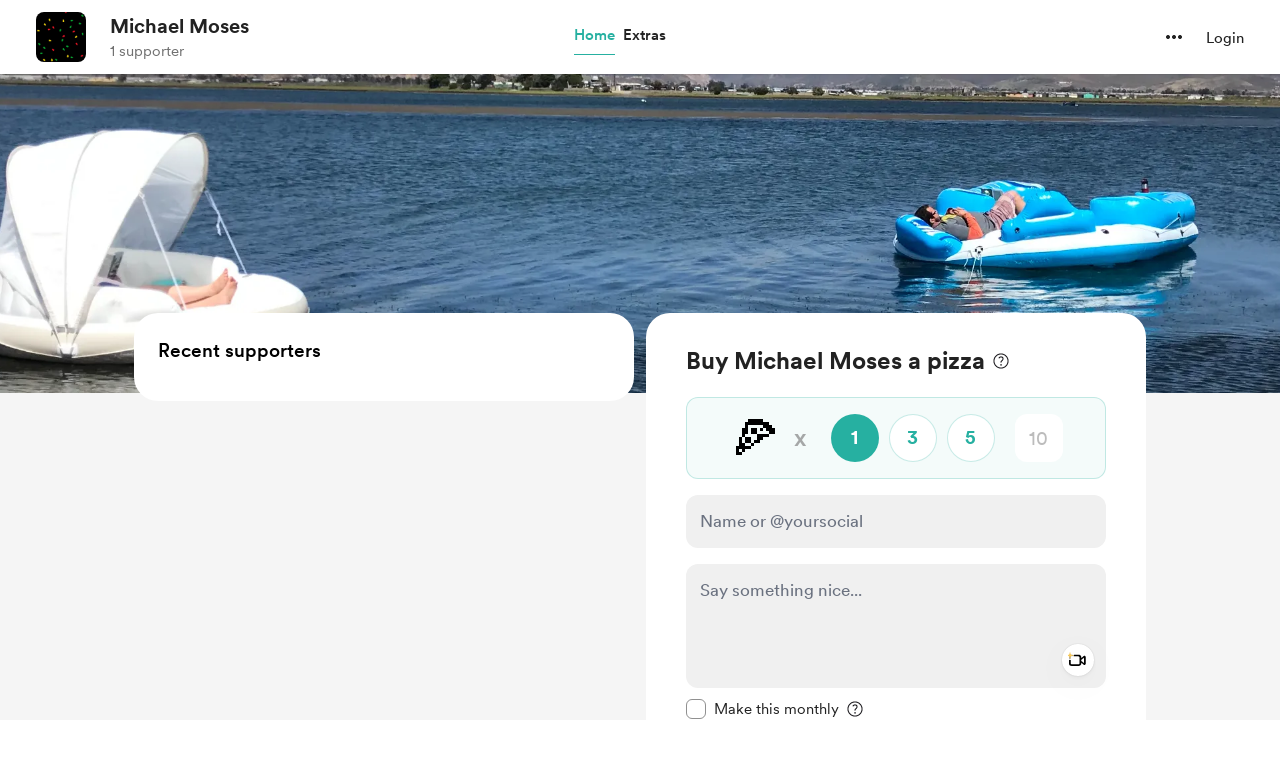

--- FILE ---
content_type: text/css
request_url: https://cdn.buymeacoffee.com/static/prod/11.2.8/build/assets/OneTimePaymentWidget-10f8259f.css
body_size: -191
content:
.goalDesc a{text-decoration:underline}.animate-scroll{animation:scroll 1s linear forwards alternate}@keyframes scroll{0%{transform:translate(-100%)}to{transform:translate(0)}}.goalShadow{box-shadow:0 0 4px #00000026 inset}.goalSliderShadow{box-shadow:0 1px 2px #00000040}.slider{height:7px;width:100%;outline:none;-webkit-appearance:none}.slider::-webkit-slider-thumb{width:20px;-webkit-appearance:none;height:20px;background:#038748;border-radius:100%;border:3px solid #fff;box-shadow:0 1px 2px #00000040;position:relative;z-index:10}.goalWrapper:hover input[type=range]::-webkit-slider-thumb{transform:scale(1.1);-webkit-transition:transform .2s cubic-bezier(.345,.115,.135,1.42),.1s ease-out;transition:transform .2s cubic-bezier(.345,.115,.135,1.42),.1s ease-out;cursor:pointer}


--- FILE ---
content_type: application/javascript
request_url: https://cdn.buymeacoffee.com/static/prod/11.2.8/build/assets/MembershipPaymentModal-2ad29c2a.js
body_size: 15328
content:
import{r as n,b as se,o as s,c as d,a,u as t,h,n as L,F as re,p as De,t as i,x as B,g as Y,e as y,j as de,f as k,w as j,s as Pe,d as fe,i as q,v as J,y as We,C as Be,m as je,T as $e,W as ke,D as Qe}from"./app-3c12c893.js";import{A as Xe}from"./Modal-3307c4ff.js";import{_ as et}from"./PaymentModalLayout-6556357f.js";import{_ as tt}from"./Arrow-dd1328c3.js";import{a as G}from"./appVariables-ad2859bc.js";import{h as o,p as Ae,r as Le}from"./BaseLayout-38a9fa1b.js";import{A as ee}from"./Button-397893c3.js";import{_ as at}from"./Tooltip-02bfb893.js";import{R as Ie}from"./RadioButton-09759f30.js";import{f as rt}from"./featureTypes-fe0181f1.js";import{d as Te}from"./dateFormatHelper-f362f8f4.js";import{_ as ie}from"./Input-56d203d1.js";import{_ as X}from"./InputError-0a00d928.js";import{_ as ne}from"./_plugin-vue_export-helper-c27b6911.js";import{_ as Ue}from"./VisibleCaptcha-5d8f7839.js";import{i as ye,a as te}from"./ReCaptcha-3e064f3d.js";import{S as st}from"./StripeCardElement-ad41ea7c.js";import{_ as he}from"./Info-b92b890b.js";import{_ as Ve}from"./ImageElement-802b8414.js";import{a as Oe}from"./SocialUsername-5027dc77.js";import{s as Z}from"./stripePayment-71be8f36.js";import{_ as lt}from"./PaymentLoader-441c83da.js";import{_ as it}from"./lodash-3fa902af.js";import{a as nt}from"./StripePaymentElements-32d48522.js";import{_ as ot}from"./PageLoader-73f5d9a5.js";import{_ as dt}from"./ModalClose-ae6cc84c.js";import{s as ue}from"./shareUrls-c17331bc.js";import{a as ct}from"./appConfetti-35e1f47a.js";import{_ as mt}from"./ConfirmModal-a3151da7.js";const ut=["innerHTML"],ht={key:1,class:"text-sm text-dark font-cr-medium"},ft={class:"mb-3 relative pl-5 break-words last:mb-0"},yt=a("span",{"aria-hidden":"true",tabindex:"-1",class:"inline-block w-2 h-2 rounded-full bg-dark absolute left-0 top-2"},null,-1),pt=["aria-label"],vt={__name:"LevelContent",props:["levelDescription","levelBenefits","showFullContentInitially","fromPage"],emits:["updateShowFullContent"],setup(e,{emit:c}){let r=n(),u=n(!1);return se(()=>{G.IsBrowser&&(u.value=r.value.clientHeight>200)}),(l,f)=>(s(),d("div",{ref_key:"levelContent",ref:r,class:L(["relative",[e.fromPage=="paymentModal"?"rounded-2xl border border-solid border-dark/10 p-4":"",t(u)&&!e.showFullContentInitially&&e.fromPage=="paymentModal"?"max-h-[280px] overflow-hidden":""]])},[a("div",{class:L(["text-left",[t(u)&&!e.showFullContentInitially&&e.fromPage!="paymentModal"?"max-h-[280px] overflow-hidden":"",(e.fromPage=="paymentModal","")]])},[a("div",null,[t(o).sanitizeHtml(e.levelDescription).trim()!="<br>"?(s(),d("h3",{key:0,class:"font-cr-regular break-words text-sm leading-6 mb-2",innerHTML:t(o).sanitizeHtml(e.levelDescription).trim()},null,8,ut)):h("",!0),e.fromPage=="paymentModal"?(s(),d("p",ht,"Membership benefits")):h("",!0),e.levelBenefits?(s(),d("ul",{key:2,class:L([[e.fromPage=="paymentModal"?"mt-2":"mt-4"],"font-cr-regular text-sm ml-2"])},[(s(!0),d(re,null,De(JSON.parse(e.levelBenefits),C=>(s(),d("li",ft,[yt,a("h3",null,i(C.title),1)]))),256))],2)):h("",!0)])],2),t(u)&&!e.showFullContentInitially?(s(),d("div",{key:0,role:"button",tabindex:"0","aria-label":l.$t("lang.a11y.membership.see_more"),onClick:f[0]||(f[0]=C=>{B(u)?u.value=!1:u=!1,l.$emit("updateShowFullContent")}),class:L([[e.fromPage=="paymentModal"?"w-[98%] my-0 mx-auto right-0":"w-full"],"absolute flex items-center justify-center bottom-0 left-0 text-dark text-sm font-cr-medium cursor-pointer pt-5 tw-see-more-shadow hover:underline"])},[Y(i(l.$t("lang.common.see_more"))+" ",1),y(tt,{width:"30",class:"transform rotate-90 -ml-1",fillClass:"fill-dark"})],10,pt)):h("",!0)],2))}},N={MONTHLY:"monthly",YEARLY:"yearly",LIFETIME:"lifetime",GIVEAWAY:"giveaway"},bt={1:"Monthly",2:"Yearly",3:"LifeTime"},gt={class:"mt-6"},wt={key:0,class:"mt-5"},Ct=a("p",{class:"ml-4 font-cr-medium text-md text-dark"},"Pay annually",-1),_t={class:"ml-auto"},xt={class:"font-cr-medium text-[14px] text-dark"},$t={class:"font-cr-regular text-[13px] text-grey71"},kt={key:1,class:"ml-auto font-cr-medium text-[14px] text-dark"},Dt={key:2,class:"ml-auto font-cr-medium text-[14px] text-dark"},Pt={class:"relative group"},Lt={key:0,class:"lowercase ml-1 opacity-50 font-cr-book"},Tt={key:1,class:"text-[14px] text-grey71 font-cr-book mt-3 text-center"},Et={key:2,class:"flex justify-center text-sm font-cr-book mt-4"},St={class:"text-grey71"},Mt=["aria-label","href"],At={__name:"MembershipPaymentFirstStep",props:["creatorData","selectedLevel","currentUser","yearlyEnabled","isSwitch","isAFreeTrialPayment","membershipErrorCase"],emits:["close","triggerPaymentStep2"],setup(e,{emit:c}){const r=e;let u=n(r.membershipErrorCase?bt[r.membershipErrorCase.duration].toLowerCase():r.selectedLevel.price_lifetime_converted?N.LIFETIME:N.MONTHLY),l=n(!1),f=n("");n(!1),n(!1);let C=n(!1);n({}),n(null);let b=n(!1);n(!1);let S=de(()=>{let $=u.value===N.LIFETIME?r.selectedLevel.price_lifetime_converted:u.value===N.MONTHLY?r.selectedLevel.price_monthly_converted:r.selectedLevel.price_yearly_converted;return o.convertAmountToPay($)});se(()=>{l.value=Ae.paymentEnabledOrNot(r.creatorData).disablePayment,f.value=Ae.paymentEnabledOrNot(r.creatorData).tooltipText,r.membershipErrorCase&&M()});const T=()=>{b.value=!0},M=async()=>{if(!l.value){C.value=!0;try{const $=await Le.getAmountToPayMultiCurrency(r.creatorData.slug,S.value);if($.data.psp_amount){let P={...$.data,msg:"",support_visibility:1,coffee_count:1,feature_type:rt.MEMBERSHIP,duration:u.value===N.LIFETIME?3:u.value===N.MONTHLY?1:2,level_id:r.selectedLevel.id,total_amount:$.data.psp_amount_with_fee};c("triggerPaymentStep2",P,b.value),C.value=!1}}catch{C.value=!1}}};return($,P)=>(s(),d("div",null,[a("div",gt,[y(vt,{class:"mt-3",showFullContentInitially:!1,levelDescription:e.selectedLevel.description,levelBenefits:e.selectedLevel.benefits,fromPage:"paymentModal"},null,8,["levelDescription","levelBenefits"])]),!e.selectedLevel.price_lifetime_converted&&e.yearlyEnabled?(s(),d("div",wt,[a("div",{class:L(["rounded-2xl border-2 border-solid p-4 flex items-center mb-2 h-[67px] relative group",[t(u)==t(N).YEARLY?"border-pageTheme bg-pageTheme05":"border-dark/10"]])},[y(Ie,{class:"flex w-full mb-2",modelValue:t(u),checkedColor:"theme",value:t(N).YEARLY,name:"membershipType",id:t(N).YEARLY,"onUpdate:modelValue":[P[0]||(P[0]=A=>B(u)?u.value=A:u=A),T]},null,8,["modelValue","value","id"]),Ct,a("div",_t,[a("p",xt,i(t(o).userCurrencyConverted()+t(o).numberFormat(t(o).convertAmountToPay(e.selectedLevel.price_yearly_converted))+" "+$.$t("lang.membership.per_year")),1),a("p",$t,i(t(o).userCurrencyConverted()+t(o).numberFormat(t(o).convertAmountToPay(e.selectedLevel.price_yearly_converted)/12)+" "+$.$t("lang.membership.per_month")),1)])],2),a("div",{class:L(["rounded-2xl border-2 border-solid p-4 flex items-center h-[67px] relative group",[t(u)==t(N).MONTHLY&&e.yearlyEnabled?"border-pageTheme bg-pageTheme05":"border-dark/10"]])},[!e.selectedLevel.price_lifetime_converted&&e.yearlyEnabled?(s(),k(Ie,{key:0,class:"flex w-full mb-2",modelValue:t(u),checkedColor:"theme",value:t(N).MONTHLY,name:"membershipType",id:t(N).MONTHLY,"onUpdate:modelValue":[P[1]||(P[1]=A=>B(u)?u.value=A:u=A),T]},null,8,["modelValue","value","id"])):h("",!0),a("p",{class:L([{"ml-4":!e.selectedLevel.price_lifetime_converted&&e.yearlyEnabled},"font-cr-medium text-md text-dark"])},"Pay "+i(e.selectedLevel.price_lifetime_converted?"one-time":"monthly"),3),e.selectedLevel.price_lifetime_converted?(s(),d("p",Dt,i(t(o).userCurrencyConverted()+t(o).numberFormat(t(o).convertAmountToPay(e.selectedLevel.price_lifetime_converted))),1)):(s(),d("p",kt,i(t(o).userCurrencyConverted()+t(o).numberFormat(t(o).convertAmountToPay(e.selectedLevel.price_monthly_converted))+" "+$.$t("lang.membership.per_month")),1))],2)])):h("",!0),a("div",{class:L(`${e.isSwitch?"":"mt-5"}`)},[a("div",Pt,[y(at,{class:"w-4/5 py-3 bottom-15",tooltipText:t(f)?$.$t(t(f),{name:e.creatorData.name}):"",arrowPosition:"center"},null,8,["tooltipText"]),y(ee,{onClick:M,disabled:t(C),initiallyDisabled:t(l),class:"font-cr-bold text-sm w-full h-12 px-5 text-themeTextColor tw-theme-color-rounded-full mt-6",btnType:"primary"},{default:j(()=>[a("span",null,i(e.isAFreeTrialPayment?$.$t("lang.membership.start_free_trial"):`${$.$t("lang.membership.join")}
                            ${t(o).userCurrencyConverted()}${t(o).numberFormat(t(S))}`),1),!e.selectedLevel.price_lifetime_converted&&!e.isAFreeTrialPayment?(s(),d("span",Lt,i($.$t(t(u)===t(N).MONTHLY?"lang.membership.per_month":"lang.membership.per_year")),1)):h("",!0)]),_:1},8,["disabled","initiallyDisabled"])])],2),e.isAFreeTrialPayment?(s(),d("div",Tt,i($.$t("lang.membership.trial_ends_on_alert",{date:t(Te).addDays("today",7,"MMM DD")})),1)):h("",!0),e.currentUser?h("",!0):(s(),d("div",Et,[a("span",St,[Y(i($.$t("lang.common.already_a_member"))+" ",1),a("a",{"aria-label":$.$t("lang.a11y.common.login_page"),href:`${t(o).loginUrl()}`,class:"text-dark hover:underline"},i($.$t("lang.common.log_in")),9,Mt)])]))]))}},It={width:"18",height:"18",viewBox:"0 0 18 18",fill:"none",xmlns:"http://www.w3.org/2000/svg"},Ft=a("mask",{id:"mask0_377_3702",style:{"mask-type":"alpha"},maskUnits:"userSpaceOnUse",x:"0",y:"0",width:"18",height:"18"},[a("rect",{width:"18",height:"18",fill:"#D9D9D9"})],-1),Bt={mask:"url(#mask0_377_3702)"},jt={__name:"RoundedTick",props:["fillClass"],setup(e){return(c,r)=>(s(),d("svg",It,[Ft,a("g",Bt,[a("path",{d:"M7.95 13.45L13.2375 8.1625L12.1875 7.1125L7.95 11.35L5.8125 9.2125L4.7625 10.2625L7.95 13.45ZM9 17.5C7.9625 17.5 6.9875 17.3031 6.075 16.9094C5.1625 16.5156 4.36875 15.9813 3.69375 15.3063C3.01875 14.6313 2.48438 13.8375 2.09063 12.925C1.69687 12.0125 1.5 11.0375 1.5 10C1.5 8.9625 1.69687 7.9875 2.09063 7.075C2.48438 6.1625 3.01875 5.36875 3.69375 4.69375C4.36875 4.01875 5.1625 3.48438 6.075 3.09063C6.9875 2.69687 7.9625 2.5 9 2.5C10.0375 2.5 11.0125 2.69687 11.925 3.09063C12.8375 3.48438 13.6313 4.01875 14.3063 4.69375C14.9813 5.36875 15.5156 6.1625 15.9094 7.075C16.3031 7.9875 16.5 8.9625 16.5 10C16.5 11.0375 16.3031 12.0125 15.9094 12.925C15.5156 13.8375 14.9813 14.6313 14.3063 15.3063C13.6313 15.9813 12.8375 16.5156 11.925 16.9094C11.0125 17.3031 10.0375 17.5 9 17.5Z",class:L(e.fillClass)},null,2)])]))}},Ut={},Vt={width:"44px",height:"29px",viewBox:"0 0 44 29",version:"1.1",xmlns:"http://www.w3.org/2000/svg","xmlns:xlink":"http://www.w3.org/1999/xlink"},Ot=Pe('<title>card-icon-generic</title><desc>Created with Sketch.</desc><defs></defs><g id="Page-1" stroke="none" stroke-width="1" fill="none" fill-rule="evenodd"><g id="Desktop-HD-Copy" transform="translate(-509.000000, -352.000000)" fill="#515E80"><g id="Group-6" transform="translate(407.000000, 171.000000)"><g id="Group-2" transform="translate(102.000000, 170.000000)"><g id="card-icon-generic" transform="translate(0.000000, 11.000000)"><path d="M40.3333333,29 L3.66666667,29 C1.64144444,29 0,27.3772083 0,25.375 L0,3.625 C0,1.62279167 1.64144444,0 3.66666667,0 L40.3333333,0 C42.3585556,0 44,1.62279167 44,3.625 L44,25.375 C44,27.3772083 42.3585556,29 40.3333333,29 Z M15,8.3333333 C15,7.5973333 14.4524444,7 13.7777778,7 L5.22222222,7 C4.54755556,7 4,7.5973333 4,8.3333333 L4,13.6666667 C4,14.4026667 4.54755556,15 5.22222222,15 L13.7777778,15 C14.4524444,15 15,14.4026667 15,13.6666667 L15,8.3333333 Z" id="Shape" opacity="0.2"></path><path d="M37,23 L33,23 C31.5540269,23 31,22.552 31,22 C31,20.448 31.5540269,20 33,20 L37,20 C38.4459731,20 39,20.448 39,22 C39,22.552 38.4459731,23 37,23 Z M28,23 L24,23 C22.5540269,23 22,22.552 22,22 C22,20.448 22.5540269,20 24,20 L28,20 C29.4472098,20 30,20.448 30,22 C30,22.552 29.4472098,23 28,23 Z M19,23 L15,23 C13.5528757,23 13,22.552 13,22 C13,20.448 13.5528757,20 15,20 L19,20 C20.4471243,20 21,20.448 21,22 C21,22.552 20.4471243,23 19,23 Z M10,23 L6,23 C4.5540269,23 4,22.552 4,22 C4,20.448 4.5540269,20 6,20 L10,20 C11.4459731,20 12,20.448 12,22 C12,22.552 11.4459731,23 10,23 Z" id="Shape" opacity="0.302"></path></g></g></g></g></g>',4),Nt=[Ot];function Yt(e,c){return s(),d("svg",Vt,Nt)}const Ht=ne(Ut,[["render",Yt]]),Rt={},Zt={width:"70",viewBox:"0 0 51 3",fill:"none",xmlns:"http://www.w3.org/2000/svg"},Kt=Pe('<circle cx="1.5" cy="1.5" r="1.5" fill="#222222"></circle><circle cx="5.69922" cy="1.5" r="1.5" fill="#222222"></circle><circle cx="9.90039" cy="1.5" r="1.5" fill="#222222"></circle><circle cx="20.9004" cy="1.5" r="1.5" fill="#222222"></circle><circle cx="25.0996" cy="1.5" r="1.5" fill="#222222"></circle><circle cx="29.3008" cy="1.5" r="1.5" fill="#222222"></circle><circle cx="40.3008" cy="1.5" r="1.5" fill="#222222"></circle><circle cx="44.5" cy="1.5" r="1.5" fill="#222222"></circle><circle cx="48.7012" cy="1.5" r="1.5" fill="#222222"></circle>',9),Gt=[Kt];function zt(e,c){return s(),d("svg",Zt,Gt)}const qt=ne(Rt,[["render",zt]]),Fe="https://cdn.buymeacoffee.com/static/prod/11.2.8/build/assets/visa-b8c0f459.png",Jt="https://cdn.buymeacoffee.com/static/prod/11.2.8/build/assets/americanexpress-b7c45431.png",Wt="https://cdn.buymeacoffee.com/static/prod/11.2.8/build/assets/dinersclub-62f62b7e.png",Qt="https://cdn.buymeacoffee.com/static/prod/11.2.8/build/assets/discover-2f688cf8.png",Xt="https://cdn.buymeacoffee.com/static/prod/11.2.8/build/assets/jcb-fce28536.png",ea="https://cdn.buymeacoffee.com/static/prod/11.2.8/build/assets/mastercard-fcafd6c7.png",ta={class:"tex-dark"},aa={class:"text-base font-cr-bold"},ra={class:"text-sm font-cr-book mt-3"},sa={class:"mt-5 rounded-xl h-14 border-2 border-dark flex items-center"},la={class:"ml-4 mr-2"},ia=["src"],na={class:"font-cr-medium text-base ml-2 flex items-center"},oa={class:"font-cr-bold"},da={class:"mt-2 font-cr-regular text-sm text-start"},Ne={__name:"ConfirmCardPayment",props:["cardError","showPayLoader","stripeCustomer","disableBtn","showCaptchaError"],emits:["showAddNewCardOption","triggerConfirmSubscription"],setup(e,{emit:c}){const r=e,u=fe().props;let l=n(Fe);return se(()=>{switch(ye(u.settings),r.stripeCustomer.brand){case"visa":l.value=Fe;break;case"americanexpress":l.value=Jt;break;case"dinersclub":l.value=Wt;break;case"discover":l.value=Qt;break;case"jcb":l.value=Xt;break;case"mastercard":l.value=ea;break;default:l.value=""}}),(f,C)=>(s(),d("div",ta,[a("div",aa,i(f.$t("lang.payment.membership.confirm_your_payment")),1),a("div",ra,i(f.$t("lang.payment.membership.confirm_card_details")),1),a("div",sa,[a("div",la,[t(l)!==""?(s(),d("img",{key:0,src:t(l),class:"w-8"},null,8,ia)):(s(),k(Ht,{key:1,width:"30"}))]),a("div",na,[y(qt),a("span",oa,i(e.stripeCustomer.last4),1)])]),a("div",da,[a("span",{onClick:C[0]||(C[0]=b=>f.$emit("showAddNewCardOption")),class:"cursor-pointer text-grey71 underline decoration-grey71 hover:text-dark"},i(f.$t("lang.payment.membership.use_a_different_card")),1)]),e.cardError!=""?(s(),k(X,{key:0,message:f.$t(e.cardError),class:"mt-2 text-center"},null,8,["message"])):h("",!0),t(te).showVisibleCaptcha&&t(te).isCaptchaEnabledInPayment?(s(),k(Ue,{key:1,captchaError:e.showCaptchaError},null,8,["captchaError"])):h("",!0),y(ee,{onClick:C[1]||(C[1]=b=>f.$emit("triggerConfirmSubscription")),disabled:e.showPayLoader,initiallyDisabled:e.disableBtn,class:"flex font-cr-bold w-full h-12 px-5 text-white tw-dark-color-rounded-full mt-5",btnType:"dark"},{default:j(()=>[Y(i(f.$t("lang.common.confirm")),1)]),_:1},8,["disabled","initiallyDisabled"])]))}},ca={class:"text-base font-cr-bold"},ma={class:"mt-2"},ua={__name:"AddCardPayment",props:["cardElementLoadError","showStripeElements","cardError","nameOnCardError","showPayLoader","disableBtn","showCaptchaError","paymentForm","showNameOnCardError","selectedLevel","isAFreeTrialPayment"],emits:["triggerCreatePaymentMethod"],setup(e,{emit:c}){const r=fe().props;return se(async()=>{ye(r.settings)}),(u,l)=>(s(),d("div",null,[a("div",ca,i(u.$t("lang.payment.membership.payment_details")),1),e.cardElementLoadError!=""?(s(),k(X,{key:0,class:"my-1",message:e.cardElementLoadError},null,8,["message"])):h("",!0),q(a("div",ma,[q(y(st,{cardError:e.cardError},null,8,["cardError"]),[[J,e.showStripeElements]]),t(te).showVisibleCaptcha&&t(te).isCaptchaEnabledInPayment?(s(),k(Ue,{key:0,captchaError:e.showCaptchaError},null,8,["captchaError"])):h("",!0),y(ee,{onClick:l[0]||(l[0]=f=>u.$emit("triggerCreatePaymentMethod")),disabled:e.showPayLoader,initiallyDisabled:e.disableBtn,class:"flex font-cr-bold w-full h-12 px-5 text-white tw-dark-color-rounded-full mt-5",btnType:"dark"},{default:j(()=>[Y(i(u.$t(e.isAFreeTrialPayment?"lang.membership.start_free_trial":"lang.payment.pay")),1)]),_:1},8,["disabled","initiallyDisabled"])],512),[[J,e.showStripeElements]])]))}},ha={key:0},fa={class:"bg-white p-4 rounded-xl xs:w-full w-full"},ya={class:"animate-pulse"},pa=Pe('<div class="flex items-center justify-start"><div class="w-10 h-10 rounded-full bg-slate-200"></div><div class="flex flex-col items-start justify-center ml-2 gap-2"><div class="h-2 bg-slate-200 rounded w-20"></div><div class="h-2 bg-slate-200 rounded w-10"></div></div></div><div class="h-[1px] w-full bg-grey71 opacity-20 my-4"></div>',2),va={class:"flex flex-col items-stretch justify-start text-xs gap-1"},ba={class:"flex items-center justify-between"},ga=a("span",{class:"inline-block h-2 bg-slate-200 rounded w-10"},null,-1),wa=a("div",{class:"h-2 bg-slate-200 rounded w-10"},null,-1),Ca={class:"flex items-center justify-between"},_a=a("div",{class:"h-2 bg-slate-200 rounded w-10"},null,-1),xa=a("div",{class:"h-[1px] w-full bg-grey71 opacity-20 my-4"},null,-1),$a={class:"flex flex-col items-stretch justify-start text-xs gap-1"},ka={class:"flex items-center justify-between"},Da=a("div",{class:"h-2 bg-slate-200 rounded w-10"},null,-1),Pa=a("div",{class:"flex items-center justify-start"},[a("span",{class:"h-2 bg-slate-200 rounded w-50 mt-2"})],-1),La={key:1},Ta={class:"bg-white p-4 rounded-xl xs:w-full w-full"},Ea={class:"flex items-center justify-start"},Sa={class:"flex flex-col items-start justify-center ml-2"},Ma={class:"font-cr-bold text-sm"},Aa={class:"text-xs"},Ia=a("div",{class:"h-[1px] w-full bg-grey71 opacity-20 my-4"},null,-1),Fa={class:"flex flex-col items-stretch justify-start text-xs gap-1"},Ba={class:"flex items-center justify-between"},ja={class:"flex items-center justify-between"},Ua=a("div",{class:"h-[1px] w-full bg-grey71 opacity-20 my-4"},null,-1),Va={class:"flex flex-col items-stretch justify-start text-xs gap-1"},Oa={class:"flex items-center justify-between"},Na={class:"font-cr-bold"},Ya={class:"flex items-center justify-between"},Ye={__name:"ProRationCalc",props:["creatorData","showImage","previewDataLoading","previewData","selectedLevel","lifeTimePrice","payDetails"],setup(e){const c=e,r=l=>(l/100).toFixed(2),u=l=>{let f=r(l),C="";return f<0&&(C="- ",f=Math.abs(f)),C+o.getCurrencySymbol(c.previewData.currency.toUpperCase())+f};return(l,f)=>e.previewDataLoading?(s(),d("div",ha,[a("div",fa,[a("div",ya,[pa,a("div",va,[a("div",ba,[a("span",null,[ga,Y(" "+i(l.$t("lang.common.payment")),1)]),wa]),a("div",Ca,[a("span",null,i(l.$t("lang.payment.membership.one_time_credit")),1),_a])]),xa,a("div",$a,[a("div",ka,[a("span",null,i(l.$t("lang.common.total_due_today")),1),Da]),Pa])])])])):(s(),d("div",La,[a("div",Ta,[a("div",Ea,[e.creatorData&&e.creatorData.dp&&e.showImage?(s(),k(Ve,{key:0,src:e.creatorData.dp,alt:e.creatorData.slug,width:100,height:100,intrinsicSize:300,class:"w-10 h-10",imageClass:"border-4 border-white w-10 h-10 rounded-full"},null,8,["src","alt"])):h("",!0),a("div",Sa,[a("span",Ma,i(e.creatorData.name),1),a("span",Aa,i(e.selectedLevel.title),1)])]),Ia,a("div",Fa,[a("div",Ba,[a("span",null,i(e.lifeTimePrice?l.$t("lang.common.one_time"):e.payDetails.duration-1?l.$t("lang.payment.membership.yearly_payment"):l.$t("lang.payment.membership.monthly_payment")),1),a("span",null,i(u(e.previewData.new_mem_remaining)),1)]),a("div",ja,[a("span",null,i(l.$t("lang.payment.membership.one_time_credit")),1),a("span",null,i(u(e.previewData.credit_amount)),1)])]),Ua,a("div",Va,[a("div",Oa,[a("span",null,i(l.$t("lang.common.total_due_today")),1),a("span",Na,i(u(e.previewData.amount_due)),1)]),a("div",Ya,i(e.lifeTimePrice?l.$t("lang.payment.membership.membership_switch_due_price_lifetime",{due:u(e.previewData.amount_due),amount:u(e.previewData.new_mem_monthly)}):l.$t("lang.payment.membership.membership_switch_due_price",{due:u(e.previewData.amount_due),amount:u(e.previewData.new_mem_monthly)},e.payDetails.duration))+" ",1)])])]))}},Ha={class:"my-4 py-3 px-4 border border-greyE5 rounded bg-pageTheme05"},Ra={class:"flex justify-between"},Za={class:"flex"},Ka={class:"text-dark font-cr-book text-base"},Ga={class:"text-base text-pageTheme font-cr-medium ml-2 uppercase"},za={class:"font-cr-book text-dark text-base font-semibold"},qa={class:"text-dark font-cr-book text-base ml-6 mt-0.5 leading-5"},He={__name:"LifeTimeTile",props:["lifeTimePrice"],setup(e){const c=e;let r=o.convertAmountToPay(c.lifeTimePrice);return(u,l)=>(s(),d("div",Ha,[a("div",Ra,[a("div",Za,[a("div",null,[y(jt,{class:"mt-0.5 flex-shrink-0",fillClass:"fill-pageTheme"})]),a("div",Ka,[a("div",Ga,i(u.$t("lang.membership.life_time_membership")),1)])]),a("div",za,i(t(o).userCurrencyConverted()+t(o).numberFormat(t(r))),1)]),a("div",qa,i(u.$t("lang.membership.life_time_text")),1)]))}},Ja={class:"mt-4"},Wa={key:1},Qa={class:"relative mt-2 flex items-center justify-start mb-3"},Xa={key:2,class:"rounded-xl bg-greener/10 border border-solid border-greener/30 p-2.5 flex"},er={class:"ml-2 text-[14px] text-dark font-cr-book mt-[-2px]"},tr={class:"mt-5"},ar={key:4,class:"mt-2 flex items-start justify-start text-xs bg-[#A3851A0D] border rounded-lg p-2 border-[#A3851A40]"},rr={class:"mr-2 text-[#A3851A]"},sr={key:0,class:"bg-gray-100 flex flex-col items-center justify-center py-8 -mx-8 mt-4"},lr={key:1,class:"mt-5"},ir={__name:"MembershipPaymentForm",props:["creatorData","payDetails","currentUser","paymentForm","subscribedLevelId","lifeTimePrice","isSwitch","handlePreview","previewDataLoading","previewData","selectedLevel","showCard","isAFreeTrialPayment"],emits:["triggerShowPayLoader","triggerThankYou","switchMembership","handlePreview"],setup(e,{emit:c}){const r=e,u=fe().props;let l=n(!1),f=n(!1),C=n(),b=n(Number(r.payDetails.psp_amount)),S=n(!1),T=!1,M=!0,$=n(""),P=n(""),A=n([]),H=n(!1),V=n(!1),K=n(""),D=n({});n(!1);let E=n(!1),x=n(0),O=n(!1),ae=n(!1),U=n("");We(()=>r.payDetails,m=>{b.value=Number(m.psp_amount),le()});const R=de(()=>{const m=b.value<r.payDetails.psp_amount;return r.isSwitch&&(!m&&!r.showCard?c("handlePreview",b.value):c("disablePreview")),m});de(()=>{let m=membershipType.value===membershipTypes.LIFETIME?r.selectedLevel.price_lifetime_converted:membershipType.value===membershipTypes.MONTHLY?r.selectedLevel.price_monthly_converted:r.selectedLevel.price_yearly_converted;return o.convertAmountToPay(m)});let z=[{type:"twitter"},{type:"instagram"},{type:"tiktok"}],I=Be({email:r.currentUser?r.currentUser.data.email:"",name_on_card:null});const F=()=>{I.errors.email="",W("email",I.email)},W=async(m,_)=>{D[m]=_,G.IsBrowser&&o.setCookieValue("paymentDataMem-"+r.creatorData.project_id,JSON.stringify(D))},Q=()=>{if(r.creatorData.stripe_account_id&&r.creatorData.stripe_account_complete)var m=r.creatorData.currency_converted,_=r.creatorData.stripe_account_id,w="/api/v1/user/stripe-customer?currency="+m+"&connect_id="+_;else var w="/api/v1/user/stripe-customer";axios.get(w).then(me=>{let Me=me.data;me.data&&(f.value=!!Me.stripe_id,C.value=Me)}).catch(()=>{})},pe=()=>{E.value=U.value[0]==="@",O.value=U.value[0]==="@"&&U.value.length===1,U.value.replace(/@/,"").trim().length?(W("name",U.value),E.value&&W("name_type",x.value)):(W("name",""),W("name_type",-1))},ve=m=>{x.value=m,W("name_type",x.value),G.IsBrowser&&document.querySelector(".mem-name-field").focus()};se(async()=>{console.log(R.value),ye(u.settings);let m={elementLoadedEvent:ge,cardChangEvent:we,cardError:Ce,clearError:Ge,triggerInitPayment:g,stopLoader:oe,showThankYou:Ze,showErrors:Ke,handleCaptchaFailure:ze,nameOnCardError:Ee};Z.defineCallBacks(m),le();try{await Z.initStripe(),be()}catch{}r.currentUser&&Q(),D=G.IsBrowser&&o.getCookieValue("paymentDataMem-"+r.creatorData.project_id)?JSON.parse(o.getCookieValue("paymentDataMem-"+r.creatorData.project_id)):{},Object.keys(D).length!==0&&(U.value=D.name?D.name:"",I.email=D.email,D.hasOwnProperty("name_type")&&D.name_type!=-1&&(E.value=!0,x.value=D.name_type))});const le=()=>{Z.defineData(r.creatorData,r.payDetails,r.currentUser,I)},be=()=>{Z.generateStripeButton()},ge=()=>{S.value=!0},we=(m,_,w)=>{P.value="",M=_,T=w,m&&xe(m)},Ce=m=>{S.value=!1,$.value=m},ce=()=>(V.value=!1,R.value?!1:te.showVisibleCaptcha&&te.isCaptchaEnabledInPayment&&Z.checkRecaptchaVerifiedOrNot()?(V.value=Z.checkRecaptchaVerifiedOrNot(),!1):!0),_e=()=>{le(),ce()&&o.validationCheck(I).then(()=>{if(!T||M){xe("lang.error.card_error");return}Se(),Z.createPaymentMethod(v)}).catch(m=>{})},v=async m=>{m.error?(m.error.code==="email_invalid"?A.value.push(m.error.message):xe(m.error.message),oe()):await Z.paymentStart(m.paymentMethod.id)},p=async()=>{ce()&&(Se(),await Z.paymentStart(C.value.payment_method_id))},g=async()=>{var m;try{U.value.trim().length&&(I.name=U.value);let _={};r.payDetails.psp_amount==b.value?_.data=r.payDetails:_=await Le.getAmountToPayMultiCurrency(r.creatorData.slug,b.value);let w={..._.data,membership_amount:_.data.amount,membership_amount_with_fee:_.data.amount_with_fee,switch_sub_id:r.subscribedLevelId,is_saved_card:C&&!!((m=C.value)!=null&&m.payment_method_id)};r.isAFreeTrialPayment&&(w.trial_period=7),w.psp_amount_with_fee&&(w.total_amount=w.psp_amount_with_fee,w.total_amount_converted=w.psp_amount_with_fee),E.value&&I.name&&I.name.replace(/@/,"").trim().length&&(w.profile_full_name_type=z[x.value].type),delete w.amount,delete w.amount_with_fee;const me=await Z.initPaymentMembership(w,r.showCard);Z.successPaymentMembership(me,Re,r.showCard)}catch(_){oe(),Z.handleFirstRequestError(_)}},Re=m=>{m&&(A.value.push(m.message),oe())},Ze=m=>{m.json&&c("triggerThankYou",m.json)},Ee=m=>{K.value=m},xe=m=>{P.value=m},Ke=m=>{A.value=m},Ge=()=>{A.value=[]},ze=()=>{V.value=!0,oe()},Se=()=>{l.value=!0,c("triggerShowPayLoader",l.value)},oe=()=>{l.value=!1,c("triggerShowPayLoader",l.value)},qe=()=>{r.previewDataLoading||R.value||(c("switchMembership"),H.value=!0)},Je=m=>{m.key==="ArrowDown"&&b.value<=0&&m.preventDefault()};return(m,_)=>(s(),d("div",Ja,[a("div",null,[e.lifeTimePrice?(s(),k(He,{key:0,lifeTimePrice:e.lifeTimePrice},null,8,["lifeTimePrice"])):h("",!0),e.isAFreeTrialPayment?h("",!0):(s(),d("div",Wa,[a("div",{class:L(["text-base font-cr-bold",{"font-cr-bold":!e.isSwitch,"font-cr-book text-sm":e.isSwitch}])},i(m.$t("lang.payment.membership.choose_what_you_pay")),3),a("div",Qa,[a("div",{class:L(["font-cr-book absolute w-12 border-r border-r-greyE5 h-13 flex justify-center items-center",t(o).userCurrencyConverted().length>1?"text-xs":"text-sm"])},i(t(o).userCurrencyConverted()),3),y(ie,{type:"number",placeholder:`${t(o).numberFormat(e.payDetails.psp_amount)}+`,hasError:R.value,inputBorder:"black",inputCssType:"white-input",modelValue:t(b),"onUpdate:modelValue":_[0]||(_[0]=w=>B(b)?b.value=w:b=w),modelModifiers:{number:!0},onKeydown:Je,onKeypress:_[1]||(_[1]=w=>t(o).disableDecimalPoints(w)),class:"bg-white w-full !pl-14 text-xl !font-cr-bold placeholder:text-base placeholder:font-cr-book"},null,8,["placeholder","hasError","modelValue"])]),R.value?(s(),d("div",{key:0,class:L(["text-sm font-cr-book",R.value?"text-error":""])},i(e.lifeTimePrice?m.$t("lang.payment.membership.minimum_membership_price",{amount:t(o).numberFormat(e.payDetails.psp_amount),currency:t(o).userCurrencyConverted()}):m.$t("lang.payment.membership.minimum_membership_price_duration",{amount:t(o).numberFormat(e.payDetails.psp_amount),currency:t(o).userCurrencyConverted()},e.payDetails.duration)),3)):h("",!0)])),e.isAFreeTrialPayment?(s(),d("div",Xa,[y(he,{width:19,height:19,color:"#61BA47",class:"flex-shrink-0"}),a("div",er,i(m.$t("lang.membership.trial_runs_through",{date:t(Te).addDays("today",7,"MMM DD"),amt:t(o).userCurrencyConverted()+t(b)})),1)])):h("",!0),e.currentUser?h("",!0):(s(),d(re,{key:3},[a("div",tr,[y(ie,{placeholder:m.$t("lang.common.email"),type:"email",modelValue:t(I).email,"onUpdate:modelValue":_[2]||(_[2]=w=>t(I).email=w),hasError:t(I).errors.email,onInput:F,onFocus:_[3]||(_[3]=w=>B(ae)?ae.value=!0:ae=!0),onKeydown:_[4]||(_[4]=w=>t(o).triggerEnterKeyEvent(w,m.calculateAmountToPay))},null,8,["placeholder","modelValue","hasError"]),t(I).errors.email?(s(),k(X,{key:0,class:"my-1",message:m.$t(t(I).errors.email)},null,8,["message"])):h("",!0)]),a("div",{class:L(["relative",t(ae)?"mt-5 transition-all ease-out duration-500 h-auto opacity-100":"h-0 opacity-0"])},[y(ie,{placeholder:m.$t("lang.placeholder.name_or_twitter"),type:"text",class:L(["mem-name-field",t(E)?"!pl-[50px]":"!pl-3"]),modelValue:t(U),"onUpdate:modelValue":_[5]||(_[5]=w=>B(U)?U.value=w:U=w),onBlur:_[6]||(_[6]=je(w=>B(O)?O.value=!1:O=!1,["prevent"])),hasError:t(I).errors.name,onKeydown:_[7]||(_[7]=w=>t(o).triggerEnterKeyEvent(w,m.calculateAmountToPay)),onInput:_[8]||(_[8]=w=>pe())},null,8,["placeholder","class","modelValue","hasError"]),y(Oe,{onSwitchSocial:ve,fromPage:"membership",isUsernameSocial:t(E),selectedSocial:t(x),toolTipActive:t(O)},null,8,["isUsernameSocial","selectedSocial","toolTipActive"]),t(I).errors.name?(s(),k(X,{key:0,class:"my-1",message:m.$t(t(I).errors.name)},null,8,["message"])):h("",!0)],2)],64)),e.isSwitch&&!e.showCard?(s(),d("div",ar,[a("div",rr,[y(he,{class:"ml-1 w-4 fill-[#A3851A]"})]),a("div",null,i(m.$t("lang.membership.level_switch_access")),1)])):h("",!0)]),e.isSwitch&&!e.showCard?(s(),d("div",sr,[y(Ye,{lifeTimePrice:e.lifeTimePrice,selectedLevel:e.selectedLevel,creatorData:e.creatorData,showImage:!0,previewDataLoading:e.previewDataLoading,previewData:e.previewData,payDetails:e.payDetails,class:"w-full px-8"},null,8,["lifeTimePrice","selectedLevel","creatorData","previewDataLoading","previewData","payDetails"])])):h("",!0),!e.isSwitch||e.showCard?(s(),d("div",lr,[t(f)?(s(),k(Ne,{key:0,cardError:t(P),showPayLoader:t(l),stripeCustomer:t(C),disableBtn:R.value,showCaptchaError:t(V),onTriggerConfirmSubscription:p,onShowAddNewCardOption:_[9]||(_[9]=w=>B(f)?f.value=!1:f=!1)},null,8,["cardError","showPayLoader","stripeCustomer","disableBtn","showCaptchaError"])):h("",!0),q(y(ua,{onTriggerCreatePaymentMethod:_e,showCaptchaError:t(V),disableBtn:R.value,showPayLoader:t(l),cardElementLoadError:t($),showStripeElements:t(S),cardError:t(P),isAFreeTrialPayment:e.isAFreeTrialPayment,nameOnCardError:t(K),showNameOnCardError:Ee,paymentForm:t(I),selectedLevel:e.selectedLevel},null,8,["showCaptchaError","disableBtn","showPayLoader","cardElementLoadError","showStripeElements","cardError","isAFreeTrialPayment","nameOnCardError","paymentForm","selectedLevel"]),[[J,!t(f)]]),(s(!0),d(re,null,De(t(A),w=>(s(),k(X,{class:"text-center mt-3",message:w},null,8,["message"]))),256))])):(s(),k(ee,{key:2,onClick:qe,disabled:t(H),initiallyDisabled:e.previewDataLoading||R.value,class:"font-cr-bold w-full h-12 px-5 text-white tw-dark-color-rounded-full mt-5 bg-dark rounded-full flex items-center justify-center",btnType:"dark"},{default:j(()=>[Y(i(m.$t("lang.membership.switch_membership")),1)]),_:1},8,["disabled","initiallyDisabled"]))]))}},nr={class:"mt-4"},or={key:1,class:"mb-4"},dr={class:"relative mt-2 flex items-center justify-start mb-3"},cr={key:2,class:"rounded-xl bg-greener/10 border border-solid border-greener/30 p-2.5 flex mb-4"},mr={class:"ml-2 text-[14px] text-dark font-cr-book mt-[-2px]"},ur={class:"expressCheckoutElement"},hr={key:4,class:"mt-2 flex items-start justify-start text-xs bg-[#A3851A0D] border rounded-lg p-2 border-[#A3851A40]"},fr={class:"mr-2 text-[#A3851A]"},yr={key:0,class:"bg-gray-100 flex flex-col items-center justify-center py-8 -mx-8 mt-4"},pr={__name:"MembershipPaymentFormPE",props:["creatorData","payDetails","currentUser","subscribedLevelId","lifeTimePrice","isSwitch","handlePreview","previewDataLoading","previewData","selectedLevel","showCard","isAFreeTrialPayment","membershipErrorCase","changedDuration"],emits:["triggerShowPayLoader","triggerThankYou","switchMembership","handlePreview","triggerSimplePayLoader","triggerPayLoader"],setup(e,{emit:c}){const r=e,u=fe().props;let l=n(!1),f=n(!1),C=n(),b=n(r.membershipErrorCase&&!r.changedDuration?Number(r.membershipErrorCase.amount_details.psp_amount):Number(r.payDetails.psp_amount));n(!1),n("");let S=n(""),T=n([]),M=n(!1),$=n(!1);n("");let P=n({});n(!1);let A=n(!1),H=n(0),V=n(!1),K=n(!1),D=n(""),E=n(!1),x=n(!0),O=0,ae=n({}),U=n(r.payDetails),R=n(!1);const z=de(()=>{const v=b.value<r.payDetails.psp_amount;return r.isSwitch&&(!v&&!r.showCard?c("handlePreview",b.value):c("disablePreview")),v});let I=[{type:"twitter"},{type:"instagram"},{type:"tiktok"}],F=Be({email:r.currentUser?r.currentUser.data.email:"",name_on_card:null});const W=()=>{F.errors.email="",Q("email",F.email)},Q=async(v,p)=>{P[v]=p,G.IsBrowser&&o.setCookieValue("paymentDataMem-"+r.creatorData.project_id,JSON.stringify(P))},pe=()=>{A.value=D.value[0]==="@",V.value=D.value[0]==="@"&&D.value.length===1,D.value.replace(/@/,"").trim().length?(Q("name",D.value),A.value&&Q("name_type",H.value),F.name=D.value):(Q("name",""),Q("name_type",-1),delete F.name)},ve=v=>{H.value=v,Q("name_type",H.value),G.IsBrowser&&document.querySelector(".mem-name-field").focus()};se(async()=>{console.log(z.value),ye(u.settings),P=G.IsBrowser&&o.getCookieValue("paymentDataMem-"+r.creatorData.project_id)?JSON.parse(o.getCookieValue("paymentDataMem-"+r.creatorData.project_id)):{},Object.keys(P).length!==0&&(D.value=P.name?P.name:"",F.email=P.email,P.hasOwnProperty("name_type")&&P.name_type!=-1&&(A.value=!0,H.value=P.name_type)),le(),r.changedDuration&&(R.value=!0)});const le=async()=>{var v;try{let p={};r.payDetails.psp_amount==b.value?p.data=r.payDetails:p=await Le.getAmountToPayMultiCurrency(r.creatorData.slug,b.value);let g={...p.data,membership_amount:p.data.amount,membership_amount_with_fee:p.data.amount_with_fee,switch_sub_id:r.subscribedLevelId,is_saved_card:C&&!!((v=C.value)!=null&&v.payment_method_id)};U.value={...p.data,total_amount:p.data.amount_with_fee},r.isAFreeTrialPayment&&(g.trial_period=7),g.psp_amount_with_fee&&(g.total_amount=g.psp_amount_with_fee,g.total_amount_converted=g.psp_amount_with_fee),A.value&&F.name&&F.name.replace(/@/,"").trim().length&&(g.profile_full_name_type=I[H.value].type),delete g.amount,delete g.amount_with_fee,ae.value=g}catch{we()}},be=v=>{v.json&&c("triggerThankYou",v.json)},ge=v=>{if(o.checkIsMobile())x.value=v;else{var p=document.querySelector(".membershipPaymentModal .tw-modal-content");p.style.top=0,x.value=v,c("triggerSimplePayLoader",v);var g=p.getBoundingClientRect();O=g.top,v?p.style.top=O+"px":p.style.top=0}},we=()=>{l.value=!1,c("triggerShowPayLoader",l.value)},Ce=()=>{r.previewDataLoading||z.value||(c("switchMembership"),M.value=!0)},ce=v=>{v.key==="ArrowDown"&&b.value<=0&&v.preventDefault()},_e=it.debounce(()=>{z.value||(U.value.total_amount=b.value,le())},600);return(v,p)=>(s(),d("div",nr,[a("div",null,[e.lifeTimePrice?(s(),k(He,{key:0,lifeTimePrice:e.lifeTimePrice},null,8,["lifeTimePrice"])):h("",!0),e.isAFreeTrialPayment?h("",!0):(s(),d("div",or,[a("div",{class:L(["text-base font-cr-bold",{"font-cr-bold":!e.isSwitch,"font-cr-book text-sm":e.isSwitch}])},i(v.$t("lang.payment.membership.choose_what_you_pay")),3),a("div",dr,[a("div",{class:L(["font-cr-book absolute w-12 border-r border-r-greyE5 h-13 flex justify-center items-center",t(o).userCurrencyConverted().length>1?"text-xs":"text-sm"])},i(t(o).userCurrencyConverted()),3),y(ie,{type:"number",placeholder:`${t(o).numberFormat(e.payDetails.psp_amount)}+`,hasError:z.value,inputBorder:"black",inputCssType:"white-input",modelValue:t(b),"onUpdate:modelValue":p[0]||(p[0]=g=>B(b)?b.value=g:b=g),modelModifiers:{number:!0},onInput:t(_e),onKeydown:ce,onKeypress:p[1]||(p[1]=g=>t(o).disableDecimalPoints(g)),class:"bg-white w-full !pl-14 text-xl !font-cr-bold placeholder:text-base placeholder:font-cr-book"},null,8,["placeholder","hasError","modelValue","onInput"])]),z.value?(s(),d("div",{key:0,class:L(["text-sm font-cr-book",z.value?"text-error":""])},i(e.lifeTimePrice?v.$t("lang.payment.membership.minimum_membership_price",{amount:t(o).numberFormat(e.payDetails.psp_amount),currency:t(o).userCurrencyConverted()}):v.$t("lang.payment.membership.minimum_membership_price_duration",{amount:t(o).numberFormat(e.payDetails.psp_amount),currency:t(o).userCurrencyConverted()},e.payDetails.duration)),3)):h("",!0)])),e.isAFreeTrialPayment?(s(),d("div",cr,[y(he,{width:19,height:19,color:"#61BA47",class:"flex-shrink-0"}),a("div",mr,i(v.$t("lang.membership.trial_runs_through",{date:t(Te).addDays("today",7,"MMM DD"),amt:t(o).userCurrencyConverted()+t(b)})),1)])):h("",!0),e.isSwitch?h("",!0):(s(),d(re,{key:3},[y($e,{name:"slide-fade",mode:"out-in"},{default:j(()=>[q(a("div",ur,null,512),[[J,!t(x)]])]),_:1}),y($e,{name:"slide-fade",mode:"out-in"},{default:j(()=>[q(y(lt,{customClass:e.currentUser?"":"pb-6"},null,8,["customClass"]),[[J,!t(x)]])]),_:1})],64)),y($e,{name:"slide-fade",mode:"out-in"},{default:j(()=>[t(x)?(s(),k(ot,{key:0,extraClass:"h-50 pt-20",loaderColor:"lds-ring",sizeClass:"w-10 h-10"})):h("",!0)]),_:1}),q(a("div",null,[e.currentUser?h("",!0):(s(),d(re,{key:0},[a("div",null,[y(ie,{placeholder:v.$t("lang.common.email"),type:"email",modelValue:t(F).email,"onUpdate:modelValue":p[2]||(p[2]=g=>t(F).email=g),hasError:t(F).errors.email,onInput:W,onFocus:p[3]||(p[3]=g=>B(K)?K.value=!0:K=!0),onKeydown:p[4]||(p[4]=g=>t(o).triggerEnterKeyEvent(g,v.calculateAmountToPay))},null,8,["placeholder","modelValue","hasError"]),t(F).errors.email?(s(),k(X,{key:0,class:"my-1",message:v.$t(t(F).errors.email)},null,8,["message"])):h("",!0)]),a("div",{class:L(["relative",t(K)?"mt-5 transition-all ease-out duration-500 h-auto opacity-100":"h-0 opacity-0"])},[y(ie,{placeholder:v.$t("lang.placeholder.name_or_twitter"),type:"text",class:L(["mem-name-field",t(A)?"!pl-[50px]":"!pl-3"]),modelValue:t(D),"onUpdate:modelValue":p[5]||(p[5]=g=>B(D)?D.value=g:D=g),onBlur:p[6]||(p[6]=je(g=>B(V)?V.value=!1:V=!1,["prevent"])),hasError:t(F).errors.name,onKeydown:p[7]||(p[7]=g=>t(o).triggerEnterKeyEvent(g,v.calculateAmountToPay)),onInput:p[8]||(p[8]=g=>pe())},null,8,["placeholder","class","modelValue","hasError"]),y(Oe,{onSwitchSocial:ve,fromPage:"membership",isUsernameSocial:t(A),selectedSocial:t(H),toolTipActive:t(V)},null,8,["isUsernameSocial","selectedSocial","toolTipActive"]),t(F).errors.name?(s(),k(X,{key:0,class:"my-1",message:v.$t(t(F).errors.name)},null,8,["message"])):h("",!0)],2)],64))],512),[[J,!t(x)]]),e.isSwitch&&!e.showCard?(s(),d("div",hr,[a("div",fr,[y(he,{class:"ml-1 w-4 fill-[#A3851A]"})]),a("div",null,i(v.$t("lang.membership.level_switch_access")),1)])):h("",!0)]),e.isSwitch&&!e.showCard?(s(),d("div",yr,[y(Ye,{lifeTimePrice:e.lifeTimePrice,selectedLevel:e.selectedLevel,creatorData:e.creatorData,showImage:!0,previewDataLoading:e.previewDataLoading,previewData:e.previewData,payDetails:e.payDetails,class:"w-full px-8"},null,8,["lifeTimePrice","selectedLevel","creatorData","previewDataLoading","previewData","payDetails"])])):h("",!0),!e.isSwitch||e.showCard?(s(),d("div",{key:1,class:L({"mt-5":!e.currentUser||t(f)})},[q(a("div",null,[t(f)?(s(),k(Ne,{key:0,cardError:t(S),showPayLoader:t(l),stripeCustomer:t(C),disableBtn:z.value,showCaptchaError:t($),onTriggerConfirmSubscription:v.triggerConfirmSubscription,onShowAddNewCardOption:p[9]||(p[9]=g=>B(f)?f.value=!1:f=!1)},null,8,["cardError","showPayLoader","stripeCustomer","disableBtn","showCaptchaError","onTriggerConfirmSubscription"])):h("",!0),q(y(nt,{creatorData:e.creatorData,currentUser:e.currentUser,payDetails:t(U),additionalPayload:t(ae),freePurchase:"",stripePaymentForm:t(F),monthlySupport:!1,fromPage:"membership",showVisibleCaptcha:t(te).showVisibleCaptcha,isCaptchaEnabledInPayment:t(te).isCaptchaEnabledInPayment,membershipErrorCase:e.membershipErrorCase,clearPEerror:t(R),onTriggerThankYou:be,onTriggerSimpleLoader:ge,onPaymentElementsLoaded:p[10]||(p[10]=g=>B(E)?E.value=!0:E=!0)},null,8,["creatorData","currentUser","payDetails","additionalPayload","stripePaymentForm","showVisibleCaptcha","isCaptchaEnabledInPayment","membershipErrorCase","clearPEerror"]),[[J,!t(f)]]),(s(!0),d(re,null,De(t(T),g=>(s(),k(X,{class:"text-center mt-3",message:g},null,8,["message"]))),256))],512),[[J,!t(x)]])],2)):(s(),k(ee,{key:2,onClick:Ce,disabled:t(M),initiallyDisabled:e.previewDataLoading||z.value,class:"font-cr-bold w-full h-12 px-5 text-white tw-dark-color-rounded-full mt-5 bg-dark rounded-full flex items-center justify-center",btnType:"dark"},{default:j(()=>[Y(i(v.$t("lang.membership.switch_membership")),1)]),_:1},8,["disabled","initiallyDisabled"]))]))}},vr={},br={width:"24",height:"24",viewBox:"0 0 24 24",fill:"none",xmlns:"http://www.w3.org/2000/svg"},gr=a("mask",{id:"mask0_1966_89",style:{"mask-type":"alpha"},maskUnits:"userSpaceOnUse",x:"0",y:"0",width:"24",height:"24"},[a("rect",{width:"24",height:"24",fill:"#D9D9D9"})],-1),wr=a("g",{mask:"url(#mask0_1966_89)"},[a("path",{d:"M6.3077 8.50001H15V6.50001C15 5.66668 14.7083 4.95834 14.125 4.37501C13.5416 3.79168 12.8333 3.50001 12 3.50001C11.1666 3.50001 10.4583 3.79168 9.87497 4.37501C9.29164 4.95834 8.99997 5.66668 8.99997 6.50001H7.5C7.5 5.25131 7.93782 4.18914 8.81345 3.31351C9.6891 2.43788 10.7513 2.00006 12 2.00006C13.2487 2.00006 14.3108 2.43788 15.1865 3.31351C16.0621 4.18914 16.5 5.25131 16.5 6.50001V8.50001H17.6922C18.191 8.50001 18.6169 8.67662 18.9701 9.02984C19.3233 9.38304 19.5 9.80899 19.5 10.3077V19.6923C19.5 20.191 19.3233 20.6169 18.9701 20.9701C18.6169 21.3234 18.191 21.5 17.6922 21.5H6.3077C5.80898 21.5 5.38302 21.3234 5.02982 20.9701C4.67661 20.6169 4.5 20.191 4.5 19.6923V10.3077C4.5 9.80899 4.67661 9.38304 5.02982 9.02984C5.38302 8.67662 5.80898 8.50001 6.3077 8.50001ZM6.3077 20H17.6922C17.782 20 17.8557 19.9711 17.9134 19.9134C17.9711 19.8557 18 19.782 18 19.6923V10.3077C18 10.218 17.9711 10.1442 17.9134 10.0865C17.8557 10.0288 17.782 9.99999 17.6922 9.99999H6.3077C6.21795 9.99999 6.14423 10.0288 6.08652 10.0865C6.02882 10.1442 5.99997 10.218 5.99997 10.3077V19.6923C5.99997 19.782 6.02882 19.8557 6.08652 19.9134C6.14423 19.9711 6.21795 20 6.3077 20ZM12 16.75C12.4859 16.75 12.899 16.5798 13.2394 16.2394C13.5798 15.899 13.75 15.4859 13.75 15C13.75 14.5141 13.5798 14.101 13.2394 13.7606C12.899 13.4202 12.4859 13.25 12 13.25C11.5141 13.25 11.1009 13.4202 10.7606 13.7606C10.4202 14.101 10.25 14.5141 10.25 15C10.25 15.4859 10.4202 15.899 10.7606 16.2394C11.1009 16.5798 11.5141 16.75 12 16.75Z",fill:"#1C1B1F"})],-1),Cr=[gr,wr];function _r(e,c){return s(),d("svg",br,Cr)}const xr=ne(vr,[["render",_r]]),$r={},kr={width:"24",height:"24",viewBox:"0 0 24 24",fill:"none",xmlns:"http://www.w3.org/2000/svg"},Dr=a("mask",{id:"mask0_1966_79",style:{"mask-type":"alpha"},maskUnits:"userSpaceOnUse",x:"0",y:"0",width:"24",height:"24"},[a("rect",{width:"24",height:"24",fill:"#D9D9D9"})],-1),Pr=a("g",{mask:"url(#mask0_1966_79)"},[a("path",{d:"M4.3077 19.5C3.80257 19.5 3.375 19.325 3.025 18.975C2.675 18.625 2.5 18.1974 2.5 17.6922V6.3077C2.5 5.80257 2.675 5.375 3.025 5.025C3.375 4.675 3.80257 4.5 4.3077 4.5H19.6923C20.1974 4.5 20.625 4.675 20.975 5.025C21.325 5.375 21.5 5.80257 21.5 6.3077V17.6922C21.5 18.1974 21.325 18.625 20.975 18.975C20.625 19.325 20.1974 19.5 19.6923 19.5H4.3077ZM12 12.5576L3.99998 7.44225V17.6922C3.99998 17.782 4.02883 17.8557 4.08653 17.9134C4.14423 17.9711 4.21795 18 4.3077 18H19.6923C19.782 18 19.8557 17.9711 19.9134 17.9134C19.9711 17.8557 20 17.782 20 17.6922V7.44225L12 12.5576ZM12 11L19.8461 5.99997H4.15383L12 11ZM3.99998 7.44225V5.99997V17.6922C3.99998 17.782 4.02883 17.8557 4.08653 17.9134C4.14423 17.9711 4.21795 18 4.3077 18H3.99998V7.44225Z",fill:"#1C1B1F"})],-1),Lr=[Dr,Pr];function Tr(e,c){return s(),d("svg",kr,Lr)}const Er=ne($r,[["render",Tr]]),Sr={},Mr={width:"24",height:"24",viewBox:"0 0 24 24",fill:"none",xmlns:"http://www.w3.org/2000/svg"},Ar=a("mask",{id:"mask0_1966_84",style:{"mask-type":"alpha"},maskUnits:"userSpaceOnUse",x:"0",y:"0",width:"24",height:"24"},[a("rect",{width:"24",height:"24",fill:"#D9D9D9"})],-1),Ir=a("g",{mask:"url(#mask0_1966_84)"},[a("path",{d:"M7.49997 10.75C6.59741 10.75 5.83011 10.4339 5.19807 9.80187C4.56602 9.16984 4.25 8.40254 4.25 7.49997C4.25 6.59741 4.56602 5.83011 5.19807 5.19808C5.83011 4.56603 6.59741 4.25 7.49997 4.25C8.40254 4.25 9.16984 4.56603 9.80187 5.19808C10.4339 5.83011 10.7499 6.59741 10.7499 7.49997C10.7499 8.40254 10.4339 9.16984 9.80187 9.80187C9.16984 10.4339 8.40254 10.75 7.49997 10.75ZM7.49997 9.25C7.98074 9.25 8.39261 9.07853 8.73558 8.73558C9.07853 8.39261 9.25 7.98074 9.25 7.49997C9.25 7.01921 9.07853 6.60734 8.73558 6.26437C8.39261 5.92142 7.98074 5.74995 7.49997 5.74995C7.01921 5.74995 6.60734 5.92142 6.26437 6.26437C5.92142 6.60734 5.74995 7.01921 5.74995 7.49997C5.74995 7.98074 5.92142 8.39261 6.26437 8.73558C6.60734 9.07853 7.01921 9.25 7.49997 9.25ZM16.5 19.75C15.5974 19.75 14.8301 19.4339 14.1981 18.8019C13.566 18.1698 13.25 17.4025 13.25 16.5C13.25 15.5974 13.566 14.8301 14.1981 14.1981C14.8301 13.566 15.5974 13.25 16.5 13.25C17.4025 13.25 18.1698 13.566 18.8019 14.1981C19.4339 14.8301 19.75 15.5974 19.75 16.5C19.75 17.4025 19.4339 18.1698 18.8019 18.8019C18.1698 19.4339 17.4025 19.75 16.5 19.75ZM16.5 18.25C16.9807 18.25 17.3926 18.0785 17.7356 17.7356C18.0785 17.3926 18.25 16.9807 18.25 16.5C18.25 16.0192 18.0785 15.6073 17.7356 15.2644C17.3926 14.9214 16.9807 14.75 16.5 14.75C16.0192 14.75 15.6073 14.9214 15.2644 15.2644C14.9214 15.6073 14.75 16.0192 14.75 16.5C14.75 16.9807 14.9214 17.3926 15.2644 17.7356C15.6073 18.0785 16.0192 18.25 16.5 18.25ZM5.39997 19.6442L4.35577 18.6L18.6 4.35577L19.6442 5.39997L5.39997 19.6442Z",fill:"#1C1B1F"})],-1),Fr=[Ar,Ir];function Br(e,c){return s(),d("svg",Mr,Fr)}const jr=ne(Sr,[["render",Br]]),Ur={},Vr={width:"24",height:"24",viewBox:"0 0 24 24",fill:"none",xmlns:"http://www.w3.org/2000/svg"},Or=a("path",{d:"M20.3303 4.22781C18.7767 3.50093 17.1156 2.97267 15.3789 2.67188C15.1656 3.05749 14.9164 3.57614 14.7446 3.98873C12.8985 3.71109 11.0693 3.71109 9.25716 3.98873C9.08539 3.57614 8.83055 3.05749 8.61536 2.67188C6.87681 2.97267 5.21376 3.50287 3.66019 4.23166C0.526643 8.96686 -0.322811 13.5845 0.101917 18.1365C2.18025 19.6885 4.19441 20.6313 6.17457 21.2483C6.66349 20.5754 7.09953 19.8601 7.47518 19.1063C6.75975 18.8344 6.07453 18.499 5.42707 18.1095C5.59884 17.9822 5.76686 17.8492 5.92918 17.7123C9.87819 19.5594 14.1689 19.5594 18.0707 17.7123C18.235 17.8492 18.403 17.9822 18.5728 18.1095C17.9235 18.5009 17.2364 18.8363 16.521 19.1082C16.8966 19.8601 17.3308 20.5774 17.8216 21.2502C19.8036 20.6333 21.8197 19.6905 23.898 18.1365C24.3964 12.8595 23.0467 8.28434 20.3303 4.22781ZM8.01318 15.337C6.82772 15.337 5.85555 14.2303 5.85555 12.8826C5.85555 11.535 6.80696 10.4264 8.01318 10.4264C9.21942 10.4264 10.1916 11.533 10.1708 12.8826C10.1727 14.2303 9.21942 15.337 8.01318 15.337ZM15.9867 15.337C14.8013 15.337 13.8291 14.2303 13.8291 12.8826C13.8291 11.535 14.7805 10.4264 15.9867 10.4264C17.193 10.4264 18.1651 11.533 18.1444 12.8826C18.1444 14.2303 17.193 15.337 15.9867 15.337Z",fill:"#5865F2"},null,-1),Nr=[Or];function Yr(e,c){return s(),d("svg",Vr,Nr)}const Hr=ne(Ur,[["render",Yr]]),Rr={class:"text-sm"},Zr={key:0,class:"flex p-4 justify-between items-center"},Kr={class:"flex items-center gap-3"},Gr={class:"flex flex-col"},zr={class:"font-cr-regular"},qr={class:"flex items-center text-grey71 hidden xs:flex"},Jr={class:"flex items-center text-grey71 xs:hidden"},Wr={class:"flex items-center gap-3"},Qr={class:"font-cr-regular"},Xr={class:"flex items-center gap-3"},es={class:"flex flex-col"},ts={class:"font-cr-regular"},as={class:"flex items-center text-grey71 hidden xs:flex"},rs={class:"flex items-center text-grey71 xs:hidden"},ss={class:"flex items-center gap-3"},ls={class:"flex flex-col"},is={class:"font-cr-regular"},ns={class:"flex items-center hidden xs:flex"},os=["href"],ds={key:0},cs={key:1,class:"flex items-center gap-2 text-pageTheme hover:opacity-75 transition-all ease duration-200"},ms=a("svg",{width:"6",height:"10",viewBox:"0 0 6 10",fill:"none",xmlns:"http://www.w3.org/2000/svg"},[a("path",{d:"M4.16357 4.99997L0.226074 1.06247L1.0001 0.288452L5.71162 4.99997L1.0001 9.71149L0.226074 8.93747L4.16357 4.99997Z",fill:"#23549F",class:"fill-pageTheme"})],-1),us={class:"flex items-center xs:hidden"},hs=["href"],fs={key:0},ys={key:1,class:"flex items-center gap-2 text-pageTheme hover:opacity-75 transition-all ease duration-200"},ps=a("svg",{width:"6",height:"10",viewBox:"0 0 6 10",fill:"none",xmlns:"http://www.w3.org/2000/svg"},[a("path",{d:"M4.16357 4.99997L0.226074 1.06247L1.0001 0.288452L5.71162 4.99997L1.0001 9.71149L0.226074 8.93747L4.16357 4.99997Z",fill:"#23549F",class:"fill-pageTheme"})],-1),vs={__name:"MembershipThankyouBenefits",props:["canMessage","creatorName","projectId","membersOnlyPostCount","hasDiscordBenefit","discordConnected","levelId","membersOnlyRewardCount","discordGuildId"],setup(e){return n(!1),(c,r)=>(s(),d("div",Rr,[e.membersOnlyPostCount>0?(s(),d("div",Zr,[a("div",Kr,[y(xr,{class:"flex-shrink-0 flex items-center justify-center w-5"}),a("div",Gr,[a("div",zr,i(c.$t("lang.membership.benefit.thankyou_post")),1),a("div",qr,i(e.membersOnlyPostCount)+" "+i(c.$t("lang.membership.benefit.thankyou_post_count",e.membersOnlyPostCount)),1)])]),a("div",Jr,i(e.membersOnlyPostCount)+" "+i(c.$t("lang.membership.benefit.thankyou_post_count",e.membersOnlyPostCount)),1)])):h("",!0),e.canMessage?(s(),d("div",{key:1,class:L(["flex p-4 justify-between items-center",e.membersOnlyPostCount>0?"border-t border-greyE5":""])},[a("div",Wr,[y(Er,{class:"flex-shrink-0 w-5"}),a("div",Qr,i(c.$t("lang.membership.benefit.direct_messages")),1)])],2)):h("",!0),e.membersOnlyRewardCount>0?(s(),d("div",{key:2,class:L(["flex p-4 justify-between items-center",e.canMessage||e.membersOnlyPostCount>0?"border-t border-greyE5":""])},[a("div",Xr,[y(jr,{class:"flex-shrink-0 w-5"}),a("div",es,[a("div",ts,i(c.$t("lang.membership.benefit.special_discount_on_shop")),1),a("div",as,i(e.membersOnlyRewardCount)+" "+i(c.$t("lang.membership.benefit.thankyou_shop_count",e.membersOnlyRewardCount)),1)])]),a("div",rs,i(e.membersOnlyRewardCount)+" "+i(c.$t("lang.membership.benefit.thankyou_shop_count",e.membersOnlyRewardCount)),1)],2)):h("",!0),e.hasDiscordBenefit?(s(),d("div",{key:3,class:L(["flex p-4 justify-between items-center",e.canMessage||e.membersOnlyPostCount>0||e.membersOnlyRewardCount>0?"border-t border-greyE5":""])},[a("div",ss,[y(Hr,{class:"flex-shrink-0 w-5"}),a("div",ls,[a("div",is,i(c.$t("lang.membership.benefit.discord_community_access")),1),a("div",ns,[a("a",{href:e.discordConnected?`https://discord.com/channels/${e.discordGuildId}`:`${t(G).mainUrl}/discord/join_level?project_id=${e.projectId}&level_id=${e.levelId}`,target:"_blank",class:"!font-cr-medium"},[e.discordConnected?(s(),d("span",ds,i(c.$t("lang.membership.benefit.open_discord")),1)):(s(),d("span",cs,[Y(i(c.$t("lang.membership.benefit.thankyou_discord")),1),ms]))],8,os)])])]),a("div",us,[a("a",{href:e.discordConnected?`https://discord.com/channels/${e.discordGuildId}`:`${t(G).mainUrl}/discord/join_level?project_id=${e.projectId}&level_id=${e.levelId}`,target:"_blank",class:"!font-cr-medium"},[e.discordConnected?(s(),d("span",fs,i(c.$t("lang.membership.benefit.open_discord")),1)):(s(),d("span",ys,[Y(i(c.$t("lang.membership.benefit.thankyou_discord")),1),ps]))],8,hs)])],2)):h("",!0)]))}},bs={class:"w-[560px] text-dark bg-white rounded-3xl py-6 overflow-hidden xs:w-full xs:pt-4 xs:pt-8 xs:rounded-b-none xs:mt-20"},gs={class:"text-center px-6 xs:px-4 xs:pt-8"},ws={class:"text-xl mx-auto text-dark font-cr-bold break-words xs:text-xl"},Cs={class:"text-lg text-dark font-cr-regular mt-4 break-words xs:text-base xs:mt-2"},_s=["innerHTML"],xs={key:0,class:"w-[85%] mx-auto border mt-6 border-greyE5 rounded-lg xs:w-11/12"},$s={__name:"MembershipThankyou",props:["creatorData","thankYouContent","redirectUrl","renderingAfter"],setup(e){const c=e;n(!1);let r=n("");ue.creatorPage();let u=n(!1);c.creatorData.twitter_handle!==""?`${c.creatorData.twitter_handle}`:c.creatorData.name;let l=c.renderingAfter=="pageload"?c.thankYouContent.data.membership_level:c.thankYouContent.membership;se(()=>{if(ct.loadConfetti(),r.value=c.redirectUrl?c.redirectUrl:ue.membershipPage(),G.IsBrowser&&o.getCookieValue("paymentDataMem-"+c.creatorData.project_id)){let S={};o.setCookieValue("paymentDataMem-"+c.creatorData.project_id,JSON.stringify(S))}});let f=de(()=>{var S;return c.thankYouContent.can_message||l.members_only_post_count>0||l.membership_rewards_count>0||((S=l.discord_benefits)==null?void 0:S.length)>0});const C=()=>{u.value=!0,ke.visit(r.value,{method:"get",preserveScroll:!0})},b=()=>{u.value=!0,ke.visit(ue.membershipPage(),{method:"get",preserveScroll:!0})};return(S,T)=>(s(),d("div",bs,[a("div",null,[y(dt,{onClick:C,role:"button",tabindex:"0",class:"w-8 h-8 absolute right-4 top-4 xs:top-24",iconSize:{width:16,height:16}}),a("div",gs,[a("div",ws,i(S.$t("lang.thankyou.membership.title")),1),e.creatorData.dp?(s(),k(Ve,{key:0,src:e.creatorData.dp,alt:e.creatorData.name,width:80,height:80,cropWidth:[480],cropSize:[200],intrinsicSize:600,imageClass:"w-20 h-20 rounded-full mx-auto my-6 xs:w-28 xs:h-28"},null,8,["src","alt"])):h("",!0),a("div",Cs,[a("p",{class:"break-words",innerHTML:t(o).sanitizeHtml(t(l).welcome_message)},null,8,_s)])])]),t(f)?(s(),d("div",xs,[y(vs,{canMessage:e.thankYouContent.can_message,creatorName:e.creatorData.name,projectId:e.creatorData.project_id,levelId:t(l).membership_level_id,membersOnlyPostCount:t(l).members_only_post_count,membersOnlyRewardCount:t(l).membership_rewards_count,hasDiscordBenefit:t(l).discord_benefits.length>0,discordGuildId:t(l).discord_benefits.length>0?t(l).discord_benefits[0].guild_id:"",discordConnected:!1},null,8,["canMessage","creatorName","projectId","levelId","membersOnlyPostCount","membersOnlyRewardCount","hasDiscordBenefit","discordGuildId"])])):h("",!0),y(ee,{onClick:T[0]||(T[0]=M=>e.redirectUrl?C():b()),disabled:t(u),initiallyDisabled:!1,btnType:"primary",class:"w-[85%] xs:w-11/12 text-themeTextColor tw-theme-color-rounded-full text-sm font-cr-bold h-12 mt-6 mx-auto"},{default:j(()=>[Y(i(S.$t("lang.thankyou.membership.action")),1)]),_:1},8,["disabled"])]))}},ks={class:"my-3"},Ds={__name:"ConfirmCancelation",props:["subscriptionId","levelId","isSwitch","selectedLevel","payDetails","cancelationReason","isFreeTrial"],emits:["closeModal","showPaymentStep2","cancelStep2"],setup(e,{emit:c}){const r=e,{t:u}=Qe();let l=n(!1);const f=()=>{c("showPaymentStep2")},C=()=>{r.isSwitch?f():S()},b=()=>{ke.visit(ue.membershipPage(),{method:"get",preserveScroll:!0})},S=()=>{l.value=!0;let T={bmc_csrf_token:"",subscription_id:r.subscriptionId,feedback:r.cancelationReason.reason==="other"?r.cancelationReason.customReason:u(r.cancelationReason.reason)};axios.post("api/v1/subscriptions/cancel",T).then(()=>{b()}).catch(()=>{l.value=!1})};return(T,M)=>(s(),k(mt,null,{title:j(()=>[Y(i(T.$t("lang.common.are_you_sure")),1)]),description:j(()=>[a("p",ks,i(e.isSwitch?T.$t("lang.membership.switch_level_warning"):e.isFreeTrial?T.$t("lang.membership.cancel_free_trial_warning"):T.$t("lang.membership.cancel_level_warning")),1)]),button:j(()=>[y(ee,{onClick:C,disabled:t(l),class:"mt-6 font-cr-bold w-full h-12 px-5 text-themeTextColor tw-theme-color-rounded-full xs:mt-6"},{default:j(()=>[Y(i(T.$t("lang.common.confirm")),1)]),_:1},8,["disabled"]),y(ee,{onClick:M[0]||(M[0]=$=>T.$emit("closeModal")),class:"mt-4 font-cr-bold w-full h-12 px-5 text-dark tw-grey-color-rounded-full xs:mt-6"},{default:j(()=>[Y(i(T.$t("lang.common.cancel")),1)]),_:1})]),_:1}))}},Ps={class:"text-2xl font-cr-bold text-center mt-6"},Ls={class:"text-center text-base font-cr-regular text-dark mt-1"},sl={__name:"MembershipPaymentModal",props:["membershipTitle","creatorData","selectedLevel","currentUser","subscribedLevelId","subscriptionId","yearlyEnabled","redirectUrl","showSwitchModal","isSwitch","freeTrialAvailable","membershipErrorCase"],emits:["close","triggerSwitchModal"],setup(e,{emit:c}){const r=e,u=r.membershipTitle!==void 0?r.membershipTitle:"";let l=n("first"),f=n({}),C=n({}),b=n(!1),S=n(!1),T=n(),M=n(!1),$=!!(r.selectedLevel.trial_period!=0&&r.freeTrialAvailable&&!r.creatorData.subscribed),P=n(!1),A=!0,H=n(!1);const V=(E,x)=>{f.value=E,H.value=x,r.creatorData.subscribed?M.value=!0:l.value="second"},K=E=>{b.value=E},D=E=>{if(S.value=!0,T.value=E,!r.creatorData.has_supports&&G.IsBrowser){let x=new URL(window.location.href);o.manualUrlChange(x.href+"?firstPayment=1")}};return(E,x)=>q((s(),d("div",null,[y(Xe,{class:L([t(P)?"non-centered-modal":""])},{default:j(()=>[t(S)?h("",!0):(s(),k(et,{key:0,onClose:x[1]||(x[1]=O=>E.$emit("close")),onGoToFirstScreen:x[2]||(x[2]=O=>B(l)?l.value="first":l="first"),creatorData:e.creatorData,fromPage:"membership",hideBackBtn:t(l)==="first",hideFooter:t(l)==="first",hideProfilePic:!1,showPayLoader:t(b),hideBorder:!1,class:"text-dark"},{title:j(()=>[a("div",Ps,i(t(u)===""?E.$t("lang.membership.become_a_member"):t(u)==="up"?E.$t("lang.membership.upgrade_member"):E.$t("lang.membership.downgrade_member")),1),a("div",Ls,i(e.selectedLevel.title),1)]),default:j(()=>[q(y(At,{onClose:x[0]||(x[0]=O=>E.$emit("close")),onTriggerPaymentStep2:V,yearlyEnabled:e.yearlyEnabled,currentUser:e.currentUser,selectedLevel:e.selectedLevel,isAFreeTrialPayment:t($),creatorData:e.creatorData,isSwitch:e.isSwitch,membershipErrorCase:e.membershipErrorCase},null,8,["yearlyEnabled","currentUser","selectedLevel","isAFreeTrialPayment","creatorData","isSwitch","membershipErrorCase"]),[[J,t(l)==="first"]]),t(l)==="second"?(s(),d(re,{key:0},[t(A)?(s(),k(pr,{key:0,onTriggerShowPayLoader:K,onTriggerPayLoader:K,onTriggerThankYou:D,subscribedLevelId:e.subscribedLevelId,creatorData:e.creatorData,currentUser:e.currentUser,paymentForm:t(C),isAFreeTrialPayment:t($),selectedLevel:e.selectedLevel,lifeTimePrice:e.selectedLevel.price_lifetime_converted,payDetails:t(f),membershipErrorCase:e.membershipErrorCase,changedDuration:t(H)},null,8,["subscribedLevelId","creatorData","currentUser","paymentForm","isAFreeTrialPayment","selectedLevel","lifeTimePrice","payDetails","membershipErrorCase","changedDuration"])):(s(),k(ir,{key:1,onTriggerShowPayLoader:K,onTriggerThankYou:D,subscribedLevelId:e.subscribedLevelId,creatorData:e.creatorData,currentUser:e.currentUser,paymentForm:t(C),isAFreeTrialPayment:t($),selectedLevel:e.selectedLevel,lifeTimePrice:e.selectedLevel.price_lifetime_converted,payDetails:t(f)},null,8,["subscribedLevelId","creatorData","currentUser","paymentForm","isAFreeTrialPayment","selectedLevel","lifeTimePrice","payDetails"]))],64)):h("",!0)]),_:1},8,["creatorData","hideBackBtn","hideFooter","showPayLoader"])),t(S)?(s(),k($s,{key:1,redirectUrl:e.redirectUrl,thankYouContent:t(T),creatorData:e.creatorData,renderingAfter:"payment"},null,8,["redirectUrl","thankYouContent","creatorData"])):h("",!0)]),_:1},8,["class"]),t(M)?(s(),k(Ds,{key:0,subscriptionId:e.subscriptionId,levelId:e.subscribedLevelId,isSwitch:!0,selectedLevel:e.selectedLevel,payDetails:t(f),onShowPaymentStep2:x[3]||(x[3]=O=>{B(l)?l.value="second":l="second",B(M)?M.value=!1:M=!1,t(o).disableBodyScrolling(),E.$emit("triggerSwitchModal",t(f),t(C))}),onCloseModal:x[4]||(x[4]=O=>{B(M)?M.value=!1:M=!1,t(o).disableBodyScrolling()})},null,8,["subscriptionId","levelId","selectedLevel","payDetails"])):h("",!0)],512)),[[J,!e.showSwitchModal]])}};export{sl as _,$s as a,vt as b,Ds as c,ir as d};


--- FILE ---
content_type: application/javascript
request_url: https://cdn.buymeacoffee.com/static/prod/11.2.8/build/assets/app-3c12c893.js
body_size: 182856
content:
const pf="modulepreload",mf=function(e){return"https://cdn.buymeacoffee.com/static/prod/11.2.8/build/"+e},Hl={},ge=function(t,o,n){if(!o||o.length===0)return t();const r=document.getElementsByTagName("link");return Promise.all(o.map(s=>{if(s=mf(s),s in Hl)return;Hl[s]=!0;const i=s.endsWith(".css"),a=i?'[rel="stylesheet"]':"";if(!!n)for(let _=r.length-1;_>=0;_--){const f=r[_];if(f.href===s&&(!i||f.rel==="stylesheet"))return}else if(document.querySelector(`link[href="${s}"]${a}`))return;const u=document.createElement("link");if(u.rel=i?"stylesheet":pf,i||(u.as="script",u.crossOrigin=""),u.href=s,document.head.appendChild(u),i)return new Promise((_,f)=>{u.addEventListener("load",_),u.addEventListener("error",()=>f(new Error(`Unable to preload CSS for ${s}`)))})})).then(()=>t()).catch(s=>{const i=new Event("vite:preloadError",{cancelable:!0});if(i.payload=s,window.dispatchEvent(i),!i.defaultPrevented)throw s})};function up(e,t){return function(){return e.apply(t,arguments)}}const{toString:df}=Object.prototype,{getPrototypeOf:tl}=Object,gi=(e=>t=>{const o=df.call(t);return e[o]||(e[o]=o.slice(8,-1).toLowerCase())})(Object.create(null)),Gt=e=>(e=e.toLowerCase(),t=>gi(t)===e),yi=e=>t=>typeof t===e,{isArray:nr}=Array,Br=yi("undefined");function ff(e){return e!==null&&!Br(e)&&e.constructor!==null&&!Br(e.constructor)&&Ot(e.constructor.isBuffer)&&e.constructor.isBuffer(e)}const _p=Gt("ArrayBuffer");function hf(e){let t;return typeof ArrayBuffer<"u"&&ArrayBuffer.isView?t=ArrayBuffer.isView(e):t=e&&e.buffer&&_p(e.buffer),t}const gf=yi("string"),Ot=yi("function"),pp=yi("number"),bi=e=>e!==null&&typeof e=="object",yf=e=>e===!0||e===!1,Ms=e=>{if(gi(e)!=="object")return!1;const t=tl(e);return(t===null||t===Object.prototype||Object.getPrototypeOf(t)===null)&&!(Symbol.toStringTag in e)&&!(Symbol.iterator in e)},bf=Gt("Date"),vf=Gt("File"),$f=Gt("Blob"),wf=Gt("FileList"),kf=e=>bi(e)&&Ot(e.pipe),Sf=e=>{let t;return e&&(typeof FormData=="function"&&e instanceof FormData||Ot(e.append)&&((t=gi(e))==="formdata"||t==="object"&&Ot(e.toString)&&e.toString()==="[object FormData]"))},Ef=Gt("URLSearchParams"),[Pf,Af,Tf,xf]=["ReadableStream","Request","Response","Headers"].map(Gt),Cf=e=>e.trim?e.trim():e.replace(/^[\s\uFEFF\xA0]+|[\s\uFEFF\xA0]+$/g,"");function os(e,t,{allOwnKeys:o=!1}={}){if(e===null||typeof e>"u")return;let n,r;if(typeof e!="object"&&(e=[e]),nr(e))for(n=0,r=e.length;n<r;n++)t.call(null,e[n],n,e);else{const s=o?Object.getOwnPropertyNames(e):Object.keys(e),i=s.length;let a;for(n=0;n<i;n++)a=s[n],t.call(null,e[a],a,e)}}function mp(e,t){t=t.toLowerCase();const o=Object.keys(e);let n=o.length,r;for(;n-- >0;)if(r=o[n],t===r.toLowerCase())return r;return null}const mn=(()=>typeof globalThis<"u"?globalThis:typeof self<"u"?self:typeof window<"u"?window:global)(),dp=e=>!Br(e)&&e!==mn;function _c(){const{caseless:e}=dp(this)&&this||{},t={},o=(n,r)=>{const s=e&&mp(t,r)||r;Ms(t[s])&&Ms(n)?t[s]=_c(t[s],n):Ms(n)?t[s]=_c({},n):nr(n)?t[s]=n.slice():t[s]=n};for(let n=0,r=arguments.length;n<r;n++)arguments[n]&&os(arguments[n],o);return t}const Of=(e,t,o,{allOwnKeys:n}={})=>(os(t,(r,s)=>{o&&Ot(r)?e[s]=up(r,o):e[s]=r},{allOwnKeys:n}),e),If=e=>(e.charCodeAt(0)===65279&&(e=e.slice(1)),e),Rf=(e,t,o,n)=>{e.prototype=Object.create(t.prototype,n),e.prototype.constructor=e,Object.defineProperty(e,"super",{value:t.prototype}),o&&Object.assign(e.prototype,o)},Nf=(e,t,o,n)=>{let r,s,i;const a={};if(t=t||{},e==null)return t;do{for(r=Object.getOwnPropertyNames(e),s=r.length;s-- >0;)i=r[s],(!n||n(i,e,t))&&!a[i]&&(t[i]=e[i],a[i]=!0);e=o!==!1&&tl(e)}while(e&&(!o||o(e,t))&&e!==Object.prototype);return t},Lf=(e,t,o)=>{e=String(e),(o===void 0||o>e.length)&&(o=e.length),o-=t.length;const n=e.indexOf(t,o);return n!==-1&&n===o},Df=e=>{if(!e)return null;if(nr(e))return e;let t=e.length;if(!pp(t))return null;const o=new Array(t);for(;t-- >0;)o[t]=e[t];return o},qf=(e=>t=>e&&t instanceof e)(typeof Uint8Array<"u"&&tl(Uint8Array)),Mf=(e,t)=>{const n=(e&&e[Symbol.iterator]).call(e);let r;for(;(r=n.next())&&!r.done;){const s=r.value;t.call(e,s[0],s[1])}},Ff=(e,t)=>{let o;const n=[];for(;(o=e.exec(t))!==null;)n.push(o);return n},jf=Gt("HTMLFormElement"),zf=e=>e.toLowerCase().replace(/[-_\s]([a-z\d])(\w*)/g,function(o,n,r){return n.toUpperCase()+r}),Wl=(({hasOwnProperty:e})=>(t,o)=>e.call(t,o))(Object.prototype),Uf=Gt("RegExp"),fp=(e,t)=>{const o=Object.getOwnPropertyDescriptors(e),n={};os(o,(r,s)=>{let i;(i=t(r,s,e))!==!1&&(n[s]=i||r)}),Object.defineProperties(e,n)},Bf=e=>{fp(e,(t,o)=>{if(Ot(e)&&["arguments","caller","callee"].indexOf(o)!==-1)return!1;const n=e[o];if(Ot(n)){if(t.enumerable=!1,"writable"in t){t.writable=!1;return}t.set||(t.set=()=>{throw Error("Can not rewrite read-only method '"+o+"'")})}})},Vf=(e,t)=>{const o={},n=r=>{r.forEach(s=>{o[s]=!0})};return nr(e)?n(e):n(String(e).split(t)),o},Hf=()=>{},Wf=(e,t)=>e!=null&&Number.isFinite(e=+e)?e:t,Pa="abcdefghijklmnopqrstuvwxyz",Yl="0123456789",hp={DIGIT:Yl,ALPHA:Pa,ALPHA_DIGIT:Pa+Pa.toUpperCase()+Yl},Yf=(e=16,t=hp.ALPHA_DIGIT)=>{let o="";const{length:n}=t;for(;e--;)o+=t[Math.random()*n|0];return o};function Kf(e){return!!(e&&Ot(e.append)&&e[Symbol.toStringTag]==="FormData"&&e[Symbol.iterator])}const Gf=e=>{const t=new Array(10),o=(n,r)=>{if(bi(n)){if(t.indexOf(n)>=0)return;if(!("toJSON"in n)){t[r]=n;const s=nr(n)?[]:{};return os(n,(i,a)=>{const c=o(i,r+1);!Br(c)&&(s[a]=c)}),t[r]=void 0,s}}return n};return o(e,0)},Jf=Gt("AsyncFunction"),Qf=e=>e&&(bi(e)||Ot(e))&&Ot(e.then)&&Ot(e.catch),gp=((e,t)=>e?setImmediate:t?((o,n)=>(mn.addEventListener("message",({source:r,data:s})=>{r===mn&&s===o&&n.length&&n.shift()()},!1),r=>{n.push(r),mn.postMessage(o,"*")}))(`axios@${Math.random()}`,[]):o=>setTimeout(o))(typeof setImmediate=="function",Ot(mn.postMessage)),Xf=typeof queueMicrotask<"u"?queueMicrotask.bind(mn):typeof process<"u"&&process.nextTick||gp,N={isArray:nr,isArrayBuffer:_p,isBuffer:ff,isFormData:Sf,isArrayBufferView:hf,isString:gf,isNumber:pp,isBoolean:yf,isObject:bi,isPlainObject:Ms,isReadableStream:Pf,isRequest:Af,isResponse:Tf,isHeaders:xf,isUndefined:Br,isDate:bf,isFile:vf,isBlob:$f,isRegExp:Uf,isFunction:Ot,isStream:kf,isURLSearchParams:Ef,isTypedArray:qf,isFileList:wf,forEach:os,merge:_c,extend:Of,trim:Cf,stripBOM:If,inherits:Rf,toFlatObject:Nf,kindOf:gi,kindOfTest:Gt,endsWith:Lf,toArray:Df,forEachEntry:Mf,matchAll:Ff,isHTMLForm:jf,hasOwnProperty:Wl,hasOwnProp:Wl,reduceDescriptors:fp,freezeMethods:Bf,toObjectSet:Vf,toCamelCase:zf,noop:Hf,toFiniteNumber:Wf,findKey:mp,global:mn,isContextDefined:dp,ALPHABET:hp,generateString:Yf,isSpecCompliantForm:Kf,toJSONObject:Gf,isAsyncFn:Jf,isThenable:Qf,setImmediate:gp,asap:Xf};function ae(e,t,o,n,r){Error.call(this),Error.captureStackTrace?Error.captureStackTrace(this,this.constructor):this.stack=new Error().stack,this.message=e,this.name="AxiosError",t&&(this.code=t),o&&(this.config=o),n&&(this.request=n),r&&(this.response=r,this.status=r.status?r.status:null)}N.inherits(ae,Error,{toJSON:function(){return{message:this.message,name:this.name,description:this.description,number:this.number,fileName:this.fileName,lineNumber:this.lineNumber,columnNumber:this.columnNumber,stack:this.stack,config:N.toJSONObject(this.config),code:this.code,status:this.status}}});const yp=ae.prototype,bp={};["ERR_BAD_OPTION_VALUE","ERR_BAD_OPTION","ECONNABORTED","ETIMEDOUT","ERR_NETWORK","ERR_FR_TOO_MANY_REDIRECTS","ERR_DEPRECATED","ERR_BAD_RESPONSE","ERR_BAD_REQUEST","ERR_CANCELED","ERR_NOT_SUPPORT","ERR_INVALID_URL"].forEach(e=>{bp[e]={value:e}});Object.defineProperties(ae,bp);Object.defineProperty(yp,"isAxiosError",{value:!0});ae.from=(e,t,o,n,r,s)=>{const i=Object.create(yp);return N.toFlatObject(e,i,function(c){return c!==Error.prototype},a=>a!=="isAxiosError"),ae.call(i,e.message,t,o,n,r),i.cause=e,i.name=e.name,s&&Object.assign(i,s),i};const Zf=null;function pc(e){return N.isPlainObject(e)||N.isArray(e)}function vp(e){return N.endsWith(e,"[]")?e.slice(0,-2):e}function Kl(e,t,o){return e?e.concat(t).map(function(r,s){return r=vp(r),!o&&s?"["+r+"]":r}).join(o?".":""):t}function eh(e){return N.isArray(e)&&!e.some(pc)}const th=N.toFlatObject(N,{},null,function(t){return/^is[A-Z]/.test(t)});function vi(e,t,o){if(!N.isObject(e))throw new TypeError("target must be an object");t=t||new FormData,o=N.toFlatObject(o,{metaTokens:!0,dots:!1,indexes:!1},!1,function(E,A){return!N.isUndefined(A[E])});const n=o.metaTokens,r=o.visitor||_,s=o.dots,i=o.indexes,c=(o.Blob||typeof Blob<"u"&&Blob)&&N.isSpecCompliantForm(t);if(!N.isFunction(r))throw new TypeError("visitor must be a function");function u(y){if(y===null)return"";if(N.isDate(y))return y.toISOString();if(!c&&N.isBlob(y))throw new ae("Blob is not supported. Use a Buffer instead.");return N.isArrayBuffer(y)||N.isTypedArray(y)?c&&typeof Blob=="function"?new Blob([y]):Buffer.from(y):y}function _(y,E,A){let g=y;if(y&&!A&&typeof y=="object"){if(N.endsWith(E,"{}"))E=n?E:E.slice(0,-2),y=JSON.stringify(y);else if(N.isArray(y)&&eh(y)||(N.isFileList(y)||N.endsWith(E,"[]"))&&(g=N.toArray(y)))return E=vp(E),g.forEach(function(k,P){!(N.isUndefined(k)||k===null)&&t.append(i===!0?Kl([E],P,s):i===null?E:E+"[]",u(k))}),!1}return pc(y)?!0:(t.append(Kl(A,E,s),u(y)),!1)}const f=[],p=Object.assign(th,{defaultVisitor:_,convertValue:u,isVisitable:pc});function b(y,E){if(!N.isUndefined(y)){if(f.indexOf(y)!==-1)throw Error("Circular reference detected in "+E.join("."));f.push(y),N.forEach(y,function(g,v){(!(N.isUndefined(g)||g===null)&&r.call(t,g,N.isString(v)?v.trim():v,E,p))===!0&&b(g,E?E.concat(v):[v])}),f.pop()}}if(!N.isObject(e))throw new TypeError("data must be an object");return b(e),t}function Gl(e){const t={"!":"%21","'":"%27","(":"%28",")":"%29","~":"%7E","%20":"+","%00":"\0"};return encodeURIComponent(e).replace(/[!'()~]|%20|%00/g,function(n){return t[n]})}function ol(e,t){this._pairs=[],e&&vi(e,this,t)}const $p=ol.prototype;$p.append=function(t,o){this._pairs.push([t,o])};$p.toString=function(t){const o=t?function(n){return t.call(this,n,Gl)}:Gl;return this._pairs.map(function(r){return o(r[0])+"="+o(r[1])},"").join("&")};function oh(e){return encodeURIComponent(e).replace(/%3A/gi,":").replace(/%24/g,"$").replace(/%2C/gi,",").replace(/%20/g,"+").replace(/%5B/gi,"[").replace(/%5D/gi,"]")}function wp(e,t,o){if(!t)return e;const n=o&&o.encode||oh;N.isFunction(o)&&(o={serialize:o});const r=o&&o.serialize;let s;if(r?s=r(t,o):s=N.isURLSearchParams(t)?t.toString():new ol(t,o).toString(n),s){const i=e.indexOf("#");i!==-1&&(e=e.slice(0,i)),e+=(e.indexOf("?")===-1?"?":"&")+s}return e}class nh{constructor(){this.handlers=[]}use(t,o,n){return this.handlers.push({fulfilled:t,rejected:o,synchronous:n?n.synchronous:!1,runWhen:n?n.runWhen:null}),this.handlers.length-1}eject(t){this.handlers[t]&&(this.handlers[t]=null)}clear(){this.handlers&&(this.handlers=[])}forEach(t){N.forEach(this.handlers,function(n){n!==null&&t(n)})}}const Jl=nh,kp={silentJSONParsing:!0,forcedJSONParsing:!0,clarifyTimeoutError:!1},rh=typeof URLSearchParams<"u"?URLSearchParams:ol,sh=typeof FormData<"u"?FormData:null,ih=typeof Blob<"u"?Blob:null,ah={isBrowser:!0,classes:{URLSearchParams:rh,FormData:sh,Blob:ih},protocols:["http","https","file","blob","url","data"]},nl=typeof window<"u"&&typeof document<"u",mc=typeof navigator=="object"&&navigator||void 0,ch=nl&&(!mc||["ReactNative","NativeScript","NS"].indexOf(mc.product)<0),lh=(()=>typeof WorkerGlobalScope<"u"&&self instanceof WorkerGlobalScope&&typeof self.importScripts=="function")(),uh=nl&&window.location.href||"http://localhost",_h=Object.freeze(Object.defineProperty({__proto__:null,hasBrowserEnv:nl,hasStandardBrowserEnv:ch,hasStandardBrowserWebWorkerEnv:lh,navigator:mc,origin:uh},Symbol.toStringTag,{value:"Module"})),dt={..._h,...ah};function ph(e,t){return vi(e,new dt.classes.URLSearchParams,Object.assign({visitor:function(o,n,r,s){return dt.isNode&&N.isBuffer(o)?(this.append(n,o.toString("base64")),!1):s.defaultVisitor.apply(this,arguments)}},t))}function mh(e){return N.matchAll(/\w+|\[(\w*)]/g,e).map(t=>t[0]==="[]"?"":t[1]||t[0])}function dh(e){const t={},o=Object.keys(e);let n;const r=o.length;let s;for(n=0;n<r;n++)s=o[n],t[s]=e[s];return t}function Sp(e){function t(o,n,r,s){let i=o[s++];if(i==="__proto__")return!0;const a=Number.isFinite(+i),c=s>=o.length;return i=!i&&N.isArray(r)?r.length:i,c?(N.hasOwnProp(r,i)?r[i]=[r[i],n]:r[i]=n,!a):((!r[i]||!N.isObject(r[i]))&&(r[i]=[]),t(o,n,r[i],s)&&N.isArray(r[i])&&(r[i]=dh(r[i])),!a)}if(N.isFormData(e)&&N.isFunction(e.entries)){const o={};return N.forEachEntry(e,(n,r)=>{t(mh(n),r,o,0)}),o}return null}function fh(e,t,o){if(N.isString(e))try{return(t||JSON.parse)(e),N.trim(e)}catch(n){if(n.name!=="SyntaxError")throw n}return(o||JSON.stringify)(e)}const rl={transitional:kp,adapter:["xhr","http","fetch"],transformRequest:[function(t,o){const n=o.getContentType()||"",r=n.indexOf("application/json")>-1,s=N.isObject(t);if(s&&N.isHTMLForm(t)&&(t=new FormData(t)),N.isFormData(t))return r?JSON.stringify(Sp(t)):t;if(N.isArrayBuffer(t)||N.isBuffer(t)||N.isStream(t)||N.isFile(t)||N.isBlob(t)||N.isReadableStream(t))return t;if(N.isArrayBufferView(t))return t.buffer;if(N.isURLSearchParams(t))return o.setContentType("application/x-www-form-urlencoded;charset=utf-8",!1),t.toString();let a;if(s){if(n.indexOf("application/x-www-form-urlencoded")>-1)return ph(t,this.formSerializer).toString();if((a=N.isFileList(t))||n.indexOf("multipart/form-data")>-1){const c=this.env&&this.env.FormData;return vi(a?{"files[]":t}:t,c&&new c,this.formSerializer)}}return s||r?(o.setContentType("application/json",!1),fh(t)):t}],transformResponse:[function(t){const o=this.transitional||rl.transitional,n=o&&o.forcedJSONParsing,r=this.responseType==="json";if(N.isResponse(t)||N.isReadableStream(t))return t;if(t&&N.isString(t)&&(n&&!this.responseType||r)){const i=!(o&&o.silentJSONParsing)&&r;try{return JSON.parse(t)}catch(a){if(i)throw a.name==="SyntaxError"?ae.from(a,ae.ERR_BAD_RESPONSE,this,null,this.response):a}}return t}],timeout:0,xsrfCookieName:"XSRF-TOKEN",xsrfHeaderName:"X-XSRF-TOKEN",maxContentLength:-1,maxBodyLength:-1,env:{FormData:dt.classes.FormData,Blob:dt.classes.Blob},validateStatus:function(t){return t>=200&&t<300},headers:{common:{Accept:"application/json, text/plain, */*","Content-Type":void 0}}};N.forEach(["delete","get","head","post","put","patch"],e=>{rl.headers[e]={}});const sl=rl,hh=N.toObjectSet(["age","authorization","content-length","content-type","etag","expires","from","host","if-modified-since","if-unmodified-since","last-modified","location","max-forwards","proxy-authorization","referer","retry-after","user-agent"]),gh=e=>{const t={};let o,n,r;return e&&e.split(`
`).forEach(function(i){r=i.indexOf(":"),o=i.substring(0,r).trim().toLowerCase(),n=i.substring(r+1).trim(),!(!o||t[o]&&hh[o])&&(o==="set-cookie"?t[o]?t[o].push(n):t[o]=[n]:t[o]=t[o]?t[o]+", "+n:n)}),t},Ql=Symbol("internals");function wr(e){return e&&String(e).trim().toLowerCase()}function Fs(e){return e===!1||e==null?e:N.isArray(e)?e.map(Fs):String(e)}function yh(e){const t=Object.create(null),o=/([^\s,;=]+)\s*(?:=\s*([^,;]+))?/g;let n;for(;n=o.exec(e);)t[n[1]]=n[2];return t}const bh=e=>/^[-_a-zA-Z0-9^`|~,!#$%&'*+.]+$/.test(e.trim());function Aa(e,t,o,n,r){if(N.isFunction(n))return n.call(this,t,o);if(r&&(t=o),!!N.isString(t)){if(N.isString(n))return t.indexOf(n)!==-1;if(N.isRegExp(n))return n.test(t)}}function vh(e){return e.trim().toLowerCase().replace(/([a-z\d])(\w*)/g,(t,o,n)=>o.toUpperCase()+n)}function $h(e,t){const o=N.toCamelCase(" "+t);["get","set","has"].forEach(n=>{Object.defineProperty(e,n+o,{value:function(r,s,i){return this[n].call(this,t,r,s,i)},configurable:!0})})}class $i{constructor(t){t&&this.set(t)}set(t,o,n){const r=this;function s(a,c,u){const _=wr(c);if(!_)throw new Error("header name must be a non-empty string");const f=N.findKey(r,_);(!f||r[f]===void 0||u===!0||u===void 0&&r[f]!==!1)&&(r[f||c]=Fs(a))}const i=(a,c)=>N.forEach(a,(u,_)=>s(u,_,c));if(N.isPlainObject(t)||t instanceof this.constructor)i(t,o);else if(N.isString(t)&&(t=t.trim())&&!bh(t))i(gh(t),o);else if(N.isHeaders(t))for(const[a,c]of t.entries())s(c,a,n);else t!=null&&s(o,t,n);return this}get(t,o){if(t=wr(t),t){const n=N.findKey(this,t);if(n){const r=this[n];if(!o)return r;if(o===!0)return yh(r);if(N.isFunction(o))return o.call(this,r,n);if(N.isRegExp(o))return o.exec(r);throw new TypeError("parser must be boolean|regexp|function")}}}has(t,o){if(t=wr(t),t){const n=N.findKey(this,t);return!!(n&&this[n]!==void 0&&(!o||Aa(this,this[n],n,o)))}return!1}delete(t,o){const n=this;let r=!1;function s(i){if(i=wr(i),i){const a=N.findKey(n,i);a&&(!o||Aa(n,n[a],a,o))&&(delete n[a],r=!0)}}return N.isArray(t)?t.forEach(s):s(t),r}clear(t){const o=Object.keys(this);let n=o.length,r=!1;for(;n--;){const s=o[n];(!t||Aa(this,this[s],s,t,!0))&&(delete this[s],r=!0)}return r}normalize(t){const o=this,n={};return N.forEach(this,(r,s)=>{const i=N.findKey(n,s);if(i){o[i]=Fs(r),delete o[s];return}const a=t?vh(s):String(s).trim();a!==s&&delete o[s],o[a]=Fs(r),n[a]=!0}),this}concat(...t){return this.constructor.concat(this,...t)}toJSON(t){const o=Object.create(null);return N.forEach(this,(n,r)=>{n!=null&&n!==!1&&(o[r]=t&&N.isArray(n)?n.join(", "):n)}),o}[Symbol.iterator](){return Object.entries(this.toJSON())[Symbol.iterator]()}toString(){return Object.entries(this.toJSON()).map(([t,o])=>t+": "+o).join(`
`)}get[Symbol.toStringTag](){return"AxiosHeaders"}static from(t){return t instanceof this?t:new this(t)}static concat(t,...o){const n=new this(t);return o.forEach(r=>n.set(r)),n}static accessor(t){const n=(this[Ql]=this[Ql]={accessors:{}}).accessors,r=this.prototype;function s(i){const a=wr(i);n[a]||($h(r,i),n[a]=!0)}return N.isArray(t)?t.forEach(s):s(t),this}}$i.accessor(["Content-Type","Content-Length","Accept","Accept-Encoding","User-Agent","Authorization"]);N.reduceDescriptors($i.prototype,({value:e},t)=>{let o=t[0].toUpperCase()+t.slice(1);return{get:()=>e,set(n){this[o]=n}}});N.freezeMethods($i);const Yt=$i;function Ta(e,t){const o=this||sl,n=t||o,r=Yt.from(n.headers);let s=n.data;return N.forEach(e,function(a){s=a.call(o,s,r.normalize(),t?t.status:void 0)}),r.normalize(),s}function Ep(e){return!!(e&&e.__CANCEL__)}function rr(e,t,o){ae.call(this,e??"canceled",ae.ERR_CANCELED,t,o),this.name="CanceledError"}N.inherits(rr,ae,{__CANCEL__:!0});function Pp(e,t,o){const n=o.config.validateStatus;!o.status||!n||n(o.status)?e(o):t(new ae("Request failed with status code "+o.status,[ae.ERR_BAD_REQUEST,ae.ERR_BAD_RESPONSE][Math.floor(o.status/100)-4],o.config,o.request,o))}function wh(e){const t=/^([-+\w]{1,25})(:?\/\/|:)/.exec(e);return t&&t[1]||""}function kh(e,t){e=e||10;const o=new Array(e),n=new Array(e);let r=0,s=0,i;return t=t!==void 0?t:1e3,function(c){const u=Date.now(),_=n[s];i||(i=u),o[r]=c,n[r]=u;let f=s,p=0;for(;f!==r;)p+=o[f++],f=f%e;if(r=(r+1)%e,r===s&&(s=(s+1)%e),u-i<t)return;const b=_&&u-_;return b?Math.round(p*1e3/b):void 0}}function Sh(e,t){let o=0,n=1e3/t,r,s;const i=(u,_=Date.now())=>{o=_,r=null,s&&(clearTimeout(s),s=null),e.apply(null,u)};return[(...u)=>{const _=Date.now(),f=_-o;f>=n?i(u,_):(r=u,s||(s=setTimeout(()=>{s=null,i(r)},n-f)))},()=>r&&i(r)]}const Js=(e,t,o=3)=>{let n=0;const r=kh(50,250);return Sh(s=>{const i=s.loaded,a=s.lengthComputable?s.total:void 0,c=i-n,u=r(c),_=i<=a;n=i;const f={loaded:i,total:a,progress:a?i/a:void 0,bytes:c,rate:u||void 0,estimated:u&&a&&_?(a-i)/u:void 0,event:s,lengthComputable:a!=null,[t?"download":"upload"]:!0};e(f)},o)},Xl=(e,t)=>{const o=e!=null;return[n=>t[0]({lengthComputable:o,total:e,loaded:n}),t[1]]},Zl=e=>(...t)=>N.asap(()=>e(...t)),Eh=dt.hasStandardBrowserEnv?((e,t)=>o=>(o=new URL(o,dt.origin),e.protocol===o.protocol&&e.host===o.host&&(t||e.port===o.port)))(new URL(dt.origin),dt.navigator&&/(msie|trident)/i.test(dt.navigator.userAgent)):()=>!0,Ph=dt.hasStandardBrowserEnv?{write(e,t,o,n,r,s){const i=[e+"="+encodeURIComponent(t)];N.isNumber(o)&&i.push("expires="+new Date(o).toGMTString()),N.isString(n)&&i.push("path="+n),N.isString(r)&&i.push("domain="+r),s===!0&&i.push("secure"),document.cookie=i.join("; ")},read(e){const t=document.cookie.match(new RegExp("(^|;\\s*)("+e+")=([^;]*)"));return t?decodeURIComponent(t[3]):null},remove(e){this.write(e,"",Date.now()-864e5)}}:{write(){},read(){return null},remove(){}};function Ah(e){return/^([a-z][a-z\d+\-.]*:)?\/\//i.test(e)}function Th(e,t){return t?e.replace(/\/?\/$/,"")+"/"+t.replace(/^\/+/,""):e}function Ap(e,t){return e&&!Ah(t)?Th(e,t):t}const eu=e=>e instanceof Yt?{...e}:e;function $n(e,t){t=t||{};const o={};function n(u,_,f,p){return N.isPlainObject(u)&&N.isPlainObject(_)?N.merge.call({caseless:p},u,_):N.isPlainObject(_)?N.merge({},_):N.isArray(_)?_.slice():_}function r(u,_,f,p){if(N.isUndefined(_)){if(!N.isUndefined(u))return n(void 0,u,f,p)}else return n(u,_,f,p)}function s(u,_){if(!N.isUndefined(_))return n(void 0,_)}function i(u,_){if(N.isUndefined(_)){if(!N.isUndefined(u))return n(void 0,u)}else return n(void 0,_)}function a(u,_,f){if(f in t)return n(u,_);if(f in e)return n(void 0,u)}const c={url:s,method:s,data:s,baseURL:i,transformRequest:i,transformResponse:i,paramsSerializer:i,timeout:i,timeoutMessage:i,withCredentials:i,withXSRFToken:i,adapter:i,responseType:i,xsrfCookieName:i,xsrfHeaderName:i,onUploadProgress:i,onDownloadProgress:i,decompress:i,maxContentLength:i,maxBodyLength:i,beforeRedirect:i,transport:i,httpAgent:i,httpsAgent:i,cancelToken:i,socketPath:i,responseEncoding:i,validateStatus:a,headers:(u,_,f)=>r(eu(u),eu(_),f,!0)};return N.forEach(Object.keys(Object.assign({},e,t)),function(_){const f=c[_]||r,p=f(e[_],t[_],_);N.isUndefined(p)&&f!==a||(o[_]=p)}),o}const Tp=e=>{const t=$n({},e);let{data:o,withXSRFToken:n,xsrfHeaderName:r,xsrfCookieName:s,headers:i,auth:a}=t;t.headers=i=Yt.from(i),t.url=wp(Ap(t.baseURL,t.url),e.params,e.paramsSerializer),a&&i.set("Authorization","Basic "+btoa((a.username||"")+":"+(a.password?unescape(encodeURIComponent(a.password)):"")));let c;if(N.isFormData(o)){if(dt.hasStandardBrowserEnv||dt.hasStandardBrowserWebWorkerEnv)i.setContentType(void 0);else if((c=i.getContentType())!==!1){const[u,..._]=c?c.split(";").map(f=>f.trim()).filter(Boolean):[];i.setContentType([u||"multipart/form-data",..._].join("; "))}}if(dt.hasStandardBrowserEnv&&(n&&N.isFunction(n)&&(n=n(t)),n||n!==!1&&Eh(t.url))){const u=r&&s&&Ph.read(s);u&&i.set(r,u)}return t},xh=typeof XMLHttpRequest<"u",Ch=xh&&function(e){return new Promise(function(o,n){const r=Tp(e);let s=r.data;const i=Yt.from(r.headers).normalize();let{responseType:a,onUploadProgress:c,onDownloadProgress:u}=r,_,f,p,b,y;function E(){b&&b(),y&&y(),r.cancelToken&&r.cancelToken.unsubscribe(_),r.signal&&r.signal.removeEventListener("abort",_)}let A=new XMLHttpRequest;A.open(r.method.toUpperCase(),r.url,!0),A.timeout=r.timeout;function g(){if(!A)return;const k=Yt.from("getAllResponseHeaders"in A&&A.getAllResponseHeaders()),I={data:!a||a==="text"||a==="json"?A.responseText:A.response,status:A.status,statusText:A.statusText,headers:k,config:e,request:A};Pp(function(q){o(q),E()},function(q){n(q),E()},I),A=null}"onloadend"in A?A.onloadend=g:A.onreadystatechange=function(){!A||A.readyState!==4||A.status===0&&!(A.responseURL&&A.responseURL.indexOf("file:")===0)||setTimeout(g)},A.onabort=function(){A&&(n(new ae("Request aborted",ae.ECONNABORTED,e,A)),A=null)},A.onerror=function(){n(new ae("Network Error",ae.ERR_NETWORK,e,A)),A=null},A.ontimeout=function(){let P=r.timeout?"timeout of "+r.timeout+"ms exceeded":"timeout exceeded";const I=r.transitional||kp;r.timeoutErrorMessage&&(P=r.timeoutErrorMessage),n(new ae(P,I.clarifyTimeoutError?ae.ETIMEDOUT:ae.ECONNABORTED,e,A)),A=null},s===void 0&&i.setContentType(null),"setRequestHeader"in A&&N.forEach(i.toJSON(),function(P,I){A.setRequestHeader(I,P)}),N.isUndefined(r.withCredentials)||(A.withCredentials=!!r.withCredentials),a&&a!=="json"&&(A.responseType=r.responseType),u&&([p,y]=Js(u,!0),A.addEventListener("progress",p)),c&&A.upload&&([f,b]=Js(c),A.upload.addEventListener("progress",f),A.upload.addEventListener("loadend",b)),(r.cancelToken||r.signal)&&(_=k=>{A&&(n(!k||k.type?new rr(null,e,A):k),A.abort(),A=null)},r.cancelToken&&r.cancelToken.subscribe(_),r.signal&&(r.signal.aborted?_():r.signal.addEventListener("abort",_)));const v=wh(r.url);if(v&&dt.protocols.indexOf(v)===-1){n(new ae("Unsupported protocol "+v+":",ae.ERR_BAD_REQUEST,e));return}A.send(s||null)})},Oh=(e,t)=>{const{length:o}=e=e?e.filter(Boolean):[];if(t||o){let n=new AbortController,r;const s=function(u){if(!r){r=!0,a();const _=u instanceof Error?u:this.reason;n.abort(_ instanceof ae?_:new rr(_ instanceof Error?_.message:_))}};let i=t&&setTimeout(()=>{i=null,s(new ae(`timeout ${t} of ms exceeded`,ae.ETIMEDOUT))},t);const a=()=>{e&&(i&&clearTimeout(i),i=null,e.forEach(u=>{u.unsubscribe?u.unsubscribe(s):u.removeEventListener("abort",s)}),e=null)};e.forEach(u=>u.addEventListener("abort",s));const{signal:c}=n;return c.unsubscribe=()=>N.asap(a),c}},Ih=Oh,Rh=function*(e,t){let o=e.byteLength;if(!t||o<t){yield e;return}let n=0,r;for(;n<o;)r=n+t,yield e.slice(n,r),n=r},Nh=async function*(e,t){for await(const o of Lh(e))yield*Rh(o,t)},Lh=async function*(e){if(e[Symbol.asyncIterator]){yield*e;return}const t=e.getReader();try{for(;;){const{done:o,value:n}=await t.read();if(o)break;yield n}}finally{await t.cancel()}},tu=(e,t,o,n)=>{const r=Nh(e,t);let s=0,i,a=c=>{i||(i=!0,n&&n(c))};return new ReadableStream({async pull(c){try{const{done:u,value:_}=await r.next();if(u){a(),c.close();return}let f=_.byteLength;if(o){let p=s+=f;o(p)}c.enqueue(new Uint8Array(_))}catch(u){throw a(u),u}},cancel(c){return a(c),r.return()}},{highWaterMark:2})},wi=typeof fetch=="function"&&typeof Request=="function"&&typeof Response=="function",xp=wi&&typeof ReadableStream=="function",Dh=wi&&(typeof TextEncoder=="function"?(e=>t=>e.encode(t))(new TextEncoder):async e=>new Uint8Array(await new Response(e).arrayBuffer())),Cp=(e,...t)=>{try{return!!e(...t)}catch{return!1}},qh=xp&&Cp(()=>{let e=!1;const t=new Request(dt.origin,{body:new ReadableStream,method:"POST",get duplex(){return e=!0,"half"}}).headers.has("Content-Type");return e&&!t}),ou=64*1024,dc=xp&&Cp(()=>N.isReadableStream(new Response("").body)),Qs={stream:dc&&(e=>e.body)};wi&&(e=>{["text","arrayBuffer","blob","formData","stream"].forEach(t=>{!Qs[t]&&(Qs[t]=N.isFunction(e[t])?o=>o[t]():(o,n)=>{throw new ae(`Response type '${t}' is not supported`,ae.ERR_NOT_SUPPORT,n)})})})(new Response);const Mh=async e=>{if(e==null)return 0;if(N.isBlob(e))return e.size;if(N.isSpecCompliantForm(e))return(await new Request(dt.origin,{method:"POST",body:e}).arrayBuffer()).byteLength;if(N.isArrayBufferView(e)||N.isArrayBuffer(e))return e.byteLength;if(N.isURLSearchParams(e)&&(e=e+""),N.isString(e))return(await Dh(e)).byteLength},Fh=async(e,t)=>{const o=N.toFiniteNumber(e.getContentLength());return o??Mh(t)},jh=wi&&(async e=>{let{url:t,method:o,data:n,signal:r,cancelToken:s,timeout:i,onDownloadProgress:a,onUploadProgress:c,responseType:u,headers:_,withCredentials:f="same-origin",fetchOptions:p}=Tp(e);u=u?(u+"").toLowerCase():"text";let b=Ih([r,s&&s.toAbortSignal()],i),y;const E=b&&b.unsubscribe&&(()=>{b.unsubscribe()});let A;try{if(c&&qh&&o!=="get"&&o!=="head"&&(A=await Fh(_,n))!==0){let I=new Request(t,{method:"POST",body:n,duplex:"half"}),C;if(N.isFormData(n)&&(C=I.headers.get("content-type"))&&_.setContentType(C),I.body){const[q,D]=Xl(A,Js(Zl(c)));n=tu(I.body,ou,q,D)}}N.isString(f)||(f=f?"include":"omit");const g="credentials"in Request.prototype;y=new Request(t,{...p,signal:b,method:o.toUpperCase(),headers:_.normalize().toJSON(),body:n,duplex:"half",credentials:g?f:void 0});let v=await fetch(y);const k=dc&&(u==="stream"||u==="response");if(dc&&(a||k&&E)){const I={};["status","statusText","headers"].forEach(B=>{I[B]=v[B]});const C=N.toFiniteNumber(v.headers.get("content-length")),[q,D]=a&&Xl(C,Js(Zl(a),!0))||[];v=new Response(tu(v.body,ou,q,()=>{D&&D(),E&&E()}),I)}u=u||"text";let P=await Qs[N.findKey(Qs,u)||"text"](v,e);return!k&&E&&E(),await new Promise((I,C)=>{Pp(I,C,{data:P,headers:Yt.from(v.headers),status:v.status,statusText:v.statusText,config:e,request:y})})}catch(g){throw E&&E(),g&&g.name==="TypeError"&&/fetch/i.test(g.message)?Object.assign(new ae("Network Error",ae.ERR_NETWORK,e,y),{cause:g.cause||g}):ae.from(g,g&&g.code,e,y)}}),fc={http:Zf,xhr:Ch,fetch:jh};N.forEach(fc,(e,t)=>{if(e){try{Object.defineProperty(e,"name",{value:t})}catch{}Object.defineProperty(e,"adapterName",{value:t})}});const nu=e=>`- ${e}`,zh=e=>N.isFunction(e)||e===null||e===!1,Op={getAdapter:e=>{e=N.isArray(e)?e:[e];const{length:t}=e;let o,n;const r={};for(let s=0;s<t;s++){o=e[s];let i;if(n=o,!zh(o)&&(n=fc[(i=String(o)).toLowerCase()],n===void 0))throw new ae(`Unknown adapter '${i}'`);if(n)break;r[i||"#"+s]=n}if(!n){const s=Object.entries(r).map(([a,c])=>`adapter ${a} `+(c===!1?"is not supported by the environment":"is not available in the build"));let i=t?s.length>1?`since :
`+s.map(nu).join(`
`):" "+nu(s[0]):"as no adapter specified";throw new ae("There is no suitable adapter to dispatch the request "+i,"ERR_NOT_SUPPORT")}return n},adapters:fc};function xa(e){if(e.cancelToken&&e.cancelToken.throwIfRequested(),e.signal&&e.signal.aborted)throw new rr(null,e)}function ru(e){return xa(e),e.headers=Yt.from(e.headers),e.data=Ta.call(e,e.transformRequest),["post","put","patch"].indexOf(e.method)!==-1&&e.headers.setContentType("application/x-www-form-urlencoded",!1),Op.getAdapter(e.adapter||sl.adapter)(e).then(function(n){return xa(e),n.data=Ta.call(e,e.transformResponse,n),n.headers=Yt.from(n.headers),n},function(n){return Ep(n)||(xa(e),n&&n.response&&(n.response.data=Ta.call(e,e.transformResponse,n.response),n.response.headers=Yt.from(n.response.headers))),Promise.reject(n)})}const Ip="1.7.9",ki={};["object","boolean","number","function","string","symbol"].forEach((e,t)=>{ki[e]=function(n){return typeof n===e||"a"+(t<1?"n ":" ")+e}});const su={};ki.transitional=function(t,o,n){function r(s,i){return"[Axios v"+Ip+"] Transitional option '"+s+"'"+i+(n?". "+n:"")}return(s,i,a)=>{if(t===!1)throw new ae(r(i," has been removed"+(o?" in "+o:"")),ae.ERR_DEPRECATED);return o&&!su[i]&&(su[i]=!0,console.warn(r(i," has been deprecated since v"+o+" and will be removed in the near future"))),t?t(s,i,a):!0}};ki.spelling=function(t){return(o,n)=>(console.warn(`${n} is likely a misspelling of ${t}`),!0)};function Uh(e,t,o){if(typeof e!="object")throw new ae("options must be an object",ae.ERR_BAD_OPTION_VALUE);const n=Object.keys(e);let r=n.length;for(;r-- >0;){const s=n[r],i=t[s];if(i){const a=e[s],c=a===void 0||i(a,s,e);if(c!==!0)throw new ae("option "+s+" must be "+c,ae.ERR_BAD_OPTION_VALUE);continue}if(o!==!0)throw new ae("Unknown option "+s,ae.ERR_BAD_OPTION)}}const js={assertOptions:Uh,validators:ki},eo=js.validators;class Xs{constructor(t){this.defaults=t,this.interceptors={request:new Jl,response:new Jl}}async request(t,o){try{return await this._request(t,o)}catch(n){if(n instanceof Error){let r={};Error.captureStackTrace?Error.captureStackTrace(r):r=new Error;const s=r.stack?r.stack.replace(/^.+\n/,""):"";try{n.stack?s&&!String(n.stack).endsWith(s.replace(/^.+\n.+\n/,""))&&(n.stack+=`
`+s):n.stack=s}catch{}}throw n}}_request(t,o){typeof t=="string"?(o=o||{},o.url=t):o=t||{},o=$n(this.defaults,o);const{transitional:n,paramsSerializer:r,headers:s}=o;n!==void 0&&js.assertOptions(n,{silentJSONParsing:eo.transitional(eo.boolean),forcedJSONParsing:eo.transitional(eo.boolean),clarifyTimeoutError:eo.transitional(eo.boolean)},!1),r!=null&&(N.isFunction(r)?o.paramsSerializer={serialize:r}:js.assertOptions(r,{encode:eo.function,serialize:eo.function},!0)),js.assertOptions(o,{baseUrl:eo.spelling("baseURL"),withXsrfToken:eo.spelling("withXSRFToken")},!0),o.method=(o.method||this.defaults.method||"get").toLowerCase();let i=s&&N.merge(s.common,s[o.method]);s&&N.forEach(["delete","get","head","post","put","patch","common"],y=>{delete s[y]}),o.headers=Yt.concat(i,s);const a=[];let c=!0;this.interceptors.request.forEach(function(E){typeof E.runWhen=="function"&&E.runWhen(o)===!1||(c=c&&E.synchronous,a.unshift(E.fulfilled,E.rejected))});const u=[];this.interceptors.response.forEach(function(E){u.push(E.fulfilled,E.rejected)});let _,f=0,p;if(!c){const y=[ru.bind(this),void 0];for(y.unshift.apply(y,a),y.push.apply(y,u),p=y.length,_=Promise.resolve(o);f<p;)_=_.then(y[f++],y[f++]);return _}p=a.length;let b=o;for(f=0;f<p;){const y=a[f++],E=a[f++];try{b=y(b)}catch(A){E.call(this,A);break}}try{_=ru.call(this,b)}catch(y){return Promise.reject(y)}for(f=0,p=u.length;f<p;)_=_.then(u[f++],u[f++]);return _}getUri(t){t=$n(this.defaults,t);const o=Ap(t.baseURL,t.url);return wp(o,t.params,t.paramsSerializer)}}N.forEach(["delete","get","head","options"],function(t){Xs.prototype[t]=function(o,n){return this.request($n(n||{},{method:t,url:o,data:(n||{}).data}))}});N.forEach(["post","put","patch"],function(t){function o(n){return function(s,i,a){return this.request($n(a||{},{method:t,headers:n?{"Content-Type":"multipart/form-data"}:{},url:s,data:i}))}}Xs.prototype[t]=o(),Xs.prototype[t+"Form"]=o(!0)});const zs=Xs;class il{constructor(t){if(typeof t!="function")throw new TypeError("executor must be a function.");let o;this.promise=new Promise(function(s){o=s});const n=this;this.promise.then(r=>{if(!n._listeners)return;let s=n._listeners.length;for(;s-- >0;)n._listeners[s](r);n._listeners=null}),this.promise.then=r=>{let s;const i=new Promise(a=>{n.subscribe(a),s=a}).then(r);return i.cancel=function(){n.unsubscribe(s)},i},t(function(s,i,a){n.reason||(n.reason=new rr(s,i,a),o(n.reason))})}throwIfRequested(){if(this.reason)throw this.reason}subscribe(t){if(this.reason){t(this.reason);return}this._listeners?this._listeners.push(t):this._listeners=[t]}unsubscribe(t){if(!this._listeners)return;const o=this._listeners.indexOf(t);o!==-1&&this._listeners.splice(o,1)}toAbortSignal(){const t=new AbortController,o=n=>{t.abort(n)};return this.subscribe(o),t.signal.unsubscribe=()=>this.unsubscribe(o),t.signal}static source(){let t;return{token:new il(function(r){t=r}),cancel:t}}}const Bh=il;function Vh(e){return function(o){return e.apply(null,o)}}function Hh(e){return N.isObject(e)&&e.isAxiosError===!0}const hc={Continue:100,SwitchingProtocols:101,Processing:102,EarlyHints:103,Ok:200,Created:201,Accepted:202,NonAuthoritativeInformation:203,NoContent:204,ResetContent:205,PartialContent:206,MultiStatus:207,AlreadyReported:208,ImUsed:226,MultipleChoices:300,MovedPermanently:301,Found:302,SeeOther:303,NotModified:304,UseProxy:305,Unused:306,TemporaryRedirect:307,PermanentRedirect:308,BadRequest:400,Unauthorized:401,PaymentRequired:402,Forbidden:403,NotFound:404,MethodNotAllowed:405,NotAcceptable:406,ProxyAuthenticationRequired:407,RequestTimeout:408,Conflict:409,Gone:410,LengthRequired:411,PreconditionFailed:412,PayloadTooLarge:413,UriTooLong:414,UnsupportedMediaType:415,RangeNotSatisfiable:416,ExpectationFailed:417,ImATeapot:418,MisdirectedRequest:421,UnprocessableEntity:422,Locked:423,FailedDependency:424,TooEarly:425,UpgradeRequired:426,PreconditionRequired:428,TooManyRequests:429,RequestHeaderFieldsTooLarge:431,UnavailableForLegalReasons:451,InternalServerError:500,NotImplemented:501,BadGateway:502,ServiceUnavailable:503,GatewayTimeout:504,HttpVersionNotSupported:505,VariantAlsoNegotiates:506,InsufficientStorage:507,LoopDetected:508,NotExtended:510,NetworkAuthenticationRequired:511};Object.entries(hc).forEach(([e,t])=>{hc[t]=e});const Wh=hc;function Rp(e){const t=new zs(e),o=up(zs.prototype.request,t);return N.extend(o,zs.prototype,t,{allOwnKeys:!0}),N.extend(o,t,null,{allOwnKeys:!0}),o.create=function(r){return Rp($n(e,r))},o}const He=Rp(sl);He.Axios=zs;He.CanceledError=rr;He.CancelToken=Bh;He.isCancel=Ep;He.VERSION=Ip;He.toFormData=vi;He.AxiosError=ae;He.Cancel=He.CanceledError;He.all=function(t){return Promise.all(t)};He.spread=Vh;He.isAxiosError=Hh;He.mergeConfig=$n;He.AxiosHeaders=Yt;He.formToJSON=e=>Sp(N.isHTMLForm(e)?new FormData(e):e);He.getAdapter=Op.getAdapter;He.HttpStatusCode=Wh;He.default=He;const gc=He;window.axios=gc;window.axios.defaults.withCredentials=!0;window.axios.defaults.baseURL="https://app.buymeacoffee.com";window.axios.defaults.headers.common["X-Requested-With"]="XMLHttpRequest";window.axios.defaults.withXSRFToken=!0;function al(e,t){const o=Object.create(null),n=e.split(",");for(let r=0;r<n.length;r++)o[n[r]]=!0;return t?r=>!!o[r.toLowerCase()]:r=>!!o[r]}const Ae={},zn=[],Kt=()=>{},Yh=()=>!1,Kh=/^on[^a-z]/,ns=e=>Kh.test(e),cl=e=>e.startsWith("onUpdate:"),De=Object.assign,ll=(e,t)=>{const o=e.indexOf(t);o>-1&&e.splice(o,1)},Gh=Object.prototype.hasOwnProperty,ve=(e,t)=>Gh.call(e,t),X=Array.isArray,Un=e=>rs(e)==="[object Map]",sr=e=>rs(e)==="[object Set]",iu=e=>rs(e)==="[object Date]",ce=e=>typeof e=="function",qe=e=>typeof e=="string",Vr=e=>typeof e=="symbol",Ee=e=>e!==null&&typeof e=="object",Np=e=>Ee(e)&&ce(e.then)&&ce(e.catch),Lp=Object.prototype.toString,rs=e=>Lp.call(e),Jh=e=>rs(e).slice(8,-1),Dp=e=>rs(e)==="[object Object]",ul=e=>qe(e)&&e!=="NaN"&&e[0]!=="-"&&""+parseInt(e,10)===e,Or=al(",key,ref,ref_for,ref_key,onVnodeBeforeMount,onVnodeMounted,onVnodeBeforeUpdate,onVnodeUpdated,onVnodeBeforeUnmount,onVnodeUnmounted"),Si=e=>{const t=Object.create(null);return o=>t[o]||(t[o]=e(o))},Qh=/-(\w)/g,_o=Si(e=>e.replace(Qh,(t,o)=>o?o.toUpperCase():"")),Xh=/\B([A-Z])/g,Pn=Si(e=>e.replace(Xh,"-$1").toLowerCase()),Ei=Si(e=>e.charAt(0).toUpperCase()+e.slice(1)),Us=Si(e=>e?`on${Ei(e)}`:""),Hr=(e,t)=>!Object.is(e,t),Bs=(e,t)=>{for(let o=0;o<e.length;o++)e[o](t)},Zs=(e,t,o)=>{Object.defineProperty(e,t,{configurable:!0,enumerable:!1,value:o})},ei=e=>{const t=parseFloat(e);return isNaN(t)?e:t},Zh=e=>{const t=qe(e)?Number(e):NaN;return isNaN(t)?e:t};let au;const yc=()=>au||(au=typeof globalThis<"u"?globalThis:typeof self<"u"?self:typeof window<"u"?window:typeof global<"u"?global:{});function _l(e){if(X(e)){const t={};for(let o=0;o<e.length;o++){const n=e[o],r=qe(n)?ng(n):_l(n);if(r)for(const s in r)t[s]=r[s]}return t}else{if(qe(e))return e;if(Ee(e))return e}}const eg=/;(?![^(]*\))/g,tg=/:([^]+)/,og=/\/\*[^]*?\*\//g;function ng(e){const t={};return e.replace(og,"").split(eg).forEach(o=>{if(o){const n=o.split(tg);n.length>1&&(t[n[0].trim()]=n[1].trim())}}),t}function pl(e){let t="";if(qe(e))t=e;else if(X(e))for(let o=0;o<e.length;o++){const n=pl(e[o]);n&&(t+=n+" ")}else if(Ee(e))for(const o in e)e[o]&&(t+=o+" ");return t.trim()}const rg="itemscope,allowfullscreen,formnovalidate,ismap,nomodule,novalidate,readonly",sg=al(rg);function qp(e){return!!e||e===""}function ig(e,t){if(e.length!==t.length)return!1;let o=!0;for(let n=0;o&&n<e.length;n++)o=wn(e[n],t[n]);return o}function wn(e,t){if(e===t)return!0;let o=iu(e),n=iu(t);if(o||n)return o&&n?e.getTime()===t.getTime():!1;if(o=Vr(e),n=Vr(t),o||n)return e===t;if(o=X(e),n=X(t),o||n)return o&&n?ig(e,t):!1;if(o=Ee(e),n=Ee(t),o||n){if(!o||!n)return!1;const r=Object.keys(e).length,s=Object.keys(t).length;if(r!==s)return!1;for(const i in e){const a=e.hasOwnProperty(i),c=t.hasOwnProperty(i);if(a&&!c||!a&&c||!wn(e[i],t[i]))return!1}}return String(e)===String(t)}function ml(e,t){return e.findIndex(o=>wn(o,t))}const zAe=e=>qe(e)?e:e==null?"":X(e)||Ee(e)&&(e.toString===Lp||!ce(e.toString))?JSON.stringify(e,Mp,2):String(e),Mp=(e,t)=>t&&t.__v_isRef?Mp(e,t.value):Un(t)?{[`Map(${t.size})`]:[...t.entries()].reduce((o,[n,r])=>(o[`${n} =>`]=r,o),{})}:sr(t)?{[`Set(${t.size})`]:[...t.values()]}:Ee(t)&&!X(t)&&!Dp(t)?String(t):t;let zt;class Fp{constructor(t=!1){this.detached=t,this._active=!0,this.effects=[],this.cleanups=[],this.parent=zt,!t&&zt&&(this.index=(zt.scopes||(zt.scopes=[])).push(this)-1)}get active(){return this._active}run(t){if(this._active){const o=zt;try{return zt=this,t()}finally{zt=o}}}on(){zt=this}off(){zt=this.parent}stop(t){if(this._active){let o,n;for(o=0,n=this.effects.length;o<n;o++)this.effects[o].stop();for(o=0,n=this.cleanups.length;o<n;o++)this.cleanups[o]();if(this.scopes)for(o=0,n=this.scopes.length;o<n;o++)this.scopes[o].stop(!0);if(!this.detached&&this.parent&&!t){const r=this.parent.scopes.pop();r&&r!==this&&(this.parent.scopes[this.index]=r,r.index=this.index)}this.parent=void 0,this._active=!1}}}function ag(e){return new Fp(e)}function cg(e,t=zt){t&&t.active&&t.effects.push(e)}function lg(){return zt}const dl=e=>{const t=new Set(e);return t.w=0,t.n=0,t},jp=e=>(e.w&Bo)>0,zp=e=>(e.n&Bo)>0,ug=({deps:e})=>{if(e.length)for(let t=0;t<e.length;t++)e[t].w|=Bo},_g=e=>{const{deps:t}=e;if(t.length){let o=0;for(let n=0;n<t.length;n++){const r=t[n];jp(r)&&!zp(r)?r.delete(e):t[o++]=r,r.w&=~Bo,r.n&=~Bo}t.length=o}},ti=new WeakMap;let Tr=0,Bo=1;const bc=30;let Ht;const gn=Symbol(""),vc=Symbol("");class fl{constructor(t,o=null,n){this.fn=t,this.scheduler=o,this.active=!0,this.deps=[],this.parent=void 0,cg(this,n)}run(){if(!this.active)return this.fn();let t=Ht,o=zo;for(;t;){if(t===this)return;t=t.parent}try{return this.parent=Ht,Ht=this,zo=!0,Bo=1<<++Tr,Tr<=bc?ug(this):cu(this),this.fn()}finally{Tr<=bc&&_g(this),Bo=1<<--Tr,Ht=this.parent,zo=o,this.parent=void 0,this.deferStop&&this.stop()}}stop(){Ht===this?this.deferStop=!0:this.active&&(cu(this),this.onStop&&this.onStop(),this.active=!1)}}function cu(e){const{deps:t}=e;if(t.length){for(let o=0;o<t.length;o++)t[o].delete(e);t.length=0}}let zo=!0;const Up=[];function ir(){Up.push(zo),zo=!1}function ar(){const e=Up.pop();zo=e===void 0?!0:e}function Tt(e,t,o){if(zo&&Ht){let n=ti.get(e);n||ti.set(e,n=new Map);let r=n.get(o);r||n.set(o,r=dl()),Bp(r)}}function Bp(e,t){let o=!1;Tr<=bc?zp(e)||(e.n|=Bo,o=!jp(e)):o=!e.has(Ht),o&&(e.add(Ht),Ht.deps.push(e))}function Po(e,t,o,n,r,s){const i=ti.get(e);if(!i)return;let a=[];if(t==="clear")a=[...i.values()];else if(o==="length"&&X(e)){const c=Number(n);i.forEach((u,_)=>{(_==="length"||_>=c)&&a.push(u)})}else switch(o!==void 0&&a.push(i.get(o)),t){case"add":X(e)?ul(o)&&a.push(i.get("length")):(a.push(i.get(gn)),Un(e)&&a.push(i.get(vc)));break;case"delete":X(e)||(a.push(i.get(gn)),Un(e)&&a.push(i.get(vc)));break;case"set":Un(e)&&a.push(i.get(gn));break}if(a.length===1)a[0]&&$c(a[0]);else{const c=[];for(const u of a)u&&c.push(...u);$c(dl(c))}}function $c(e,t){const o=X(e)?e:[...e];for(const n of o)n.computed&&lu(n);for(const n of o)n.computed||lu(n)}function lu(e,t){(e!==Ht||e.allowRecurse)&&(e.scheduler?e.scheduler():e.run())}function pg(e,t){var o;return(o=ti.get(e))==null?void 0:o.get(t)}const mg=al("__proto__,__v_isRef,__isVue"),Vp=new Set(Object.getOwnPropertyNames(Symbol).filter(e=>e!=="arguments"&&e!=="caller").map(e=>Symbol[e]).filter(Vr)),dg=hl(),fg=hl(!1,!0),hg=hl(!0),uu=gg();function gg(){const e={};return["includes","indexOf","lastIndexOf"].forEach(t=>{e[t]=function(...o){const n=ye(this);for(let s=0,i=this.length;s<i;s++)Tt(n,"get",s+"");const r=n[t](...o);return r===-1||r===!1?n[t](...o.map(ye)):r}}),["push","pop","shift","unshift","splice"].forEach(t=>{e[t]=function(...o){ir();const n=ye(this)[t].apply(this,o);return ar(),n}}),e}function yg(e){const t=ye(this);return Tt(t,"has",e),t.hasOwnProperty(e)}function hl(e=!1,t=!1){return function(n,r,s){if(r==="__v_isReactive")return!e;if(r==="__v_isReadonly")return e;if(r==="__v_isShallow")return t;if(r==="__v_raw"&&s===(e?t?Ng:Gp:t?Kp:Yp).get(n))return n;const i=X(n);if(!e){if(i&&ve(uu,r))return Reflect.get(uu,r,s);if(r==="hasOwnProperty")return yg}const a=Reflect.get(n,r,s);return(Vr(r)?Vp.has(r):mg(r))||(e||Tt(n,"get",r),t)?a:ot(a)?i&&ul(r)?a:a.value:Ee(a)?e?Jp(a):ss(a):a}}const bg=Hp(),vg=Hp(!0);function Hp(e=!1){return function(o,n,r,s){let i=o[n];if(Kn(i)&&ot(i)&&!ot(r))return!1;if(!e&&(!oi(r)&&!Kn(r)&&(i=ye(i),r=ye(r)),!X(o)&&ot(i)&&!ot(r)))return i.value=r,!0;const a=X(o)&&ul(n)?Number(n)<o.length:ve(o,n),c=Reflect.set(o,n,r,s);return o===ye(s)&&(a?Hr(r,i)&&Po(o,"set",n,r):Po(o,"add",n,r)),c}}function $g(e,t){const o=ve(e,t);e[t];const n=Reflect.deleteProperty(e,t);return n&&o&&Po(e,"delete",t,void 0),n}function wg(e,t){const o=Reflect.has(e,t);return(!Vr(t)||!Vp.has(t))&&Tt(e,"has",t),o}function kg(e){return Tt(e,"iterate",X(e)?"length":gn),Reflect.ownKeys(e)}const Wp={get:dg,set:bg,deleteProperty:$g,has:wg,ownKeys:kg},Sg={get:hg,set(e,t){return!0},deleteProperty(e,t){return!0}},Eg=De({},Wp,{get:fg,set:vg}),gl=e=>e,Pi=e=>Reflect.getPrototypeOf(e);function Es(e,t,o=!1,n=!1){e=e.__v_raw;const r=ye(e),s=ye(t);o||(t!==s&&Tt(r,"get",t),Tt(r,"get",s));const{has:i}=Pi(r),a=n?gl:o?vl:Wr;if(i.call(r,t))return a(e.get(t));if(i.call(r,s))return a(e.get(s));e!==r&&e.get(t)}function Ps(e,t=!1){const o=this.__v_raw,n=ye(o),r=ye(e);return t||(e!==r&&Tt(n,"has",e),Tt(n,"has",r)),e===r?o.has(e):o.has(e)||o.has(r)}function As(e,t=!1){return e=e.__v_raw,!t&&Tt(ye(e),"iterate",gn),Reflect.get(e,"size",e)}function _u(e){e=ye(e);const t=ye(this);return Pi(t).has.call(t,e)||(t.add(e),Po(t,"add",e,e)),this}function pu(e,t){t=ye(t);const o=ye(this),{has:n,get:r}=Pi(o);let s=n.call(o,e);s||(e=ye(e),s=n.call(o,e));const i=r.call(o,e);return o.set(e,t),s?Hr(t,i)&&Po(o,"set",e,t):Po(o,"add",e,t),this}function mu(e){const t=ye(this),{has:o,get:n}=Pi(t);let r=o.call(t,e);r||(e=ye(e),r=o.call(t,e)),n&&n.call(t,e);const s=t.delete(e);return r&&Po(t,"delete",e,void 0),s}function du(){const e=ye(this),t=e.size!==0,o=e.clear();return t&&Po(e,"clear",void 0,void 0),o}function Ts(e,t){return function(n,r){const s=this,i=s.__v_raw,a=ye(i),c=t?gl:e?vl:Wr;return!e&&Tt(a,"iterate",gn),i.forEach((u,_)=>n.call(r,c(u),c(_),s))}}function xs(e,t,o){return function(...n){const r=this.__v_raw,s=ye(r),i=Un(s),a=e==="entries"||e===Symbol.iterator&&i,c=e==="keys"&&i,u=r[e](...n),_=o?gl:t?vl:Wr;return!t&&Tt(s,"iterate",c?vc:gn),{next(){const{value:f,done:p}=u.next();return p?{value:f,done:p}:{value:a?[_(f[0]),_(f[1])]:_(f),done:p}},[Symbol.iterator](){return this}}}}function Oo(e){return function(...t){return e==="delete"?!1:this}}function Pg(){const e={get(s){return Es(this,s)},get size(){return As(this)},has:Ps,add:_u,set:pu,delete:mu,clear:du,forEach:Ts(!1,!1)},t={get(s){return Es(this,s,!1,!0)},get size(){return As(this)},has:Ps,add:_u,set:pu,delete:mu,clear:du,forEach:Ts(!1,!0)},o={get(s){return Es(this,s,!0)},get size(){return As(this,!0)},has(s){return Ps.call(this,s,!0)},add:Oo("add"),set:Oo("set"),delete:Oo("delete"),clear:Oo("clear"),forEach:Ts(!0,!1)},n={get(s){return Es(this,s,!0,!0)},get size(){return As(this,!0)},has(s){return Ps.call(this,s,!0)},add:Oo("add"),set:Oo("set"),delete:Oo("delete"),clear:Oo("clear"),forEach:Ts(!0,!0)};return["keys","values","entries",Symbol.iterator].forEach(s=>{e[s]=xs(s,!1,!1),o[s]=xs(s,!0,!1),t[s]=xs(s,!1,!0),n[s]=xs(s,!0,!0)}),[e,o,t,n]}const[Ag,Tg,xg,Cg]=Pg();function yl(e,t){const o=t?e?Cg:xg:e?Tg:Ag;return(n,r,s)=>r==="__v_isReactive"?!e:r==="__v_isReadonly"?e:r==="__v_raw"?n:Reflect.get(ve(o,r)&&r in n?o:n,r,s)}const Og={get:yl(!1,!1)},Ig={get:yl(!1,!0)},Rg={get:yl(!0,!1)},Yp=new WeakMap,Kp=new WeakMap,Gp=new WeakMap,Ng=new WeakMap;function Lg(e){switch(e){case"Object":case"Array":return 1;case"Map":case"Set":case"WeakMap":case"WeakSet":return 2;default:return 0}}function Dg(e){return e.__v_skip||!Object.isExtensible(e)?0:Lg(Jh(e))}function ss(e){return Kn(e)?e:bl(e,!1,Wp,Og,Yp)}function qg(e){return bl(e,!1,Eg,Ig,Kp)}function Jp(e){return bl(e,!0,Sg,Rg,Gp)}function bl(e,t,o,n,r){if(!Ee(e)||e.__v_raw&&!(t&&e.__v_isReactive))return e;const s=r.get(e);if(s)return s;const i=Dg(e);if(i===0)return e;const a=new Proxy(e,i===2?n:o);return r.set(e,a),a}function Bn(e){return Kn(e)?Bn(e.__v_raw):!!(e&&e.__v_isReactive)}function Kn(e){return!!(e&&e.__v_isReadonly)}function oi(e){return!!(e&&e.__v_isShallow)}function Qp(e){return Bn(e)||Kn(e)}function ye(e){const t=e&&e.__v_raw;return t?ye(t):e}function ni(e){return Zs(e,"__v_skip",!0),e}const Wr=e=>Ee(e)?ss(e):e,vl=e=>Ee(e)?Jp(e):e;function $l(e){zo&&Ht&&(e=ye(e),Bp(e.dep||(e.dep=dl())))}function wl(e,t){e=ye(e);const o=e.dep;o&&$c(o)}function ot(e){return!!(e&&e.__v_isRef===!0)}function tt(e){return Zp(e,!1)}function Xp(e){return Zp(e,!0)}function Zp(e,t){return ot(e)?e:new Mg(e,t)}class Mg{constructor(t,o){this.__v_isShallow=o,this.dep=void 0,this.__v_isRef=!0,this._rawValue=o?t:ye(t),this._value=o?t:Wr(t)}get value(){return $l(this),this._value}set value(t){const o=this.__v_isShallow||oi(t)||Kn(t);t=o?t:ye(t),Hr(t,this._rawValue)&&(this._rawValue=t,this._value=o?t:Wr(t),wl(this))}}function Fg(e){return ot(e)?e.value:e}const jg={get:(e,t,o)=>Fg(Reflect.get(e,t,o)),set:(e,t,o,n)=>{const r=e[t];return ot(r)&&!ot(o)?(r.value=o,!0):Reflect.set(e,t,o,n)}};function em(e){return Bn(e)?e:new Proxy(e,jg)}class zg{constructor(t){this.dep=void 0,this.__v_isRef=!0;const{get:o,set:n}=t(()=>$l(this),()=>wl(this));this._get=o,this._set=n}get value(){return this._get()}set value(t){this._set(t)}}function UAe(e){return new zg(e)}function BAe(e){const t=X(e)?new Array(e.length):{};for(const o in e)t[o]=Bg(e,o);return t}class Ug{constructor(t,o,n){this._object=t,this._key=o,this._defaultValue=n,this.__v_isRef=!0}get value(){const t=this._object[this._key];return t===void 0?this._defaultValue:t}set value(t){this._object[this._key]=t}get dep(){return pg(ye(this._object),this._key)}}function Bg(e,t,o){const n=e[t];return ot(n)?n:new Ug(e,t,o)}class Vg{constructor(t,o,n,r){this._setter=o,this.dep=void 0,this.__v_isRef=!0,this.__v_isReadonly=!1,this._dirty=!0,this.effect=new fl(t,()=>{this._dirty||(this._dirty=!0,wl(this))}),this.effect.computed=this,this.effect.active=this._cacheable=!r,this.__v_isReadonly=n}get value(){const t=ye(this);return $l(t),(t._dirty||!t._cacheable)&&(t._dirty=!1,t._value=t.effect.run()),t._value}set value(t){this._setter(t)}}function Hg(e,t,o=!1){let n,r;const s=ce(e);return s?(n=e,r=Kt):(n=e.get,r=e.set),new Vg(n,r,s||!r,o)}function Uo(e,t,o,n){let r;try{r=n?e(...n):e()}catch(s){is(s,t,o)}return r}function Mt(e,t,o,n){if(ce(e)){const s=Uo(e,t,o,n);return s&&Np(s)&&s.catch(i=>{is(i,t,o)}),s}const r=[];for(let s=0;s<e.length;s++)r.push(Mt(e[s],t,o,n));return r}function is(e,t,o,n=!0){const r=t?t.vnode:null;if(t){let s=t.parent;const i=t.proxy,a=o;for(;s;){const u=s.ec;if(u){for(let _=0;_<u.length;_++)if(u[_](e,i,a)===!1)return}s=s.parent}const c=t.appContext.config.errorHandler;if(c){Uo(c,null,10,[e,i,a]);return}}Wg(e,o,r,n)}function Wg(e,t,o,n=!0){console.error(e)}let Yr=!1,wc=!1;const ft=[];let lo=0;const Vn=[];let $o=null,cn=0;const tm=Promise.resolve();let kl=null;function Yg(e){const t=kl||tm;return e?t.then(this?e.bind(this):e):t}function Kg(e){let t=lo+1,o=ft.length;for(;t<o;){const n=t+o>>>1;Kr(ft[n])<e?t=n+1:o=n}return t}function Ai(e){(!ft.length||!ft.includes(e,Yr&&e.allowRecurse?lo+1:lo))&&(e.id==null?ft.push(e):ft.splice(Kg(e.id),0,e),om())}function om(){!Yr&&!wc&&(wc=!0,kl=tm.then(nm))}function Gg(e){const t=ft.indexOf(e);t>lo&&ft.splice(t,1)}function Jg(e){X(e)?Vn.push(...e):(!$o||!$o.includes(e,e.allowRecurse?cn+1:cn))&&Vn.push(e),om()}function fu(e,t=Yr?lo+1:0){for(;t<ft.length;t++){const o=ft[t];o&&o.pre&&(ft.splice(t,1),t--,o())}}function ri(e){if(Vn.length){const t=[...new Set(Vn)];if(Vn.length=0,$o){$o.push(...t);return}for($o=t,$o.sort((o,n)=>Kr(o)-Kr(n)),cn=0;cn<$o.length;cn++)$o[cn]();$o=null,cn=0}}const Kr=e=>e.id==null?1/0:e.id,Qg=(e,t)=>{const o=Kr(e)-Kr(t);if(o===0){if(e.pre&&!t.pre)return-1;if(t.pre&&!e.pre)return 1}return o};function nm(e){wc=!1,Yr=!0,ft.sort(Qg);const t=Kt;try{for(lo=0;lo<ft.length;lo++){const o=ft[lo];o&&o.active!==!1&&Uo(o,null,14)}}finally{lo=0,ft.length=0,ri(),Yr=!1,kl=null,(ft.length||Vn.length)&&nm()}}function Xg(e,t,...o){if(e.isUnmounted)return;const n=e.vnode.props||Ae;let r=o;const s=t.startsWith("update:"),i=s&&t.slice(7);if(i&&i in n){const _=`${i==="modelValue"?"model":i}Modifiers`,{number:f,trim:p}=n[_]||Ae;p&&(r=o.map(b=>qe(b)?b.trim():b)),f&&(r=o.map(ei))}let a,c=n[a=Us(t)]||n[a=Us(_o(t))];!c&&s&&(c=n[a=Us(Pn(t))]),c&&Mt(c,e,6,r);const u=n[a+"Once"];if(u){if(!e.emitted)e.emitted={};else if(e.emitted[a])return;e.emitted[a]=!0,Mt(u,e,6,r)}}function rm(e,t,o=!1){const n=t.emitsCache,r=n.get(e);if(r!==void 0)return r;const s=e.emits;let i={},a=!1;if(!ce(e)){const c=u=>{const _=rm(u,t,!0);_&&(a=!0,De(i,_))};!o&&t.mixins.length&&t.mixins.forEach(c),e.extends&&c(e.extends),e.mixins&&e.mixins.forEach(c)}return!s&&!a?(Ee(e)&&n.set(e,null),null):(X(s)?s.forEach(c=>i[c]=null):De(i,s),Ee(e)&&n.set(e,i),i)}function Ti(e,t){return!e||!ns(t)?!1:(t=t.slice(2).replace(/Once$/,""),ve(e,t[0].toLowerCase()+t.slice(1))||ve(e,Pn(t))||ve(e,t))}let lt=null,xi=null;function si(e){const t=lt;return lt=e,xi=e&&e.type.__scopeId||null,t}function VAe(e){xi=e}function HAe(){xi=null}function Zg(e,t=lt,o){if(!t||e._n)return e;const n=(...r)=>{n._d&&Au(-1);const s=si(t);let i;try{i=e(...r)}finally{si(s),n._d&&Au(1)}return i};return n._n=!0,n._c=!0,n._d=!0,n}function Ca(e){const{type:t,vnode:o,proxy:n,withProxy:r,props:s,propsOptions:[i],slots:a,attrs:c,emit:u,render:_,renderCache:f,data:p,setupState:b,ctx:y,inheritAttrs:E}=e;let A,g;const v=si(e);try{if(o.shapeFlag&4){const P=r||n;A=Ut(_.call(P,P,f,s,b,p,y)),g=c}else{const P=t;A=Ut(P.length>1?P(s,{attrs:c,slots:a,emit:u}):P(s,null)),g=t.props?c:ey(c)}}catch(P){Lr.length=0,is(P,e,1),A=Ce(It)}let k=A;if(g&&E!==!1){const P=Object.keys(g),{shapeFlag:I}=k;P.length&&I&7&&(i&&P.some(cl)&&(g=ty(g,i)),k=Vo(k,g))}return o.dirs&&(k=Vo(k),k.dirs=k.dirs?k.dirs.concat(o.dirs):o.dirs),o.transition&&(k.transition=o.transition),A=k,si(v),A}const ey=e=>{let t;for(const o in e)(o==="class"||o==="style"||ns(o))&&((t||(t={}))[o]=e[o]);return t},ty=(e,t)=>{const o={};for(const n in e)(!cl(n)||!(n.slice(9)in t))&&(o[n]=e[n]);return o};function oy(e,t,o){const{props:n,children:r,component:s}=e,{props:i,children:a,patchFlag:c}=t,u=s.emitsOptions;if(t.dirs||t.transition)return!0;if(o&&c>=0){if(c&1024)return!0;if(c&16)return n?hu(n,i,u):!!i;if(c&8){const _=t.dynamicProps;for(let f=0;f<_.length;f++){const p=_[f];if(i[p]!==n[p]&&!Ti(u,p))return!0}}}else return(r||a)&&(!a||!a.$stable)?!0:n===i?!1:n?i?hu(n,i,u):!0:!!i;return!1}function hu(e,t,o){const n=Object.keys(t);if(n.length!==Object.keys(e).length)return!0;for(let r=0;r<n.length;r++){const s=n[r];if(t[s]!==e[s]&&!Ti(o,s))return!0}return!1}function ny({vnode:e,parent:t},o){for(;t&&t.subTree===e;)(e=t.vnode).el=o,t=t.parent}const ry=e=>e.__isSuspense;function sm(e,t){t&&t.pendingBranch?X(e)?t.effects.push(...e):t.effects.push(e):Jg(e)}function WAe(e,t){return Sl(e,null,t)}const Cs={};function yn(e,t,o){return Sl(e,t,o)}function Sl(e,t,{immediate:o,deep:n,flush:r,onTrack:s,onTrigger:i}=Ae){var a;const c=lg()===((a=Je)==null?void 0:a.scope)?Je:null;let u,_=!1,f=!1;if(ot(e)?(u=()=>e.value,_=oi(e)):Bn(e)?(u=()=>e,n=!0):X(e)?(f=!0,_=e.some(P=>Bn(P)||oi(P)),u=()=>e.map(P=>{if(ot(P))return P.value;if(Bn(P))return dn(P);if(ce(P))return Uo(P,c,2)})):ce(e)?t?u=()=>Uo(e,c,2):u=()=>{if(!(c&&c.isUnmounted))return p&&p(),Mt(e,c,3,[b])}:u=Kt,t&&n){const P=u;u=()=>dn(P())}let p,b=P=>{p=v.onStop=()=>{Uo(P,c,4)}},y;if(Jn)if(b=Kt,t?o&&Mt(t,c,3,[u(),f?[]:void 0,b]):u(),r==="sync"){const P=Jy();y=P.__watcherHandles||(P.__watcherHandles=[])}else return Kt;let E=f?new Array(e.length).fill(Cs):Cs;const A=()=>{if(v.active)if(t){const P=v.run();(n||_||(f?P.some((I,C)=>Hr(I,E[C])):Hr(P,E)))&&(p&&p(),Mt(t,c,3,[P,E===Cs?void 0:f&&E[0]===Cs?[]:E,b]),E=P)}else v.run()};A.allowRecurse=!!t;let g;r==="sync"?g=A:r==="post"?g=()=>Et(A,c&&c.suspense):(A.pre=!0,c&&(A.id=c.uid),g=()=>Ai(A));const v=new fl(u,g);t?o?A():E=v.run():r==="post"?Et(v.run.bind(v),c&&c.suspense):v.run();const k=()=>{v.stop(),c&&c.scope&&ll(c.scope.effects,v)};return y&&y.push(k),k}function sy(e,t,o){const n=this.proxy,r=qe(e)?e.includes(".")?im(n,e):()=>n[e]:e.bind(n,n);let s;ce(t)?s=t:(s=t.handler,o=t);const i=Je;Gn(this);const a=Sl(r,s.bind(n),o);return i?Gn(i):bn(),a}function im(e,t){const o=t.split(".");return()=>{let n=e;for(let r=0;r<o.length&&n;r++)n=n[o[r]];return n}}function dn(e,t){if(!Ee(e)||e.__v_skip||(t=t||new Set,t.has(e)))return e;if(t.add(e),ot(e))dn(e.value,t);else if(X(e))for(let o=0;o<e.length;o++)dn(e[o],t);else if(sr(e)||Un(e))e.forEach(o=>{dn(o,t)});else if(Dp(e))for(const o in e)dn(e[o],t);return e}function YAe(e,t){const o=lt;if(o===null)return e;const n=Ni(o)||o.proxy,r=e.dirs||(e.dirs=[]);for(let s=0;s<t.length;s++){let[i,a,c,u=Ae]=t[s];i&&(ce(i)&&(i={mounted:i,updated:i}),i.deep&&dn(a),r.push({dir:i,instance:n,value:a,oldValue:void 0,arg:c,modifiers:u}))}return e}function so(e,t,o,n){const r=e.dirs,s=t&&t.dirs;for(let i=0;i<r.length;i++){const a=r[i];s&&(a.oldValue=s[i].value);let c=a.dir[n];c&&(ir(),Mt(c,o,8,[e.el,a,e,t]),ar())}}function am(){const e={isMounted:!1,isLeaving:!1,isUnmounting:!1,leavingVNodes:new Map};return Oi(()=>{e.isMounted=!0}),mm(()=>{e.isUnmounting=!0}),e}const Lt=[Function,Array],cm={mode:String,appear:Boolean,persisted:Boolean,onBeforeEnter:Lt,onEnter:Lt,onAfterEnter:Lt,onEnterCancelled:Lt,onBeforeLeave:Lt,onLeave:Lt,onAfterLeave:Lt,onLeaveCancelled:Lt,onBeforeAppear:Lt,onAppear:Lt,onAfterAppear:Lt,onAppearCancelled:Lt},iy={name:"BaseTransition",props:cm,setup(e,{slots:t}){const o=Sn(),n=am();let r;return()=>{const s=t.default&&El(t.default(),!0);if(!s||!s.length)return;let i=s[0];if(s.length>1){for(const E of s)if(E.type!==It){i=E;break}}const a=ye(e),{mode:c}=a;if(n.isLeaving)return Oa(i);const u=gu(i);if(!u)return Oa(i);const _=Gr(u,a,n,o);Jr(u,_);const f=o.subTree,p=f&&gu(f);let b=!1;const{getTransitionKey:y}=u.type;if(y){const E=y();r===void 0?r=E:E!==r&&(r=E,b=!0)}if(p&&p.type!==It&&(!ln(u,p)||b)){const E=Gr(p,a,n,o);if(Jr(p,E),c==="out-in")return n.isLeaving=!0,E.afterLeave=()=>{n.isLeaving=!1,o.update.active!==!1&&o.update()},Oa(i);c==="in-out"&&u.type!==It&&(E.delayLeave=(A,g,v)=>{const k=lm(n,p);k[String(p.key)]=p,A._leaveCb=()=>{g(),A._leaveCb=void 0,delete _.delayedLeave},_.delayedLeave=v})}return i}}},ay=iy;function lm(e,t){const{leavingVNodes:o}=e;let n=o.get(t.type);return n||(n=Object.create(null),o.set(t.type,n)),n}function Gr(e,t,o,n){const{appear:r,mode:s,persisted:i=!1,onBeforeEnter:a,onEnter:c,onAfterEnter:u,onEnterCancelled:_,onBeforeLeave:f,onLeave:p,onAfterLeave:b,onLeaveCancelled:y,onBeforeAppear:E,onAppear:A,onAfterAppear:g,onAppearCancelled:v}=t,k=String(e.key),P=lm(o,e),I=(D,B)=>{D&&Mt(D,n,9,B)},C=(D,B)=>{const H=B[1];I(D,B),X(D)?D.every(Y=>Y.length<=1)&&H():D.length<=1&&H()},q={mode:s,persisted:i,beforeEnter(D){let B=a;if(!o.isMounted)if(r)B=E||a;else return;D._leaveCb&&D._leaveCb(!0);const H=P[k];H&&ln(e,H)&&H.el._leaveCb&&H.el._leaveCb(),I(B,[D])},enter(D){let B=c,H=u,Y=_;if(!o.isMounted)if(r)B=A||c,H=g||u,Y=v||_;else return;let U=!1;const G=D._enterCb=V=>{U||(U=!0,V?I(Y,[D]):I(H,[D]),q.delayedLeave&&q.delayedLeave(),D._enterCb=void 0)};B?C(B,[D,G]):G()},leave(D,B){const H=String(e.key);if(D._enterCb&&D._enterCb(!0),o.isUnmounting)return B();I(f,[D]);let Y=!1;const U=D._leaveCb=G=>{Y||(Y=!0,B(),G?I(y,[D]):I(b,[D]),D._leaveCb=void 0,P[H]===e&&delete P[H])};P[H]=e,p?C(p,[D,U]):U()},clone(D){return Gr(D,t,o,n)}};return q}function Oa(e){if(as(e))return e=Vo(e),e.children=null,e}function gu(e){return as(e)?e.children?e.children[0]:void 0:e}function Jr(e,t){e.shapeFlag&6&&e.component?Jr(e.component.subTree,t):e.shapeFlag&128?(e.ssContent.transition=t.clone(e.ssContent),e.ssFallback.transition=t.clone(e.ssFallback)):e.transition=t}function El(e,t=!1,o){let n=[],r=0;for(let s=0;s<e.length;s++){let i=e[s];const a=o==null?i.key:String(o)+String(i.key!=null?i.key:s);i.type===ct?(i.patchFlag&128&&r++,n=n.concat(El(i.children,t,a))):(t||i.type!==It)&&n.push(a!=null?Vo(i,{key:a}):i)}if(r>1)for(let s=0;s<n.length;s++)n[s].patchFlag=-2;return n}function An(e,t){return ce(e)?(()=>De({name:e.name},t,{setup:e}))():e}const Hn=e=>!!e.type.__asyncLoader;function KAe(e){ce(e)&&(e={loader:e});const{loader:t,loadingComponent:o,errorComponent:n,delay:r=200,timeout:s,suspensible:i=!0,onError:a}=e;let c=null,u,_=0;const f=()=>(_++,c=null,p()),p=()=>{let b;return c||(b=c=t().catch(y=>{if(y=y instanceof Error?y:new Error(String(y)),a)return new Promise((E,A)=>{a(y,()=>E(f()),()=>A(y),_+1)});throw y}).then(y=>b!==c&&c?c:(y&&(y.__esModule||y[Symbol.toStringTag]==="Module")&&(y=y.default),u=y,y)))};return An({name:"AsyncComponentWrapper",__asyncLoader:p,get __asyncResolved(){return u},setup(){const b=Je;if(u)return()=>Ia(u,b);const y=v=>{c=null,is(v,b,13,!n)};if(i&&b.suspense||Jn)return p().then(v=>()=>Ia(v,b)).catch(v=>(y(v),()=>n?Ce(n,{error:v}):null));const E=tt(!1),A=tt(),g=tt(!!r);return r&&setTimeout(()=>{g.value=!1},r),s!=null&&setTimeout(()=>{if(!E.value&&!A.value){const v=new Error(`Async component timed out after ${s}ms.`);y(v),A.value=v}},s),p().then(()=>{E.value=!0,b.parent&&as(b.parent.vnode)&&Ai(b.parent.update)}).catch(v=>{y(v),A.value=v}),()=>{if(E.value&&u)return Ia(u,b);if(A.value&&n)return Ce(n,{error:A.value});if(o&&!g.value)return Ce(o)}}})}function Ia(e,t){const{ref:o,props:n,children:r,ce:s}=t.vnode,i=Ce(e,n,r);return i.ref=o,i.ce=s,delete t.vnode.ce,i}const as=e=>e.type.__isKeepAlive;function cy(e,t){um(e,"a",t)}function ly(e,t){um(e,"da",t)}function um(e,t,o=Je){const n=e.__wdc||(e.__wdc=()=>{let r=o;for(;r;){if(r.isDeactivated)return;r=r.parent}return e()});if(Ci(t,n,o),o){let r=o.parent;for(;r&&r.parent;)as(r.parent.vnode)&&uy(n,t,o,r),r=r.parent}}function uy(e,t,o,n){const r=Ci(t,e,n,!0);Ii(()=>{ll(n[t],r)},o)}function Ci(e,t,o=Je,n=!1){if(o){const r=o[e]||(o[e]=[]),s=t.__weh||(t.__weh=(...i)=>{if(o.isUnmounted)return;ir(),Gn(o);const a=Mt(t,o,e,i);return bn(),ar(),a});return n?r.unshift(s):r.push(s),s}}const Ao=e=>(t,o=Je)=>(!Jn||e==="sp")&&Ci(e,(...n)=>t(...n),o),_m=Ao("bm"),Oi=Ao("m"),_y=Ao("bu"),pm=Ao("u"),mm=Ao("bum"),Ii=Ao("um"),py=Ao("sp"),my=Ao("rtg"),dy=Ao("rtc");function fy(e,t=Je){Ci("ec",e,t)}const dm="components",fm=Symbol.for("v-ndc");function GAe(e){return qe(e)?hy(dm,e,!1)||e:e||fm}function hy(e,t,o=!0,n=!1){const r=lt||Je;if(r){const s=r.type;if(e===dm){const a=Yy(s,!1);if(a&&(a===t||a===_o(t)||a===Ei(_o(t))))return s}const i=yu(r[e]||s[e],t)||yu(r.appContext[e],t);return!i&&n?s:i}}function yu(e,t){return e&&(e[t]||e[_o(t)]||e[Ei(_o(t))])}function JAe(e,t,o,n){let r;const s=o&&o[n];if(X(e)||qe(e)){r=new Array(e.length);for(let i=0,a=e.length;i<a;i++)r[i]=t(e[i],i,void 0,s&&s[i])}else if(typeof e=="number"){r=new Array(e);for(let i=0;i<e;i++)r[i]=t(i+1,i,void 0,s&&s[i])}else if(Ee(e))if(e[Symbol.iterator])r=Array.from(e,(i,a)=>t(i,a,void 0,s&&s[a]));else{const i=Object.keys(e);r=new Array(i.length);for(let a=0,c=i.length;a<c;a++){const u=i[a];r[a]=t(e[u],u,a,s&&s[a])}}else r=[];return o&&(o[n]=r),r}function QAe(e,t){for(let o=0;o<t.length;o++){const n=t[o];if(X(n))for(let r=0;r<n.length;r++)e[n[r].name]=n[r].fn;else n&&(e[n.name]=n.key?(...r)=>{const s=n.fn(...r);return s&&(s.key=n.key),s}:n.fn)}return e}function XAe(e,t,o={},n,r){if(lt.isCE||lt.parent&&Hn(lt.parent)&&lt.parent.isCE)return t!=="default"&&(o.name=t),Ce("slot",o,n&&n());let s=e[t];s&&s._c&&(s._d=!1),Pm();const i=s&&hm(s(o)),a=Tm(ct,{key:o.key||i&&i.key||`_${t}`},i||(n?n():[]),i&&e._===1?64:-2);return!r&&a.scopeId&&(a.slotScopeIds=[a.scopeId+"-s"]),s&&s._c&&(s._d=!0),a}function hm(e){return e.some(t=>li(t)?!(t.type===It||t.type===ct&&!hm(t.children)):!0)?e:null}function ZAe(e,t){const o={};for(const n in e)o[t&&/[A-Z]/.test(n)?`on:${n}`:Us(n)]=e[n];return o}const kc=e=>e?Im(e)?Ni(e)||e.proxy:kc(e.parent):null,Ir=De(Object.create(null),{$:e=>e,$el:e=>e.vnode.el,$data:e=>e.data,$props:e=>e.props,$attrs:e=>e.attrs,$slots:e=>e.slots,$refs:e=>e.refs,$parent:e=>kc(e.parent),$root:e=>kc(e.root),$emit:e=>e.emit,$options:e=>Pl(e),$forceUpdate:e=>e.f||(e.f=()=>Ai(e.update)),$nextTick:e=>e.n||(e.n=Yg.bind(e.proxy)),$watch:e=>sy.bind(e)}),Ra=(e,t)=>e!==Ae&&!e.__isScriptSetup&&ve(e,t),gy={get({_:e},t){const{ctx:o,setupState:n,data:r,props:s,accessCache:i,type:a,appContext:c}=e;let u;if(t[0]!=="$"){const b=i[t];if(b!==void 0)switch(b){case 1:return n[t];case 2:return r[t];case 4:return o[t];case 3:return s[t]}else{if(Ra(n,t))return i[t]=1,n[t];if(r!==Ae&&ve(r,t))return i[t]=2,r[t];if((u=e.propsOptions[0])&&ve(u,t))return i[t]=3,s[t];if(o!==Ae&&ve(o,t))return i[t]=4,o[t];Sc&&(i[t]=0)}}const _=Ir[t];let f,p;if(_)return t==="$attrs"&&Tt(e,"get",t),_(e);if((f=a.__cssModules)&&(f=f[t]))return f;if(o!==Ae&&ve(o,t))return i[t]=4,o[t];if(p=c.config.globalProperties,ve(p,t))return p[t]},set({_:e},t,o){const{data:n,setupState:r,ctx:s}=e;return Ra(r,t)?(r[t]=o,!0):n!==Ae&&ve(n,t)?(n[t]=o,!0):ve(e.props,t)||t[0]==="$"&&t.slice(1)in e?!1:(s[t]=o,!0)},has({_:{data:e,setupState:t,accessCache:o,ctx:n,appContext:r,propsOptions:s}},i){let a;return!!o[i]||e!==Ae&&ve(e,i)||Ra(t,i)||(a=s[0])&&ve(a,i)||ve(n,i)||ve(Ir,i)||ve(r.config.globalProperties,i)},defineProperty(e,t,o){return o.get!=null?e._.accessCache[t]=0:ve(o,"value")&&this.set(e,t,o.value,null),Reflect.defineProperty(e,t,o)}};function bu(e){return X(e)?e.reduce((t,o)=>(t[o]=null,t),{}):e}let Sc=!0;function yy(e){const t=Pl(e),o=e.proxy,n=e.ctx;Sc=!1,t.beforeCreate&&vu(t.beforeCreate,e,"bc");const{data:r,computed:s,methods:i,watch:a,provide:c,inject:u,created:_,beforeMount:f,mounted:p,beforeUpdate:b,updated:y,activated:E,deactivated:A,beforeDestroy:g,beforeUnmount:v,destroyed:k,unmounted:P,render:I,renderTracked:C,renderTriggered:q,errorCaptured:D,serverPrefetch:B,expose:H,inheritAttrs:Y,components:U,directives:G,filters:V}=t;if(u&&by(u,n,null),i)for(const _e in i){const re=i[_e];ce(re)&&(n[_e]=re.bind(o))}if(r){const _e=r.call(o,o);Ee(_e)&&(e.data=ss(_e))}if(Sc=!0,s)for(const _e in s){const re=s[_e],Oe=ce(re)?re.bind(o,o):ce(re.get)?re.get.bind(o,o):Kt,se=!ce(re)&&ce(re.set)?re.set.bind(o):Kt,nt=xe({get:Oe,set:se});Object.defineProperty(n,_e,{enumerable:!0,configurable:!0,get:()=>nt.value,set:Me=>nt.value=Me})}if(a)for(const _e in a)gm(a[_e],n,o,_e);if(c){const _e=ce(c)?c.call(o):c;Reflect.ownKeys(_e).forEach(re=>{Ey(re,_e[re])})}_&&vu(_,e,"c");function ee(_e,re){X(re)?re.forEach(Oe=>_e(Oe.bind(o))):re&&_e(re.bind(o))}if(ee(_m,f),ee(Oi,p),ee(_y,b),ee(pm,y),ee(cy,E),ee(ly,A),ee(fy,D),ee(dy,C),ee(my,q),ee(mm,v),ee(Ii,P),ee(py,B),X(H))if(H.length){const _e=e.exposed||(e.exposed={});H.forEach(re=>{Object.defineProperty(_e,re,{get:()=>o[re],set:Oe=>o[re]=Oe})})}else e.exposed||(e.exposed={});I&&e.render===Kt&&(e.render=I),Y!=null&&(e.inheritAttrs=Y),U&&(e.components=U),G&&(e.directives=G)}function by(e,t,o=Kt){X(e)&&(e=Ec(e));for(const n in e){const r=e[n];let s;Ee(r)?"default"in r?s=Rr(r.from||n,r.default,!0):s=Rr(r.from||n):s=Rr(r),ot(s)?Object.defineProperty(t,n,{enumerable:!0,configurable:!0,get:()=>s.value,set:i=>s.value=i}):t[n]=s}}function vu(e,t,o){Mt(X(e)?e.map(n=>n.bind(t.proxy)):e.bind(t.proxy),t,o)}function gm(e,t,o,n){const r=n.includes(".")?im(o,n):()=>o[n];if(qe(e)){const s=t[e];ce(s)&&yn(r,s)}else if(ce(e))yn(r,e.bind(o));else if(Ee(e))if(X(e))e.forEach(s=>gm(s,t,o,n));else{const s=ce(e.handler)?e.handler.bind(o):t[e.handler];ce(s)&&yn(r,s,e)}}function Pl(e){const t=e.type,{mixins:o,extends:n}=t,{mixins:r,optionsCache:s,config:{optionMergeStrategies:i}}=e.appContext,a=s.get(t);let c;return a?c=a:!r.length&&!o&&!n?c=t:(c={},r.length&&r.forEach(u=>ii(c,u,i,!0)),ii(c,t,i)),Ee(t)&&s.set(t,c),c}function ii(e,t,o,n=!1){const{mixins:r,extends:s}=t;s&&ii(e,s,o,!0),r&&r.forEach(i=>ii(e,i,o,!0));for(const i in t)if(!(n&&i==="expose")){const a=vy[i]||o&&o[i];e[i]=a?a(e[i],t[i]):t[i]}return e}const vy={data:$u,props:wu,emits:wu,methods:xr,computed:xr,beforeCreate:yt,created:yt,beforeMount:yt,mounted:yt,beforeUpdate:yt,updated:yt,beforeDestroy:yt,beforeUnmount:yt,destroyed:yt,unmounted:yt,activated:yt,deactivated:yt,errorCaptured:yt,serverPrefetch:yt,components:xr,directives:xr,watch:wy,provide:$u,inject:$y};function $u(e,t){return t?e?function(){return De(ce(e)?e.call(this,this):e,ce(t)?t.call(this,this):t)}:t:e}function $y(e,t){return xr(Ec(e),Ec(t))}function Ec(e){if(X(e)){const t={};for(let o=0;o<e.length;o++)t[e[o]]=e[o];return t}return e}function yt(e,t){return e?[...new Set([].concat(e,t))]:t}function xr(e,t){return e?De(Object.create(null),e,t):t}function wu(e,t){return e?X(e)&&X(t)?[...new Set([...e,...t])]:De(Object.create(null),bu(e),bu(t??{})):t}function wy(e,t){if(!e)return t;if(!t)return e;const o=De(Object.create(null),e);for(const n in t)o[n]=yt(e[n],t[n]);return o}function ym(){return{app:null,config:{isNativeTag:Yh,performance:!1,globalProperties:{},optionMergeStrategies:{},errorHandler:void 0,warnHandler:void 0,compilerOptions:{}},mixins:[],components:{},directives:{},provides:Object.create(null),optionsCache:new WeakMap,propsCache:new WeakMap,emitsCache:new WeakMap}}let ky=0;function Sy(e,t){return function(n,r=null){ce(n)||(n=De({},n)),r!=null&&!Ee(r)&&(r=null);const s=ym(),i=new Set;let a=!1;const c=s.app={_uid:ky++,_component:n,_props:r,_container:null,_context:s,_instance:null,version:Qy,get config(){return s.config},set config(u){},use(u,..._){return i.has(u)||(u&&ce(u.install)?(i.add(u),u.install(c,..._)):ce(u)&&(i.add(u),u(c,..._))),c},mixin(u){return s.mixins.includes(u)||s.mixins.push(u),c},component(u,_){return _?(s.components[u]=_,c):s.components[u]},directive(u,_){return _?(s.directives[u]=_,c):s.directives[u]},mount(u,_,f){if(!a){const p=Ce(n,r);return p.appContext=s,_&&t?t(p,u):e(p,u,f),a=!0,c._container=u,u.__vue_app__=c,Ni(p.component)||p.component.proxy}},unmount(){a&&(e(null,c._container),delete c._container.__vue_app__)},provide(u,_){return s.provides[u]=_,c},runWithContext(u){ai=c;try{return u()}finally{ai=null}}};return c}}let ai=null;function Ey(e,t){if(Je){let o=Je.provides;const n=Je.parent&&Je.parent.provides;n===o&&(o=Je.provides=Object.create(n)),o[e]=t}}function Rr(e,t,o=!1){const n=Je||lt;if(n||ai){const r=n?n.parent==null?n.vnode.appContext&&n.vnode.appContext.provides:n.parent.provides:ai._context.provides;if(r&&e in r)return r[e];if(arguments.length>1)return o&&ce(t)?t.call(n&&n.proxy):t}}function Py(e,t,o,n=!1){const r={},s={};Zs(s,Ri,1),e.propsDefaults=Object.create(null),bm(e,t,r,s);for(const i in e.propsOptions[0])i in r||(r[i]=void 0);o?e.props=n?r:qg(r):e.type.props?e.props=r:e.props=s,e.attrs=s}function Ay(e,t,o,n){const{props:r,attrs:s,vnode:{patchFlag:i}}=e,a=ye(r),[c]=e.propsOptions;let u=!1;if((n||i>0)&&!(i&16)){if(i&8){const _=e.vnode.dynamicProps;for(let f=0;f<_.length;f++){let p=_[f];if(Ti(e.emitsOptions,p))continue;const b=t[p];if(c)if(ve(s,p))b!==s[p]&&(s[p]=b,u=!0);else{const y=_o(p);r[y]=Pc(c,a,y,b,e,!1)}else b!==s[p]&&(s[p]=b,u=!0)}}}else{bm(e,t,r,s)&&(u=!0);let _;for(const f in a)(!t||!ve(t,f)&&((_=Pn(f))===f||!ve(t,_)))&&(c?o&&(o[f]!==void 0||o[_]!==void 0)&&(r[f]=Pc(c,a,f,void 0,e,!0)):delete r[f]);if(s!==a)for(const f in s)(!t||!ve(t,f))&&(delete s[f],u=!0)}u&&Po(e,"set","$attrs")}function bm(e,t,o,n){const[r,s]=e.propsOptions;let i=!1,a;if(t)for(let c in t){if(Or(c))continue;const u=t[c];let _;r&&ve(r,_=_o(c))?!s||!s.includes(_)?o[_]=u:(a||(a={}))[_]=u:Ti(e.emitsOptions,c)||(!(c in n)||u!==n[c])&&(n[c]=u,i=!0)}if(s){const c=ye(o),u=a||Ae;for(let _=0;_<s.length;_++){const f=s[_];o[f]=Pc(r,c,f,u[f],e,!ve(u,f))}}return i}function Pc(e,t,o,n,r,s){const i=e[o];if(i!=null){const a=ve(i,"default");if(a&&n===void 0){const c=i.default;if(i.type!==Function&&!i.skipFactory&&ce(c)){const{propsDefaults:u}=r;o in u?n=u[o]:(Gn(r),n=u[o]=c.call(null,t),bn())}else n=c}i[0]&&(s&&!a?n=!1:i[1]&&(n===""||n===Pn(o))&&(n=!0))}return n}function vm(e,t,o=!1){const n=t.propsCache,r=n.get(e);if(r)return r;const s=e.props,i={},a=[];let c=!1;if(!ce(e)){const _=f=>{c=!0;const[p,b]=vm(f,t,!0);De(i,p),b&&a.push(...b)};!o&&t.mixins.length&&t.mixins.forEach(_),e.extends&&_(e.extends),e.mixins&&e.mixins.forEach(_)}if(!s&&!c)return Ee(e)&&n.set(e,zn),zn;if(X(s))for(let _=0;_<s.length;_++){const f=_o(s[_]);ku(f)&&(i[f]=Ae)}else if(s)for(const _ in s){const f=_o(_);if(ku(f)){const p=s[_],b=i[f]=X(p)||ce(p)?{type:p}:De({},p);if(b){const y=Pu(Boolean,b.type),E=Pu(String,b.type);b[0]=y>-1,b[1]=E<0||y<E,(y>-1||ve(b,"default"))&&a.push(f)}}}const u=[i,a];return Ee(e)&&n.set(e,u),u}function ku(e){return e[0]!=="$"}function Su(e){const t=e&&e.toString().match(/^\s*(function|class) (\w+)/);return t?t[2]:e===null?"null":""}function Eu(e,t){return Su(e)===Su(t)}function Pu(e,t){return X(t)?t.findIndex(o=>Eu(o,e)):ce(t)&&Eu(t,e)?0:-1}const $m=e=>e[0]==="_"||e==="$stable",Al=e=>X(e)?e.map(Ut):[Ut(e)],Ty=(e,t,o)=>{if(t._n)return t;const n=Zg((...r)=>Al(t(...r)),o);return n._c=!1,n},wm=(e,t,o)=>{const n=e._ctx;for(const r in e){if($m(r))continue;const s=e[r];if(ce(s))t[r]=Ty(r,s,n);else if(s!=null){const i=Al(s);t[r]=()=>i}}},km=(e,t)=>{const o=Al(t);e.slots.default=()=>o},xy=(e,t)=>{if(e.vnode.shapeFlag&32){const o=t._;o?(e.slots=ye(t),Zs(t,"_",o)):wm(t,e.slots={})}else e.slots={},t&&km(e,t);Zs(e.slots,Ri,1)},Cy=(e,t,o)=>{const{vnode:n,slots:r}=e;let s=!0,i=Ae;if(n.shapeFlag&32){const a=t._;a?o&&a===1?s=!1:(De(r,t),!o&&a===1&&delete r._):(s=!t.$stable,wm(t,r)),i=t}else t&&(km(e,t),i={default:1});if(s)for(const a in r)!$m(a)&&!(a in i)&&delete r[a]};function ci(e,t,o,n,r=!1){if(X(e)){e.forEach((p,b)=>ci(p,t&&(X(t)?t[b]:t),o,n,r));return}if(Hn(n)&&!r)return;const s=n.shapeFlag&4?Ni(n.component)||n.component.proxy:n.el,i=r?null:s,{i:a,r:c}=e,u=t&&t.r,_=a.refs===Ae?a.refs={}:a.refs,f=a.setupState;if(u!=null&&u!==c&&(qe(u)?(_[u]=null,ve(f,u)&&(f[u]=null)):ot(u)&&(u.value=null)),ce(c))Uo(c,a,12,[i,_]);else{const p=qe(c),b=ot(c);if(p||b){const y=()=>{if(e.f){const E=p?ve(f,c)?f[c]:_[c]:c.value;r?X(E)&&ll(E,s):X(E)?E.includes(s)||E.push(s):p?(_[c]=[s],ve(f,c)&&(f[c]=_[c])):(c.value=[s],e.k&&(_[e.k]=c.value))}else p?(_[c]=i,ve(f,c)&&(f[c]=i)):b&&(c.value=i,e.k&&(_[e.k]=i))};i?(y.id=-1,Et(y,o)):y()}}}let Io=!1;const Os=e=>/svg/.test(e.namespaceURI)&&e.tagName!=="foreignObject",Is=e=>e.nodeType===8;function Oy(e){const{mt:t,p:o,o:{patchProp:n,createText:r,nextSibling:s,parentNode:i,remove:a,insert:c,createComment:u}}=e,_=(g,v)=>{if(!v.hasChildNodes()){o(null,g,v),ri(),v._vnode=g;return}Io=!1,f(v.firstChild,g,null,null,null),ri(),v._vnode=g,Io&&console.error("Hydration completed but contains mismatches.")},f=(g,v,k,P,I,C=!1)=>{const q=Is(g)&&g.data==="[",D=()=>E(g,v,k,P,I,q),{type:B,ref:H,shapeFlag:Y,patchFlag:U}=v;let G=g.nodeType;v.el=g,U===-2&&(C=!1,v.dynamicChildren=null);let V=null;switch(B){case kn:G!==3?v.children===""?(c(v.el=r(""),i(g),g),V=g):V=D():(g.data!==v.children&&(Io=!0,g.data=v.children),V=s(g));break;case It:G!==8||q?V=D():V=s(g);break;case Nr:if(q&&(g=s(g),G=g.nodeType),G===1||G===3){V=g;const me=!v.children.length;for(let ee=0;ee<v.staticCount;ee++)me&&(v.children+=V.nodeType===1?V.outerHTML:V.data),ee===v.staticCount-1&&(v.anchor=V),V=s(V);return q?s(V):V}else D();break;case ct:q?V=y(g,v,k,P,I,C):V=D();break;default:if(Y&1)G!==1||v.type.toLowerCase()!==g.tagName.toLowerCase()?V=D():V=p(g,v,k,P,I,C);else if(Y&6){v.slotScopeIds=I;const me=i(g);if(t(v,me,null,k,P,Os(me),C),V=q?A(g):s(g),V&&Is(V)&&V.data==="teleport end"&&(V=s(V)),Hn(v)){let ee;q?(ee=Ce(ct),ee.anchor=V?V.previousSibling:me.lastChild):ee=g.nodeType===3?Om(""):Ce("div"),ee.el=g,v.component.subTree=ee}}else Y&64?G!==8?V=D():V=v.type.hydrate(g,v,k,P,I,C,e,b):Y&128&&(V=v.type.hydrate(g,v,k,P,Os(i(g)),I,C,e,f))}return H!=null&&ci(H,null,P,v),V},p=(g,v,k,P,I,C)=>{C=C||!!v.dynamicChildren;const{type:q,props:D,patchFlag:B,shapeFlag:H,dirs:Y}=v,U=q==="input"&&Y||q==="option";if(U||B!==-1){if(Y&&so(v,null,k,"created"),D)if(U||!C||B&48)for(const V in D)(U&&V.endsWith("value")||ns(V)&&!Or(V))&&n(g,V,null,D[V],!1,void 0,k);else D.onClick&&n(g,"onClick",null,D.onClick,!1,void 0,k);let G;if((G=D&&D.onVnodeBeforeMount)&&Dt(G,k,v),Y&&so(v,null,k,"beforeMount"),((G=D&&D.onVnodeMounted)||Y)&&sm(()=>{G&&Dt(G,k,v),Y&&so(v,null,k,"mounted")},P),H&16&&!(D&&(D.innerHTML||D.textContent))){let V=b(g.firstChild,v,g,k,P,I,C);for(;V;){Io=!0;const me=V;V=V.nextSibling,a(me)}}else H&8&&g.textContent!==v.children&&(Io=!0,g.textContent=v.children)}return g.nextSibling},b=(g,v,k,P,I,C,q)=>{q=q||!!v.dynamicChildren;const D=v.children,B=D.length;for(let H=0;H<B;H++){const Y=q?D[H]:D[H]=Ut(D[H]);if(g)g=f(g,Y,P,I,C,q);else{if(Y.type===kn&&!Y.children)continue;Io=!0,o(null,Y,k,null,P,I,Os(k),C)}}return g},y=(g,v,k,P,I,C)=>{const{slotScopeIds:q}=v;q&&(I=I?I.concat(q):q);const D=i(g),B=b(s(g),v,D,k,P,I,C);return B&&Is(B)&&B.data==="]"?s(v.anchor=B):(Io=!0,c(v.anchor=u("]"),D,B),B)},E=(g,v,k,P,I,C)=>{if(Io=!0,v.el=null,C){const B=A(g);for(;;){const H=s(g);if(H&&H!==B)a(H);else break}}const q=s(g),D=i(g);return a(g),o(null,v,D,q,k,P,Os(D),I),q},A=g=>{let v=0;for(;g;)if(g=s(g),g&&Is(g)&&(g.data==="["&&v++,g.data==="]")){if(v===0)return s(g);v--}return g};return[_,f]}const Et=sm;function Iy(e){return Sm(e)}function Ry(e){return Sm(e,Oy)}function Sm(e,t){const o=yc();o.__VUE__=!0;const{insert:n,remove:r,patchProp:s,createElement:i,createText:a,createComment:c,setText:u,setElementText:_,parentNode:f,nextSibling:p,setScopeId:b=Kt,insertStaticContent:y}=e,E=(w,m,d,$=null,T=null,R=null,M=!1,j=null,z=!!m.dynamicChildren)=>{if(w===m)return;w&&!ln(w,m)&&($=$t(w),Me(w,T,R,!0),w=null),m.patchFlag===-2&&(z=!1,m.dynamicChildren=null);const{type:F,ref:W,shapeFlag:x}=m;switch(F){case kn:A(w,m,d,$);break;case It:g(w,m,d,$);break;case Nr:w==null&&v(m,d,$,M);break;case ct:U(w,m,d,$,T,R,M,j,z);break;default:x&1?I(w,m,d,$,T,R,M,j,z):x&6?G(w,m,d,$,T,R,M,j,z):(x&64||x&128)&&F.process(w,m,d,$,T,R,M,j,z,We)}W!=null&&T&&ci(W,w&&w.ref,R,m||w,!m)},A=(w,m,d,$)=>{if(w==null)n(m.el=a(m.children),d,$);else{const T=m.el=w.el;m.children!==w.children&&u(T,m.children)}},g=(w,m,d,$)=>{w==null?n(m.el=c(m.children||""),d,$):m.el=w.el},v=(w,m,d,$)=>{[w.el,w.anchor]=y(w.children,m,d,$,w.el,w.anchor)},k=({el:w,anchor:m},d,$)=>{let T;for(;w&&w!==m;)T=p(w),n(w,d,$),w=T;n(m,d,$)},P=({el:w,anchor:m})=>{let d;for(;w&&w!==m;)d=p(w),r(w),w=d;r(m)},I=(w,m,d,$,T,R,M,j,z)=>{M=M||m.type==="svg",w==null?C(m,d,$,T,R,M,j,z):B(w,m,T,R,M,j,z)},C=(w,m,d,$,T,R,M,j)=>{let z,F;const{type:W,props:x,shapeFlag:O,transition:J,dirs:Z}=w;if(z=w.el=i(w.type,R,x&&x.is,x),O&8?_(z,w.children):O&16&&D(w.children,z,null,$,T,R&&W!=="foreignObject",M,j),Z&&so(w,null,$,"created"),q(z,w,w.scopeId,M,$),x){for(const le in x)le!=="value"&&!Or(le)&&s(z,le,null,x[le],R,w.children,$,T,je);"value"in x&&s(z,"value",null,x.value),(F=x.onVnodeBeforeMount)&&Dt(F,$,w)}Z&&so(w,null,$,"beforeMount");const ue=(!T||T&&!T.pendingBranch)&&J&&!J.persisted;ue&&J.beforeEnter(z),n(z,m,d),((F=x&&x.onVnodeMounted)||ue||Z)&&Et(()=>{F&&Dt(F,$,w),ue&&J.enter(z),Z&&so(w,null,$,"mounted")},T)},q=(w,m,d,$,T)=>{if(d&&b(w,d),$)for(let R=0;R<$.length;R++)b(w,$[R]);if(T){let R=T.subTree;if(m===R){const M=T.vnode;q(w,M,M.scopeId,M.slotScopeIds,T.parent)}}},D=(w,m,d,$,T,R,M,j,z=0)=>{for(let F=z;F<w.length;F++){const W=w[F]=j?qo(w[F]):Ut(w[F]);E(null,W,m,d,$,T,R,M,j)}},B=(w,m,d,$,T,R,M)=>{const j=m.el=w.el;let{patchFlag:z,dynamicChildren:F,dirs:W}=m;z|=w.patchFlag&16;const x=w.props||Ae,O=m.props||Ae;let J;d&&rn(d,!1),(J=O.onVnodeBeforeUpdate)&&Dt(J,d,m,w),W&&so(m,w,d,"beforeUpdate"),d&&rn(d,!0);const Z=T&&m.type!=="foreignObject";if(F?H(w.dynamicChildren,F,j,d,$,Z,R):M||re(w,m,j,null,d,$,Z,R,!1),z>0){if(z&16)Y(j,m,x,O,d,$,T);else if(z&2&&x.class!==O.class&&s(j,"class",null,O.class,T),z&4&&s(j,"style",x.style,O.style,T),z&8){const ue=m.dynamicProps;for(let le=0;le<ue.length;le++){const $e=ue[le],Pe=x[$e],Nt=O[$e];(Nt!==Pe||$e==="value")&&s(j,$e,Pe,Nt,T,w.children,d,$,je)}}z&1&&w.children!==m.children&&_(j,m.children)}else!M&&F==null&&Y(j,m,x,O,d,$,T);((J=O.onVnodeUpdated)||W)&&Et(()=>{J&&Dt(J,d,m,w),W&&so(m,w,d,"updated")},$)},H=(w,m,d,$,T,R,M)=>{for(let j=0;j<m.length;j++){const z=w[j],F=m[j],W=z.el&&(z.type===ct||!ln(z,F)||z.shapeFlag&70)?f(z.el):d;E(z,F,W,null,$,T,R,M,!0)}},Y=(w,m,d,$,T,R,M)=>{if(d!==$){if(d!==Ae)for(const j in d)!Or(j)&&!(j in $)&&s(w,j,d[j],null,M,m.children,T,R,je);for(const j in $){if(Or(j))continue;const z=$[j],F=d[j];z!==F&&j!=="value"&&s(w,j,F,z,M,m.children,T,R,je)}"value"in $&&s(w,"value",d.value,$.value)}},U=(w,m,d,$,T,R,M,j,z)=>{const F=m.el=w?w.el:a(""),W=m.anchor=w?w.anchor:a("");let{patchFlag:x,dynamicChildren:O,slotScopeIds:J}=m;J&&(j=j?j.concat(J):J),w==null?(n(F,d,$),n(W,d,$),D(m.children,d,W,T,R,M,j,z)):x>0&&x&64&&O&&w.dynamicChildren?(H(w.dynamicChildren,O,d,T,R,M,j),(m.key!=null||T&&m===T.subTree)&&Em(w,m,!0)):re(w,m,d,W,T,R,M,j,z)},G=(w,m,d,$,T,R,M,j,z)=>{m.slotScopeIds=j,w==null?m.shapeFlag&512?T.ctx.activate(m,d,$,M,z):V(m,d,$,T,R,M,z):me(w,m,z)},V=(w,m,d,$,T,R,M)=>{const j=w.component=Uy(w,$,T);if(as(w)&&(j.ctx.renderer=We),By(j),j.asyncDep){if(T&&T.registerDep(j,ee),!w.el){const z=j.subTree=Ce(It);g(null,z,m,d)}return}ee(j,w,m,d,T,R,M)},me=(w,m,d)=>{const $=m.component=w.component;if(oy(w,m,d))if($.asyncDep&&!$.asyncResolved){_e($,m,d);return}else $.next=m,Gg($.update),$.update();else m.el=w.el,$.vnode=m},ee=(w,m,d,$,T,R,M)=>{const j=()=>{if(w.isMounted){let{next:W,bu:x,u:O,parent:J,vnode:Z}=w,ue=W,le;rn(w,!1),W?(W.el=Z.el,_e(w,W,M)):W=Z,x&&Bs(x),(le=W.props&&W.props.onVnodeBeforeUpdate)&&Dt(le,J,W,Z),rn(w,!0);const $e=Ca(w),Pe=w.subTree;w.subTree=$e,E(Pe,$e,f(Pe.el),$t(Pe),w,T,R),W.el=$e.el,ue===null&&ny(w,$e.el),O&&Et(O,T),(le=W.props&&W.props.onVnodeUpdated)&&Et(()=>Dt(le,J,W,Z),T)}else{let W;const{el:x,props:O}=m,{bm:J,m:Z,parent:ue}=w,le=Hn(m);if(rn(w,!1),J&&Bs(J),!le&&(W=O&&O.onVnodeBeforeMount)&&Dt(W,ue,m),rn(w,!0),x&&st){const $e=()=>{w.subTree=Ca(w),st(x,w.subTree,w,T,null)};le?m.type.__asyncLoader().then(()=>!w.isUnmounted&&$e()):$e()}else{const $e=w.subTree=Ca(w);E(null,$e,d,$,w,T,R),m.el=$e.el}if(Z&&Et(Z,T),!le&&(W=O&&O.onVnodeMounted)){const $e=m;Et(()=>Dt(W,ue,$e),T)}(m.shapeFlag&256||ue&&Hn(ue.vnode)&&ue.vnode.shapeFlag&256)&&w.a&&Et(w.a,T),w.isMounted=!0,m=d=$=null}},z=w.effect=new fl(j,()=>Ai(F),w.scope),F=w.update=()=>z.run();F.id=w.uid,rn(w,!0),F()},_e=(w,m,d)=>{m.component=w;const $=w.vnode.props;w.vnode=m,w.next=null,Ay(w,m.props,$,d),Cy(w,m.children,d),ir(),fu(),ar()},re=(w,m,d,$,T,R,M,j,z=!1)=>{const F=w&&w.children,W=w?w.shapeFlag:0,x=m.children,{patchFlag:O,shapeFlag:J}=m;if(O>0){if(O&128){se(F,x,d,$,T,R,M,j,z);return}else if(O&256){Oe(F,x,d,$,T,R,M,j,z);return}}J&8?(W&16&&je(F,T,R),x!==F&&_(d,x)):W&16?J&16?se(F,x,d,$,T,R,M,j,z):je(F,T,R,!0):(W&8&&_(d,""),J&16&&D(x,d,$,T,R,M,j,z))},Oe=(w,m,d,$,T,R,M,j,z)=>{w=w||zn,m=m||zn;const F=w.length,W=m.length,x=Math.min(F,W);let O;for(O=0;O<x;O++){const J=m[O]=z?qo(m[O]):Ut(m[O]);E(w[O],J,d,null,T,R,M,j,z)}F>W?je(w,T,R,!0,!1,x):D(m,d,$,T,R,M,j,z,x)},se=(w,m,d,$,T,R,M,j,z)=>{let F=0;const W=m.length;let x=w.length-1,O=W-1;for(;F<=x&&F<=O;){const J=w[F],Z=m[F]=z?qo(m[F]):Ut(m[F]);if(ln(J,Z))E(J,Z,d,null,T,R,M,j,z);else break;F++}for(;F<=x&&F<=O;){const J=w[x],Z=m[O]=z?qo(m[O]):Ut(m[O]);if(ln(J,Z))E(J,Z,d,null,T,R,M,j,z);else break;x--,O--}if(F>x){if(F<=O){const J=O+1,Z=J<W?m[J].el:$;for(;F<=O;)E(null,m[F]=z?qo(m[F]):Ut(m[F]),d,Z,T,R,M,j,z),F++}}else if(F>O)for(;F<=x;)Me(w[F],T,R,!0),F++;else{const J=F,Z=F,ue=new Map;for(F=Z;F<=O;F++){const ze=m[F]=z?qo(m[F]):Ut(m[F]);ze.key!=null&&ue.set(ze.key,F)}let le,$e=0;const Pe=O-Z+1;let Nt=!1,Qo=0;const po=new Array(Pe);for(F=0;F<Pe;F++)po[F]=0;for(F=J;F<=x;F++){const ze=w[F];if($e>=Pe){Me(ze,T,R,!0);continue}let ht;if(ze.key!=null)ht=ue.get(ze.key);else for(le=Z;le<=O;le++)if(po[le-Z]===0&&ln(ze,m[le])){ht=le;break}ht===void 0?Me(ze,T,R,!0):(po[ht-Z]=F+1,ht>=Qo?Qo=ht:Nt=!0,E(ze,m[ht],d,null,T,R,M,j,z),$e++)}const To=Nt?Ny(po):zn;for(le=To.length-1,F=Pe-1;F>=0;F--){const ze=Z+F,ht=m[ze],mo=ze+1<W?m[ze+1].el:$;po[F]===0?E(null,ht,d,mo,T,R,M,j,z):Nt&&(le<0||F!==To[le]?nt(ht,d,mo,2):le--)}}},nt=(w,m,d,$,T=null)=>{const{el:R,type:M,transition:j,children:z,shapeFlag:F}=w;if(F&6){nt(w.component.subTree,m,d,$);return}if(F&128){w.suspense.move(m,d,$);return}if(F&64){M.move(w,m,d,We);return}if(M===ct){n(R,m,d);for(let x=0;x<z.length;x++)nt(z[x],m,d,$);n(w.anchor,m,d);return}if(M===Nr){k(w,m,d);return}if($!==2&&F&1&&j)if($===0)j.beforeEnter(R),n(R,m,d),Et(()=>j.enter(R),T);else{const{leave:x,delayLeave:O,afterLeave:J}=j,Z=()=>n(R,m,d),ue=()=>{x(R,()=>{Z(),J&&J()})};O?O(R,Z,ue):ue()}else n(R,m,d)},Me=(w,m,d,$=!1,T=!1)=>{const{type:R,props:M,ref:j,children:z,dynamicChildren:F,shapeFlag:W,patchFlag:x,dirs:O}=w;if(j!=null&&ci(j,null,d,w,!0),W&256){m.ctx.deactivate(w);return}const J=W&1&&O,Z=!Hn(w);let ue;if(Z&&(ue=M&&M.onVnodeBeforeUnmount)&&Dt(ue,m,w),W&6)de(w.component,d,$);else{if(W&128){w.suspense.unmount(d,$);return}J&&so(w,null,m,"beforeUnmount"),W&64?w.type.remove(w,m,d,T,We,$):F&&(R!==ct||x>0&&x&64)?je(F,m,d,!1,!0):(R===ct&&x&384||!T&&W&16)&&je(z,m,d),$&&Fe(w)}(Z&&(ue=M&&M.onVnodeUnmounted)||J)&&Et(()=>{ue&&Dt(ue,m,w),J&&so(w,null,m,"unmounted")},d)},Fe=w=>{const{type:m,el:d,anchor:$,transition:T}=w;if(m===ct){Rt(d,$);return}if(m===Nr){P(w);return}const R=()=>{r(d),T&&!T.persisted&&T.afterLeave&&T.afterLeave()};if(w.shapeFlag&1&&T&&!T.persisted){const{leave:M,delayLeave:j}=T,z=()=>M(d,R);j?j(w.el,R,z):z()}else R()},Rt=(w,m)=>{let d;for(;w!==m;)d=p(w),r(w),w=d;r(m)},de=(w,m,d)=>{const{bum:$,scope:T,update:R,subTree:M,um:j}=w;$&&Bs($),T.stop(),R&&(R.active=!1,Me(M,w,m,d)),j&&Et(j,m),Et(()=>{w.isUnmounted=!0},m),m&&m.pendingBranch&&!m.isUnmounted&&w.asyncDep&&!w.asyncResolved&&w.suspenseId===m.pendingId&&(m.deps--,m.deps===0&&m.resolve())},je=(w,m,d,$=!1,T=!1,R=0)=>{for(let M=R;M<w.length;M++)Me(w[M],m,d,$,T)},$t=w=>w.shapeFlag&6?$t(w.component.subTree):w.shapeFlag&128?w.suspense.next():p(w.anchor||w.el),Ie=(w,m,d)=>{w==null?m._vnode&&Me(m._vnode,null,null,!0):E(m._vnode||null,w,m,null,null,null,d),fu(),ri(),m._vnode=w},We={p:E,um:Me,m:nt,r:Fe,mt:V,mc:D,pc:re,pbc:H,n:$t,o:e};let rt,st;return t&&([rt,st]=t(We)),{render:Ie,hydrate:rt,createApp:Sy(Ie,rt)}}function rn({effect:e,update:t},o){e.allowRecurse=t.allowRecurse=o}function Em(e,t,o=!1){const n=e.children,r=t.children;if(X(n)&&X(r))for(let s=0;s<n.length;s++){const i=n[s];let a=r[s];a.shapeFlag&1&&!a.dynamicChildren&&((a.patchFlag<=0||a.patchFlag===32)&&(a=r[s]=qo(r[s]),a.el=i.el),o||Em(i,a)),a.type===kn&&(a.el=i.el)}}function Ny(e){const t=e.slice(),o=[0];let n,r,s,i,a;const c=e.length;for(n=0;n<c;n++){const u=e[n];if(u!==0){if(r=o[o.length-1],e[r]<u){t[n]=r,o.push(n);continue}for(s=0,i=o.length-1;s<i;)a=s+i>>1,e[o[a]]<u?s=a+1:i=a;u<e[o[s]]&&(s>0&&(t[n]=o[s-1]),o[s]=n)}}for(s=o.length,i=o[s-1];s-- >0;)o[s]=i,i=t[i];return o}const Ly=e=>e.__isTeleport,ct=Symbol.for("v-fgt"),kn=Symbol.for("v-txt"),It=Symbol.for("v-cmt"),Nr=Symbol.for("v-stc"),Lr=[];let Wt=null;function Pm(e=!1){Lr.push(Wt=e?null:[])}function Dy(){Lr.pop(),Wt=Lr[Lr.length-1]||null}let Qr=1;function Au(e){Qr+=e}function Am(e){return e.dynamicChildren=Qr>0?Wt||zn:null,Dy(),Qr>0&&Wt&&Wt.push(e),e}function eTe(e,t,o,n,r,s){return Am(Cm(e,t,o,n,r,s,!0))}function Tm(e,t,o,n,r){return Am(Ce(e,t,o,n,r,!0))}function li(e){return e?e.__v_isVNode===!0:!1}function ln(e,t){return e.type===t.type&&e.key===t.key}const Ri="__vInternal",xm=({key:e})=>e??null,Vs=({ref:e,ref_key:t,ref_for:o})=>(typeof e=="number"&&(e=""+e),e!=null?qe(e)||ot(e)||ce(e)?{i:lt,r:e,k:t,f:!!o}:e:null);function Cm(e,t=null,o=null,n=0,r=null,s=e===ct?0:1,i=!1,a=!1){const c={__v_isVNode:!0,__v_skip:!0,type:e,props:t,key:t&&xm(t),ref:t&&Vs(t),scopeId:xi,slotScopeIds:null,children:o,component:null,suspense:null,ssContent:null,ssFallback:null,dirs:null,transition:null,el:null,anchor:null,target:null,targetAnchor:null,staticCount:0,shapeFlag:s,patchFlag:n,dynamicProps:r,dynamicChildren:null,appContext:null,ctx:lt};return a?(Tl(c,o),s&128&&e.normalize(c)):o&&(c.shapeFlag|=qe(o)?8:16),Qr>0&&!i&&Wt&&(c.patchFlag>0||s&6)&&c.patchFlag!==32&&Wt.push(c),c}const Ce=qy;function qy(e,t=null,o=null,n=0,r=null,s=!1){if((!e||e===fm)&&(e=It),li(e)){const a=Vo(e,t,!0);return o&&Tl(a,o),Qr>0&&!s&&Wt&&(a.shapeFlag&6?Wt[Wt.indexOf(e)]=a:Wt.push(a)),a.patchFlag|=-2,a}if(Ky(e)&&(e=e.__vccOpts),t){t=My(t);let{class:a,style:c}=t;a&&!qe(a)&&(t.class=pl(a)),Ee(c)&&(Qp(c)&&!X(c)&&(c=De({},c)),t.style=_l(c))}const i=qe(e)?1:ry(e)?128:Ly(e)?64:Ee(e)?4:ce(e)?2:0;return Cm(e,t,o,n,r,i,s,!0)}function My(e){return e?Qp(e)||Ri in e?De({},e):e:null}function Vo(e,t,o=!1){const{props:n,ref:r,patchFlag:s,children:i}=e,a=t?Fy(n||{},t):n;return{__v_isVNode:!0,__v_skip:!0,type:e.type,props:a,key:a&&xm(a),ref:t&&t.ref?o&&r?X(r)?r.concat(Vs(t)):[r,Vs(t)]:Vs(t):r,scopeId:e.scopeId,slotScopeIds:e.slotScopeIds,children:i,target:e.target,targetAnchor:e.targetAnchor,staticCount:e.staticCount,shapeFlag:e.shapeFlag,patchFlag:t&&e.type!==ct?s===-1?16:s|16:s,dynamicProps:e.dynamicProps,dynamicChildren:e.dynamicChildren,appContext:e.appContext,dirs:e.dirs,transition:e.transition,component:e.component,suspense:e.suspense,ssContent:e.ssContent&&Vo(e.ssContent),ssFallback:e.ssFallback&&Vo(e.ssFallback),el:e.el,anchor:e.anchor,ctx:e.ctx,ce:e.ce}}function Om(e=" ",t=0){return Ce(kn,null,e,t)}function tTe(e,t){const o=Ce(Nr,null,e);return o.staticCount=t,o}function oTe(e="",t=!1){return t?(Pm(),Tm(It,null,e)):Ce(It,null,e)}function Ut(e){return e==null||typeof e=="boolean"?Ce(It):X(e)?Ce(ct,null,e.slice()):typeof e=="object"?qo(e):Ce(kn,null,String(e))}function qo(e){return e.el===null&&e.patchFlag!==-1||e.memo?e:Vo(e)}function Tl(e,t){let o=0;const{shapeFlag:n}=e;if(t==null)t=null;else if(X(t))o=16;else if(typeof t=="object")if(n&65){const r=t.default;r&&(r._c&&(r._d=!1),Tl(e,r()),r._c&&(r._d=!0));return}else{o=32;const r=t._;!r&&!(Ri in t)?t._ctx=lt:r===3&&lt&&(lt.slots._===1?t._=1:(t._=2,e.patchFlag|=1024))}else ce(t)?(t={default:t,_ctx:lt},o=32):(t=String(t),n&64?(o=16,t=[Om(t)]):o=8);e.children=t,e.shapeFlag|=o}function Fy(...e){const t={};for(let o=0;o<e.length;o++){const n=e[o];for(const r in n)if(r==="class")t.class!==n.class&&(t.class=pl([t.class,n.class]));else if(r==="style")t.style=_l([t.style,n.style]);else if(ns(r)){const s=t[r],i=n[r];i&&s!==i&&!(X(s)&&s.includes(i))&&(t[r]=s?[].concat(s,i):i)}else r!==""&&(t[r]=n[r])}return t}function Dt(e,t,o,n=null){Mt(e,t,7,[o,n])}const jy=ym();let zy=0;function Uy(e,t,o){const n=e.type,r=(t?t.appContext:e.appContext)||jy,s={uid:zy++,vnode:e,type:n,parent:t,appContext:r,root:null,next:null,subTree:null,effect:null,update:null,scope:new Fp(!0),render:null,proxy:null,exposed:null,exposeProxy:null,withProxy:null,provides:t?t.provides:Object.create(r.provides),accessCache:null,renderCache:[],components:null,directives:null,propsOptions:vm(n,r),emitsOptions:rm(n,r),emit:null,emitted:null,propsDefaults:Ae,inheritAttrs:n.inheritAttrs,ctx:Ae,data:Ae,props:Ae,attrs:Ae,slots:Ae,refs:Ae,setupState:Ae,setupContext:null,attrsProxy:null,slotsProxy:null,suspense:o,suspenseId:o?o.pendingId:0,asyncDep:null,asyncResolved:!1,isMounted:!1,isUnmounted:!1,isDeactivated:!1,bc:null,c:null,bm:null,m:null,bu:null,u:null,um:null,bum:null,da:null,a:null,rtg:null,rtc:null,ec:null,sp:null};return s.ctx={_:s},s.root=t?t.root:s,s.emit=Xg.bind(null,s),e.ce&&e.ce(s),s}let Je=null;const Sn=()=>Je||lt;let xl,Ln,Tu="__VUE_INSTANCE_SETTERS__";(Ln=yc()[Tu])||(Ln=yc()[Tu]=[]),Ln.push(e=>Je=e),xl=e=>{Ln.length>1?Ln.forEach(t=>t(e)):Ln[0](e)};const Gn=e=>{xl(e),e.scope.on()},bn=()=>{Je&&Je.scope.off(),xl(null)};function Im(e){return e.vnode.shapeFlag&4}let Jn=!1;function By(e,t=!1){Jn=t;const{props:o,children:n}=e.vnode,r=Im(e);Py(e,o,r,t),xy(e,n);const s=r?Vy(e,t):void 0;return Jn=!1,s}function Vy(e,t){const o=e.type;e.accessCache=Object.create(null),e.proxy=ni(new Proxy(e.ctx,gy));const{setup:n}=o;if(n){const r=e.setupContext=n.length>1?Wy(e):null;Gn(e),ir();const s=Uo(n,e,0,[e.props,r]);if(ar(),bn(),Np(s)){if(s.then(bn,bn),t)return s.then(i=>{xu(e,i,t)}).catch(i=>{is(i,e,0)});e.asyncDep=s}else xu(e,s,t)}else Rm(e,t)}function xu(e,t,o){ce(t)?e.type.__ssrInlineRender?e.ssrRender=t:e.render=t:Ee(t)&&(e.setupState=em(t)),Rm(e,o)}let Cu;function Rm(e,t,o){const n=e.type;if(!e.render){if(!t&&Cu&&!n.render){const r=n.template||Pl(e).template;if(r){const{isCustomElement:s,compilerOptions:i}=e.appContext.config,{delimiters:a,compilerOptions:c}=n,u=De(De({isCustomElement:s,delimiters:a},i),c);n.render=Cu(r,u)}}e.render=n.render||Kt}Gn(e),ir(),yy(e),ar(),bn()}function Hy(e){return e.attrsProxy||(e.attrsProxy=new Proxy(e.attrs,{get(t,o){return Tt(e,"get","$attrs"),t[o]}}))}function Wy(e){const t=o=>{e.exposed=o||{}};return{get attrs(){return Hy(e)},slots:e.slots,emit:e.emit,expose:t}}function Ni(e){if(e.exposed)return e.exposeProxy||(e.exposeProxy=new Proxy(em(ni(e.exposed)),{get(t,o){if(o in t)return t[o];if(o in Ir)return Ir[o](e)},has(t,o){return o in t||o in Ir}}))}function Yy(e,t=!0){return ce(e)?e.displayName||e.name:e.name||t&&e.__name}function Ky(e){return ce(e)&&"__vccOpts"in e}const xe=(e,t)=>Hg(e,t,Jn);function Eo(e,t,o){const n=arguments.length;return n===2?Ee(t)&&!X(t)?li(t)?Ce(e,null,[t]):Ce(e,t):Ce(e,null,t):(n>3?o=Array.prototype.slice.call(arguments,2):n===3&&li(o)&&(o=[o]),Ce(e,t,o))}const Gy=Symbol.for("v-scx"),Jy=()=>Rr(Gy),Qy="3.3.4",Xy="http://www.w3.org/2000/svg",un=typeof document<"u"?document:null,Ou=un&&un.createElement("template"),Zy={insert:(e,t,o)=>{t.insertBefore(e,o||null)},remove:e=>{const t=e.parentNode;t&&t.removeChild(e)},createElement:(e,t,o,n)=>{const r=t?un.createElementNS(Xy,e):un.createElement(e,o?{is:o}:void 0);return e==="select"&&n&&n.multiple!=null&&r.setAttribute("multiple",n.multiple),r},createText:e=>un.createTextNode(e),createComment:e=>un.createComment(e),setText:(e,t)=>{e.nodeValue=t},setElementText:(e,t)=>{e.textContent=t},parentNode:e=>e.parentNode,nextSibling:e=>e.nextSibling,querySelector:e=>un.querySelector(e),setScopeId(e,t){e.setAttribute(t,"")},insertStaticContent(e,t,o,n,r,s){const i=o?o.previousSibling:t.lastChild;if(r&&(r===s||r.nextSibling))for(;t.insertBefore(r.cloneNode(!0),o),!(r===s||!(r=r.nextSibling)););else{Ou.innerHTML=n?`<svg>${e}</svg>`:e;const a=Ou.content;if(n){const c=a.firstChild;for(;c.firstChild;)a.appendChild(c.firstChild);a.removeChild(c)}t.insertBefore(a,o)}return[i?i.nextSibling:t.firstChild,o?o.previousSibling:t.lastChild]}};function eb(e,t,o){const n=e._vtc;n&&(t=(t?[t,...n]:[...n]).join(" ")),t==null?e.removeAttribute("class"):o?e.setAttribute("class",t):e.className=t}function tb(e,t,o){const n=e.style,r=qe(o);if(o&&!r){if(t&&!qe(t))for(const s in t)o[s]==null&&Ac(n,s,"");for(const s in o)Ac(n,s,o[s])}else{const s=n.display;r?t!==o&&(n.cssText=o):t&&e.removeAttribute("style"),"_vod"in e&&(n.display=s)}}const Iu=/\s*!important$/;function Ac(e,t,o){if(X(o))o.forEach(n=>Ac(e,t,n));else if(o==null&&(o=""),t.startsWith("--"))e.setProperty(t,o);else{const n=ob(e,t);Iu.test(o)?e.setProperty(Pn(n),o.replace(Iu,""),"important"):e[n]=o}}const Ru=["Webkit","Moz","ms"],Na={};function ob(e,t){const o=Na[t];if(o)return o;let n=_o(t);if(n!=="filter"&&n in e)return Na[t]=n;n=Ei(n);for(let r=0;r<Ru.length;r++){const s=Ru[r]+n;if(s in e)return Na[t]=s}return t}const Nu="http://www.w3.org/1999/xlink";function nb(e,t,o,n,r){if(n&&t.startsWith("xlink:"))o==null?e.removeAttributeNS(Nu,t.slice(6,t.length)):e.setAttributeNS(Nu,t,o);else{const s=sg(t);o==null||s&&!qp(o)?e.removeAttribute(t):e.setAttribute(t,s?"":o)}}function rb(e,t,o,n,r,s,i){if(t==="innerHTML"||t==="textContent"){n&&i(n,r,s),e[t]=o??"";return}const a=e.tagName;if(t==="value"&&a!=="PROGRESS"&&!a.includes("-")){e._value=o;const u=a==="OPTION"?e.getAttribute("value"):e.value,_=o??"";u!==_&&(e.value=_),o==null&&e.removeAttribute(t);return}let c=!1;if(o===""||o==null){const u=typeof e[t];u==="boolean"?o=qp(o):o==null&&u==="string"?(o="",c=!0):u==="number"&&(o=0,c=!0)}try{e[t]=o}catch{}c&&e.removeAttribute(t)}function ko(e,t,o,n){e.addEventListener(t,o,n)}function sb(e,t,o,n){e.removeEventListener(t,o,n)}function ib(e,t,o,n,r=null){const s=e._vei||(e._vei={}),i=s[t];if(n&&i)i.value=n;else{const[a,c]=ab(t);if(n){const u=s[t]=ub(n,r);ko(e,a,u,c)}else i&&(sb(e,a,i,c),s[t]=void 0)}}const Lu=/(?:Once|Passive|Capture)$/;function ab(e){let t;if(Lu.test(e)){t={};let n;for(;n=e.match(Lu);)e=e.slice(0,e.length-n[0].length),t[n[0].toLowerCase()]=!0}return[e[2]===":"?e.slice(3):Pn(e.slice(2)),t]}let La=0;const cb=Promise.resolve(),lb=()=>La||(cb.then(()=>La=0),La=Date.now());function ub(e,t){const o=n=>{if(!n._vts)n._vts=Date.now();else if(n._vts<=o.attached)return;Mt(_b(n,o.value),t,5,[n])};return o.value=e,o.attached=lb(),o}function _b(e,t){if(X(t)){const o=e.stopImmediatePropagation;return e.stopImmediatePropagation=()=>{o.call(e),e._stopped=!0},t.map(n=>r=>!r._stopped&&n&&n(r))}else return t}const Du=/^on[a-z]/,pb=(e,t,o,n,r=!1,s,i,a,c)=>{t==="class"?eb(e,n,r):t==="style"?tb(e,o,n):ns(t)?cl(t)||ib(e,t,o,n,i):(t[0]==="."?(t=t.slice(1),!0):t[0]==="^"?(t=t.slice(1),!1):mb(e,t,n,r))?rb(e,t,n,s,i,a,c):(t==="true-value"?e._trueValue=n:t==="false-value"&&(e._falseValue=n),nb(e,t,n,r))};function mb(e,t,o,n){return n?!!(t==="innerHTML"||t==="textContent"||t in e&&Du.test(t)&&ce(o)):t==="spellcheck"||t==="draggable"||t==="translate"||t==="form"||t==="list"&&e.tagName==="INPUT"||t==="type"&&e.tagName==="TEXTAREA"||Du.test(t)&&qe(o)?!1:t in e}const Ro="transition",kr="animation",Nm=(e,{slots:t})=>Eo(ay,Dm(e),t);Nm.displayName="Transition";const Lm={name:String,type:String,css:{type:Boolean,default:!0},duration:[String,Number,Object],enterFromClass:String,enterActiveClass:String,enterToClass:String,appearFromClass:String,appearActiveClass:String,appearToClass:String,leaveFromClass:String,leaveActiveClass:String,leaveToClass:String},db=Nm.props=De({},cm,Lm),sn=(e,t=[])=>{X(e)?e.forEach(o=>o(...t)):e&&e(...t)},qu=e=>e?X(e)?e.some(t=>t.length>1):e.length>1:!1;function Dm(e){const t={};for(const U in e)U in Lm||(t[U]=e[U]);if(e.css===!1)return t;const{name:o="v",type:n,duration:r,enterFromClass:s=`${o}-enter-from`,enterActiveClass:i=`${o}-enter-active`,enterToClass:a=`${o}-enter-to`,appearFromClass:c=s,appearActiveClass:u=i,appearToClass:_=a,leaveFromClass:f=`${o}-leave-from`,leaveActiveClass:p=`${o}-leave-active`,leaveToClass:b=`${o}-leave-to`}=e,y=fb(r),E=y&&y[0],A=y&&y[1],{onBeforeEnter:g,onEnter:v,onEnterCancelled:k,onLeave:P,onLeaveCancelled:I,onBeforeAppear:C=g,onAppear:q=v,onAppearCancelled:D=k}=t,B=(U,G,V)=>{Do(U,G?_:a),Do(U,G?u:i),V&&V()},H=(U,G)=>{U._isLeaving=!1,Do(U,f),Do(U,b),Do(U,p),G&&G()},Y=U=>(G,V)=>{const me=U?q:v,ee=()=>B(G,U,V);sn(me,[G,ee]),Mu(()=>{Do(G,U?c:s),vo(G,U?_:a),qu(me)||Fu(G,n,E,ee)})};return De(t,{onBeforeEnter(U){sn(g,[U]),vo(U,s),vo(U,i)},onBeforeAppear(U){sn(C,[U]),vo(U,c),vo(U,u)},onEnter:Y(!1),onAppear:Y(!0),onLeave(U,G){U._isLeaving=!0;const V=()=>H(U,G);vo(U,f),Mm(),vo(U,p),Mu(()=>{U._isLeaving&&(Do(U,f),vo(U,b),qu(P)||Fu(U,n,A,V))}),sn(P,[U,V])},onEnterCancelled(U){B(U,!1),sn(k,[U])},onAppearCancelled(U){B(U,!0),sn(D,[U])},onLeaveCancelled(U){H(U),sn(I,[U])}})}function fb(e){if(e==null)return null;if(Ee(e))return[Da(e.enter),Da(e.leave)];{const t=Da(e);return[t,t]}}function Da(e){return Zh(e)}function vo(e,t){t.split(/\s+/).forEach(o=>o&&e.classList.add(o)),(e._vtc||(e._vtc=new Set)).add(t)}function Do(e,t){t.split(/\s+/).forEach(n=>n&&e.classList.remove(n));const{_vtc:o}=e;o&&(o.delete(t),o.size||(e._vtc=void 0))}function Mu(e){requestAnimationFrame(()=>{requestAnimationFrame(e)})}let hb=0;function Fu(e,t,o,n){const r=e._endId=++hb,s=()=>{r===e._endId&&n()};if(o)return setTimeout(s,o);const{type:i,timeout:a,propCount:c}=qm(e,t);if(!i)return n();const u=i+"end";let _=0;const f=()=>{e.removeEventListener(u,p),s()},p=b=>{b.target===e&&++_>=c&&f()};setTimeout(()=>{_<c&&f()},a+1),e.addEventListener(u,p)}function qm(e,t){const o=window.getComputedStyle(e),n=y=>(o[y]||"").split(", "),r=n(`${Ro}Delay`),s=n(`${Ro}Duration`),i=ju(r,s),a=n(`${kr}Delay`),c=n(`${kr}Duration`),u=ju(a,c);let _=null,f=0,p=0;t===Ro?i>0&&(_=Ro,f=i,p=s.length):t===kr?u>0&&(_=kr,f=u,p=c.length):(f=Math.max(i,u),_=f>0?i>u?Ro:kr:null,p=_?_===Ro?s.length:c.length:0);const b=_===Ro&&/\b(transform|all)(,|$)/.test(n(`${Ro}Property`).toString());return{type:_,timeout:f,propCount:p,hasTransform:b}}function ju(e,t){for(;e.length<t.length;)e=e.concat(e);return Math.max(...t.map((o,n)=>zu(o)+zu(e[n])))}function zu(e){return Number(e.slice(0,-1).replace(",","."))*1e3}function Mm(){return document.body.offsetHeight}const Fm=new WeakMap,jm=new WeakMap,zm={name:"TransitionGroup",props:De({},db,{tag:String,moveClass:String}),setup(e,{slots:t}){const o=Sn(),n=am();let r,s;return pm(()=>{if(!r.length)return;const i=e.moveClass||`${e.name||"v"}-move`;if(!$b(r[0].el,o.vnode.el,i))return;r.forEach(yb),r.forEach(bb);const a=r.filter(vb);Mm(),a.forEach(c=>{const u=c.el,_=u.style;vo(u,i),_.transform=_.webkitTransform=_.transitionDuration="";const f=u._moveCb=p=>{p&&p.target!==u||(!p||/transform$/.test(p.propertyName))&&(u.removeEventListener("transitionend",f),u._moveCb=null,Do(u,i))};u.addEventListener("transitionend",f)})}),()=>{const i=ye(e),a=Dm(i);let c=i.tag||ct;r=s,s=t.default?El(t.default()):[];for(let u=0;u<s.length;u++){const _=s[u];_.key!=null&&Jr(_,Gr(_,a,n,o))}if(r)for(let u=0;u<r.length;u++){const _=r[u];Jr(_,Gr(_,a,n,o)),Fm.set(_,_.el.getBoundingClientRect())}return Ce(c,null,s)}}},gb=e=>delete e.mode;zm.props;const nTe=zm;function yb(e){const t=e.el;t._moveCb&&t._moveCb(),t._enterCb&&t._enterCb()}function bb(e){jm.set(e,e.el.getBoundingClientRect())}function vb(e){const t=Fm.get(e),o=jm.get(e),n=t.left-o.left,r=t.top-o.top;if(n||r){const s=e.el.style;return s.transform=s.webkitTransform=`translate(${n}px,${r}px)`,s.transitionDuration="0s",e}}function $b(e,t,o){const n=e.cloneNode();e._vtc&&e._vtc.forEach(i=>{i.split(/\s+/).forEach(a=>a&&n.classList.remove(a))}),o.split(/\s+/).forEach(i=>i&&n.classList.add(i)),n.style.display="none";const r=t.nodeType===1?t:t.parentNode;r.appendChild(n);const{hasTransform:s}=qm(n);return r.removeChild(n),s}const Ho=e=>{const t=e.props["onUpdate:modelValue"]||!1;return X(t)?o=>Bs(t,o):t};function wb(e){e.target.composing=!0}function Uu(e){const t=e.target;t.composing&&(t.composing=!1,t.dispatchEvent(new Event("input")))}const rTe={created(e,{modifiers:{lazy:t,trim:o,number:n}},r){e._assign=Ho(r);const s=n||r.props&&r.props.type==="number";ko(e,t?"change":"input",i=>{if(i.target.composing)return;let a=e.value;o&&(a=a.trim()),s&&(a=ei(a)),e._assign(a)}),o&&ko(e,"change",()=>{e.value=e.value.trim()}),t||(ko(e,"compositionstart",wb),ko(e,"compositionend",Uu),ko(e,"change",Uu))},mounted(e,{value:t}){e.value=t??""},beforeUpdate(e,{value:t,modifiers:{lazy:o,trim:n,number:r}},s){if(e._assign=Ho(s),e.composing||document.activeElement===e&&e.type!=="range"&&(o||n&&e.value.trim()===t||(r||e.type==="number")&&ei(e.value)===t))return;const i=t??"";e.value!==i&&(e.value=i)}},sTe={deep:!0,created(e,t,o){e._assign=Ho(o),ko(e,"change",()=>{const n=e._modelValue,r=Qn(e),s=e.checked,i=e._assign;if(X(n)){const a=ml(n,r),c=a!==-1;if(s&&!c)i(n.concat(r));else if(!s&&c){const u=[...n];u.splice(a,1),i(u)}}else if(sr(n)){const a=new Set(n);s?a.add(r):a.delete(r),i(a)}else i(Um(e,s))})},mounted:Bu,beforeUpdate(e,t,o){e._assign=Ho(o),Bu(e,t,o)}};function Bu(e,{value:t,oldValue:o},n){e._modelValue=t,X(t)?e.checked=ml(t,n.props.value)>-1:sr(t)?e.checked=t.has(n.props.value):t!==o&&(e.checked=wn(t,Um(e,!0)))}const iTe={created(e,{value:t},o){e.checked=wn(t,o.props.value),e._assign=Ho(o),ko(e,"change",()=>{e._assign(Qn(e))})},beforeUpdate(e,{value:t,oldValue:o},n){e._assign=Ho(n),t!==o&&(e.checked=wn(t,n.props.value))}},aTe={deep:!0,created(e,{value:t,modifiers:{number:o}},n){const r=sr(t);ko(e,"change",()=>{const s=Array.prototype.filter.call(e.options,i=>i.selected).map(i=>o?ei(Qn(i)):Qn(i));e._assign(e.multiple?r?new Set(s):s:s[0])}),e._assign=Ho(n)},mounted(e,{value:t}){Vu(e,t)},beforeUpdate(e,t,o){e._assign=Ho(o)},updated(e,{value:t}){Vu(e,t)}};function Vu(e,t){const o=e.multiple;if(!(o&&!X(t)&&!sr(t))){for(let n=0,r=e.options.length;n<r;n++){const s=e.options[n],i=Qn(s);if(o)X(t)?s.selected=ml(t,i)>-1:s.selected=t.has(i);else if(wn(Qn(s),t)){e.selectedIndex!==n&&(e.selectedIndex=n);return}}!o&&e.selectedIndex!==-1&&(e.selectedIndex=-1)}}function Qn(e){return"_value"in e?e._value:e.value}function Um(e,t){const o=t?"_trueValue":"_falseValue";return o in e?e[o]:t}const kb=["ctrl","shift","alt","meta"],Sb={stop:e=>e.stopPropagation(),prevent:e=>e.preventDefault(),self:e=>e.target!==e.currentTarget,ctrl:e=>!e.ctrlKey,shift:e=>!e.shiftKey,alt:e=>!e.altKey,meta:e=>!e.metaKey,left:e=>"button"in e&&e.button!==0,middle:e=>"button"in e&&e.button!==1,right:e=>"button"in e&&e.button!==2,exact:(e,t)=>kb.some(o=>e[`${o}Key`]&&!t.includes(o))},cTe=(e,t)=>(o,...n)=>{for(let r=0;r<t.length;r++){const s=Sb[t[r]];if(s&&s(o,t))return}return e(o,...n)},Eb={esc:"escape",space:" ",up:"arrow-up",left:"arrow-left",right:"arrow-right",down:"arrow-down",delete:"backspace"},lTe=(e,t)=>o=>{if(!("key"in o))return;const n=Pn(o.key);if(t.some(r=>r===n||Eb[r]===n))return e(o)},uTe={beforeMount(e,{value:t},{transition:o}){e._vod=e.style.display==="none"?"":e.style.display,o&&t?o.beforeEnter(e):Sr(e,t)},mounted(e,{value:t},{transition:o}){o&&t&&o.enter(e)},updated(e,{value:t,oldValue:o},{transition:n}){!t!=!o&&(n?t?(n.beforeEnter(e),Sr(e,!0),n.enter(e)):n.leave(e,()=>{Sr(e,!1)}):Sr(e,t))},beforeUnmount(e,{value:t}){Sr(e,t)}};function Sr(e,t){e.style.display=t?e._vod:"none"}const Bm=De({patchProp:pb},Zy);let Dr,Hu=!1;function Vm(){return Dr||(Dr=Iy(Bm))}function Pb(){return Dr=Hu?Dr:Ry(Bm),Hu=!0,Dr}const _Te=(...e)=>{Vm().render(...e)},Ab=(...e)=>{const t=Vm().createApp(...e),{mount:o}=t;return t.mount=n=>{const r=Hm(n);if(!r)return;const s=t._component;!ce(s)&&!s.render&&!s.template&&(s.template=r.innerHTML),r.innerHTML="";const i=o(r,!1,r instanceof SVGElement);return r instanceof Element&&(r.removeAttribute("v-cloak"),r.setAttribute("data-v-app","")),i},t},Tb=(...e)=>{const t=Pb().createApp(...e),{mount:o}=t;return t.mount=n=>{const r=Hm(n);if(r)return o(r,!0,r instanceof SVGElement)},t};function Hm(e){return qe(e)?document.querySelector(e):e}var uo=typeof globalThis<"u"?globalThis:typeof window<"u"?window:typeof global<"u"?global:typeof self<"u"?self:{};function Cl(e){return e&&e.__esModule&&Object.prototype.hasOwnProperty.call(e,"default")?e.default:e}function xb(e){if(e.__esModule)return e;var t=e.default;if(typeof t=="function"){var o=function n(){return this instanceof n?Reflect.construct(t,arguments,this.constructor):t.apply(this,arguments)};o.prototype=t.prototype}else o={};return Object.defineProperty(o,"__esModule",{value:!0}),Object.keys(e).forEach(function(n){var r=Object.getOwnPropertyDescriptor(e,n);Object.defineProperty(o,n,r.get?r:{enumerable:!0,get:function(){return e[n]}})}),o}var Cb=function(t){return Ob(t)&&!Ib(t)};function Ob(e){return!!e&&typeof e=="object"}function Ib(e){var t=Object.prototype.toString.call(e);return t==="[object RegExp]"||t==="[object Date]"||Lb(e)}var Rb=typeof Symbol=="function"&&Symbol.for,Nb=Rb?Symbol.for("react.element"):60103;function Lb(e){return e.$$typeof===Nb}function Db(e){return Array.isArray(e)?[]:{}}function Xr(e,t){return t.clone!==!1&&t.isMergeableObject(e)?Xn(Db(e),e,t):e}function qb(e,t,o){return e.concat(t).map(function(n){return Xr(n,o)})}function Mb(e,t){if(!t.customMerge)return Xn;var o=t.customMerge(e);return typeof o=="function"?o:Xn}function Fb(e){return Object.getOwnPropertySymbols?Object.getOwnPropertySymbols(e).filter(function(t){return Object.propertyIsEnumerable.call(e,t)}):[]}function Wu(e){return Object.keys(e).concat(Fb(e))}function Wm(e,t){try{return t in e}catch{return!1}}function jb(e,t){return Wm(e,t)&&!(Object.hasOwnProperty.call(e,t)&&Object.propertyIsEnumerable.call(e,t))}function zb(e,t,o){var n={};return o.isMergeableObject(e)&&Wu(e).forEach(function(r){n[r]=Xr(e[r],o)}),Wu(t).forEach(function(r){jb(e,r)||(Wm(e,r)&&o.isMergeableObject(t[r])?n[r]=Mb(r,o)(e[r],t[r],o):n[r]=Xr(t[r],o))}),n}function Xn(e,t,o){o=o||{},o.arrayMerge=o.arrayMerge||qb,o.isMergeableObject=o.isMergeableObject||Cb,o.cloneUnlessOtherwiseSpecified=Xr;var n=Array.isArray(t),r=Array.isArray(e),s=n===r;return s?n?o.arrayMerge(e,t,o):zb(e,t,o):Xr(t,o)}Xn.all=function(t,o){if(!Array.isArray(t))throw new Error("first argument should be an array");return t.reduce(function(n,r){return Xn(n,r,o)},{})};var Ub=Xn,Bb=Ub;const Vb=Cl(Bb);var cr=TypeError;const Hb={},Wb=Object.freeze(Object.defineProperty({__proto__:null,default:Hb},Symbol.toStringTag,{value:"Module"})),Yb=xb(Wb);var Ol=typeof Map=="function"&&Map.prototype,qa=Object.getOwnPropertyDescriptor&&Ol?Object.getOwnPropertyDescriptor(Map.prototype,"size"):null,ui=Ol&&qa&&typeof qa.get=="function"?qa.get:null,Yu=Ol&&Map.prototype.forEach,Il=typeof Set=="function"&&Set.prototype,Ma=Object.getOwnPropertyDescriptor&&Il?Object.getOwnPropertyDescriptor(Set.prototype,"size"):null,_i=Il&&Ma&&typeof Ma.get=="function"?Ma.get:null,Ku=Il&&Set.prototype.forEach,Kb=typeof WeakMap=="function"&&WeakMap.prototype,qr=Kb?WeakMap.prototype.has:null,Gb=typeof WeakSet=="function"&&WeakSet.prototype,Mr=Gb?WeakSet.prototype.has:null,Jb=typeof WeakRef=="function"&&WeakRef.prototype,Gu=Jb?WeakRef.prototype.deref:null,Qb=Boolean.prototype.valueOf,Xb=Object.prototype.toString,Zb=Function.prototype.toString,ev=String.prototype.match,Rl=String.prototype.slice,Mo=String.prototype.replace,tv=String.prototype.toUpperCase,Ju=String.prototype.toLowerCase,Ym=RegExp.prototype.test,Qu=Array.prototype.concat,co=Array.prototype.join,ov=Array.prototype.slice,Xu=Math.floor,Tc=typeof BigInt=="function"?BigInt.prototype.valueOf:null,Fa=Object.getOwnPropertySymbols,xc=typeof Symbol=="function"&&typeof Symbol.iterator=="symbol"?Symbol.prototype.toString:null,Zn=typeof Symbol=="function"&&typeof Symbol.iterator=="object",Fr=typeof Symbol=="function"&&Symbol.toStringTag&&(typeof Symbol.toStringTag===Zn||"symbol")?Symbol.toStringTag:null,Km=Object.prototype.propertyIsEnumerable,Zu=(typeof Reflect=="function"?Reflect.getPrototypeOf:Object.getPrototypeOf)||([].__proto__===Array.prototype?function(e){return e.__proto__}:null);function e_(e,t){if(e===1/0||e===-1/0||e!==e||e&&e>-1e3&&e<1e3||Ym.call(/e/,t))return t;var o=/[0-9](?=(?:[0-9]{3})+(?![0-9]))/g;if(typeof e=="number"){var n=e<0?-Xu(-e):Xu(e);if(n!==e){var r=String(n),s=Rl.call(t,r.length+1);return Mo.call(r,o,"$&_")+"."+Mo.call(Mo.call(s,/([0-9]{3})/g,"$&_"),/_$/,"")}}return Mo.call(t,o,"$&_")}var Cc=Yb,t_=Cc.custom,o_=Qm(t_)?t_:null,Gm={__proto__:null,double:'"',single:"'"},nv={__proto__:null,double:/(["\\])/g,single:/(['\\])/g},Li=function e(t,o,n,r){var s=o||{};if(wo(s,"quoteStyle")&&!wo(Gm,s.quoteStyle))throw new TypeError('option "quoteStyle" must be "single" or "double"');if(wo(s,"maxStringLength")&&(typeof s.maxStringLength=="number"?s.maxStringLength<0&&s.maxStringLength!==1/0:s.maxStringLength!==null))throw new TypeError('option "maxStringLength", if provided, must be a positive integer, Infinity, or `null`');var i=wo(s,"customInspect")?s.customInspect:!0;if(typeof i!="boolean"&&i!=="symbol")throw new TypeError("option \"customInspect\", if provided, must be `true`, `false`, or `'symbol'`");if(wo(s,"indent")&&s.indent!==null&&s.indent!=="	"&&!(parseInt(s.indent,10)===s.indent&&s.indent>0))throw new TypeError('option "indent" must be "\\t", an integer > 0, or `null`');if(wo(s,"numericSeparator")&&typeof s.numericSeparator!="boolean")throw new TypeError('option "numericSeparator", if provided, must be `true` or `false`');var a=s.numericSeparator;if(typeof t>"u")return"undefined";if(t===null)return"null";if(typeof t=="boolean")return t?"true":"false";if(typeof t=="string")return Zm(t,s);if(typeof t=="number"){if(t===0)return 1/0/t>0?"0":"-0";var c=String(t);return a?e_(t,c):c}if(typeof t=="bigint"){var u=String(t)+"n";return a?e_(t,u):u}var _=typeof s.depth>"u"?5:s.depth;if(typeof n>"u"&&(n=0),n>=_&&_>0&&typeof t=="object")return Oc(t)?"[Array]":"[Object]";var f=$v(s,n);if(typeof r>"u")r=[];else if(Xm(r,t)>=0)return"[Circular]";function p(G,V,me){if(V&&(r=ov.call(r),r.push(V)),me){var ee={depth:s.depth};return wo(s,"quoteStyle")&&(ee.quoteStyle=s.quoteStyle),e(G,ee,n+1,r)}return e(G,s,n+1,r)}if(typeof t=="function"&&!n_(t)){var b=pv(t),y=Rs(t,p);return"[Function"+(b?": "+b:" (anonymous)")+"]"+(y.length>0?" { "+co.call(y,", ")+" }":"")}if(Qm(t)){var E=Zn?Mo.call(String(t),/^(Symbol\(.*\))_[^)]*$/,"$1"):xc.call(t);return typeof t=="object"&&!Zn?Er(E):E}if(yv(t)){for(var A="<"+Ju.call(String(t.nodeName)),g=t.attributes||[],v=0;v<g.length;v++)A+=" "+g[v].name+"="+Jm(rv(g[v].value),"double",s);return A+=">",t.childNodes&&t.childNodes.length&&(A+="..."),A+="</"+Ju.call(String(t.nodeName))+">",A}if(Oc(t)){if(t.length===0)return"[]";var k=Rs(t,p);return f&&!vv(k)?"["+Ic(k,f)+"]":"[ "+co.call(k,", ")+" ]"}if(iv(t)){var P=Rs(t,p);return!("cause"in Error.prototype)&&"cause"in t&&!Km.call(t,"cause")?"{ ["+String(t)+"] "+co.call(Qu.call("[cause]: "+p(t.cause),P),", ")+" }":P.length===0?"["+String(t)+"]":"{ ["+String(t)+"] "+co.call(P,", ")+" }"}if(typeof t=="object"&&i){if(o_&&typeof t[o_]=="function"&&Cc)return Cc(t,{depth:_-n});if(i!=="symbol"&&typeof t.inspect=="function")return t.inspect()}if(mv(t)){var I=[];return Yu&&Yu.call(t,function(G,V){I.push(p(V,t,!0)+" => "+p(G,t))}),r_("Map",ui.call(t),I,f)}if(hv(t)){var C=[];return Ku&&Ku.call(t,function(G){C.push(p(G,t))}),r_("Set",_i.call(t),C,f)}if(dv(t))return ja("WeakMap");if(gv(t))return ja("WeakSet");if(fv(t))return ja("WeakRef");if(cv(t))return Er(p(Number(t)));if(uv(t))return Er(p(Tc.call(t)));if(lv(t))return Er(Qb.call(t));if(av(t))return Er(p(String(t)));if(typeof window<"u"&&t===window)return"{ [object Window] }";if(typeof globalThis<"u"&&t===globalThis||typeof uo<"u"&&t===uo)return"{ [object globalThis] }";if(!sv(t)&&!n_(t)){var q=Rs(t,p),D=Zu?Zu(t)===Object.prototype:t instanceof Object||t.constructor===Object,B=t instanceof Object?"":"null prototype",H=!D&&Fr&&Object(t)===t&&Fr in t?Rl.call(Ko(t),8,-1):B?"Object":"",Y=D||typeof t.constructor!="function"?"":t.constructor.name?t.constructor.name+" ":"",U=Y+(H||B?"["+co.call(Qu.call([],H||[],B||[]),": ")+"] ":"");return q.length===0?U+"{}":f?U+"{"+Ic(q,f)+"}":U+"{ "+co.call(q,", ")+" }"}return String(t)};function Jm(e,t,o){var n=o.quoteStyle||t,r=Gm[n];return r+e+r}function rv(e){return Mo.call(String(e),/"/g,"&quot;")}function Tn(e){return!Fr||!(typeof e=="object"&&(Fr in e||typeof e[Fr]<"u"))}function Oc(e){return Ko(e)==="[object Array]"&&Tn(e)}function sv(e){return Ko(e)==="[object Date]"&&Tn(e)}function n_(e){return Ko(e)==="[object RegExp]"&&Tn(e)}function iv(e){return Ko(e)==="[object Error]"&&Tn(e)}function av(e){return Ko(e)==="[object String]"&&Tn(e)}function cv(e){return Ko(e)==="[object Number]"&&Tn(e)}function lv(e){return Ko(e)==="[object Boolean]"&&Tn(e)}function Qm(e){if(Zn)return e&&typeof e=="object"&&e instanceof Symbol;if(typeof e=="symbol")return!0;if(!e||typeof e!="object"||!xc)return!1;try{return xc.call(e),!0}catch{}return!1}function uv(e){if(!e||typeof e!="object"||!Tc)return!1;try{return Tc.call(e),!0}catch{}return!1}var _v=Object.prototype.hasOwnProperty||function(e){return e in this};function wo(e,t){return _v.call(e,t)}function Ko(e){return Xb.call(e)}function pv(e){if(e.name)return e.name;var t=ev.call(Zb.call(e),/^function\s*([\w$]+)/);return t?t[1]:null}function Xm(e,t){if(e.indexOf)return e.indexOf(t);for(var o=0,n=e.length;o<n;o++)if(e[o]===t)return o;return-1}function mv(e){if(!ui||!e||typeof e!="object")return!1;try{ui.call(e);try{_i.call(e)}catch{return!0}return e instanceof Map}catch{}return!1}function dv(e){if(!qr||!e||typeof e!="object")return!1;try{qr.call(e,qr);try{Mr.call(e,Mr)}catch{return!0}return e instanceof WeakMap}catch{}return!1}function fv(e){if(!Gu||!e||typeof e!="object")return!1;try{return Gu.call(e),!0}catch{}return!1}function hv(e){if(!_i||!e||typeof e!="object")return!1;try{_i.call(e);try{ui.call(e)}catch{return!0}return e instanceof Set}catch{}return!1}function gv(e){if(!Mr||!e||typeof e!="object")return!1;try{Mr.call(e,Mr);try{qr.call(e,qr)}catch{return!0}return e instanceof WeakSet}catch{}return!1}function yv(e){return!e||typeof e!="object"?!1:typeof HTMLElement<"u"&&e instanceof HTMLElement?!0:typeof e.nodeName=="string"&&typeof e.getAttribute=="function"}function Zm(e,t){if(e.length>t.maxStringLength){var o=e.length-t.maxStringLength,n="... "+o+" more character"+(o>1?"s":"");return Zm(Rl.call(e,0,t.maxStringLength),t)+n}var r=nv[t.quoteStyle||"single"];r.lastIndex=0;var s=Mo.call(Mo.call(e,r,"\\$1"),/[\x00-\x1f]/g,bv);return Jm(s,"single",t)}function bv(e){var t=e.charCodeAt(0),o={8:"b",9:"t",10:"n",12:"f",13:"r"}[t];return o?"\\"+o:"\\x"+(t<16?"0":"")+tv.call(t.toString(16))}function Er(e){return"Object("+e+")"}function ja(e){return e+" { ? }"}function r_(e,t,o,n){var r=n?Ic(o,n):co.call(o,", ");return e+" ("+t+") {"+r+"}"}function vv(e){for(var t=0;t<e.length;t++)if(Xm(e[t],`
`)>=0)return!1;return!0}function $v(e,t){var o;if(e.indent==="	")o="	";else if(typeof e.indent=="number"&&e.indent>0)o=co.call(Array(e.indent+1)," ");else return null;return{base:o,prev:co.call(Array(t+1),o)}}function Ic(e,t){if(e.length===0)return"";var o=`
`+t.prev+t.base;return o+co.call(e,","+o)+`
`+t.prev}function Rs(e,t){var o=Oc(e),n=[];if(o){n.length=e.length;for(var r=0;r<e.length;r++)n[r]=wo(e,r)?t(e[r],e):""}var s=typeof Fa=="function"?Fa(e):[],i;if(Zn){i={};for(var a=0;a<s.length;a++)i["$"+s[a]]=s[a]}for(var c in e)wo(e,c)&&(o&&String(Number(c))===c&&c<e.length||Zn&&i["$"+c]instanceof Symbol||(Ym.call(/[^\w$]/,c)?n.push(t(c,e)+": "+t(e[c],e)):n.push(c+": "+t(e[c],e))));if(typeof Fa=="function")for(var u=0;u<s.length;u++)Km.call(e,s[u])&&n.push("["+t(s[u])+"]: "+t(e[s[u]],e));return n}var wv=Li,kv=cr,Di=function(e,t,o){for(var n=e,r;(r=n.next)!=null;n=r)if(r.key===t)return n.next=r.next,o||(r.next=e.next,e.next=r),r},Sv=function(e,t){if(e){var o=Di(e,t);return o&&o.value}},Ev=function(e,t,o){var n=Di(e,t);n?n.value=o:e.next={key:t,next:e.next,value:o}},Pv=function(e,t){return e?!!Di(e,t):!1},Av=function(e,t){if(e)return Di(e,t,!0)},Tv=function(){var t,o={assert:function(n){if(!o.has(n))throw new kv("Side channel does not contain "+wv(n))},delete:function(n){var r=t&&t.next,s=Av(t,n);return s&&r&&r===s&&(t=void 0),!!s},get:function(n){return Sv(t,n)},has:function(n){return Pv(t,n)},set:function(n,r){t||(t={next:void 0}),Ev(t,n,r)}};return o},ed=Object,xv=Error,Cv=EvalError,Ov=RangeError,Iv=ReferenceError,Rv=SyntaxError,Nv=URIError,Lv=Math.abs,Dv=Math.floor,qv=Math.max,Mv=Math.min,Fv=Math.pow,jv=Math.round,zv=Number.isNaN||function(t){return t!==t},Uv=zv,Bv=function(t){return Uv(t)||t===0?t:t<0?-1:1},Vv=Object.getOwnPropertyDescriptor,Hs=Vv;if(Hs)try{Hs([],"length")}catch{Hs=null}var td=Hs,Ws=Object.defineProperty||!1;if(Ws)try{Ws({},"a",{value:1})}catch{Ws=!1}var Hv=Ws,za,s_;function Wv(){return s_||(s_=1,za=function(){if(typeof Symbol!="function"||typeof Object.getOwnPropertySymbols!="function")return!1;if(typeof Symbol.iterator=="symbol")return!0;var t={},o=Symbol("test"),n=Object(o);if(typeof o=="string"||Object.prototype.toString.call(o)!=="[object Symbol]"||Object.prototype.toString.call(n)!=="[object Symbol]")return!1;var r=42;t[o]=r;for(var s in t)return!1;if(typeof Object.keys=="function"&&Object.keys(t).length!==0||typeof Object.getOwnPropertyNames=="function"&&Object.getOwnPropertyNames(t).length!==0)return!1;var i=Object.getOwnPropertySymbols(t);if(i.length!==1||i[0]!==o||!Object.prototype.propertyIsEnumerable.call(t,o))return!1;if(typeof Object.getOwnPropertyDescriptor=="function"){var a=Object.getOwnPropertyDescriptor(t,o);if(a.value!==r||a.enumerable!==!0)return!1}return!0}),za}var Ua,i_;function Yv(){if(i_)return Ua;i_=1;var e=typeof Symbol<"u"&&Symbol,t=Wv();return Ua=function(){return typeof e!="function"||typeof Symbol!="function"||typeof e("foo")!="symbol"||typeof Symbol("bar")!="symbol"?!1:t()},Ua}var Ba,a_;function od(){return a_||(a_=1,Ba=typeof Reflect<"u"&&Reflect.getPrototypeOf||null),Ba}var Va,c_;function nd(){if(c_)return Va;c_=1;var e=ed;return Va=e.getPrototypeOf||null,Va}var Ha,l_;function Kv(){if(l_)return Ha;l_=1;var e="Function.prototype.bind called on incompatible ",t=Object.prototype.toString,o=Math.max,n="[object Function]",r=function(c,u){for(var _=[],f=0;f<c.length;f+=1)_[f]=c[f];for(var p=0;p<u.length;p+=1)_[p+c.length]=u[p];return _},s=function(c,u){for(var _=[],f=u||0,p=0;f<c.length;f+=1,p+=1)_[p]=c[f];return _},i=function(a,c){for(var u="",_=0;_<a.length;_+=1)u+=a[_],_+1<a.length&&(u+=c);return u};return Ha=function(c){var u=this;if(typeof u!="function"||t.apply(u)!==n)throw new TypeError(e+u);for(var _=s(arguments,1),f,p=function(){if(this instanceof f){var g=u.apply(this,r(_,arguments));return Object(g)===g?g:this}return u.apply(c,r(_,arguments))},b=o(0,u.length-_.length),y=[],E=0;E<b;E++)y[E]="$"+E;if(f=Function("binder","return function ("+i(y,",")+"){ return binder.apply(this,arguments); }")(p),u.prototype){var A=function(){};A.prototype=u.prototype,f.prototype=new A,A.prototype=null}return f},Ha}var Wa,u_;function qi(){if(u_)return Wa;u_=1;var e=Kv();return Wa=Function.prototype.bind||e,Wa}var Ya,__;function Nl(){return __||(__=1,Ya=Function.prototype.call),Ya}var Ka,p_;function rd(){return p_||(p_=1,Ka=Function.prototype.apply),Ka}var Gv=typeof Reflect<"u"&&Reflect&&Reflect.apply,Jv=qi(),Qv=rd(),Xv=Nl(),Zv=Gv,e$=Zv||Jv.call(Xv,Qv),t$=qi(),o$=cr,n$=Nl(),r$=e$,sd=function(t){if(t.length<1||typeof t[0]!="function")throw new o$("a function is required");return r$(t$,n$,t)},Ga,m_;function s$(){if(m_)return Ga;m_=1;var e=sd,t=td,o;try{o=[].__proto__===Array.prototype}catch(i){if(!i||typeof i!="object"||!("code"in i)||i.code!=="ERR_PROTO_ACCESS")throw i}var n=!!o&&t&&t(Object.prototype,"__proto__"),r=Object,s=r.getPrototypeOf;return Ga=n&&typeof n.get=="function"?e([n.get]):typeof s=="function"?function(a){return s(a==null?a:r(a))}:!1,Ga}var Ja,d_;function i$(){if(d_)return Ja;d_=1;var e=od(),t=nd(),o=s$();return Ja=e?function(r){return e(r)}:t?function(r){if(!r||typeof r!="object"&&typeof r!="function")throw new TypeError("getProto: not an object");return t(r)}:o?function(r){return o(r)}:null,Ja}var Qa,f_;function a$(){if(f_)return Qa;f_=1;var e=Function.prototype.call,t=Object.prototype.hasOwnProperty,o=qi();return Qa=o.call(e,t),Qa}var fe,c$=ed,l$=xv,u$=Cv,_$=Ov,p$=Iv,er=Rv,Wn=cr,m$=Nv,d$=Lv,f$=Dv,h$=qv,g$=Mv,y$=Fv,b$=jv,v$=Bv,id=Function,Xa=function(e){try{return id('"use strict"; return ('+e+").constructor;")()}catch{}},Zr=td,$$=Hv,Za=function(){throw new Wn},w$=Zr?function(){try{return arguments.callee,Za}catch{try{return Zr(arguments,"callee").get}catch{return Za}}}():Za,Dn=Yv()(),Ze=i$(),k$=nd(),S$=od(),ad=rd(),cs=Nl(),Mn={},E$=typeof Uint8Array>"u"||!Ze?fe:Ze(Uint8Array),vn={__proto__:null,"%AggregateError%":typeof AggregateError>"u"?fe:AggregateError,"%Array%":Array,"%ArrayBuffer%":typeof ArrayBuffer>"u"?fe:ArrayBuffer,"%ArrayIteratorPrototype%":Dn&&Ze?Ze([][Symbol.iterator]()):fe,"%AsyncFromSyncIteratorPrototype%":fe,"%AsyncFunction%":Mn,"%AsyncGenerator%":Mn,"%AsyncGeneratorFunction%":Mn,"%AsyncIteratorPrototype%":Mn,"%Atomics%":typeof Atomics>"u"?fe:Atomics,"%BigInt%":typeof BigInt>"u"?fe:BigInt,"%BigInt64Array%":typeof BigInt64Array>"u"?fe:BigInt64Array,"%BigUint64Array%":typeof BigUint64Array>"u"?fe:BigUint64Array,"%Boolean%":Boolean,"%DataView%":typeof DataView>"u"?fe:DataView,"%Date%":Date,"%decodeURI%":decodeURI,"%decodeURIComponent%":decodeURIComponent,"%encodeURI%":encodeURI,"%encodeURIComponent%":encodeURIComponent,"%Error%":l$,"%eval%":eval,"%EvalError%":u$,"%Float32Array%":typeof Float32Array>"u"?fe:Float32Array,"%Float64Array%":typeof Float64Array>"u"?fe:Float64Array,"%FinalizationRegistry%":typeof FinalizationRegistry>"u"?fe:FinalizationRegistry,"%Function%":id,"%GeneratorFunction%":Mn,"%Int8Array%":typeof Int8Array>"u"?fe:Int8Array,"%Int16Array%":typeof Int16Array>"u"?fe:Int16Array,"%Int32Array%":typeof Int32Array>"u"?fe:Int32Array,"%isFinite%":isFinite,"%isNaN%":isNaN,"%IteratorPrototype%":Dn&&Ze?Ze(Ze([][Symbol.iterator]())):fe,"%JSON%":typeof JSON=="object"?JSON:fe,"%Map%":typeof Map>"u"?fe:Map,"%MapIteratorPrototype%":typeof Map>"u"||!Dn||!Ze?fe:Ze(new Map()[Symbol.iterator]()),"%Math%":Math,"%Number%":Number,"%Object%":c$,"%Object.getOwnPropertyDescriptor%":Zr,"%parseFloat%":parseFloat,"%parseInt%":parseInt,"%Promise%":typeof Promise>"u"?fe:Promise,"%Proxy%":typeof Proxy>"u"?fe:Proxy,"%RangeError%":_$,"%ReferenceError%":p$,"%Reflect%":typeof Reflect>"u"?fe:Reflect,"%RegExp%":RegExp,"%Set%":typeof Set>"u"?fe:Set,"%SetIteratorPrototype%":typeof Set>"u"||!Dn||!Ze?fe:Ze(new Set()[Symbol.iterator]()),"%SharedArrayBuffer%":typeof SharedArrayBuffer>"u"?fe:SharedArrayBuffer,"%String%":String,"%StringIteratorPrototype%":Dn&&Ze?Ze(""[Symbol.iterator]()):fe,"%Symbol%":Dn?Symbol:fe,"%SyntaxError%":er,"%ThrowTypeError%":w$,"%TypedArray%":E$,"%TypeError%":Wn,"%Uint8Array%":typeof Uint8Array>"u"?fe:Uint8Array,"%Uint8ClampedArray%":typeof Uint8ClampedArray>"u"?fe:Uint8ClampedArray,"%Uint16Array%":typeof Uint16Array>"u"?fe:Uint16Array,"%Uint32Array%":typeof Uint32Array>"u"?fe:Uint32Array,"%URIError%":m$,"%WeakMap%":typeof WeakMap>"u"?fe:WeakMap,"%WeakRef%":typeof WeakRef>"u"?fe:WeakRef,"%WeakSet%":typeof WeakSet>"u"?fe:WeakSet,"%Function.prototype.call%":cs,"%Function.prototype.apply%":ad,"%Object.defineProperty%":$$,"%Object.getPrototypeOf%":k$,"%Math.abs%":d$,"%Math.floor%":f$,"%Math.max%":h$,"%Math.min%":g$,"%Math.pow%":y$,"%Math.round%":b$,"%Math.sign%":v$,"%Reflect.getPrototypeOf%":S$};if(Ze)try{null.error}catch(e){var P$=Ze(Ze(e));vn["%Error.prototype%"]=P$}var A$=function e(t){var o;if(t==="%AsyncFunction%")o=Xa("async function () {}");else if(t==="%GeneratorFunction%")o=Xa("function* () {}");else if(t==="%AsyncGeneratorFunction%")o=Xa("async function* () {}");else if(t==="%AsyncGenerator%"){var n=e("%AsyncGeneratorFunction%");n&&(o=n.prototype)}else if(t==="%AsyncIteratorPrototype%"){var r=e("%AsyncGenerator%");r&&Ze&&(o=Ze(r.prototype))}return vn[t]=o,o},h_={__proto__:null,"%ArrayBufferPrototype%":["ArrayBuffer","prototype"],"%ArrayPrototype%":["Array","prototype"],"%ArrayProto_entries%":["Array","prototype","entries"],"%ArrayProto_forEach%":["Array","prototype","forEach"],"%ArrayProto_keys%":["Array","prototype","keys"],"%ArrayProto_values%":["Array","prototype","values"],"%AsyncFunctionPrototype%":["AsyncFunction","prototype"],"%AsyncGenerator%":["AsyncGeneratorFunction","prototype"],"%AsyncGeneratorPrototype%":["AsyncGeneratorFunction","prototype","prototype"],"%BooleanPrototype%":["Boolean","prototype"],"%DataViewPrototype%":["DataView","prototype"],"%DatePrototype%":["Date","prototype"],"%ErrorPrototype%":["Error","prototype"],"%EvalErrorPrototype%":["EvalError","prototype"],"%Float32ArrayPrototype%":["Float32Array","prototype"],"%Float64ArrayPrototype%":["Float64Array","prototype"],"%FunctionPrototype%":["Function","prototype"],"%Generator%":["GeneratorFunction","prototype"],"%GeneratorPrototype%":["GeneratorFunction","prototype","prototype"],"%Int8ArrayPrototype%":["Int8Array","prototype"],"%Int16ArrayPrototype%":["Int16Array","prototype"],"%Int32ArrayPrototype%":["Int32Array","prototype"],"%JSONParse%":["JSON","parse"],"%JSONStringify%":["JSON","stringify"],"%MapPrototype%":["Map","prototype"],"%NumberPrototype%":["Number","prototype"],"%ObjectPrototype%":["Object","prototype"],"%ObjProto_toString%":["Object","prototype","toString"],"%ObjProto_valueOf%":["Object","prototype","valueOf"],"%PromisePrototype%":["Promise","prototype"],"%PromiseProto_then%":["Promise","prototype","then"],"%Promise_all%":["Promise","all"],"%Promise_reject%":["Promise","reject"],"%Promise_resolve%":["Promise","resolve"],"%RangeErrorPrototype%":["RangeError","prototype"],"%ReferenceErrorPrototype%":["ReferenceError","prototype"],"%RegExpPrototype%":["RegExp","prototype"],"%SetPrototype%":["Set","prototype"],"%SharedArrayBufferPrototype%":["SharedArrayBuffer","prototype"],"%StringPrototype%":["String","prototype"],"%SymbolPrototype%":["Symbol","prototype"],"%SyntaxErrorPrototype%":["SyntaxError","prototype"],"%TypedArrayPrototype%":["TypedArray","prototype"],"%TypeErrorPrototype%":["TypeError","prototype"],"%Uint8ArrayPrototype%":["Uint8Array","prototype"],"%Uint8ClampedArrayPrototype%":["Uint8ClampedArray","prototype"],"%Uint16ArrayPrototype%":["Uint16Array","prototype"],"%Uint32ArrayPrototype%":["Uint32Array","prototype"],"%URIErrorPrototype%":["URIError","prototype"],"%WeakMapPrototype%":["WeakMap","prototype"],"%WeakSetPrototype%":["WeakSet","prototype"]},ls=qi(),pi=a$(),T$=ls.call(cs,Array.prototype.concat),x$=ls.call(ad,Array.prototype.splice),g_=ls.call(cs,String.prototype.replace),mi=ls.call(cs,String.prototype.slice),C$=ls.call(cs,RegExp.prototype.exec),O$=/[^%.[\]]+|\[(?:(-?\d+(?:\.\d+)?)|(["'])((?:(?!\2)[^\\]|\\.)*?)\2)\]|(?=(?:\.|\[\])(?:\.|\[\]|%$))/g,I$=/\\(\\)?/g,R$=function(t){var o=mi(t,0,1),n=mi(t,-1);if(o==="%"&&n!=="%")throw new er("invalid intrinsic syntax, expected closing `%`");if(n==="%"&&o!=="%")throw new er("invalid intrinsic syntax, expected opening `%`");var r=[];return g_(t,O$,function(s,i,a,c){r[r.length]=a?g_(c,I$,"$1"):i||s}),r},N$=function(t,o){var n=t,r;if(pi(h_,n)&&(r=h_[n],n="%"+r[0]+"%"),pi(vn,n)){var s=vn[n];if(s===Mn&&(s=A$(n)),typeof s>"u"&&!o)throw new Wn("intrinsic "+t+" exists, but is not available. Please file an issue!");return{alias:r,name:n,value:s}}throw new er("intrinsic "+t+" does not exist!")},Ll=function(t,o){if(typeof t!="string"||t.length===0)throw new Wn("intrinsic name must be a non-empty string");if(arguments.length>1&&typeof o!="boolean")throw new Wn('"allowMissing" argument must be a boolean');if(C$(/^%?[^%]*%?$/,t)===null)throw new er("`%` may not be present anywhere but at the beginning and end of the intrinsic name");var n=R$(t),r=n.length>0?n[0]:"",s=N$("%"+r+"%",o),i=s.name,a=s.value,c=!1,u=s.alias;u&&(r=u[0],x$(n,T$([0,1],u)));for(var _=1,f=!0;_<n.length;_+=1){var p=n[_],b=mi(p,0,1),y=mi(p,-1);if((b==='"'||b==="'"||b==="`"||y==='"'||y==="'"||y==="`")&&b!==y)throw new er("property names with quotes must have matching quotes");if((p==="constructor"||!f)&&(c=!0),r+="."+p,i="%"+r+"%",pi(vn,i))a=vn[i];else if(a!=null){if(!(p in a)){if(!o)throw new Wn("base intrinsic for "+t+" exists, but the property is not available.");return}if(Zr&&_+1>=n.length){var E=Zr(a,p);f=!!E,f&&"get"in E&&!("originalValue"in E.get)?a=E.get:a=a[p]}else f=pi(a,p),a=a[p];f&&!c&&(vn[i]=a)}}return a},cd=Ll,ld=sd,L$=ld([cd("%String.prototype.indexOf%")]),ud=function(t,o){var n=cd(t,!!o);return typeof n=="function"&&L$(t,".prototype.")>-1?ld([n]):n},D$=Ll,us=ud,q$=Li,M$=cr,y_=D$("%Map%",!0),F$=us("Map.prototype.get",!0),j$=us("Map.prototype.set",!0),z$=us("Map.prototype.has",!0),U$=us("Map.prototype.delete",!0),B$=us("Map.prototype.size",!0),_d=!!y_&&function(){var t,o={assert:function(n){if(!o.has(n))throw new M$("Side channel does not contain "+q$(n))},delete:function(n){if(t){var r=U$(t,n);return B$(t)===0&&(t=void 0),r}return!1},get:function(n){if(t)return F$(t,n)},has:function(n){return t?z$(t,n):!1},set:function(n,r){t||(t=new y_),j$(t,n,r)}};return o},V$=Ll,Mi=ud,H$=Li,Ns=_d,W$=cr,qn=V$("%WeakMap%",!0),Y$=Mi("WeakMap.prototype.get",!0),K$=Mi("WeakMap.prototype.set",!0),G$=Mi("WeakMap.prototype.has",!0),J$=Mi("WeakMap.prototype.delete",!0),Q$=qn?function(){var t,o,n={assert:function(r){if(!n.has(r))throw new W$("Side channel does not contain "+H$(r))},delete:function(r){if(qn&&r&&(typeof r=="object"||typeof r=="function")){if(t)return J$(t,r)}else if(Ns&&o)return o.delete(r);return!1},get:function(r){return qn&&r&&(typeof r=="object"||typeof r=="function")&&t?Y$(t,r):o&&o.get(r)},has:function(r){return qn&&r&&(typeof r=="object"||typeof r=="function")&&t?G$(t,r):!!o&&o.has(r)},set:function(r,s){qn&&r&&(typeof r=="object"||typeof r=="function")?(t||(t=new qn),K$(t,r,s)):Ns&&(o||(o=Ns()),o.set(r,s))}};return n}:Ns,X$=cr,Z$=Li,ew=Tv,tw=_d,ow=Q$,nw=ow||tw||ew,rw=function(){var t,o={assert:function(n){if(!o.has(n))throw new X$("Side channel does not contain "+Z$(n))},delete:function(n){return!!t&&t.delete(n)},get:function(n){return t&&t.get(n)},has:function(n){return!!t&&t.has(n)},set:function(n,r){t||(t=nw()),t.set(n,r)}};return o},sw=String.prototype.replace,iw=/%20/g,ec={RFC1738:"RFC1738",RFC3986:"RFC3986"},Dl={default:ec.RFC3986,formatters:{RFC1738:function(e){return sw.call(e,iw,"+")},RFC3986:function(e){return String(e)}},RFC1738:ec.RFC1738,RFC3986:ec.RFC3986},aw=Dl,tc=Object.prototype.hasOwnProperty,_n=Array.isArray,to=function(){for(var e=[],t=0;t<256;++t)e.push("%"+((t<16?"0":"")+t.toString(16)).toUpperCase());return e}(),cw=function(t){for(;t.length>1;){var o=t.pop(),n=o.obj[o.prop];if(_n(n)){for(var r=[],s=0;s<n.length;++s)typeof n[s]<"u"&&r.push(n[s]);o.obj[o.prop]=r}}},pd=function(t,o){for(var n=o&&o.plainObjects?{__proto__:null}:{},r=0;r<t.length;++r)typeof t[r]<"u"&&(n[r]=t[r]);return n},lw=function e(t,o,n){if(!o)return t;if(typeof o!="object"&&typeof o!="function"){if(_n(t))t.push(o);else if(t&&typeof t=="object")(n&&(n.plainObjects||n.allowPrototypes)||!tc.call(Object.prototype,o))&&(t[o]=!0);else return[t,o];return t}if(!t||typeof t!="object")return[t].concat(o);var r=t;return _n(t)&&!_n(o)&&(r=pd(t,n)),_n(t)&&_n(o)?(o.forEach(function(s,i){if(tc.call(t,i)){var a=t[i];a&&typeof a=="object"&&s&&typeof s=="object"?t[i]=e(a,s,n):t.push(s)}else t[i]=s}),t):Object.keys(o).reduce(function(s,i){var a=o[i];return tc.call(s,i)?s[i]=e(s[i],a,n):s[i]=a,s},r)},uw=function(t,o){return Object.keys(o).reduce(function(n,r){return n[r]=o[r],n},t)},_w=function(e,t,o){var n=e.replace(/\+/g," ");if(o==="iso-8859-1")return n.replace(/%[0-9a-f]{2}/gi,unescape);try{return decodeURIComponent(n)}catch{return n}},oc=1024,pw=function(t,o,n,r,s){if(t.length===0)return t;var i=t;if(typeof t=="symbol"?i=Symbol.prototype.toString.call(t):typeof t!="string"&&(i=String(t)),n==="iso-8859-1")return escape(i).replace(/%u[0-9a-f]{4}/gi,function(b){return"%26%23"+parseInt(b.slice(2),16)+"%3B"});for(var a="",c=0;c<i.length;c+=oc){for(var u=i.length>=oc?i.slice(c,c+oc):i,_=[],f=0;f<u.length;++f){var p=u.charCodeAt(f);if(p===45||p===46||p===95||p===126||p>=48&&p<=57||p>=65&&p<=90||p>=97&&p<=122||s===aw.RFC1738&&(p===40||p===41)){_[_.length]=u.charAt(f);continue}if(p<128){_[_.length]=to[p];continue}if(p<2048){_[_.length]=to[192|p>>6]+to[128|p&63];continue}if(p<55296||p>=57344){_[_.length]=to[224|p>>12]+to[128|p>>6&63]+to[128|p&63];continue}f+=1,p=65536+((p&1023)<<10|u.charCodeAt(f)&1023),_[_.length]=to[240|p>>18]+to[128|p>>12&63]+to[128|p>>6&63]+to[128|p&63]}a+=_.join("")}return a},mw=function(t){for(var o=[{obj:{o:t},prop:"o"}],n=[],r=0;r<o.length;++r)for(var s=o[r],i=s.obj[s.prop],a=Object.keys(i),c=0;c<a.length;++c){var u=a[c],_=i[u];typeof _=="object"&&_!==null&&n.indexOf(_)===-1&&(o.push({obj:i,prop:u}),n.push(_))}return cw(o),t},dw=function(t){return Object.prototype.toString.call(t)==="[object RegExp]"},fw=function(t){return!t||typeof t!="object"?!1:!!(t.constructor&&t.constructor.isBuffer&&t.constructor.isBuffer(t))},hw=function(t,o){return[].concat(t,o)},gw=function(t,o){if(_n(t)){for(var n=[],r=0;r<t.length;r+=1)n.push(o(t[r]));return n}return o(t)},md={arrayToObject:pd,assign:uw,combine:hw,compact:mw,decode:_w,encode:pw,isBuffer:fw,isRegExp:dw,maybeMap:gw,merge:lw},dd=rw,Ys=md,jr=Dl,yw=Object.prototype.hasOwnProperty,fd={brackets:function(t){return t+"[]"},comma:"comma",indices:function(t,o){return t+"["+o+"]"},repeat:function(t){return t}},io=Array.isArray,bw=Array.prototype.push,hd=function(e,t){bw.apply(e,io(t)?t:[t])},vw=Date.prototype.toISOString,b_=jr.default,Ke={addQueryPrefix:!1,allowDots:!1,allowEmptyArrays:!1,arrayFormat:"indices",charset:"utf-8",charsetSentinel:!1,commaRoundTrip:!1,delimiter:"&",encode:!0,encodeDotInKeys:!1,encoder:Ys.encode,encodeValuesOnly:!1,filter:void 0,format:b_,formatter:jr.formatters[b_],indices:!1,serializeDate:function(t){return vw.call(t)},skipNulls:!1,strictNullHandling:!1},$w=function(t){return typeof t=="string"||typeof t=="number"||typeof t=="boolean"||typeof t=="symbol"||typeof t=="bigint"},nc={},ww=function e(t,o,n,r,s,i,a,c,u,_,f,p,b,y,E,A,g,v){for(var k=t,P=v,I=0,C=!1;(P=P.get(nc))!==void 0&&!C;){var q=P.get(t);if(I+=1,typeof q<"u"){if(q===I)throw new RangeError("Cyclic object value");C=!0}typeof P.get(nc)>"u"&&(I=0)}if(typeof _=="function"?k=_(o,k):k instanceof Date?k=b(k):n==="comma"&&io(k)&&(k=Ys.maybeMap(k,function(se){return se instanceof Date?b(se):se})),k===null){if(i)return u&&!A?u(o,Ke.encoder,g,"key",y):o;k=""}if($w(k)||Ys.isBuffer(k)){if(u){var D=A?o:u(o,Ke.encoder,g,"key",y);return[E(D)+"="+E(u(k,Ke.encoder,g,"value",y))]}return[E(o)+"="+E(String(k))]}var B=[];if(typeof k>"u")return B;var H;if(n==="comma"&&io(k))A&&u&&(k=Ys.maybeMap(k,u)),H=[{value:k.length>0?k.join(",")||null:void 0}];else if(io(_))H=_;else{var Y=Object.keys(k);H=f?Y.sort(f):Y}var U=c?String(o).replace(/\./g,"%2E"):String(o),G=r&&io(k)&&k.length===1?U+"[]":U;if(s&&io(k)&&k.length===0)return G+"[]";for(var V=0;V<H.length;++V){var me=H[V],ee=typeof me=="object"&&me&&typeof me.value<"u"?me.value:k[me];if(!(a&&ee===null)){var _e=p&&c?String(me).replace(/\./g,"%2E"):String(me),re=io(k)?typeof n=="function"?n(G,_e):G:G+(p?"."+_e:"["+_e+"]");v.set(t,I);var Oe=dd();Oe.set(nc,v),hd(B,e(ee,re,n,r,s,i,a,c,n==="comma"&&A&&io(k)?null:u,_,f,p,b,y,E,A,g,Oe))}}return B},kw=function(t){if(!t)return Ke;if(typeof t.allowEmptyArrays<"u"&&typeof t.allowEmptyArrays!="boolean")throw new TypeError("`allowEmptyArrays` option can only be `true` or `false`, when provided");if(typeof t.encodeDotInKeys<"u"&&typeof t.encodeDotInKeys!="boolean")throw new TypeError("`encodeDotInKeys` option can only be `true` or `false`, when provided");if(t.encoder!==null&&typeof t.encoder<"u"&&typeof t.encoder!="function")throw new TypeError("Encoder has to be a function.");var o=t.charset||Ke.charset;if(typeof t.charset<"u"&&t.charset!=="utf-8"&&t.charset!=="iso-8859-1")throw new TypeError("The charset option must be either utf-8, iso-8859-1, or undefined");var n=jr.default;if(typeof t.format<"u"){if(!yw.call(jr.formatters,t.format))throw new TypeError("Unknown format option provided.");n=t.format}var r=jr.formatters[n],s=Ke.filter;(typeof t.filter=="function"||io(t.filter))&&(s=t.filter);var i;if(t.arrayFormat in fd?i=t.arrayFormat:"indices"in t?i=t.indices?"indices":"repeat":i=Ke.arrayFormat,"commaRoundTrip"in t&&typeof t.commaRoundTrip!="boolean")throw new TypeError("`commaRoundTrip` must be a boolean, or absent");var a=typeof t.allowDots>"u"?t.encodeDotInKeys===!0?!0:Ke.allowDots:!!t.allowDots;return{addQueryPrefix:typeof t.addQueryPrefix=="boolean"?t.addQueryPrefix:Ke.addQueryPrefix,allowDots:a,allowEmptyArrays:typeof t.allowEmptyArrays=="boolean"?!!t.allowEmptyArrays:Ke.allowEmptyArrays,arrayFormat:i,charset:o,charsetSentinel:typeof t.charsetSentinel=="boolean"?t.charsetSentinel:Ke.charsetSentinel,commaRoundTrip:!!t.commaRoundTrip,delimiter:typeof t.delimiter>"u"?Ke.delimiter:t.delimiter,encode:typeof t.encode=="boolean"?t.encode:Ke.encode,encodeDotInKeys:typeof t.encodeDotInKeys=="boolean"?t.encodeDotInKeys:Ke.encodeDotInKeys,encoder:typeof t.encoder=="function"?t.encoder:Ke.encoder,encodeValuesOnly:typeof t.encodeValuesOnly=="boolean"?t.encodeValuesOnly:Ke.encodeValuesOnly,filter:s,format:n,formatter:r,serializeDate:typeof t.serializeDate=="function"?t.serializeDate:Ke.serializeDate,skipNulls:typeof t.skipNulls=="boolean"?t.skipNulls:Ke.skipNulls,sort:typeof t.sort=="function"?t.sort:null,strictNullHandling:typeof t.strictNullHandling=="boolean"?t.strictNullHandling:Ke.strictNullHandling}},Sw=function(e,t){var o=e,n=kw(t),r,s;typeof n.filter=="function"?(s=n.filter,o=s("",o)):io(n.filter)&&(s=n.filter,r=s);var i=[];if(typeof o!="object"||o===null)return"";var a=fd[n.arrayFormat],c=a==="comma"&&n.commaRoundTrip;r||(r=Object.keys(o)),n.sort&&r.sort(n.sort);for(var u=dd(),_=0;_<r.length;++_){var f=r[_],p=o[f];n.skipNulls&&p===null||hd(i,ww(p,f,a,c,n.allowEmptyArrays,n.strictNullHandling,n.skipNulls,n.encodeDotInKeys,n.encode?n.encoder:null,n.filter,n.sort,n.allowDots,n.serializeDate,n.format,n.formatter,n.encodeValuesOnly,n.charset,u))}var b=i.join(n.delimiter),y=n.addQueryPrefix===!0?"?":"";return n.charsetSentinel&&(n.charset==="iso-8859-1"?y+="utf8=%26%2310003%3B&":y+="utf8=%E2%9C%93&"),b.length>0?y+b:""},En=md,Rc=Object.prototype.hasOwnProperty,v_=Array.isArray,Re={allowDots:!1,allowEmptyArrays:!1,allowPrototypes:!1,allowSparse:!1,arrayLimit:20,charset:"utf-8",charsetSentinel:!1,comma:!1,decodeDotInKeys:!1,decoder:En.decode,delimiter:"&",depth:5,duplicates:"combine",ignoreQueryPrefix:!1,interpretNumericEntities:!1,parameterLimit:1e3,parseArrays:!0,plainObjects:!1,strictDepth:!1,strictNullHandling:!1,throwOnLimitExceeded:!1},Ew=function(e){return e.replace(/&#(\d+);/g,function(t,o){return String.fromCharCode(parseInt(o,10))})},gd=function(e,t,o){if(e&&typeof e=="string"&&t.comma&&e.indexOf(",")>-1)return e.split(",");if(t.throwOnLimitExceeded&&o>=t.arrayLimit)throw new RangeError("Array limit exceeded. Only "+t.arrayLimit+" element"+(t.arrayLimit===1?"":"s")+" allowed in an array.");return e},Pw="utf8=%26%2310003%3B",Aw="utf8=%E2%9C%93",Tw=function(t,o){var n={__proto__:null},r=o.ignoreQueryPrefix?t.replace(/^\?/,""):t;r=r.replace(/%5B/gi,"[").replace(/%5D/gi,"]");var s=o.parameterLimit===1/0?void 0:o.parameterLimit,i=r.split(o.delimiter,o.throwOnLimitExceeded?s+1:s);if(o.throwOnLimitExceeded&&i.length>s)throw new RangeError("Parameter limit exceeded. Only "+s+" parameter"+(s===1?"":"s")+" allowed.");var a=-1,c,u=o.charset;if(o.charsetSentinel)for(c=0;c<i.length;++c)i[c].indexOf("utf8=")===0&&(i[c]===Aw?u="utf-8":i[c]===Pw&&(u="iso-8859-1"),a=c,c=i.length);for(c=0;c<i.length;++c)if(c!==a){var _=i[c],f=_.indexOf("]="),p=f===-1?_.indexOf("="):f+1,b,y;p===-1?(b=o.decoder(_,Re.decoder,u,"key"),y=o.strictNullHandling?null:""):(b=o.decoder(_.slice(0,p),Re.decoder,u,"key"),y=En.maybeMap(gd(_.slice(p+1),o,v_(n[b])?n[b].length:0),function(A){return o.decoder(A,Re.decoder,u,"value")})),y&&o.interpretNumericEntities&&u==="iso-8859-1"&&(y=Ew(String(y))),_.indexOf("[]=")>-1&&(y=v_(y)?[y]:y);var E=Rc.call(n,b);E&&o.duplicates==="combine"?n[b]=En.combine(n[b],y):(!E||o.duplicates==="last")&&(n[b]=y)}return n},xw=function(e,t,o,n){var r=0;if(e.length>0&&e[e.length-1]==="[]"){var s=e.slice(0,-1).join("");r=Array.isArray(t)&&t[s]?t[s].length:0}for(var i=n?t:gd(t,o,r),a=e.length-1;a>=0;--a){var c,u=e[a];if(u==="[]"&&o.parseArrays)c=o.allowEmptyArrays&&(i===""||o.strictNullHandling&&i===null)?[]:En.combine([],i);else{c=o.plainObjects?{__proto__:null}:{};var _=u.charAt(0)==="["&&u.charAt(u.length-1)==="]"?u.slice(1,-1):u,f=o.decodeDotInKeys?_.replace(/%2E/g,"."):_,p=parseInt(f,10);!o.parseArrays&&f===""?c={0:i}:!isNaN(p)&&u!==f&&String(p)===f&&p>=0&&o.parseArrays&&p<=o.arrayLimit?(c=[],c[p]=i):f!=="__proto__"&&(c[f]=i)}i=c}return i},Cw=function(t,o,n,r){if(t){var s=n.allowDots?t.replace(/\.([^.[]+)/g,"[$1]"):t,i=/(\[[^[\]]*])/,a=/(\[[^[\]]*])/g,c=n.depth>0&&i.exec(s),u=c?s.slice(0,c.index):s,_=[];if(u){if(!n.plainObjects&&Rc.call(Object.prototype,u)&&!n.allowPrototypes)return;_.push(u)}for(var f=0;n.depth>0&&(c=a.exec(s))!==null&&f<n.depth;){if(f+=1,!n.plainObjects&&Rc.call(Object.prototype,c[1].slice(1,-1))&&!n.allowPrototypes)return;_.push(c[1])}if(c){if(n.strictDepth===!0)throw new RangeError("Input depth exceeded depth option of "+n.depth+" and strictDepth is true");_.push("["+s.slice(c.index)+"]")}return xw(_,o,n,r)}},Ow=function(t){if(!t)return Re;if(typeof t.allowEmptyArrays<"u"&&typeof t.allowEmptyArrays!="boolean")throw new TypeError("`allowEmptyArrays` option can only be `true` or `false`, when provided");if(typeof t.decodeDotInKeys<"u"&&typeof t.decodeDotInKeys!="boolean")throw new TypeError("`decodeDotInKeys` option can only be `true` or `false`, when provided");if(t.decoder!==null&&typeof t.decoder<"u"&&typeof t.decoder!="function")throw new TypeError("Decoder has to be a function.");if(typeof t.charset<"u"&&t.charset!=="utf-8"&&t.charset!=="iso-8859-1")throw new TypeError("The charset option must be either utf-8, iso-8859-1, or undefined");if(typeof t.throwOnLimitExceeded<"u"&&typeof t.throwOnLimitExceeded!="boolean")throw new TypeError("`throwOnLimitExceeded` option must be a boolean");var o=typeof t.charset>"u"?Re.charset:t.charset,n=typeof t.duplicates>"u"?Re.duplicates:t.duplicates;if(n!=="combine"&&n!=="first"&&n!=="last")throw new TypeError("The duplicates option must be either combine, first, or last");var r=typeof t.allowDots>"u"?t.decodeDotInKeys===!0?!0:Re.allowDots:!!t.allowDots;return{allowDots:r,allowEmptyArrays:typeof t.allowEmptyArrays=="boolean"?!!t.allowEmptyArrays:Re.allowEmptyArrays,allowPrototypes:typeof t.allowPrototypes=="boolean"?t.allowPrototypes:Re.allowPrototypes,allowSparse:typeof t.allowSparse=="boolean"?t.allowSparse:Re.allowSparse,arrayLimit:typeof t.arrayLimit=="number"?t.arrayLimit:Re.arrayLimit,charset:o,charsetSentinel:typeof t.charsetSentinel=="boolean"?t.charsetSentinel:Re.charsetSentinel,comma:typeof t.comma=="boolean"?t.comma:Re.comma,decodeDotInKeys:typeof t.decodeDotInKeys=="boolean"?t.decodeDotInKeys:Re.decodeDotInKeys,decoder:typeof t.decoder=="function"?t.decoder:Re.decoder,delimiter:typeof t.delimiter=="string"||En.isRegExp(t.delimiter)?t.delimiter:Re.delimiter,depth:typeof t.depth=="number"||t.depth===!1?+t.depth:Re.depth,duplicates:n,ignoreQueryPrefix:t.ignoreQueryPrefix===!0,interpretNumericEntities:typeof t.interpretNumericEntities=="boolean"?t.interpretNumericEntities:Re.interpretNumericEntities,parameterLimit:typeof t.parameterLimit=="number"?t.parameterLimit:Re.parameterLimit,parseArrays:t.parseArrays!==!1,plainObjects:typeof t.plainObjects=="boolean"?t.plainObjects:Re.plainObjects,strictDepth:typeof t.strictDepth=="boolean"?!!t.strictDepth:Re.strictDepth,strictNullHandling:typeof t.strictNullHandling=="boolean"?t.strictNullHandling:Re.strictNullHandling,throwOnLimitExceeded:typeof t.throwOnLimitExceeded=="boolean"?t.throwOnLimitExceeded:!1}},Iw=function(e,t){var o=Ow(t);if(e===""||e===null||typeof e>"u")return o.plainObjects?{__proto__:null}:{};for(var n=typeof e=="string"?Tw(e,o):e,r=o.plainObjects?{__proto__:null}:{},s=Object.keys(n),i=0;i<s.length;++i){var a=s[i],c=Cw(a,n[a],o,typeof e=="string");r=En.merge(r,c,o)}return o.allowSparse===!0?r:En.compact(r)},Rw=Sw,Nw=Iw,Lw=Dl,$_={formats:Lw,parse:Nw,stringify:Rw};function Nc(e,t){let o;return function(...n){clearTimeout(o),o=setTimeout(()=>e.apply(this,n),t)}}function Jt(e,t){return document.dispatchEvent(new CustomEvent(`inertia:${e}`,t))}var w_=e=>Jt("before",{cancelable:!0,detail:{visit:e}}),Dw=e=>Jt("error",{detail:{errors:e}}),qw=e=>Jt("exception",{cancelable:!0,detail:{exception:e}}),Mw=e=>Jt("finish",{detail:{visit:e}}),Fw=e=>Jt("invalid",{cancelable:!0,detail:{response:e}}),zr=e=>Jt("navigate",{detail:{page:e}}),jw=e=>Jt("progress",{detail:{progress:e}}),zw=e=>Jt("start",{detail:{visit:e}}),Uw=e=>Jt("success",{detail:{page:e}}),Bw=(e,t)=>Jt("prefetched",{detail:{fetchedAt:Date.now(),response:e.data,visit:t}}),Vw=e=>Jt("prefetching",{detail:{visit:e}}),vt=class{static set(e,t){typeof window<"u"&&window.sessionStorage.setItem(e,JSON.stringify(t))}static get(e){if(typeof window<"u")return JSON.parse(window.sessionStorage.getItem(e)||"null")}static merge(e,t){let o=this.get(e);o===null?this.set(e,t):this.set(e,{...o,...t})}static remove(e){typeof window<"u"&&window.sessionStorage.removeItem(e)}static removeNested(e,t){let o=this.get(e);o!==null&&(delete o[t],this.set(e,o))}static exists(e){try{return this.get(e)!==null}catch{return!1}}static clear(){typeof window<"u"&&window.sessionStorage.clear()}};vt.locationVisitKey="inertiaLocationVisit";var Hw=async e=>{if(typeof window>"u")throw new Error("Unable to encrypt history");let t=yd(),o=await bd(),n=await Qw(o);if(!n)throw new Error("Unable to encrypt history");return await Yw(t,n,e)},tr={key:"historyKey",iv:"historyIv"},Ww=async e=>{let t=yd(),o=await bd();if(!o)throw new Error("Unable to decrypt history");return await Kw(t,o,e)},Yw=async(e,t,o)=>{if(typeof window>"u")throw new Error("Unable to encrypt history");if(typeof window.crypto.subtle>"u")return console.warn("Encryption is not supported in this environment. SSL is required."),Promise.resolve(o);let n=new TextEncoder,r=JSON.stringify(o),s=new Uint8Array(r.length*3),i=n.encodeInto(r,s);return window.crypto.subtle.encrypt({name:"AES-GCM",iv:e},t,s.subarray(0,i.written))},Kw=async(e,t,o)=>{if(typeof window.crypto.subtle>"u")return console.warn("Decryption is not supported in this environment. SSL is required."),Promise.resolve(o);let n=await window.crypto.subtle.decrypt({name:"AES-GCM",iv:e},t,o);return JSON.parse(new TextDecoder().decode(n))},yd=()=>{let e=vt.get(tr.iv);if(e)return new Uint8Array(e);let t=window.crypto.getRandomValues(new Uint8Array(12));return vt.set(tr.iv,Array.from(t)),t},Gw=async()=>typeof window.crypto.subtle>"u"?(console.warn("Encryption is not supported in this environment. SSL is required."),Promise.resolve(null)):window.crypto.subtle.generateKey({name:"AES-GCM",length:256},!0,["encrypt","decrypt"]),Jw=async e=>{if(typeof window.crypto.subtle>"u")return console.warn("Encryption is not supported in this environment. SSL is required."),Promise.resolve();let t=await window.crypto.subtle.exportKey("raw",e);vt.set(tr.key,Array.from(new Uint8Array(t)))},Qw=async e=>{if(e)return e;let t=await Gw();return t?(await Jw(t),t):null},bd=async()=>{let e=vt.get(tr.key);return e?await window.crypto.subtle.importKey("raw",new Uint8Array(e),{name:"AES-GCM",length:256},!0,["encrypt","decrypt"]):null},Bt=class{static save(){we.saveScrollPositions(Array.from(this.regions()).map(t=>({top:t.scrollTop,left:t.scrollLeft})))}static regions(){return document.querySelectorAll("[scroll-region]")}static reset(){typeof window<"u"&&window.scrollTo(0,0),this.regions().forEach(t=>{typeof t.scrollTo=="function"?t.scrollTo(0,0):(t.scrollTop=0,t.scrollLeft=0)}),this.save(),window.location.hash&&setTimeout(()=>{var t;return(t=document.getElementById(window.location.hash.slice(1)))==null?void 0:t.scrollIntoView()})}static restore(t){this.restoreDocument(),this.regions().forEach((o,n)=>{let r=t[n];r&&(typeof o.scrollTo=="function"?o.scrollTo(r.left,r.top):(o.scrollTop=r.top,o.scrollLeft=r.left))})}static restoreDocument(){let t=we.getDocumentScrollPosition();typeof window<"u"&&window.scrollTo(t.left,t.top)}static onScroll(t){let o=t.target;typeof o.hasAttribute=="function"&&o.hasAttribute("scroll-region")&&this.save()}static onWindowScroll(){we.saveDocumentScrollPosition({top:window.scrollY,left:window.scrollX})}};function Lc(e){return e instanceof File||e instanceof Blob||e instanceof FileList&&e.length>0||e instanceof FormData&&Array.from(e.values()).some(t=>Lc(t))||typeof e=="object"&&e!==null&&Object.values(e).some(t=>Lc(t))}var k_=e=>e instanceof FormData;function vd(e,t=new FormData,o=null){e=e||{};for(let n in e)Object.prototype.hasOwnProperty.call(e,n)&&wd(t,$d(o,n),e[n]);return t}function $d(e,t){return e?e+"["+t+"]":t}function wd(e,t,o){if(Array.isArray(o))return Array.from(o.keys()).forEach(n=>wd(e,$d(t,n.toString()),o[n]));if(o instanceof Date)return e.append(t,o.toISOString());if(o instanceof File)return e.append(t,o,o.name);if(o instanceof Blob)return e.append(t,o);if(typeof o=="boolean")return e.append(t,o?"1":"0");if(typeof o=="string")return e.append(t,o);if(typeof o=="number")return e.append(t,`${o}`);if(o==null)return e.append(t,"");vd(o,e,t)}function Fo(e){return new URL(e.toString(),typeof window>"u"?void 0:window.location.toString())}var Xw=(e,t,o,n,r)=>{let s=typeof e=="string"?Fo(e):e;if((Lc(t)||n)&&!k_(t)&&(t=vd(t)),k_(t))return[s,t];let[i,a]=kd(o,s,t,r);return[Fo(i),a]};function kd(e,t,o,n="brackets"){let r=/^https?:\/\//.test(t.toString()),s=r||t.toString().startsWith("/"),i=!s&&!t.toString().startsWith("#")&&!t.toString().startsWith("?"),a=t.toString().includes("?")||e==="get"&&Object.keys(o).length,c=t.toString().includes("#"),u=new URL(t.toString(),"http://localhost");return e==="get"&&Object.keys(o).length&&(u.search=$_.stringify(Vb($_.parse(u.search,{ignoreQueryPrefix:!0}),o),{encodeValuesOnly:!0,arrayFormat:n}),o={}),[[r?`${u.protocol}//${u.host}`:"",s?u.pathname:"",i?u.pathname.substring(1):"",a?u.search:"",c?u.hash:""].join(""),o]}function di(e){return e=new URL(e.href),e.hash="",e}var S_=(e,t)=>{e.hash&&!t.hash&&di(e).href===t.href&&(t.hash=e.hash)},Dc=(e,t)=>di(e).href===di(t).href,Zw=class{constructor(){this.componentId={},this.listeners=[],this.isFirstPageLoad=!0,this.cleared=!1}init({initialPage:e,swapComponent:t,resolveComponent:o}){return this.page=e,this.swapComponent=t,this.resolveComponent=o,this}set(e,{replace:t=!1,preserveScroll:o=!1,preserveState:n=!1}={}){this.componentId={};let r=this.componentId;return e.clearHistory&&we.clear(),this.resolve(e.component).then(s=>{if(r!==this.componentId)return;e.rememberedState??(e.rememberedState={});let i=typeof window<"u"?window.location:new URL(e.url);return t=t||Dc(Fo(e.url),i),new Promise(a=>{t?we.replaceState(e,()=>a(null)):we.pushState(e,()=>a(null))}).then(()=>{let a=!this.isTheSame(e);return this.page=e,this.cleared=!1,a&&this.fireEventsFor("newComponent"),this.isFirstPageLoad&&this.fireEventsFor("firstLoad"),this.isFirstPageLoad=!1,this.swap({component:s,page:e,preserveState:n}).then(()=>{o||Bt.reset(),fn.fireInternalEvent("loadDeferredProps"),t||zr(e)})})})}setQuietly(e,{preserveState:t=!1}={}){return this.resolve(e.component).then(o=>(this.page=e,this.cleared=!1,we.setCurrent(e),this.swap({component:o,page:e,preserveState:t})))}clear(){this.cleared=!0}isCleared(){return this.cleared}get(){return this.page}merge(e){this.page={...this.page,...e}}setUrlHash(e){this.page.url.includes(e)||(this.page.url+=e)}remember(e){this.page.rememberedState=e}swap({component:e,page:t,preserveState:o}){return this.swapComponent({component:e,page:t,preserveState:o})}resolve(e){return Promise.resolve(this.resolveComponent(e))}isTheSame(e){return this.page.component===e.component}on(e,t){return this.listeners.push({event:e,callback:t}),()=>{this.listeners=this.listeners.filter(o=>o.event!==e&&o.callback!==t)}}fireEventsFor(e){this.listeners.filter(t=>t.event===e).forEach(t=>t.callback())}},ie=new Zw,Sd=class{constructor(){this.items=[],this.processingPromise=null}add(e){return this.items.push(e),this.process()}process(){return this.processingPromise??(this.processingPromise=this.processNext().then(()=>{this.processingPromise=null})),this.processingPromise}processNext(){let e=this.items.shift();return e?Promise.resolve(e()).then(()=>this.processNext()):Promise.resolve()}},Cr=typeof window>"u",Pr=new Sd,E_=!Cr&&/CriOS/.test(window.navigator.userAgent),ek=class{constructor(){this.rememberedState="rememberedState",this.scrollRegions="scrollRegions",this.preserveUrl=!1,this.current={},this.initialState=null}remember(e,t){var o;this.replaceState({...ie.get(),rememberedState:{...((o=ie.get())==null?void 0:o.rememberedState)??{},[t]:e}})}restore(e){var t,o;if(!Cr)return(o=(t=this.initialState)==null?void 0:t[this.rememberedState])==null?void 0:o[e]}pushState(e,t=null){if(!Cr){if(this.preserveUrl){t&&t();return}this.current=e,Pr.add(()=>this.getPageData(e).then(o=>{let n=()=>{this.doPushState({page:o},e.url),t&&t()};E_?setTimeout(n):n()}))}}getPageData(e){return new Promise(t=>e.encryptHistory?Hw(e).then(t):t(e))}processQueue(){return Pr.process()}decrypt(e=null){var o;if(Cr)return Promise.resolve(e??ie.get());let t=e??((o=window.history.state)==null?void 0:o.page);return this.decryptPageData(t).then(n=>{if(!n)throw new Error("Unable to decrypt history");return this.initialState===null?this.initialState=n??void 0:this.current=n??{},n})}decryptPageData(e){return e instanceof ArrayBuffer?Ww(e):Promise.resolve(e)}saveScrollPositions(e){Pr.add(()=>Promise.resolve().then(()=>{var t;(t=window.history.state)!=null&&t.page&&this.doReplaceState({page:window.history.state.page,scrollRegions:e},this.current.url)}))}saveDocumentScrollPosition(e){Pr.add(()=>Promise.resolve().then(()=>{this.doReplaceState({page:window.history.state.page,documentScrollPosition:e},this.current.url)}))}getScrollRegions(){return window.history.state.scrollRegions||[]}getDocumentScrollPosition(){return window.history.state.documentScrollPosition||{top:0,left:0}}replaceState(e,t=null){if(ie.merge(e),!Cr){if(this.preserveUrl){t&&t();return}this.current=e,Pr.add(()=>this.getPageData(e).then(o=>{let n=()=>{this.doReplaceState({page:o},e.url),t&&t()};E_?setTimeout(n):n()}))}}doReplaceState(e,t){var o,n;window.history.replaceState({...e,scrollRegions:e.scrollRegions??((o=window.history.state)==null?void 0:o.scrollRegions),documentScrollPosition:e.documentScrollPosition??((n=window.history.state)==null?void 0:n.documentScrollPosition)},"",t)}doPushState(e,t){window.history.pushState(e,"",t)}getState(e,t){var o;return((o=this.current)==null?void 0:o[e])??t}deleteState(e){this.current[e]!==void 0&&(delete this.current[e],this.replaceState(this.current))}hasAnyState(){return!!this.getAllState()}clear(){vt.remove(tr.key),vt.remove(tr.iv)}setCurrent(e){this.current=e}isValidState(e){return!!e.page}getAllState(){return this.current}};typeof window<"u"&&window.history.scrollRestoration&&(window.history.scrollRestoration="manual");var we=new ek,tk=class{constructor(){this.internalListeners=[]}init(){typeof window<"u"&&(window.addEventListener("popstate",this.handlePopstateEvent.bind(this)),window.addEventListener("scroll",Nc(Bt.onWindowScroll.bind(Bt),100),!0)),typeof document<"u"&&document.addEventListener("scroll",Nc(Bt.onScroll.bind(Bt),100),!0)}onGlobalEvent(e,t){let o=n=>{let r=t(n);n.cancelable&&!n.defaultPrevented&&r===!1&&n.preventDefault()};return this.registerListener(`inertia:${e}`,o)}on(e,t){return this.internalListeners.push({event:e,listener:t}),()=>{this.internalListeners=this.internalListeners.filter(o=>o.listener!==t)}}onMissingHistoryItem(){ie.clear(),this.fireInternalEvent("missingHistoryItem")}fireInternalEvent(e){this.internalListeners.filter(t=>t.event===e).forEach(t=>t.listener())}registerListener(e,t){return document.addEventListener(e,t),()=>document.removeEventListener(e,t)}handlePopstateEvent(e){let t=e.state||null;if(t===null){let o=Fo(ie.get().url);o.hash=window.location.hash,we.replaceState({...ie.get(),url:o.href}),Bt.reset();return}if(!we.isValidState(t))return this.onMissingHistoryItem();we.decrypt(t.page).then(o=>{ie.setQuietly(o,{preserveState:!1}).then(()=>{Bt.restore(we.getScrollRegions()),zr(ie.get())})}).catch(()=>{this.onMissingHistoryItem()})}},fn=new tk,ok=class{constructor(){this.type=this.resolveType()}resolveType(){return typeof window>"u"?"navigate":window.performance&&window.performance.getEntriesByType&&window.performance.getEntriesByType("navigation").length>0?window.performance.getEntriesByType("navigation")[0].type:"navigate"}get(){return this.type}isBackForward(){return this.type==="back_forward"}isReload(){return this.type==="reload"}},P_=new ok,nk=class{static handle(){this.clearRememberedStateOnReload(),[this.handleBackForward,this.handleLocation,this.handleDefault].find(e=>e.bind(this)())}static clearRememberedStateOnReload(){P_.isReload()&&we.deleteState(we.rememberedState)}static handleBackForward(){if(!P_.isBackForward()||!we.hasAnyState())return!1;let e=we.getScrollRegions();return we.decrypt().then(t=>{ie.set(t,{preserveScroll:!0,preserveState:!0}).then(()=>{Bt.restore(e),zr(ie.get())})}).catch(()=>{fn.onMissingHistoryItem()}),!0}static handleLocation(){if(!vt.exists(vt.locationVisitKey))return!1;let e=vt.get(vt.locationVisitKey)||{};return vt.remove(vt.locationVisitKey),typeof window<"u"&&ie.setUrlHash(window.location.hash),we.decrypt().then(()=>{let t=we.getState(we.rememberedState,{}),o=we.getScrollRegions();ie.remember(t),ie.set(ie.get(),{preserveScroll:e.preserveScroll,preserveState:!0}).then(()=>{e.preserveScroll&&Bt.restore(o),zr(ie.get())})}).catch(()=>{fn.onMissingHistoryItem()}),!0}static handleDefault(){typeof window<"u"&&ie.setUrlHash(window.location.hash),ie.set(ie.get(),{preserveScroll:!0,preserveState:!0}).then(()=>{Bt.restore(we.getScrollRegions()),zr(ie.get())})}},rk=class{constructor(t,o,n){this.id=null,this.throttle=!1,this.keepAlive=!1,this.cbCount=0,this.keepAlive=n.keepAlive??!1,this.cb=o,this.interval=t,(n.autoStart??!0)&&this.start()}stop(){this.id&&clearInterval(this.id)}start(){typeof window>"u"||(this.stop(),this.id=window.setInterval(()=>{(!this.throttle||this.cbCount%10===0)&&this.cb(),this.throttle&&this.cbCount++},this.interval))}isInBackground(t){this.throttle=this.keepAlive?!1:t,this.throttle&&(this.cbCount=0)}},sk=class{constructor(){this.polls=[],this.setupVisibilityListener()}add(t,o,n){let r=new rk(t,o,n);return this.polls.push(r),{stop:()=>r.stop(),start:()=>r.start()}}clear(){this.polls.forEach(t=>t.stop()),this.polls=[]}setupVisibilityListener(){typeof document>"u"||document.addEventListener("visibilitychange",()=>{this.polls.forEach(t=>t.isInBackground(document.hidden))},!1)}},ik=new sk,Ed=(e,t,o)=>{if(e===t)return!0;for(let n in e)if(!o.includes(n)&&e[n]!==t[n]&&!ak(e[n],t[n]))return!1;return!0},ak=(e,t)=>{switch(typeof e){case"object":return Ed(e,t,[]);case"function":return e.toString()===t.toString();default:return e===t}},ck={ms:1,s:1e3,m:6e4,h:36e5,d:864e5},A_=e=>{if(typeof e=="number")return e;for(let[t,o]of Object.entries(ck))if(e.endsWith(t))return parseFloat(e)*o;return parseInt(e)},lk=class{constructor(){this.cached=[],this.inFlightRequests=[],this.removalTimers=[],this.currentUseId=null}add(e,t,{cacheFor:o}){if(this.findInFlight(e))return Promise.resolve();let n=this.findCached(e);if(!e.fresh&&n&&n.staleTimestamp>Date.now())return Promise.resolve();let[r,s]=this.extractStaleValues(o),i=new Promise((a,c)=>{t({...e,onCancel:()=>{this.remove(e),e.onCancel(),c()},onError:u=>{this.remove(e),e.onError(u),c()},onPrefetching(u){e.onPrefetching(u)},onPrefetched(u,_){e.onPrefetched(u,_)},onPrefetchResponse(u){a(u)}})}).then(a=>(this.remove(e),this.cached.push({params:{...e},staleTimestamp:Date.now()+r,response:i,singleUse:o===0,timestamp:Date.now(),inFlight:!1}),this.scheduleForRemoval(e,s),this.inFlightRequests=this.inFlightRequests.filter(c=>!this.paramsAreEqual(c.params,e)),a.handlePrefetch(),a));return this.inFlightRequests.push({params:{...e},response:i,staleTimestamp:null,inFlight:!0}),i}removeAll(){this.cached=[],this.removalTimers.forEach(e=>{clearTimeout(e.timer)}),this.removalTimers=[]}remove(e){this.cached=this.cached.filter(t=>!this.paramsAreEqual(t.params,e)),this.clearTimer(e)}extractStaleValues(e){let[t,o]=this.cacheForToStaleAndExpires(e);return[A_(t),A_(o)]}cacheForToStaleAndExpires(e){if(!Array.isArray(e))return[e,e];switch(e.length){case 0:return[0,0];case 1:return[e[0],e[0]];default:return[e[0],e[1]]}}clearTimer(e){let t=this.removalTimers.find(o=>this.paramsAreEqual(o.params,e));t&&(clearTimeout(t.timer),this.removalTimers=this.removalTimers.filter(o=>o!==t))}scheduleForRemoval(e,t){if(!(typeof window>"u")&&(this.clearTimer(e),t>0)){let o=window.setTimeout(()=>this.remove(e),t);this.removalTimers.push({params:e,timer:o})}}get(e){return this.findCached(e)||this.findInFlight(e)}use(e,t){let o=`${t.url.pathname}-${Date.now()}-${Math.random().toString(36).substring(7)}`;return this.currentUseId=o,e.response.then(n=>{if(this.currentUseId===o)return n.mergeParams({...t,onPrefetched:()=>{}}),this.removeSingleUseItems(t),n.handle()})}removeSingleUseItems(e){this.cached=this.cached.filter(t=>this.paramsAreEqual(t.params,e)?!t.singleUse:!0)}findCached(e){return this.cached.find(t=>this.paramsAreEqual(t.params,e))||null}findInFlight(e){return this.inFlightRequests.find(t=>this.paramsAreEqual(t.params,e))||null}paramsAreEqual(e,t){return Ed(e,t,["showProgress","replace","prefetch","onBefore","onStart","onProgress","onFinish","onCancel","onSuccess","onError","onPrefetched","onCancelToken","onPrefetching","async"])}},an=new lk,Pd=class{constructor(t){if(this.callbacks=[],!t.prefetch)this.params=t;else{let o={onBefore:this.wrapCallback(t,"onBefore"),onStart:this.wrapCallback(t,"onStart"),onProgress:this.wrapCallback(t,"onProgress"),onFinish:this.wrapCallback(t,"onFinish"),onCancel:this.wrapCallback(t,"onCancel"),onSuccess:this.wrapCallback(t,"onSuccess"),onError:this.wrapCallback(t,"onError"),onCancelToken:this.wrapCallback(t,"onCancelToken"),onPrefetched:this.wrapCallback(t,"onPrefetched"),onPrefetching:this.wrapCallback(t,"onPrefetching")};this.params={...t,...o,onPrefetchResponse:t.onPrefetchResponse||(()=>{})}}}static create(t){return new Pd(t)}data(){return this.params.method==="get"?{}:this.params.data}queryParams(){return this.params.method==="get"?this.params.data:{}}isPartial(){return this.params.only.length>0||this.params.except.length>0||this.params.reset.length>0}onCancelToken(t){this.params.onCancelToken({cancel:t})}markAsFinished(){this.params.completed=!0,this.params.cancelled=!1,this.params.interrupted=!1}markAsCancelled({cancelled:t=!0,interrupted:o=!1}){this.params.onCancel(),this.params.completed=!1,this.params.cancelled=t,this.params.interrupted=o}wasCancelledAtAll(){return this.params.cancelled||this.params.interrupted}onFinish(){this.params.onFinish(this.params)}onStart(){this.params.onStart(this.params)}onPrefetching(){this.params.onPrefetching(this.params)}onPrefetchResponse(t){this.params.onPrefetchResponse&&this.params.onPrefetchResponse(t)}all(){return this.params}headers(){let t={...this.params.headers};this.isPartial()&&(t["X-Inertia-Partial-Component"]=ie.get().component);let o=this.params.only.concat(this.params.reset);return o.length>0&&(t["X-Inertia-Partial-Data"]=o.join(",")),this.params.except.length>0&&(t["X-Inertia-Partial-Except"]=this.params.except.join(",")),this.params.reset.length>0&&(t["X-Inertia-Reset"]=this.params.reset.join(",")),this.params.errorBag&&this.params.errorBag.length>0&&(t["X-Inertia-Error-Bag"]=this.params.errorBag),t}setPreserveOptions(t){this.params.preserveScroll=this.resolvePreserveOption(this.params.preserveScroll,t),this.params.preserveState=this.resolvePreserveOption(this.params.preserveState,t)}runCallbacks(){this.callbacks.forEach(({name:t,args:o})=>{this.params[t](...o)})}merge(t){this.params={...this.params,...t}}wrapCallback(t,o){return(...n)=>{this.recordCallback(o,n),t[o](...n)}}recordCallback(t,o){this.callbacks.push({name:t,args:o})}resolvePreserveOption(t,o){return typeof t=="function"?t(o):t==="errors"?Object.keys(o.props.errors||{}).length>0:t}},uk={modal:null,listener:null,show(e){typeof e=="object"&&(e=`All Inertia requests must receive a valid Inertia response, however a plain JSON response was received.<hr>${JSON.stringify(e)}`);let t=document.createElement("html");t.innerHTML=e,t.querySelectorAll("a").forEach(n=>n.setAttribute("target","_top")),this.modal=document.createElement("div"),this.modal.style.position="fixed",this.modal.style.width="100vw",this.modal.style.height="100vh",this.modal.style.padding="50px",this.modal.style.boxSizing="border-box",this.modal.style.backgroundColor="rgba(0, 0, 0, .6)",this.modal.style.zIndex=2e5,this.modal.addEventListener("click",()=>this.hide());let o=document.createElement("iframe");if(o.style.backgroundColor="white",o.style.borderRadius="5px",o.style.width="100%",o.style.height="100%",this.modal.appendChild(o),document.body.prepend(this.modal),document.body.style.overflow="hidden",!o.contentWindow)throw new Error("iframe not yet ready.");o.contentWindow.document.open(),o.contentWindow.document.write(t.outerHTML),o.contentWindow.document.close(),this.listener=this.hideOnEscape.bind(this),document.addEventListener("keydown",this.listener)},hide(){this.modal.outerHTML="",this.modal=null,document.body.style.overflow="visible",document.removeEventListener("keydown",this.listener)},hideOnEscape(e){e.keyCode===27&&this.hide()}},_k=new Sd,qc=class{constructor(e,t,o){this.requestParams=e,this.response=t,this.originatingPage=o}static create(e,t,o){return new qc(e,t,o)}async handlePrefetch(){Dc(this.requestParams.all().url,window.location)&&this.handle()}async handle(){return _k.add(()=>this.process())}async process(){if(this.requestParams.all().prefetch)return this.requestParams.all().prefetch=!1,this.requestParams.all().onPrefetched(this.response,this.requestParams.all()),Bw(this.response,this.requestParams.all()),Promise.resolve();if(this.requestParams.runCallbacks(),!this.isInertiaResponse())return this.handleNonInertiaResponse();await we.processQueue(),we.preserveUrl=this.requestParams.all().preserveUrl,await this.setPage();let e=ie.get().props.errors||{};if(Object.keys(e).length>0){let t=this.getScopedErrors(e);return Dw(t),this.requestParams.all().onError(t)}Uw(ie.get()),await this.requestParams.all().onSuccess(ie.get()),we.preserveUrl=!1}mergeParams(e){this.requestParams.merge(e)}async handleNonInertiaResponse(){if(this.isLocationVisit()){let t=Fo(this.getHeader("x-inertia-location"));return S_(this.requestParams.all().url,t),this.locationVisit(t)}let e={...this.response,data:this.getDataFromResponse(this.response.data)};if(Fw(e))return uk.show(e.data)}isInertiaResponse(){return this.hasHeader("x-inertia")}hasStatus(e){return this.response.status===e}getHeader(e){return this.response.headers[e]}hasHeader(e){return this.getHeader(e)!==void 0}isLocationVisit(){return this.hasStatus(409)&&this.hasHeader("x-inertia-location")}locationVisit(e){try{if(vt.set(vt.locationVisitKey,{preserveScroll:this.requestParams.all().preserveScroll===!0}),typeof window>"u")return;Dc(window.location,e)?window.location.reload():window.location.href=e.href}catch{return!1}}async setPage(){let e=this.getDataFromResponse(this.response.data);return this.shouldSetPage(e)?(this.mergeProps(e),await this.setRememberedState(e),this.requestParams.setPreserveOptions(e),e.url=we.preserveUrl?ie.get().url:this.pageUrl(e),ie.set(e,{replace:this.requestParams.all().replace,preserveScroll:this.requestParams.all().preserveScroll,preserveState:this.requestParams.all().preserveState})):Promise.resolve()}getDataFromResponse(e){if(typeof e!="string")return e;try{return JSON.parse(e)}catch{return e}}shouldSetPage(e){if(!this.requestParams.all().async||this.originatingPage.component!==e.component)return!0;if(this.originatingPage.component!==ie.get().component)return!1;let t=Fo(this.originatingPage.url),o=Fo(ie.get().url);return t.origin===o.origin&&t.pathname===o.pathname}pageUrl(e){let t=Fo(e.url);return S_(this.requestParams.all().url,t),t.pathname+t.search+t.hash}mergeProps(e){this.requestParams.isPartial()&&e.component===ie.get().component&&((e.mergeProps||[]).forEach(t=>{let o=e.props[t];Array.isArray(o)?e.props[t]=[...ie.get().props[t]||[],...o]:typeof o=="object"&&(e.props[t]={...ie.get().props[t]||[],...o})}),e.props={...ie.get().props,...e.props})}async setRememberedState(e){let t=await we.getState(we.rememberedState,{});this.requestParams.all().preserveState&&t&&e.component===ie.get().component&&(e.rememberedState=t)}getScopedErrors(e){return this.requestParams.all().errorBag?e[this.requestParams.all().errorBag||""]||{}:e}},Mc=class{constructor(t,o){this.page=o,this.requestHasFinished=!1,this.requestParams=Pd.create(t),this.cancelToken=new AbortController}static create(t,o){return new Mc(t,o)}async send(){this.requestParams.onCancelToken(()=>this.cancel({cancelled:!0})),zw(this.requestParams.all()),this.requestParams.onStart(),this.requestParams.all().prefetch&&(this.requestParams.onPrefetching(),Vw(this.requestParams.all()));let t=this.requestParams.all().prefetch;return gc({method:this.requestParams.all().method,url:di(this.requestParams.all().url).href,data:this.requestParams.data(),params:this.requestParams.queryParams(),signal:this.cancelToken.signal,headers:this.getHeaders(),onUploadProgress:this.onProgress.bind(this),responseType:"text"}).then(o=>(this.response=qc.create(this.requestParams,o,this.page),this.response.handle())).catch(o=>o!=null&&o.response?(this.response=qc.create(this.requestParams,o.response,this.page),this.response.handle()):Promise.reject(o)).catch(o=>{if(!gc.isCancel(o)&&qw(o))return Promise.reject(o)}).finally(()=>{this.finish(),t&&this.response&&this.requestParams.onPrefetchResponse(this.response)})}finish(){this.requestParams.wasCancelledAtAll()||(this.requestParams.markAsFinished(),this.fireFinishEvents())}fireFinishEvents(){this.requestHasFinished||(this.requestHasFinished=!0,Mw(this.requestParams.all()),this.requestParams.onFinish())}cancel({cancelled:t=!1,interrupted:o=!1}){this.requestHasFinished||(this.cancelToken.abort(),this.requestParams.markAsCancelled({cancelled:t,interrupted:o}),this.fireFinishEvents())}onProgress(t){this.requestParams.data()instanceof FormData&&(t.percentage=t.progress?Math.round(t.progress*100):0,jw(t),this.requestParams.all().onProgress(t))}getHeaders(){let t={...this.requestParams.headers(),Accept:"text/html, application/xhtml+xml","X-Requested-With":"XMLHttpRequest","X-Inertia":!0};return ie.get().version&&(t["X-Inertia-Version"]=ie.get().version),t}},T_=class{constructor({maxConcurrent:e,interruptible:t}){this.requests=[],this.maxConcurrent=e,this.interruptible=t}send(e){this.requests.push(e),e.send().then(()=>{this.requests=this.requests.filter(t=>t!==e)})}interruptInFlight(){this.cancel({interrupted:!0},!1)}cancelInFlight(){this.cancel({cancelled:!0},!0)}cancel({cancelled:e=!1,interrupted:t=!1}={},o){var n;this.shouldCancel(o)&&((n=this.requests.shift())==null||n.cancel({interrupted:t,cancelled:e}))}shouldCancel(e){return e?!0:this.interruptible&&this.requests.length>=this.maxConcurrent}},pk=class{constructor(){this.syncRequestStream=new T_({maxConcurrent:1,interruptible:!0}),this.asyncRequestStream=new T_({maxConcurrent:1/0,interruptible:!1})}init({initialPage:e,resolveComponent:t,swapComponent:o}){ie.init({initialPage:e,resolveComponent:t,swapComponent:o}),nk.handle(),fn.init(),fn.on("missingHistoryItem",()=>{typeof window<"u"&&this.visit(window.location.href,{preserveState:!0,preserveScroll:!0,replace:!0})}),fn.on("loadDeferredProps",()=>{this.loadDeferredProps()})}get(e,t={},o={}){return this.visit(e,{...o,method:"get",data:t})}post(e,t={},o={}){return this.visit(e,{preserveState:!0,...o,method:"post",data:t})}put(e,t={},o={}){return this.visit(e,{preserveState:!0,...o,method:"put",data:t})}patch(e,t={},o={}){return this.visit(e,{preserveState:!0,...o,method:"patch",data:t})}delete(e,t={}){return this.visit(e,{preserveState:!0,...t,method:"delete"})}reload(e={}){if(!(typeof window>"u"))return this.visit(window.location.href,{...e,preserveScroll:!0,preserveState:!0,async:!0,headers:{...e.headers||{},"Cache-Control":"no-cache"}})}remember(e,t="default"){we.remember(e,t)}restore(e="default"){return we.restore(e)}on(e,t){return typeof window>"u"?()=>{}:fn.onGlobalEvent(e,t)}cancel(){this.syncRequestStream.cancelInFlight()}cancelAll(){this.asyncRequestStream.cancelInFlight(),this.syncRequestStream.cancelInFlight()}poll(e,t={},o={}){return ik.add(e,()=>this.reload(t),{autoStart:o.autoStart??!0,keepAlive:o.keepAlive??!1})}visit(e,t={}){let o=this.getPendingVisit(e,{...t,showProgress:t.showProgress??!t.async}),n=this.getVisitEvents(t);if(n.onBefore(o)===!1||!w_(o))return;let r=o.async?this.asyncRequestStream:this.syncRequestStream;r.interruptInFlight(),!ie.isCleared()&&!o.preserveUrl&&Bt.save();let s={...o,...n},i=an.get(s);i?(x_(i.inFlight),an.use(i,s)):(x_(!0),r.send(Mc.create(s,ie.get())))}getCached(e,t={}){return an.findCached(this.getPrefetchParams(e,t))}flush(e,t={}){an.remove(this.getPrefetchParams(e,t))}flushAll(){an.removeAll()}getPrefetching(e,t={}){return an.findInFlight(this.getPrefetchParams(e,t))}prefetch(e,t={},{cacheFor:o=3e4}){if(t.method!=="get")throw new Error("Prefetch requests must use the GET method");let n=this.getPendingVisit(e,{...t,async:!0,showProgress:!1,prefetch:!0}),r=n.url.origin+n.url.pathname+n.url.search,s=window.location.origin+window.location.pathname+window.location.search;if(r===s)return;let i=this.getVisitEvents(t);if(i.onBefore(n)===!1||!w_(n))return;Rd(),this.asyncRequestStream.interruptInFlight();let a={...n,...i};(()=>new Promise(c=>{let u=()=>{ie.get()?c():setTimeout(u,50)};u()}))().then(()=>{an.add(a,c=>{this.asyncRequestStream.send(Mc.create(c,ie.get()))},{cacheFor:o})})}clearHistory(){we.clear()}decryptHistory(){return we.decrypt()}replace(e){this.clientVisit(e,{replace:!0})}push(e){this.clientVisit(e)}clientVisit(e,{replace:t=!1}={}){let o=ie.get(),n=typeof e.props=="function"?e.props(o.props):e.props??o.props;ie.set({...o,...e,props:n},{replace:t,preserveScroll:e.preserveScroll,preserveState:e.preserveState})}getPrefetchParams(e,t){return{...this.getPendingVisit(e,{...t,async:!0,showProgress:!1,prefetch:!0}),...this.getVisitEvents(t)}}getPendingVisit(e,t,o={}){let n={method:"get",data:{},replace:!1,preserveScroll:!1,preserveState:!1,only:[],except:[],headers:{},errorBag:"",forceFormData:!1,queryStringArrayFormat:"brackets",async:!1,showProgress:!0,fresh:!1,reset:[],preserveUrl:!1,prefetch:!1,...t},[r,s]=Xw(e,n.data,n.method,n.forceFormData,n.queryStringArrayFormat);return{cancelled:!1,completed:!1,interrupted:!1,...n,...o,url:r,data:s}}getVisitEvents(e){return{onCancelToken:e.onCancelToken||(()=>{}),onBefore:e.onBefore||(()=>{}),onStart:e.onStart||(()=>{}),onProgress:e.onProgress||(()=>{}),onFinish:e.onFinish||(()=>{}),onCancel:e.onCancel||(()=>{}),onSuccess:e.onSuccess||(()=>{}),onError:e.onError||(()=>{}),onPrefetched:e.onPrefetched||(()=>{}),onPrefetching:e.onPrefetching||(()=>{})}}loadDeferredProps(){var t;let e=(t=ie.get())==null?void 0:t.deferredProps;e&&Object.entries(e).forEach(([o,n])=>{this.reload({only:n})})}},mk={buildDOMElement(e){let t=document.createElement("template");t.innerHTML=e;let o=t.content.firstChild;if(!e.startsWith("<script "))return o;let n=document.createElement("script");return n.innerHTML=o.innerHTML,o.getAttributeNames().forEach(r=>{n.setAttribute(r,o.getAttribute(r)||"")}),n},isInertiaManagedElement(e){return e.nodeType===Node.ELEMENT_NODE&&e.getAttribute("inertia")!==null},findMatchingElementIndex(e,t){let o=e.getAttribute("inertia");return o!==null?t.findIndex(n=>n.getAttribute("inertia")===o):-1},update:Nc(function(e){let t=e.map(o=>this.buildDOMElement(o));Array.from(document.head.childNodes).filter(o=>this.isInertiaManagedElement(o)).forEach(o=>{var s,i;let n=this.findMatchingElementIndex(o,t);if(n===-1){(s=o==null?void 0:o.parentNode)==null||s.removeChild(o);return}let r=t.splice(n,1)[0];r&&!o.isEqualNode(r)&&((i=o==null?void 0:o.parentNode)==null||i.replaceChild(r,o))}),t.forEach(o=>document.head.appendChild(o))},1)};function dk(e,t,o){let n={},r=0;function s(){let _=r+=1;return n[_]=[],_.toString()}function i(_){_===null||Object.keys(n).indexOf(_)===-1||(delete n[_],u())}function a(_,f=[]){_!==null&&Object.keys(n).indexOf(_)>-1&&(n[_]=f),u()}function c(){let _=t(""),f={..._?{title:`<title inertia="">${_}</title>`}:{}},p=Object.values(n).reduce((b,y)=>b.concat(y),[]).reduce((b,y)=>{if(y.indexOf("<")===-1)return b;if(y.indexOf("<title ")===0){let A=y.match(/(<title [^>]+>)(.*?)(<\/title>)/);return b.title=A?`${A[1]}${t(A[2])}${A[3]}`:y,b}let E=y.match(/ inertia="[^"]+"/);return E?b[E[0]]=y:b[Object.keys(b).length]=y,b},f);return Object.values(p)}function u(){e?o(c()):mk.update(c())}return u(),{forceUpdate:u,createProvider:function(){let _=s();return{update:f=>a(_,f),disconnect:()=>i(_)}}}}var Le="nprogress",et={minimum:.08,easing:"linear",positionUsing:"translate3d",speed:200,trickle:!0,trickleSpeed:200,showSpinner:!0,barSelector:'[role="bar"]',spinnerSelector:'[role="spinner"]',parent:"body",color:"#29d",includeCSS:!0,template:['<div class="bar" role="bar">','<div class="peg"></div>',"</div>",'<div class="spinner" role="spinner">','<div class="spinner-icon"></div>',"</div>"].join("")},Wo=null,fk=e=>{Object.assign(et,e),et.includeCSS&&$k(et.color)},Fi=e=>{let t=Ad();e=Id(e,et.minimum,1),Wo=e===1?null:e;let o=gk(!t),n=o.querySelector(et.barSelector),r=et.speed,s=et.easing;o.offsetWidth,vk(i=>{let a=(()=>et.positionUsing==="translate3d"?{transition:`all ${r}ms ${s}`,transform:`translate3d(${Ks(e)}%,0,0)`}:et.positionUsing==="translate"?{transition:`all ${r}ms ${s}`,transform:`translate(${Ks(e)}%,0)`}:{marginLeft:`${Ks(e)}%`})();for(let c in a)n.style[c]=a[c];if(e!==1)return setTimeout(i,r);o.style.transition="none",o.style.opacity="1",o.offsetWidth,setTimeout(()=>{o.style.transition=`all ${r}ms linear`,o.style.opacity="0",setTimeout(()=>{Od(),i()},r)},r)})},Ad=()=>typeof Wo=="number",Td=()=>{Wo||Fi(0);let e=function(){setTimeout(function(){Wo&&(xd(),e())},et.trickleSpeed)};et.trickle&&e()},hk=e=>{!e&&!Wo||(xd(.3+.5*Math.random()),Fi(1))},xd=e=>{let t=Wo;if(t===null)return Td();if(!(t>1))return e=typeof e=="number"?e:(()=>{let o={.1:[0,.2],.04:[.2,.5],.02:[.5,.8],.005:[.8,.99]};for(let n in o)if(t>=o[n][0]&&t<o[n][1])return parseFloat(n);return 0})(),Fi(Id(t+e,0,.994))},gk=e=>{var s;if(yk())return document.getElementById(Le);document.documentElement.classList.add(`${Le}-busy`);let t=document.createElement("div");t.id=Le,t.innerHTML=et.template;let o=t.querySelector(et.barSelector),n=e?"-100":Ks(Wo||0),r=Cd();return o.style.transition="all 0 linear",o.style.transform=`translate3d(${n}%,0,0)`,et.showSpinner||((s=t.querySelector(et.spinnerSelector))==null||s.remove()),r!==document.body&&r.classList.add(`${Le}-custom-parent`),r.appendChild(t),t},Cd=()=>bk(et.parent)?et.parent:document.querySelector(et.parent),Od=()=>{var e;document.documentElement.classList.remove(`${Le}-busy`),Cd().classList.remove(`${Le}-custom-parent`),(e=document.getElementById(Le))==null||e.remove()},yk=()=>document.getElementById(Le)!==null,bk=e=>typeof HTMLElement=="object"?e instanceof HTMLElement:e&&typeof e=="object"&&e.nodeType===1&&typeof e.nodeName=="string";function Id(e,t,o){return e<t?t:e>o?o:e}var Ks=e=>(-1+e)*100,vk=(()=>{let e=[],t=()=>{let o=e.shift();o&&o(t)};return o=>{e.push(o),e.length===1&&t()}})(),$k=e=>{let t=document.createElement("style");t.textContent=`
    #${Le} {
      pointer-events: none;
    }

    #${Le} .bar {
      background: ${e};

      position: fixed;
      z-index: 1031;
      top: 0;
      left: 0;

      width: 100%;
      height: 2px;
    }

    #${Le} .peg {
      display: block;
      position: absolute;
      right: 0px;
      width: 100px;
      height: 100%;
      box-shadow: 0 0 10px ${e}, 0 0 5px ${e};
      opacity: 1.0;

      transform: rotate(3deg) translate(0px, -4px);
    }

    #${Le} .spinner {
      display: block;
      position: fixed;
      z-index: 1031;
      top: 15px;
      right: 15px;
    }

    #${Le} .spinner-icon {
      width: 18px;
      height: 18px;
      box-sizing: border-box;

      border: solid 2px transparent;
      border-top-color: ${e};
      border-left-color: ${e};
      border-radius: 50%;

      animation: ${Le}-spinner 400ms linear infinite;
    }

    .${Le}-custom-parent {
      overflow: hidden;
      position: relative;
    }

    .${Le}-custom-parent #${Le} .spinner,
    .${Le}-custom-parent #${Le} .bar {
      position: absolute;
    }

    @keyframes ${Le}-spinner {
      0%   { transform: rotate(0deg); }
      100% { transform: rotate(360deg); }
    }
  `,document.head.appendChild(t)},Yn=(()=>{if(typeof document>"u")return null;let e=document.createElement("style");return e.innerHTML=`#${Le} { display: none; }`,e})(),wk=()=>{if(Yn&&document.head.contains(Yn))return document.head.removeChild(Yn)},kk=()=>{Yn&&!document.head.contains(Yn)&&document.head.appendChild(Yn)},qt={configure:fk,isStarted:Ad,done:hk,set:Fi,remove:Od,start:Td,status:Wo,show:wk,hide:kk},Gs=0,x_=(e=!1)=>{Gs=Math.max(0,Gs-1),(e||Gs===0)&&qt.show()},Rd=()=>{Gs++,qt.hide()};function Sk(e){document.addEventListener("inertia:start",t=>Ek(t,e)),document.addEventListener("inertia:progress",Pk)}function Ek(e,t){e.detail.visit.showProgress||Rd();let o=setTimeout(()=>qt.start(),t);document.addEventListener("inertia:finish",n=>Ak(n,o),{once:!0})}function Pk(e){var t;qt.isStarted()&&((t=e.detail.progress)!=null&&t.percentage)&&qt.set(Math.max(qt.status,e.detail.progress.percentage/100*.9))}function Ak(e,t){clearTimeout(t),qt.isStarted()&&(e.detail.visit.completed?qt.done():e.detail.visit.interrupted?qt.set(0):e.detail.visit.cancelled&&(qt.done(),qt.remove()))}function Tk({delay:e=250,color:t="#29d",includeCSS:o=!0,showSpinner:n=!1}={}){Sk(e),qt.configure({showSpinner:n,includeCSS:o,color:t})}function rc(e){let t=e.currentTarget.tagName.toLowerCase()==="a";return!(e.target&&(e==null?void 0:e.target).isContentEditable||e.defaultPrevented||t&&e.altKey||t&&e.ctrlKey||t&&e.metaKey||t&&e.shiftKey||t&&"button"in e&&e.button!==0)}var At=new pk;/* NProgress, (c) 2013, 2014 Rico Sta. Cruz - http://ricostacruz.com/nprogress
* @license MIT */var fi={exports:{}};fi.exports;(function(e,t){var o=200,n="__lodash_hash_undefined__",r=9007199254740991,s="[object Arguments]",i="[object Array]",a="[object Boolean]",c="[object Date]",u="[object Error]",_="[object Function]",f="[object GeneratorFunction]",p="[object Map]",b="[object Number]",y="[object Object]",E="[object Promise]",A="[object RegExp]",g="[object Set]",v="[object String]",k="[object Symbol]",P="[object WeakMap]",I="[object ArrayBuffer]",C="[object DataView]",q="[object Float32Array]",D="[object Float64Array]",B="[object Int8Array]",H="[object Int16Array]",Y="[object Int32Array]",U="[object Uint8Array]",G="[object Uint8ClampedArray]",V="[object Uint16Array]",me="[object Uint32Array]",ee=/[\\^$.*+?()[\]{}|]/g,_e=/\w*$/,re=/^\[object .+?Constructor\]$/,Oe=/^(?:0|[1-9]\d*)$/,se={};se[s]=se[i]=se[I]=se[C]=se[a]=se[c]=se[q]=se[D]=se[B]=se[H]=se[Y]=se[p]=se[b]=se[y]=se[A]=se[g]=se[v]=se[k]=se[U]=se[G]=se[V]=se[me]=!0,se[u]=se[_]=se[P]=!1;var nt=typeof uo=="object"&&uo&&uo.Object===Object&&uo,Me=typeof self=="object"&&self&&self.Object===Object&&self,Fe=nt||Me||Function("return this")(),Rt=t&&!t.nodeType&&t,de=Rt&&!0&&e&&!e.nodeType&&e,je=de&&de.exports===Rt;function $t(l,h){return l.set(h[0],h[1]),l}function Ie(l,h){return l.add(h),l}function We(l,h){for(var S=-1,L=l?l.length:0;++S<L&&h(l[S],S,l)!==!1;);return l}function rt(l,h){for(var S=-1,L=h.length,ne=l.length;++S<L;)l[ne+S]=h[S];return l}function st(l,h,S,L){var ne=-1,Q=l?l.length:0;for(L&&Q&&(S=l[++ne]);++ne<Q;)S=h(S,l[ne],ne,l);return S}function w(l,h){for(var S=-1,L=Array(l);++S<l;)L[S]=h(S);return L}function m(l,h){return l==null?void 0:l[h]}function d(l){var h=!1;if(l!=null&&typeof l.toString!="function")try{h=!!(l+"")}catch{}return h}function $(l){var h=-1,S=Array(l.size);return l.forEach(function(L,ne){S[++h]=[ne,L]}),S}function T(l,h){return function(S){return l(h(S))}}function R(l){var h=-1,S=Array(l.size);return l.forEach(function(L){S[++h]=L}),S}var M=Array.prototype,j=Function.prototype,z=Object.prototype,F=Fe["__core-js_shared__"],W=function(){var l=/[^.]+$/.exec(F&&F.keys&&F.keys.IE_PROTO||"");return l?"Symbol(src)_1."+l:""}(),x=j.toString,O=z.hasOwnProperty,J=z.toString,Z=RegExp("^"+x.call(O).replace(ee,"\\$&").replace(/hasOwnProperty|(function).*?(?=\\\()| for .+?(?=\\\])/g,"$1.*?")+"$"),ue=je?Fe.Buffer:void 0,le=Fe.Symbol,$e=Fe.Uint8Array,Pe=T(Object.getPrototypeOf,Object),Nt=Object.create,Qo=z.propertyIsEnumerable,po=M.splice,To=Object.getOwnPropertySymbols,ze=ue?ue.isBuffer:void 0,ht=T(Object.keys,Object),mo=jt(Fe,"DataView"),Xo=jt(Fe,"Map"),Ft=jt(Fe,"Promise"),xn=jt(Fe,"Set"),ur=jt(Fe,"WeakMap"),Zo=jt(Object,"create"),_r=gt(mo),en=gt(Xo),pr=gt(Ft),mr=gt(xn),dr=gt(ur),xo=le?le.prototype:void 0,ps=xo?xo.valueOf:void 0;function fo(l){var h=-1,S=l?l.length:0;for(this.clear();++h<S;){var L=l[h];this.set(L[0],L[1])}}function Bi(){this.__data__=Zo?Zo(null):{}}function Vi(l){return this.has(l)&&delete this.__data__[l]}function Hi(l){var h=this.__data__;if(Zo){var S=h[l];return S===n?void 0:S}return O.call(h,l)?h[l]:void 0}function ms(l){var h=this.__data__;return Zo?h[l]!==void 0:O.call(h,l)}function fr(l,h){var S=this.__data__;return S[l]=Zo&&h===void 0?n:h,this}fo.prototype.clear=Bi,fo.prototype.delete=Vi,fo.prototype.get=Hi,fo.prototype.has=ms,fo.prototype.set=fr;function it(l){var h=-1,S=l?l.length:0;for(this.clear();++h<S;){var L=l[h];this.set(L[0],L[1])}}function Wi(){this.__data__=[]}function Yi(l){var h=this.__data__,S=On(h,l);if(S<0)return!1;var L=h.length-1;return S==L?h.pop():po.call(h,S,1),!0}function Ki(l){var h=this.__data__,S=On(h,l);return S<0?void 0:h[S][1]}function Gi(l){return On(this.__data__,l)>-1}function Ji(l,h){var S=this.__data__,L=On(S,l);return L<0?S.push([l,h]):S[L][1]=h,this}it.prototype.clear=Wi,it.prototype.delete=Yi,it.prototype.get=Ki,it.prototype.has=Gi,it.prototype.set=Ji;function _t(l){var h=-1,S=l?l.length:0;for(this.clear();++h<S;){var L=l[h];this.set(L[0],L[1])}}function Qi(){this.__data__={hash:new fo,map:new(Xo||it),string:new fo}}function Xi(l){return on(this,l).delete(l)}function Zi(l){return on(this,l).get(l)}function ea(l){return on(this,l).has(l)}function ta(l,h){return on(this,l).set(l,h),this}_t.prototype.clear=Qi,_t.prototype.delete=Xi,_t.prototype.get=Zi,_t.prototype.has=ea,_t.prototype.set=ta;function wt(l){this.__data__=new it(l)}function oa(){this.__data__=new it}function na(l){return this.__data__.delete(l)}function ra(l){return this.__data__.get(l)}function sa(l){return this.__data__.has(l)}function ia(l,h){var S=this.__data__;if(S instanceof it){var L=S.__data__;if(!Xo||L.length<o-1)return L.push([l,h]),this;S=this.__data__=new _t(L)}return S.set(l,h),this}wt.prototype.clear=oa,wt.prototype.delete=na,wt.prototype.get=ra,wt.prototype.has=sa,wt.prototype.set=ia;function Cn(l,h){var S=br(l)||Rn(l)?w(l.length,String):[],L=S.length,ne=!!L;for(var Q in l)(h||O.call(l,Q))&&!(ne&&(Q=="length"||va(Q,L)))&&S.push(Q);return S}function ds(l,h,S){var L=l[h];(!(O.call(l,h)&&bs(L,S))||S===void 0&&!(h in l))&&(l[h]=S)}function On(l,h){for(var S=l.length;S--;)if(bs(l[S][0],h))return S;return-1}function Qt(l,h){return l&&yr(h,$r(h),l)}function hr(l,h,S,L,ne,Q,he){var be;if(L&&(be=Q?L(l,ne,Q,he):L(l)),be!==void 0)return be;if(!Zt(l))return l;var Ue=br(l);if(Ue){if(be=ya(l),!h)return fa(l,be)}else{var ke=go(l),pt=ke==_||ke==f;if(vs(l))return In(l,h);if(ke==y||ke==s||pt&&!Q){if(d(l))return Q?l:{};if(be=Xt(pt?{}:l),!h)return ha(l,Qt(be,l))}else{if(!se[ke])return Q?l:{};be=ba(l,ke,hr,h)}}he||(he=new wt);var kt=he.get(l);if(kt)return kt;if(he.set(l,be),!Ue)var Ye=S?ga(l):$r(l);return We(Ye||l,function(mt,at){Ye&&(at=mt,mt=l[at]),ds(be,at,hr(mt,h,S,L,at,l,he))}),be}function aa(l){return Zt(l)?Nt(l):{}}function ca(l,h,S){var L=h(l);return br(l)?L:rt(L,S(l))}function la(l){return J.call(l)}function ua(l){if(!Zt(l)||wa(l))return!1;var h=vr(l)||d(l)?Z:re;return h.test(gt(l))}function _a(l){if(!gs(l))return ht(l);var h=[];for(var S in Object(l))O.call(l,S)&&S!="constructor"&&h.push(S);return h}function In(l,h){if(h)return l.slice();var S=new l.constructor(l.length);return l.copy(S),S}function gr(l){var h=new l.constructor(l.byteLength);return new $e(h).set(new $e(l)),h}function tn(l,h){var S=h?gr(l.buffer):l.buffer;return new l.constructor(S,l.byteOffset,l.byteLength)}function fs(l,h,S){var L=h?S($(l),!0):$(l);return st(L,$t,new l.constructor)}function hs(l){var h=new l.constructor(l.source,_e.exec(l));return h.lastIndex=l.lastIndex,h}function pa(l,h,S){var L=h?S(R(l),!0):R(l);return st(L,Ie,new l.constructor)}function ma(l){return ps?Object(ps.call(l)):{}}function da(l,h){var S=h?gr(l.buffer):l.buffer;return new l.constructor(S,l.byteOffset,l.length)}function fa(l,h){var S=-1,L=l.length;for(h||(h=Array(L));++S<L;)h[S]=l[S];return h}function yr(l,h,S,L){S||(S={});for(var ne=-1,Q=h.length;++ne<Q;){var he=h[ne],be=L?L(S[he],l[he],he,S,l):void 0;ds(S,he,be===void 0?l[he]:be)}return S}function ha(l,h){return yr(l,ho(l),h)}function ga(l){return ca(l,$r,ho)}function on(l,h){var S=l.__data__;return $a(h)?S[typeof h=="string"?"string":"hash"]:S.map}function jt(l,h){var S=m(l,h);return ua(S)?S:void 0}var ho=To?T(To,Object):Sa,go=la;(mo&&go(new mo(new ArrayBuffer(1)))!=C||Xo&&go(new Xo)!=p||Ft&&go(Ft.resolve())!=E||xn&&go(new xn)!=g||ur&&go(new ur)!=P)&&(go=function(l){var h=J.call(l),S=h==y?l.constructor:void 0,L=S?gt(S):void 0;if(L)switch(L){case _r:return C;case en:return p;case pr:return E;case mr:return g;case dr:return P}return h});function ya(l){var h=l.length,S=l.constructor(h);return h&&typeof l[0]=="string"&&O.call(l,"index")&&(S.index=l.index,S.input=l.input),S}function Xt(l){return typeof l.constructor=="function"&&!gs(l)?aa(Pe(l)):{}}function ba(l,h,S,L){var ne=l.constructor;switch(h){case I:return gr(l);case a:case c:return new ne(+l);case C:return tn(l,L);case q:case D:case B:case H:case Y:case U:case G:case V:case me:return da(l,L);case p:return fs(l,L,S);case b:case v:return new ne(l);case A:return hs(l);case g:return pa(l,L,S);case k:return ma(l)}}function va(l,h){return h=h??r,!!h&&(typeof l=="number"||Oe.test(l))&&l>-1&&l%1==0&&l<h}function $a(l){var h=typeof l;return h=="string"||h=="number"||h=="symbol"||h=="boolean"?l!=="__proto__":l===null}function wa(l){return!!W&&W in l}function gs(l){var h=l&&l.constructor,S=typeof h=="function"&&h.prototype||z;return l===S}function gt(l){if(l!=null){try{return x.call(l)}catch{}try{return l+""}catch{}}return""}function ys(l){return hr(l,!0,!0)}function bs(l,h){return l===h||l!==l&&h!==h}function Rn(l){return ka(l)&&O.call(l,"callee")&&(!Qo.call(l,"callee")||J.call(l)==s)}var br=Array.isArray;function Nn(l){return l!=null&&$s(l.length)&&!vr(l)}function ka(l){return ws(l)&&Nn(l)}var vs=ze||Ea;function vr(l){var h=Zt(l)?J.call(l):"";return h==_||h==f}function $s(l){return typeof l=="number"&&l>-1&&l%1==0&&l<=r}function Zt(l){var h=typeof l;return!!l&&(h=="object"||h=="function")}function ws(l){return!!l&&typeof l=="object"}function $r(l){return Nn(l)?Cn(l):_a(l)}function Sa(){return[]}function Ea(){return!1}e.exports=ys})(fi,fi.exports);var xk=fi.exports;const ro=Cl(xk);var hi={exports:{}};hi.exports;(function(e,t){var o=200,n="__lodash_hash_undefined__",r=1,s=2,i=9007199254740991,a="[object Arguments]",c="[object Array]",u="[object AsyncFunction]",_="[object Boolean]",f="[object Date]",p="[object Error]",b="[object Function]",y="[object GeneratorFunction]",E="[object Map]",A="[object Number]",g="[object Null]",v="[object Object]",k="[object Promise]",P="[object Proxy]",I="[object RegExp]",C="[object Set]",q="[object String]",D="[object Symbol]",B="[object Undefined]",H="[object WeakMap]",Y="[object ArrayBuffer]",U="[object DataView]",G="[object Float32Array]",V="[object Float64Array]",me="[object Int8Array]",ee="[object Int16Array]",_e="[object Int32Array]",re="[object Uint8Array]",Oe="[object Uint8ClampedArray]",se="[object Uint16Array]",nt="[object Uint32Array]",Me=/[\\^$.*+?()[\]{}|]/g,Fe=/^\[object .+?Constructor\]$/,Rt=/^(?:0|[1-9]\d*)$/,de={};de[G]=de[V]=de[me]=de[ee]=de[_e]=de[re]=de[Oe]=de[se]=de[nt]=!0,de[a]=de[c]=de[Y]=de[_]=de[U]=de[f]=de[p]=de[b]=de[E]=de[A]=de[v]=de[I]=de[C]=de[q]=de[H]=!1;var je=typeof uo=="object"&&uo&&uo.Object===Object&&uo,$t=typeof self=="object"&&self&&self.Object===Object&&self,Ie=je||$t||Function("return this")(),We=t&&!t.nodeType&&t,rt=We&&!0&&e&&!e.nodeType&&e,st=rt&&rt.exports===We,w=st&&je.process,m=function(){try{return w&&w.binding&&w.binding("util")}catch{}}(),d=m&&m.isTypedArray;function $(l,h){for(var S=-1,L=l==null?0:l.length,ne=0,Q=[];++S<L;){var he=l[S];h(he,S,l)&&(Q[ne++]=he)}return Q}function T(l,h){for(var S=-1,L=h.length,ne=l.length;++S<L;)l[ne+S]=h[S];return l}function R(l,h){for(var S=-1,L=l==null?0:l.length;++S<L;)if(h(l[S],S,l))return!0;return!1}function M(l,h){for(var S=-1,L=Array(l);++S<l;)L[S]=h(S);return L}function j(l){return function(h){return l(h)}}function z(l,h){return l.has(h)}function F(l,h){return l==null?void 0:l[h]}function W(l){var h=-1,S=Array(l.size);return l.forEach(function(L,ne){S[++h]=[ne,L]}),S}function x(l,h){return function(S){return l(h(S))}}function O(l){var h=-1,S=Array(l.size);return l.forEach(function(L){S[++h]=L}),S}var J=Array.prototype,Z=Function.prototype,ue=Object.prototype,le=Ie["__core-js_shared__"],$e=Z.toString,Pe=ue.hasOwnProperty,Nt=function(){var l=/[^.]+$/.exec(le&&le.keys&&le.keys.IE_PROTO||"");return l?"Symbol(src)_1."+l:""}(),Qo=ue.toString,po=RegExp("^"+$e.call(Pe).replace(Me,"\\$&").replace(/hasOwnProperty|(function).*?(?=\\\()| for .+?(?=\\\])/g,"$1.*?")+"$"),To=st?Ie.Buffer:void 0,ze=Ie.Symbol,ht=Ie.Uint8Array,mo=ue.propertyIsEnumerable,Xo=J.splice,Ft=ze?ze.toStringTag:void 0,xn=Object.getOwnPropertySymbols,ur=To?To.isBuffer:void 0,Zo=x(Object.keys,Object),_r=ho(Ie,"DataView"),en=ho(Ie,"Map"),pr=ho(Ie,"Promise"),mr=ho(Ie,"Set"),dr=ho(Ie,"WeakMap"),xo=ho(Object,"create"),ps=gt(_r),fo=gt(en),Bi=gt(pr),Vi=gt(mr),Hi=gt(dr),ms=ze?ze.prototype:void 0,fr=ms?ms.valueOf:void 0;function it(l){var h=-1,S=l==null?0:l.length;for(this.clear();++h<S;){var L=l[h];this.set(L[0],L[1])}}function Wi(){this.__data__=xo?xo(null):{},this.size=0}function Yi(l){var h=this.has(l)&&delete this.__data__[l];return this.size-=h?1:0,h}function Ki(l){var h=this.__data__;if(xo){var S=h[l];return S===n?void 0:S}return Pe.call(h,l)?h[l]:void 0}function Gi(l){var h=this.__data__;return xo?h[l]!==void 0:Pe.call(h,l)}function Ji(l,h){var S=this.__data__;return this.size+=this.has(l)?0:1,S[l]=xo&&h===void 0?n:h,this}it.prototype.clear=Wi,it.prototype.delete=Yi,it.prototype.get=Ki,it.prototype.has=Gi,it.prototype.set=Ji;function _t(l){var h=-1,S=l==null?0:l.length;for(this.clear();++h<S;){var L=l[h];this.set(L[0],L[1])}}function Qi(){this.__data__=[],this.size=0}function Xi(l){var h=this.__data__,S=In(h,l);if(S<0)return!1;var L=h.length-1;return S==L?h.pop():Xo.call(h,S,1),--this.size,!0}function Zi(l){var h=this.__data__,S=In(h,l);return S<0?void 0:h[S][1]}function ea(l){return In(this.__data__,l)>-1}function ta(l,h){var S=this.__data__,L=In(S,l);return L<0?(++this.size,S.push([l,h])):S[L][1]=h,this}_t.prototype.clear=Qi,_t.prototype.delete=Xi,_t.prototype.get=Zi,_t.prototype.has=ea,_t.prototype.set=ta;function wt(l){var h=-1,S=l==null?0:l.length;for(this.clear();++h<S;){var L=l[h];this.set(L[0],L[1])}}function oa(){this.size=0,this.__data__={hash:new it,map:new(en||_t),string:new it}}function na(l){var h=jt(this,l).delete(l);return this.size-=h?1:0,h}function ra(l){return jt(this,l).get(l)}function sa(l){return jt(this,l).has(l)}function ia(l,h){var S=jt(this,l),L=S.size;return S.set(l,h),this.size+=S.size==L?0:1,this}wt.prototype.clear=oa,wt.prototype.delete=na,wt.prototype.get=ra,wt.prototype.has=sa,wt.prototype.set=ia;function Cn(l){var h=-1,S=l==null?0:l.length;for(this.__data__=new wt;++h<S;)this.add(l[h])}function ds(l){return this.__data__.set(l,n),this}function On(l){return this.__data__.has(l)}Cn.prototype.add=Cn.prototype.push=ds,Cn.prototype.has=On;function Qt(l){var h=this.__data__=new _t(l);this.size=h.size}function hr(){this.__data__=new _t,this.size=0}function aa(l){var h=this.__data__,S=h.delete(l);return this.size=h.size,S}function ca(l){return this.__data__.get(l)}function la(l){return this.__data__.has(l)}function ua(l,h){var S=this.__data__;if(S instanceof _t){var L=S.__data__;if(!en||L.length<o-1)return L.push([l,h]),this.size=++S.size,this;S=this.__data__=new wt(L)}return S.set(l,h),this.size=S.size,this}Qt.prototype.clear=hr,Qt.prototype.delete=aa,Qt.prototype.get=ca,Qt.prototype.has=la,Qt.prototype.set=ua;function _a(l,h){var S=Rn(l),L=!S&&bs(l),ne=!S&&!L&&Nn(l),Q=!S&&!L&&!ne&&ws(l),he=S||L||ne||Q,be=he?M(l.length,String):[],Ue=be.length;for(var ke in l)(h||Pe.call(l,ke))&&!(he&&(ke=="length"||ne&&(ke=="offset"||ke=="parent")||Q&&(ke=="buffer"||ke=="byteLength"||ke=="byteOffset")||ba(ke,Ue)))&&be.push(ke);return be}function In(l,h){for(var S=l.length;S--;)if(ys(l[S][0],h))return S;return-1}function gr(l,h,S){var L=h(l);return Rn(l)?L:T(L,S(l))}function tn(l){return l==null?l===void 0?B:g:Ft&&Ft in Object(l)?go(l):gs(l)}function fs(l){return Zt(l)&&tn(l)==a}function hs(l,h,S,L,ne){return l===h?!0:l==null||h==null||!Zt(l)&&!Zt(h)?l!==l&&h!==h:pa(l,h,S,L,hs,ne)}function pa(l,h,S,L,ne,Q){var he=Rn(l),be=Rn(h),Ue=he?c:Xt(l),ke=be?c:Xt(h);Ue=Ue==a?v:Ue,ke=ke==a?v:ke;var pt=Ue==v,kt=ke==v,Ye=Ue==ke;if(Ye&&Nn(l)){if(!Nn(h))return!1;he=!0,pt=!1}if(Ye&&!pt)return Q||(Q=new Qt),he||ws(l)?yr(l,h,S,L,ne,Q):ha(l,h,Ue,S,L,ne,Q);if(!(S&r)){var mt=pt&&Pe.call(l,"__wrapped__"),at=kt&&Pe.call(h,"__wrapped__");if(mt||at){var Co=mt?l.value():l,yo=at?h.value():h;return Q||(Q=new Qt),ne(Co,yo,S,L,Q)}}return Ye?(Q||(Q=new Qt),ga(l,h,S,L,ne,Q)):!1}function ma(l){if(!$s(l)||$a(l))return!1;var h=vs(l)?po:Fe;return h.test(gt(l))}function da(l){return Zt(l)&&vr(l.length)&&!!de[tn(l)]}function fa(l){if(!wa(l))return Zo(l);var h=[];for(var S in Object(l))Pe.call(l,S)&&S!="constructor"&&h.push(S);return h}function yr(l,h,S,L,ne,Q){var he=S&r,be=l.length,Ue=h.length;if(be!=Ue&&!(he&&Ue>be))return!1;var ke=Q.get(l);if(ke&&Q.get(h))return ke==h;var pt=-1,kt=!0,Ye=S&s?new Cn:void 0;for(Q.set(l,h),Q.set(h,l);++pt<be;){var mt=l[pt],at=h[pt];if(L)var Co=he?L(at,mt,pt,h,l,Q):L(mt,at,pt,l,h,Q);if(Co!==void 0){if(Co)continue;kt=!1;break}if(Ye){if(!R(h,function(yo,nn){if(!z(Ye,nn)&&(mt===yo||ne(mt,yo,S,L,Q)))return Ye.push(nn)})){kt=!1;break}}else if(!(mt===at||ne(mt,at,S,L,Q))){kt=!1;break}}return Q.delete(l),Q.delete(h),kt}function ha(l,h,S,L,ne,Q,he){switch(S){case U:if(l.byteLength!=h.byteLength||l.byteOffset!=h.byteOffset)return!1;l=l.buffer,h=h.buffer;case Y:return!(l.byteLength!=h.byteLength||!Q(new ht(l),new ht(h)));case _:case f:case A:return ys(+l,+h);case p:return l.name==h.name&&l.message==h.message;case I:case q:return l==h+"";case E:var be=W;case C:var Ue=L&r;if(be||(be=O),l.size!=h.size&&!Ue)return!1;var ke=he.get(l);if(ke)return ke==h;L|=s,he.set(l,h);var pt=yr(be(l),be(h),L,ne,Q,he);return he.delete(l),pt;case D:if(fr)return fr.call(l)==fr.call(h)}return!1}function ga(l,h,S,L,ne,Q){var he=S&r,be=on(l),Ue=be.length,ke=on(h),pt=ke.length;if(Ue!=pt&&!he)return!1;for(var kt=Ue;kt--;){var Ye=be[kt];if(!(he?Ye in h:Pe.call(h,Ye)))return!1}var mt=Q.get(l);if(mt&&Q.get(h))return mt==h;var at=!0;Q.set(l,h),Q.set(h,l);for(var Co=he;++kt<Ue;){Ye=be[kt];var yo=l[Ye],nn=h[Ye];if(L)var Vl=he?L(nn,yo,Ye,h,l,Q):L(yo,nn,Ye,l,h,Q);if(!(Vl===void 0?yo===nn||ne(yo,nn,S,L,Q):Vl)){at=!1;break}Co||(Co=Ye=="constructor")}if(at&&!Co){var ks=l.constructor,Ss=h.constructor;ks!=Ss&&"constructor"in l&&"constructor"in h&&!(typeof ks=="function"&&ks instanceof ks&&typeof Ss=="function"&&Ss instanceof Ss)&&(at=!1)}return Q.delete(l),Q.delete(h),at}function on(l){return gr(l,$r,ya)}function jt(l,h){var S=l.__data__;return va(h)?S[typeof h=="string"?"string":"hash"]:S.map}function ho(l,h){var S=F(l,h);return ma(S)?S:void 0}function go(l){var h=Pe.call(l,Ft),S=l[Ft];try{l[Ft]=void 0;var L=!0}catch{}var ne=Qo.call(l);return L&&(h?l[Ft]=S:delete l[Ft]),ne}var ya=xn?function(l){return l==null?[]:(l=Object(l),$(xn(l),function(h){return mo.call(l,h)}))}:Sa,Xt=tn;(_r&&Xt(new _r(new ArrayBuffer(1)))!=U||en&&Xt(new en)!=E||pr&&Xt(pr.resolve())!=k||mr&&Xt(new mr)!=C||dr&&Xt(new dr)!=H)&&(Xt=function(l){var h=tn(l),S=h==v?l.constructor:void 0,L=S?gt(S):"";if(L)switch(L){case ps:return U;case fo:return E;case Bi:return k;case Vi:return C;case Hi:return H}return h});function ba(l,h){return h=h??i,!!h&&(typeof l=="number"||Rt.test(l))&&l>-1&&l%1==0&&l<h}function va(l){var h=typeof l;return h=="string"||h=="number"||h=="symbol"||h=="boolean"?l!=="__proto__":l===null}function $a(l){return!!Nt&&Nt in l}function wa(l){var h=l&&l.constructor,S=typeof h=="function"&&h.prototype||ue;return l===S}function gs(l){return Qo.call(l)}function gt(l){if(l!=null){try{return $e.call(l)}catch{}try{return l+""}catch{}}return""}function ys(l,h){return l===h||l!==l&&h!==h}var bs=fs(function(){return arguments}())?fs:function(l){return Zt(l)&&Pe.call(l,"callee")&&!mo.call(l,"callee")},Rn=Array.isArray;function br(l){return l!=null&&vr(l.length)&&!vs(l)}var Nn=ur||Ea;function ka(l,h){return hs(l,h)}function vs(l){if(!$s(l))return!1;var h=tn(l);return h==b||h==y||h==u||h==P}function vr(l){return typeof l=="number"&&l>-1&&l%1==0&&l<=i}function $s(l){var h=typeof l;return l!=null&&(h=="object"||h=="function")}function Zt(l){return l!=null&&typeof l=="object"}var ws=d?j(d):da;function $r(l){return br(l)?_a(l):fa(l)}function Sa(){return[]}function Ea(){return!1}e.exports=ka})(hi,hi.exports);var Ck=hi.exports;const Ok=Cl(Ck);var Ik={created(){if(!this.$options.remember)return;Array.isArray(this.$options.remember)&&(this.$options.remember={data:this.$options.remember}),typeof this.$options.remember=="string"&&(this.$options.remember={data:[this.$options.remember]}),typeof this.$options.remember.data=="string"&&(this.$options.remember={data:[this.$options.remember.data]});let e=this.$options.remember.key instanceof Function?this.$options.remember.key.call(this):this.$options.remember.key,t=At.restore(e),o=this.$options.remember.data.filter(r=>!(this[r]!==null&&typeof this[r]=="object"&&this[r].__rememberable===!1)),n=r=>this[r]!==null&&typeof this[r]=="object"&&typeof this[r].__remember=="function"&&typeof this[r].__restore=="function";o.forEach(r=>{this[r]!==void 0&&t!==void 0&&t[r]!==void 0&&(n(r)?this[r].__restore(t[r]):this[r]=t[r]),this.$watch(r,()=>{At.remember(o.reduce((s,i)=>({...s,[i]:ro(n(i)?this[i].__remember():this[i])}),{}),e)},{immediate:!0,deep:!0})})}},Rk=Ik;function Nk(e,t){let o=typeof e=="string"?e:null,n=(typeof e=="string"?t:e)??{},r=o?At.restore(o):null,s=ro(typeof n=="function"?n():n),i=null,a=null,c=_=>_,u=ss({...r?r.data:ro(s),isDirty:!1,errors:r?r.errors:{},hasErrors:!1,processing:!1,progress:null,wasSuccessful:!1,recentlySuccessful:!1,data(){return Object.keys(s).reduce((_,f)=>(_[f]=this[f],_),{})},transform(_){return c=_,this},defaults(_,f){if(typeof n=="function")throw new Error("You cannot call `defaults()` when using a function to define your form data.");return typeof _>"u"?(s=this.data(),this.isDirty=!1):s=Object.assign({},ro(s),typeof _=="string"?{[_]:f}:_),this},reset(..._){let f=ro(typeof n=="function"?n():s),p=ro(f);return _.length===0?(s=p,Object.assign(this,f)):Object.keys(f).filter(b=>_.includes(b)).forEach(b=>{s[b]=p[b],this[b]=f[b]}),this},setError(_,f){return Object.assign(this.errors,typeof _=="string"?{[_]:f}:_),this.hasErrors=Object.keys(this.errors).length>0,this},clearErrors(..._){return this.errors=Object.keys(this.errors).reduce((f,p)=>({...f,..._.length>0&&!_.includes(p)?{[p]:this.errors[p]}:{}}),{}),this.hasErrors=Object.keys(this.errors).length>0,this},submit(_,f,p={}){let b=c(this.data()),y={...p,onCancelToken:E=>{if(i=E,p.onCancelToken)return p.onCancelToken(E)},onBefore:E=>{if(this.wasSuccessful=!1,this.recentlySuccessful=!1,clearTimeout(a),p.onBefore)return p.onBefore(E)},onStart:E=>{if(this.processing=!0,p.onStart)return p.onStart(E)},onProgress:E=>{if(this.progress=E,p.onProgress)return p.onProgress(E)},onSuccess:async E=>{this.processing=!1,this.progress=null,this.clearErrors(),this.wasSuccessful=!0,this.recentlySuccessful=!0,a=setTimeout(()=>this.recentlySuccessful=!1,2e3);let A=p.onSuccess?await p.onSuccess(E):null;return s=ro(this.data()),this.isDirty=!1,A},onError:E=>{if(this.processing=!1,this.progress=null,this.clearErrors().setError(E),p.onError)return p.onError(E)},onCancel:()=>{if(this.processing=!1,this.progress=null,p.onCancel)return p.onCancel()},onFinish:E=>{if(this.processing=!1,this.progress=null,i=null,p.onFinish)return p.onFinish(E)}};_==="delete"?At.delete(f,{...y,data:b}):At[_](f,b,y)},get(_,f){this.submit("get",_,f)},post(_,f){this.submit("post",_,f)},put(_,f){this.submit("put",_,f)},patch(_,f){this.submit("patch",_,f)},delete(_,f){this.submit("delete",_,f)},cancel(){i&&i.cancel()},__rememberable:o===null,__remember(){return{data:this.data(),errors:this.errors}},__restore(_){Object.assign(this,_.data),this.setError(_.errors)}});return yn(u,_=>{u.isDirty=!Ok(u.data(),s),o&&At.remember(ro(_.__remember()),o)},{immediate:!0,deep:!0}),u}var xt=tt(null),Pt=tt(null),sc=Xp(null),Ls=tt(null),Fc=null,Lk=An({name:"Inertia",props:{initialPage:{type:Object,required:!0},initialComponent:{type:Object,required:!1},resolveComponent:{type:Function,required:!1},titleCallback:{type:Function,required:!1,default:e=>e},onHeadUpdate:{type:Function,required:!1,default:()=>()=>{}}},setup({initialPage:e,initialComponent:t,resolveComponent:o,titleCallback:n,onHeadUpdate:r}){xt.value=t?ni(t):null,Pt.value=e,Ls.value=null;let s=typeof window>"u";return Fc=dk(s,n,r),s||(At.init({initialPage:e,resolveComponent:o,swapComponent:async i=>{xt.value=ni(i.component),Pt.value=i.page,Ls.value=i.preserveState?Ls.value:Date.now()}}),At.on("navigate",()=>Fc.forceUpdate())),()=>{if(xt.value){xt.value.inheritAttrs=!!xt.value.inheritAttrs;let i=Eo(xt.value,{...Pt.value.props,key:Ls.value});return sc.value&&(xt.value.layout=sc.value,sc.value=null),xt.value.layout?typeof xt.value.layout=="function"?xt.value.layout(Eo,i):(Array.isArray(xt.value.layout)?xt.value.layout:[xt.value.layout]).concat(i).reverse().reduce((a,c)=>(c.inheritAttrs=!!c.inheritAttrs,Eo(c,{...Pt.value.props},()=>a))):i}}}}),Dk=Lk,qk={install(e){At.form=Nk,Object.defineProperty(e.config.globalProperties,"$inertia",{get:()=>At}),Object.defineProperty(e.config.globalProperties,"$page",{get:()=>Pt.value}),Object.defineProperty(e.config.globalProperties,"$headManager",{get:()=>Fc}),e.mixin(Rk)}};function yTe(){return ss({props:xe(()=>{var e;return(e=Pt.value)==null?void 0:e.props}),url:xe(()=>{var e;return(e=Pt.value)==null?void 0:e.url}),component:xe(()=>{var e;return(e=Pt.value)==null?void 0:e.component}),version:xe(()=>{var e;return(e=Pt.value)==null?void 0:e.version}),clearHistory:xe(()=>{var e;return(e=Pt.value)==null?void 0:e.clearHistory}),deferredProps:xe(()=>{var e;return(e=Pt.value)==null?void 0:e.deferredProps}),mergeProps:xe(()=>{var e;return(e=Pt.value)==null?void 0:e.mergeProps}),rememberedState:xe(()=>{var e;return(e=Pt.value)==null?void 0:e.rememberedState}),encryptHistory:xe(()=>{var e;return(e=Pt.value)==null?void 0:e.encryptHistory})})}async function Mk({id:e="app",resolve:t,setup:o,title:n,progress:r={},page:s,render:i}){let a=typeof window>"u",c=a?null:document.getElementById(e),u=s||JSON.parse(c.dataset.page),_=b=>Promise.resolve(t(b)).then(y=>y.default||y),f=[],p=await Promise.all([_(u.component),At.decryptHistory().catch(()=>{})]).then(([b])=>o({el:c,App:Dk,props:{initialPage:u,initialComponent:b,resolveComponent:_,titleCallback:n,onHeadUpdate:a?y=>f=y:null},plugin:qk}));if(!a&&r&&Tk(r),a){let b=await i(Tb({render:()=>Eo("div",{id:e,"data-page":JSON.stringify(u),innerHTML:p?i(p):""})}));return{head:f,body:b}}}var Fk=An({props:{title:{type:String,required:!1}},data(){return{provider:this.$headManager.createProvider()}},beforeUnmount(){this.provider.disconnect()},methods:{isUnaryTag(e){return["area","base","br","col","embed","hr","img","input","keygen","link","meta","param","source","track","wbr"].indexOf(e.type)>-1},renderTagStart(e){e.props=e.props||{},e.props.inertia=e.props["head-key"]!==void 0?e.props["head-key"]:"";let t=Object.keys(e.props).reduce((o,n)=>{let r=e.props[n];return["key","head-key"].includes(n)?o:r===""?o+` ${n}`:o+` ${n}="${r}"`},"");return`<${e.type}${t}>`},renderTagChildren(e){return typeof e.children=="string"?e.children:e.children.reduce((t,o)=>t+this.renderTag(o),"")},isFunctionNode(e){return typeof e.type=="function"},isComponentNode(e){return typeof e.type=="object"},isCommentNode(e){return/(comment|cmt)/i.test(e.type.toString())},isFragmentNode(e){return/(fragment|fgt|symbol\(\))/i.test(e.type.toString())},isTextNode(e){return/(text|txt)/i.test(e.type.toString())},renderTag(e){if(this.isTextNode(e))return e.children;if(this.isFragmentNode(e)||this.isCommentNode(e))return"";let t=this.renderTagStart(e);return e.children&&(t+=this.renderTagChildren(e)),this.isUnaryTag(e)||(t+=`</${e.type}>`),t},addTitleElement(e){return this.title&&!e.find(t=>t.startsWith("<title"))&&e.push(`<title inertia>${this.title}</title>`),e},renderNodes(e){return this.addTitleElement(e.flatMap(t=>this.resolveNode(t)).map(t=>this.renderTag(t)).filter(t=>t))},resolveNode(e){return this.isFunctionNode(e)?this.resolveNode(e.type()):this.isComponentNode(e)?(console.warn("Using components in the <Head> component is not supported."),[]):this.isTextNode(e)&&e.children?e:this.isFragmentNode(e)&&e.children?e.children.flatMap(t=>this.resolveNode(t)):this.isCommentNode(e)?[]:e}},render(){this.provider.update(this.renderNodes(this.$slots.default?this.$slots.default():[]))}}),bTe=Fk,jk=An({name:"Link",props:{as:{type:String,default:"a"},data:{type:Object,default:()=>({})},href:{type:String,required:!0},method:{type:String,default:"get"},replace:{type:Boolean,default:!1},preserveScroll:{type:Boolean,default:!1},preserveState:{type:Boolean,default:null},only:{type:Array,default:()=>[]},except:{type:Array,default:()=>[]},headers:{type:Object,default:()=>({})},queryStringArrayFormat:{type:String,default:"brackets"},async:{type:Boolean,default:!1},prefetch:{type:[Boolean,String,Array],default:!1},cacheFor:{type:[Number,String,Array],default:0},onStart:{type:Function,default:e=>{}},onProgress:{type:Function,default:()=>{}},onFinish:{type:Function,default:()=>{}},onBefore:{type:Function,default:()=>{}},onCancel:{type:Function,default:()=>{}},onSuccess:{type:Function,default:()=>{}},onError:{type:Function,default:()=>{}},onCancelToken:{type:Function,default:()=>{}}},setup(e,{slots:t,attrs:o}){let n=tt(0),r=tt(null),s=(()=>e.prefetch===!0?["hover"]:e.prefetch===!1?[]:Array.isArray(e.prefetch)?e.prefetch:[e.prefetch])(),i=(()=>e.cacheFor!==0?e.cacheFor:s.length===1&&s[0]==="click"?0:3e4)();Oi(()=>{s.includes("mount")&&E()}),Ii(()=>{clearTimeout(r.value)});let a=e.method.toLowerCase(),c=a!=="get"?"button":e.as.toLowerCase(),u=xe(()=>kd(a,e.href||"",e.data,e.queryStringArrayFormat)),_=xe(()=>u.value[0]),f=xe(()=>u.value[1]),p=xe(()=>({a:{href:_.value},button:{type:"button"}})),b={data:f.value,method:a,replace:e.replace,preserveScroll:e.preserveScroll,preserveState:e.preserveState??a!=="get",only:e.only,except:e.except,headers:e.headers,async:e.async},y={...b,onCancelToken:e.onCancelToken,onBefore:e.onBefore,onStart:k=>{n.value++,e.onStart(k)},onProgress:e.onProgress,onFinish:k=>{n.value--,e.onFinish(k)},onCancel:e.onCancel,onSuccess:e.onSuccess,onError:e.onError},E=()=>{At.prefetch(_.value,b,{cacheFor:i})},A={onClick:k=>{rc(k)&&(k.preventDefault(),At.visit(_.value,y))}},g={onMouseenter:()=>{r.value=setTimeout(()=>{E()},75)},onMouseleave:()=>{clearTimeout(r.value)},onClick:A.onClick},v={onMousedown:k=>{rc(k)&&(k.preventDefault(),E())},onMouseup:k=>{k.preventDefault(),At.visit(_.value,y)},onClick:k=>{rc(k)&&k.preventDefault()}};return()=>Eo(c,{...o,...p.value[c]||{},"data-loading":n.value>0?"":void 0,...(()=>s.includes("hover")?g:s.includes("click")?v:A)()},t)}}),vTe=jk;async function zk(e,t){const o=t[e];if(typeof o>"u")throw new Error(`Page not found: ${e}`);return typeof o=="function"?o():o}const Uk=String.prototype.replace,Bk=/%20/g,Nd={RFC1738:"RFC1738",RFC3986:"RFC3986"},jc={RFC1738:function(e){return Uk.call(e,Bk,"+")},RFC3986:function(e){return String(e)}},Vk=Nd.RFC1738,Ld=Nd.RFC3986,ic=Object.prototype.hasOwnProperty,pn=Array.isArray,oo=function(){const e=[];for(let t=0;t<256;++t)e.push("%"+((t<16?"0":"")+t.toString(16)).toUpperCase());return e}(),Hk=function(t){for(;t.length>1;){const o=t.pop(),n=o.obj[o.prop];if(pn(n)){const r=[];for(let s=0;s<n.length;++s)typeof n[s]<"u"&&r.push(n[s]);o.obj[o.prop]=r}}},Wk=function(t,o){const n=o&&o.plainObjects?Object.create(null):{};for(let r=0;r<t.length;++r)typeof t[r]<"u"&&(n[r]=t[r]);return n},Yk=function e(t,o,n){if(!o)return t;if(typeof o!="object"){if(pn(t))t.push(o);else if(t&&typeof t=="object")(n&&(n.plainObjects||n.allowPrototypes)||!ic.call(Object.prototype,o))&&(t[o]=!0);else return[t,o];return t}if(!t||typeof t!="object")return[t].concat(o);let r=t;return pn(t)&&!pn(o)&&(r=Wk(t,n)),pn(t)&&pn(o)?(o.forEach(function(s,i){if(ic.call(t,i)){const a=t[i];a&&typeof a=="object"&&s&&typeof s=="object"?t[i]=e(a,s,n):t.push(s)}else t[i]=s}),t):Object.keys(o).reduce(function(s,i){const a=o[i];return ic.call(s,i)?s[i]=e(s[i],a,n):s[i]=a,s},r)},Kk=function(e,t,o){const n=e.replace(/\+/g," ");if(o==="iso-8859-1")return n.replace(/%[0-9a-f]{2}/gi,unescape);try{return decodeURIComponent(n)}catch{return n}},ac=1024,Gk=function(t,o,n,r,s){if(t.length===0)return t;let i=t;if(typeof t=="symbol"?i=Symbol.prototype.toString.call(t):typeof t!="string"&&(i=String(t)),n==="iso-8859-1")return escape(i).replace(/%u[0-9a-f]{4}/gi,function(c){return"%26%23"+parseInt(c.slice(2),16)+"%3B"});let a="";for(let c=0;c<i.length;c+=ac){const u=i.length>=ac?i.slice(c,c+ac):i,_=[];for(let f=0;f<u.length;++f){let p=u.charCodeAt(f);if(p===45||p===46||p===95||p===126||p>=48&&p<=57||p>=65&&p<=90||p>=97&&p<=122||s===Vk&&(p===40||p===41)){_[_.length]=u.charAt(f);continue}if(p<128){_[_.length]=oo[p];continue}if(p<2048){_[_.length]=oo[192|p>>6]+oo[128|p&63];continue}if(p<55296||p>=57344){_[_.length]=oo[224|p>>12]+oo[128|p>>6&63]+oo[128|p&63];continue}f+=1,p=65536+((p&1023)<<10|u.charCodeAt(f)&1023),_[_.length]=oo[240|p>>18]+oo[128|p>>12&63]+oo[128|p>>6&63]+oo[128|p&63]}a+=_.join("")}return a},Jk=function(t){const o=[{obj:{o:t},prop:"o"}],n=[];for(let r=0;r<o.length;++r){const s=o[r],i=s.obj[s.prop],a=Object.keys(i);for(let c=0;c<a.length;++c){const u=a[c],_=i[u];typeof _=="object"&&_!==null&&n.indexOf(_)===-1&&(o.push({obj:i,prop:u}),n.push(_))}}return Hk(o),t},Qk=function(t){return Object.prototype.toString.call(t)==="[object RegExp]"},Xk=function(t){return!t||typeof t!="object"?!1:!!(t.constructor&&t.constructor.isBuffer&&t.constructor.isBuffer(t))},Zk=function(t,o){return[].concat(t,o)},zc=function(t,o){if(pn(t)){const n=[];for(let r=0;r<t.length;r+=1)n.push(o(t[r]));return n}return o(t)},eS=Object.prototype.hasOwnProperty,Dd={brackets:function(t){return t+"[]"},comma:"comma",indices:function(t,o){return t+"["+o+"]"},repeat:function(t){return t}},ao=Array.isArray,tS=Array.prototype.push,qd=function(e,t){tS.apply(e,ao(t)?t:[t])},oS=Date.prototype.toISOString,C_=Ld,Ge={addQueryPrefix:!1,allowDots:!1,allowEmptyArrays:!1,arrayFormat:"indices",charset:"utf-8",charsetSentinel:!1,delimiter:"&",encode:!0,encodeDotInKeys:!1,encoder:Gk,encodeValuesOnly:!1,format:C_,formatter:jc[C_],indices:!1,serializeDate:function(t){return oS.call(t)},skipNulls:!1,strictNullHandling:!1},nS=function(t){return typeof t=="string"||typeof t=="number"||typeof t=="boolean"||typeof t=="symbol"||typeof t=="bigint"},cc={},Md=function(t,o,n,r,s,i,a,c,u,_,f,p,b,y,E,A,g,v){let k=t,P=v,I=0,C=!1;for(;(P=P.get(cc))!==void 0&&!C;){const Y=P.get(t);if(I+=1,typeof Y<"u"){if(Y===I)throw new RangeError("Cyclic object value");C=!0}typeof P.get(cc)>"u"&&(I=0)}if(typeof _=="function"?k=_(o,k):k instanceof Date?k=b(k):n==="comma"&&ao(k)&&(k=zc(k,function(Y){return Y instanceof Date?b(Y):Y})),k===null){if(i)return u&&!A?u(o,Ge.encoder,g,"key",y):o;k=""}if(nS(k)||Xk(k)){if(u){const Y=A?o:u(o,Ge.encoder,g,"key",y);return[E(Y)+"="+E(u(k,Ge.encoder,g,"value",y))]}return[E(o)+"="+E(String(k))]}const q=[];if(typeof k>"u")return q;let D;if(n==="comma"&&ao(k))A&&u&&(k=zc(k,u)),D=[{value:k.length>0?k.join(",")||null:void 0}];else if(ao(_))D=_;else{const Y=Object.keys(k);D=f?Y.sort(f):Y}const B=c?o.replace(/\./g,"%2E"):o,H=r&&ao(k)&&k.length===1?B+"[]":B;if(s&&ao(k)&&k.length===0)return H+"[]";for(let Y=0;Y<D.length;++Y){const U=D[Y],G=typeof U=="object"&&typeof U.value<"u"?U.value:k[U];if(a&&G===null)continue;const V=p&&c?U.replace(/\./g,"%2E"):U,me=ao(k)?typeof n=="function"?n(H,V):H:H+(p?"."+V:"["+V+"]");v.set(t,I);const ee=new WeakMap;ee.set(cc,v),qd(q,Md(G,me,n,r,s,i,a,c,n==="comma"&&A&&ao(k)?null:u,_,f,p,b,y,E,A,g,ee))}return q},rS=function(t){if(!t)return Ge;if(typeof t.allowEmptyArrays<"u"&&typeof t.allowEmptyArrays!="boolean")throw new TypeError("`allowEmptyArrays` option can only be `true` or `false`, when provided");if(typeof t.encodeDotInKeys<"u"&&typeof t.encodeDotInKeys!="boolean")throw new TypeError("`encodeDotInKeys` option can only be `true` or `false`, when provided");if(t.encoder!==null&&typeof t.encoder<"u"&&typeof t.encoder!="function")throw new TypeError("Encoder has to be a function.");const o=t.charset||Ge.charset;if(typeof t.charset<"u"&&t.charset!=="utf-8"&&t.charset!=="iso-8859-1")throw new TypeError("The charset option must be either utf-8, iso-8859-1, or undefined");let n=Ld;if(typeof t.format<"u"){if(!eS.call(jc,t.format))throw new TypeError("Unknown format option provided.");n=t.format}const r=jc[n];let s=Ge.filter;(typeof t.filter=="function"||ao(t.filter))&&(s=t.filter);let i;if(t.arrayFormat in Dd?i=t.arrayFormat:"indices"in t?i=t.indices?"indices":"repeat":i=Ge.arrayFormat,"commaRoundTrip"in t&&typeof t.commaRoundTrip!="boolean")throw new TypeError("`commaRoundTrip` must be a boolean, or absent");const a=typeof t.allowDots>"u"?t.encodeDotInKeys===!0?!0:Ge.allowDots:!!t.allowDots;return{addQueryPrefix:typeof t.addQueryPrefix=="boolean"?t.addQueryPrefix:Ge.addQueryPrefix,allowDots:a,allowEmptyArrays:typeof t.allowEmptyArrays=="boolean"?!!t.allowEmptyArrays:Ge.allowEmptyArrays,arrayFormat:i,charset:o,charsetSentinel:typeof t.charsetSentinel=="boolean"?t.charsetSentinel:Ge.charsetSentinel,commaRoundTrip:t.commaRoundTrip,delimiter:typeof t.delimiter>"u"?Ge.delimiter:t.delimiter,encode:typeof t.encode=="boolean"?t.encode:Ge.encode,encodeDotInKeys:typeof t.encodeDotInKeys=="boolean"?t.encodeDotInKeys:Ge.encodeDotInKeys,encoder:typeof t.encoder=="function"?t.encoder:Ge.encoder,encodeValuesOnly:typeof t.encodeValuesOnly=="boolean"?t.encodeValuesOnly:Ge.encodeValuesOnly,filter:s,format:n,formatter:r,serializeDate:typeof t.serializeDate=="function"?t.serializeDate:Ge.serializeDate,skipNulls:typeof t.skipNulls=="boolean"?t.skipNulls:Ge.skipNulls,sort:typeof t.sort=="function"?t.sort:null,strictNullHandling:typeof t.strictNullHandling=="boolean"?t.strictNullHandling:Ge.strictNullHandling}};function sS(e,t){let o=e;const n=rS(t);let r,s;typeof n.filter=="function"?(s=n.filter,o=s("",o)):ao(n.filter)&&(s=n.filter,r=s);const i=[];if(typeof o!="object"||o===null)return"";const a=Dd[n.arrayFormat],c=a==="comma"&&n.commaRoundTrip;r||(r=Object.keys(o)),n.sort&&r.sort(n.sort);const u=new WeakMap;for(let p=0;p<r.length;++p){const b=r[p];n.skipNulls&&o[b]===null||qd(i,Md(o[b],b,a,c,n.allowEmptyArrays,n.strictNullHandling,n.skipNulls,n.encodeDotInKeys,n.encode?n.encoder:null,n.filter,n.sort,n.allowDots,n.serializeDate,n.format,n.formatter,n.encodeValuesOnly,n.charset,u))}const _=i.join(n.delimiter);let f=n.addQueryPrefix===!0?"?":"";return n.charsetSentinel&&(n.charset==="iso-8859-1"?f+="utf8=%26%2310003%3B&":f+="utf8=%E2%9C%93&"),_.length>0?f+_:""}const Uc=Object.prototype.hasOwnProperty,iS=Array.isArray,Ne={allowDots:!1,allowEmptyArrays:!1,allowPrototypes:!1,allowSparse:!1,arrayLimit:20,charset:"utf-8",charsetSentinel:!1,comma:!1,decodeDotInKeys:!1,decoder:Kk,delimiter:"&",depth:5,duplicates:"combine",ignoreQueryPrefix:!1,interpretNumericEntities:!1,parameterLimit:1e3,parseArrays:!0,plainObjects:!1,strictNullHandling:!1},aS=function(e){return e.replace(/&#(\d+);/g,function(t,o){return String.fromCharCode(parseInt(o,10))})},Fd=function(e,t){return e&&typeof e=="string"&&t.comma&&e.indexOf(",")>-1?e.split(","):e},cS="utf8=%26%2310003%3B",lS="utf8=%E2%9C%93",uS=function(t,o){const n={__proto__:null},r=o.ignoreQueryPrefix?t.replace(/^\?/,""):t,s=o.parameterLimit===1/0?void 0:o.parameterLimit,i=r.split(o.delimiter,s);let a=-1,c,u=o.charset;if(o.charsetSentinel)for(c=0;c<i.length;++c)i[c].indexOf("utf8=")===0&&(i[c]===lS?u="utf-8":i[c]===cS&&(u="iso-8859-1"),a=c,c=i.length);for(c=0;c<i.length;++c){if(c===a)continue;const _=i[c],f=_.indexOf("]="),p=f===-1?_.indexOf("="):f+1;let b,y;p===-1?(b=o.decoder(_,Ne.decoder,u,"key"),y=o.strictNullHandling?null:""):(b=o.decoder(_.slice(0,p),Ne.decoder,u,"key"),y=zc(Fd(_.slice(p+1),o),function(A){return o.decoder(A,Ne.decoder,u,"value")})),y&&o.interpretNumericEntities&&u==="iso-8859-1"&&(y=aS(y)),_.indexOf("[]=")>-1&&(y=iS(y)?[y]:y);const E=Uc.call(n,b);E&&o.duplicates==="combine"?n[b]=Zk(n[b],y):(!E||o.duplicates==="last")&&(n[b]=y)}return n},_S=function(e,t,o,n){let r=n?t:Fd(t,o);for(let s=e.length-1;s>=0;--s){let i;const a=e[s];if(a==="[]"&&o.parseArrays)i=o.allowEmptyArrays&&r===""?[]:[].concat(r);else{i=o.plainObjects?Object.create(null):{};const c=a.charAt(0)==="["&&a.charAt(a.length-1)==="]"?a.slice(1,-1):a,u=o.decodeDotInKeys?c.replace(/%2E/g,"."):c,_=parseInt(u,10);!o.parseArrays&&u===""?i={0:r}:!isNaN(_)&&a!==u&&String(_)===u&&_>=0&&o.parseArrays&&_<=o.arrayLimit?(i=[],i[_]=r):u!=="__proto__"&&(i[u]=r)}r=i}return r},pS=function(t,o,n,r){if(!t)return;const s=n.allowDots?t.replace(/\.([^.[]+)/g,"[$1]"):t,i=/(\[[^[\]]*])/,a=/(\[[^[\]]*])/g;let c=n.depth>0&&i.exec(s);const u=c?s.slice(0,c.index):s,_=[];if(u){if(!n.plainObjects&&Uc.call(Object.prototype,u)&&!n.allowPrototypes)return;_.push(u)}let f=0;for(;n.depth>0&&(c=a.exec(s))!==null&&f<n.depth;){if(f+=1,!n.plainObjects&&Uc.call(Object.prototype,c[1].slice(1,-1))&&!n.allowPrototypes)return;_.push(c[1])}return c&&_.push("["+s.slice(c.index)+"]"),_S(_,o,n,r)},mS=function(t){if(!t)return Ne;if(typeof t.allowEmptyArrays<"u"&&typeof t.allowEmptyArrays!="boolean")throw new TypeError("`allowEmptyArrays` option can only be `true` or `false`, when provided");if(typeof t.decodeDotInKeys<"u"&&typeof t.decodeDotInKeys!="boolean")throw new TypeError("`decodeDotInKeys` option can only be `true` or `false`, when provided");if(t.decoder!==null&&typeof t.decoder<"u"&&typeof t.decoder!="function")throw new TypeError("Decoder has to be a function.");if(typeof t.charset<"u"&&t.charset!=="utf-8"&&t.charset!=="iso-8859-1")throw new TypeError("The charset option must be either utf-8, iso-8859-1, or undefined");const o=typeof t.charset>"u"?Ne.charset:t.charset,n=typeof t.duplicates>"u"?Ne.duplicates:t.duplicates;if(n!=="combine"&&n!=="first"&&n!=="last")throw new TypeError("The duplicates option must be either combine, first, or last");return{allowDots:typeof t.allowDots>"u"?t.decodeDotInKeys===!0?!0:Ne.allowDots:!!t.allowDots,allowEmptyArrays:typeof t.allowEmptyArrays=="boolean"?!!t.allowEmptyArrays:Ne.allowEmptyArrays,allowPrototypes:typeof t.allowPrototypes=="boolean"?t.allowPrototypes:Ne.allowPrototypes,allowSparse:typeof t.allowSparse=="boolean"?t.allowSparse:Ne.allowSparse,arrayLimit:typeof t.arrayLimit=="number"?t.arrayLimit:Ne.arrayLimit,charset:o,charsetSentinel:typeof t.charsetSentinel=="boolean"?t.charsetSentinel:Ne.charsetSentinel,comma:typeof t.comma=="boolean"?t.comma:Ne.comma,decodeDotInKeys:typeof t.decodeDotInKeys=="boolean"?t.decodeDotInKeys:Ne.decodeDotInKeys,decoder:typeof t.decoder=="function"?t.decoder:Ne.decoder,delimiter:typeof t.delimiter=="string"||Qk(t.delimiter)?t.delimiter:Ne.delimiter,depth:typeof t.depth=="number"||t.depth===!1?+t.depth:Ne.depth,duplicates:n,ignoreQueryPrefix:t.ignoreQueryPrefix===!0,interpretNumericEntities:typeof t.interpretNumericEntities=="boolean"?t.interpretNumericEntities:Ne.interpretNumericEntities,parameterLimit:typeof t.parameterLimit=="number"?t.parameterLimit:Ne.parameterLimit,parseArrays:t.parseArrays!==!1,plainObjects:typeof t.plainObjects=="boolean"?t.plainObjects:Ne.plainObjects,strictNullHandling:typeof t.strictNullHandling=="boolean"?t.strictNullHandling:Ne.strictNullHandling}};function dS(e,t){const o=mS(t);if(e===""||e===null||typeof e>"u")return o.plainObjects?Object.create(null):{};const n=typeof e=="string"?uS(e,o):e;let r=o.plainObjects?Object.create(null):{};const s=Object.keys(n);for(let i=0;i<s.length;++i){const a=s[i],c=pS(a,n[a],o,typeof e=="string");r=Yk(r,c,o)}return o.allowSparse===!0?r:Jk(r)}function Ct(){return Ct=Object.assign?Object.assign.bind():function(e){for(var t=1;t<arguments.length;t++){var o=arguments[t];for(var n in o)({}).hasOwnProperty.call(o,n)&&(e[n]=o[n])}return e},Ct.apply(null,arguments)}class lc{constructor(t,o,n){var r,s;this.name=t,this.definition=o,this.bindings=(r=o.bindings)!=null?r:{},this.wheres=(s=o.wheres)!=null?s:{},this.config=n}get template(){const t=`${this.origin}/${this.definition.uri}`.replace(/\/+$/,"");return t===""?"/":t}get origin(){return this.config.absolute?this.definition.domain?`${this.config.url.match(/^\w+:\/\//)[0]}${this.definition.domain}${this.config.port?`:${this.config.port}`:""}`:this.config.url:""}get parameterSegments(){var t,o;return(t=(o=this.template.match(/{[^}?]+\??}/g))==null?void 0:o.map(n=>({name:n.replace(/{|\??}/g,""),required:!/\?}$/.test(n)})))!=null?t:[]}matchesUrl(t){var o;if(!this.definition.methods.includes("GET"))return!1;const n=this.template.replace(/[.*+$()[\]]/g,"\\$&").replace(/(\/?){([^}?]*)(\??)}/g,(a,c,u,_)=>{var f;const p=`(?<${u}>${((f=this.wheres[u])==null?void 0:f.replace(/(^\^)|(\$$)/g,""))||"[^/?]+"})`;return _?`(${c}${p})?`:`${c}${p}`}).replace(/^\w+:\/\//,""),[r,s]=t.replace(/^\w+:\/\//,"").split("?"),i=(o=new RegExp(`^${n}/?$`).exec(r))!=null?o:new RegExp(`^${n}/?$`).exec(decodeURI(r));if(i){for(const a in i.groups)i.groups[a]=typeof i.groups[a]=="string"?decodeURIComponent(i.groups[a]):i.groups[a];return{params:i.groups,query:dS(s)}}return!1}compile(t){return this.parameterSegments.length?this.template.replace(/{([^}?]+)(\??)}/g,(o,n,r)=>{var s,i;if(!r&&[null,void 0].includes(t[n]))throw new Error(`Ziggy error: '${n}' parameter is required for route '${this.name}'.`);if(this.wheres[n]&&!new RegExp(`^${r?`(${this.wheres[n]})?`:this.wheres[n]}$`).test((i=t[n])!=null?i:""))throw new Error(`Ziggy error: '${n}' parameter '${t[n]}' does not match required format '${this.wheres[n]}' for route '${this.name}'.`);return encodeURI((s=t[n])!=null?s:"").replace(/%7C/g,"|").replace(/%25/g,"%").replace(/\$/g,"%24")}).replace(this.config.absolute?/(\.[^/]+?)(\/\/)/:/(^)(\/\/)/,"$1/").replace(/\/+$/,""):this.template}}class fS extends String{constructor(t,o,n=!0,r){if(super(),this.t=r??(typeof Ziggy<"u"?Ziggy:globalThis==null?void 0:globalThis.Ziggy),!this.t&&typeof document<"u"&&document.getElementById("ziggy-routes-json")&&(globalThis.Ziggy=JSON.parse(document.getElementById("ziggy-routes-json").textContent),this.t=globalThis.Ziggy),this.t=Ct({},this.t,{absolute:n}),t){if(!this.t.routes[t])throw new Error(`Ziggy error: route '${t}' is not in the route list.`);this.i=new lc(t,this.t.routes[t],this.t),this.o=this.u(o)}}toString(){const t=Object.keys(this.o).filter(o=>!this.i.parameterSegments.some(({name:n})=>n===o)).filter(o=>o!=="_query").reduce((o,n)=>Ct({},o,{[n]:this.o[n]}),{});return this.i.compile(this.o)+sS(Ct({},t,this.o._query),{addQueryPrefix:!0,arrayFormat:"indices",encodeValuesOnly:!0,skipNulls:!0,encoder:(o,n)=>typeof o=="boolean"?Number(o):n(o)})}h(t){t?this.t.absolute&&t.startsWith("/")&&(t=this.l().host+t):t=this.m();let o={};const[n,r]=Object.entries(this.t.routes).find(([s,i])=>o=new lc(s,i,this.t).matchesUrl(t))||[void 0,void 0];return Ct({name:n},o,{route:r})}m(){const{host:t,pathname:o,search:n}=this.l();return(this.t.absolute?t+o:o.replace(this.t.url.replace(/^\w*:\/\/[^/]+/,""),"").replace(/^\/+/,"/"))+n}current(t,o){const{name:n,params:r,query:s,route:i}=this.h();if(!t)return n;const a=new RegExp(`^${t.replace(/\./g,"\\.").replace(/\*/g,".*")}$`).test(n);if([null,void 0].includes(o)||!a)return a;const c=new lc(n,i,this.t);o=this.u(o,c);const u=Ct({},r,s);if(Object.values(o).every(f=>!f)&&!Object.values(u).some(f=>f!==void 0))return!0;const _=(f,p)=>Object.entries(f).every(([b,y])=>Array.isArray(y)&&Array.isArray(p[b])?y.every(E=>p[b].includes(E)||p[b].includes(decodeURIComponent(E))):typeof y=="object"&&typeof p[b]=="object"&&y!==null&&p[b]!==null?_(y,p[b]):p[b]==y||p[b]==decodeURIComponent(y));return _(o,u)}l(){var t,o,n,r,s,i;const{host:a="",pathname:c="",search:u=""}=typeof window<"u"?window.location:{};return{host:(t=(o=this.t.location)==null?void 0:o.host)!=null?t:a,pathname:(n=(r=this.t.location)==null?void 0:r.pathname)!=null?n:c,search:(s=(i=this.t.location)==null?void 0:i.search)!=null?s:u}}get params(){const{params:t,query:o}=this.h();return Ct({},t,o)}get routeParams(){return this.h().params}get queryParams(){return this.h().query}has(t){return this.t.routes.hasOwnProperty(t)}u(t={},o=this.i){t!=null||(t={}),t=["string","number"].includes(typeof t)?[t]:t;const n=o.parameterSegments.filter(({name:r})=>!this.t.defaults[r]);return Array.isArray(t)?t=t.reduce((r,s,i)=>Ct({},r,n[i]?{[n[i].name]:s}:typeof s=="object"?s:{[s]:""}),{}):n.length!==1||t[n[0].name]||!t.hasOwnProperty(Object.values(o.bindings)[0])&&!t.hasOwnProperty("id")||(t={[n[0].name]:t}),Ct({},this.p(o),this.$(t,o))}p(t){return t.parameterSegments.filter(({name:o})=>this.t.defaults[o]).reduce((o,{name:n},r)=>Ct({},o,{[n]:this.t.defaults[n]}),{})}$(t,{bindings:o,parameterSegments:n}){return Object.entries(t).reduce((r,[s,i])=>{if(!i||typeof i!="object"||Array.isArray(i)||!n.some(({name:a})=>a===s))return Ct({},r,{[s]:i});if(!i.hasOwnProperty(o[s])){if(!i.hasOwnProperty("id"))throw new Error(`Ziggy error: object passed as '${s}' parameter is missing route model binding key '${o[s]}'.`);o[s]="id"}return Ct({},r,{[s]:i[o[s]]})},{})}valueOf(){return this.toString()}}function hS(e,t,o,n){const r=new fS(e,t,o,n);return e?r.toString():r}const gS={install(e,t){const o=(n,r,s,i=t)=>hS(n,r,s,i);parseInt(e.version)>2?(e.config.globalProperties.route=o,e.provide("route",o)):e.mixin({methods:{route:o}})}};/*!
  * shared v9.4.1
  * (c) 2023 kazuya kawaguchi
  * Released under the MIT License.
  */const Bc=typeof window<"u",Go=(e,t=!1)=>t?Symbol.for(e):Symbol(e),yS=(e,t,o)=>bS({l:e,k:t,s:o}),bS=e=>JSON.stringify(e).replace(/\u2028/g,"\\u2028").replace(/\u2029/g,"\\u2029").replace(/\u0027/g,"\\u0027"),Qe=e=>typeof e=="number"&&isFinite(e),vS=e=>zd(e)==="[object Date]",Yo=e=>zd(e)==="[object RegExp]",ji=e=>oe(e)&&Object.keys(e).length===0,ut=Object.assign;let O_;const So=()=>O_||(O_=typeof globalThis<"u"?globalThis:typeof self<"u"?self:typeof window<"u"?window:typeof global<"u"?global:{});function I_(e){return e.replace(/</g,"&lt;").replace(/>/g,"&gt;").replace(/"/g,"&quot;").replace(/'/g,"&apos;")}const $S=Object.prototype.hasOwnProperty;function ql(e,t){return $S.call(e,t)}const Te=Array.isArray,Be=e=>typeof e=="function",K=e=>typeof e=="string",pe=e=>typeof e=="boolean",Se=e=>e!==null&&typeof e=="object",jd=Object.prototype.toString,zd=e=>jd.call(e),oe=e=>{if(!Se(e))return!1;const t=Object.getPrototypeOf(e);return t===null||t.constructor===Object},wS=e=>e==null?"":Te(e)||oe(e)&&e.toString===jd?JSON.stringify(e,null,2):String(e);function kS(e,t=""){return e.reduce((o,n,r)=>r===0?o+n:o+t+n,"")}function Ml(e){let t=e;return()=>++t}function SS(e,t){typeof console<"u"&&(console.warn("[intlify] "+e),t&&console.warn(t.stack))}/*!
  * message-compiler v9.4.1
  * (c) 2023 kazuya kawaguchi
  * Released under the MIT License.
  */function ES(e,t,o){return{line:e,column:t,offset:o}}function Vc(e,t,o){const n={start:e,end:t};return o!=null&&(n.source=o),n}const PS=/\{([0-9a-zA-Z]+)\}/g;function AS(e,...t){return t.length===1&&TS(t[0])&&(t=t[0]),(!t||!t.hasOwnProperty)&&(t={}),e.replace(PS,(o,n)=>t.hasOwnProperty(n)?t[n]:"")}const Ud=Object.assign,R_=e=>typeof e=="string",TS=e=>e!==null&&typeof e=="object";function Bd(e,t=""){return e.reduce((o,n,r)=>r===0?o+n:o+t+n,"")}const te={EXPECTED_TOKEN:1,INVALID_TOKEN_IN_PLACEHOLDER:2,UNTERMINATED_SINGLE_QUOTE_IN_PLACEHOLDER:3,UNKNOWN_ESCAPE_SEQUENCE:4,INVALID_UNICODE_ESCAPE_SEQUENCE:5,UNBALANCED_CLOSING_BRACE:6,UNTERMINATED_CLOSING_BRACE:7,EMPTY_PLACEHOLDER:8,NOT_ALLOW_NEST_PLACEHOLDER:9,INVALID_LINKED_FORMAT:10,MUST_HAVE_MESSAGES_IN_PLURAL:11,UNEXPECTED_EMPTY_LINKED_MODIFIER:12,UNEXPECTED_EMPTY_LINKED_KEY:13,UNEXPECTED_LEXICAL_ANALYSIS:14,UNHANDLED_CODEGEN_NODE_TYPE:15,UNHANDLED_MINIFIER_NODE_TYPE:16,__EXTEND_POINT__:17},xS={[te.EXPECTED_TOKEN]:"Expected token: '{0}'",[te.INVALID_TOKEN_IN_PLACEHOLDER]:"Invalid token in placeholder: '{0}'",[te.UNTERMINATED_SINGLE_QUOTE_IN_PLACEHOLDER]:"Unterminated single quote in placeholder",[te.UNKNOWN_ESCAPE_SEQUENCE]:"Unknown escape sequence: \\{0}",[te.INVALID_UNICODE_ESCAPE_SEQUENCE]:"Invalid unicode escape sequence: {0}",[te.UNBALANCED_CLOSING_BRACE]:"Unbalanced closing brace",[te.UNTERMINATED_CLOSING_BRACE]:"Unterminated closing brace",[te.EMPTY_PLACEHOLDER]:"Empty placeholder",[te.NOT_ALLOW_NEST_PLACEHOLDER]:"Not allowed nest placeholder",[te.INVALID_LINKED_FORMAT]:"Invalid linked format",[te.MUST_HAVE_MESSAGES_IN_PLURAL]:"Plural must have messages",[te.UNEXPECTED_EMPTY_LINKED_MODIFIER]:"Unexpected empty linked modifier",[te.UNEXPECTED_EMPTY_LINKED_KEY]:"Unexpected empty linked key",[te.UNEXPECTED_LEXICAL_ANALYSIS]:"Unexpected lexical analysis in token: '{0}'",[te.UNHANDLED_CODEGEN_NODE_TYPE]:"unhandled codegen node type: '{0}'",[te.UNHANDLED_MINIFIER_NODE_TYPE]:"unhandled mimifier node type: '{0}'"};function lr(e,t,o={}){const{domain:n,messages:r,args:s}=o,i=AS((r||xS)[e]||"",...s||[]),a=new SyntaxError(String(i));return a.code=e,t&&(a.location=t),a.domain=n,a}function CS(e){throw e}const bo=" ",OS="\r",bt=`
`,IS=String.fromCharCode(8232),RS=String.fromCharCode(8233);function NS(e){const t=e;let o=0,n=1,r=1,s=0;const i=q=>t[q]===OS&&t[q+1]===bt,a=q=>t[q]===bt,c=q=>t[q]===RS,u=q=>t[q]===IS,_=q=>i(q)||a(q)||c(q)||u(q),f=()=>o,p=()=>n,b=()=>r,y=()=>s,E=q=>i(q)||c(q)||u(q)?bt:t[q],A=()=>E(o),g=()=>E(o+s);function v(){return s=0,_(o)&&(n++,r=0),i(o)&&o++,o++,r++,t[o]}function k(){return i(o+s)&&s++,s++,t[o+s]}function P(){o=0,n=1,r=1,s=0}function I(q=0){s=q}function C(){const q=o+s;for(;q!==o;)v();s=0}return{index:f,line:p,column:b,peekOffset:y,charAt:E,currentChar:A,currentPeek:g,next:v,peek:k,reset:P,resetPeek:I,skipToPeek:C}}const No=void 0,LS=".",N_="'",DS="tokenizer";function qS(e,t={}){const o=t.location!==!1,n=NS(e),r=()=>n.index(),s=()=>ES(n.line(),n.column(),n.index()),i=s(),a=r(),c={currentType:14,offset:a,startLoc:i,endLoc:i,lastType:14,lastOffset:a,lastStartLoc:i,lastEndLoc:i,braceNest:0,inLinked:!1,text:""},u=()=>c,{onError:_}=t;function f(m,d,$,...T){const R=u();if(d.column+=$,d.offset+=$,_){const M=o?Vc(R.startLoc,d):null,j=lr(m,M,{domain:DS,args:T});_(j)}}function p(m,d,$){m.endLoc=s(),m.currentType=d;const T={type:d};return o&&(T.loc=Vc(m.startLoc,m.endLoc)),$!=null&&(T.value=$),T}const b=m=>p(m,14);function y(m,d){return m.currentChar()===d?(m.next(),d):(f(te.EXPECTED_TOKEN,s(),0,d),"")}function E(m){let d="";for(;m.currentPeek()===bo||m.currentPeek()===bt;)d+=m.currentPeek(),m.peek();return d}function A(m){const d=E(m);return m.skipToPeek(),d}function g(m){if(m===No)return!1;const d=m.charCodeAt(0);return d>=97&&d<=122||d>=65&&d<=90||d===95}function v(m){if(m===No)return!1;const d=m.charCodeAt(0);return d>=48&&d<=57}function k(m,d){const{currentType:$}=d;if($!==2)return!1;E(m);const T=g(m.currentPeek());return m.resetPeek(),T}function P(m,d){const{currentType:$}=d;if($!==2)return!1;E(m);const T=m.currentPeek()==="-"?m.peek():m.currentPeek(),R=v(T);return m.resetPeek(),R}function I(m,d){const{currentType:$}=d;if($!==2)return!1;E(m);const T=m.currentPeek()===N_;return m.resetPeek(),T}function C(m,d){const{currentType:$}=d;if($!==8)return!1;E(m);const T=m.currentPeek()===".";return m.resetPeek(),T}function q(m,d){const{currentType:$}=d;if($!==9)return!1;E(m);const T=g(m.currentPeek());return m.resetPeek(),T}function D(m,d){const{currentType:$}=d;if(!($===8||$===12))return!1;E(m);const T=m.currentPeek()===":";return m.resetPeek(),T}function B(m,d){const{currentType:$}=d;if($!==10)return!1;const T=()=>{const M=m.currentPeek();return M==="{"?g(m.peek()):M==="@"||M==="%"||M==="|"||M===":"||M==="."||M===bo||!M?!1:M===bt?(m.peek(),T()):g(M)},R=T();return m.resetPeek(),R}function H(m){E(m);const d=m.currentPeek()==="|";return m.resetPeek(),d}function Y(m){const d=E(m),$=m.currentPeek()==="%"&&m.peek()==="{";return m.resetPeek(),{isModulo:$,hasSpace:d.length>0}}function U(m,d=!0){const $=(R=!1,M="",j=!1)=>{const z=m.currentPeek();return z==="{"?M==="%"?!1:R:z==="@"||!z?M==="%"?!0:R:z==="%"?(m.peek(),$(R,"%",!0)):z==="|"?M==="%"||j?!0:!(M===bo||M===bt):z===bo?(m.peek(),$(!0,bo,j)):z===bt?(m.peek(),$(!0,bt,j)):!0},T=$();return d&&m.resetPeek(),T}function G(m,d){const $=m.currentChar();return $===No?No:d($)?(m.next(),$):null}function V(m){return G(m,$=>{const T=$.charCodeAt(0);return T>=97&&T<=122||T>=65&&T<=90||T>=48&&T<=57||T===95||T===36})}function me(m){return G(m,$=>{const T=$.charCodeAt(0);return T>=48&&T<=57})}function ee(m){return G(m,$=>{const T=$.charCodeAt(0);return T>=48&&T<=57||T>=65&&T<=70||T>=97&&T<=102})}function _e(m){let d="",$="";for(;d=me(m);)$+=d;return $}function re(m){A(m);const d=m.currentChar();return d!=="%"&&f(te.EXPECTED_TOKEN,s(),0,d),m.next(),"%"}function Oe(m){let d="";for(;;){const $=m.currentChar();if($==="{"||$==="}"||$==="@"||$==="|"||!$)break;if($==="%")if(U(m))d+=$,m.next();else break;else if($===bo||$===bt)if(U(m))d+=$,m.next();else{if(H(m))break;d+=$,m.next()}else d+=$,m.next()}return d}function se(m){A(m);let d="",$="";for(;d=V(m);)$+=d;return m.currentChar()===No&&f(te.UNTERMINATED_CLOSING_BRACE,s(),0),$}function nt(m){A(m);let d="";return m.currentChar()==="-"?(m.next(),d+=`-${_e(m)}`):d+=_e(m),m.currentChar()===No&&f(te.UNTERMINATED_CLOSING_BRACE,s(),0),d}function Me(m){A(m),y(m,"'");let d="",$="";const T=M=>M!==N_&&M!==bt;for(;d=G(m,T);)d==="\\"?$+=Fe(m):$+=d;const R=m.currentChar();return R===bt||R===No?(f(te.UNTERMINATED_SINGLE_QUOTE_IN_PLACEHOLDER,s(),0),R===bt&&(m.next(),y(m,"'")),$):(y(m,"'"),$)}function Fe(m){const d=m.currentChar();switch(d){case"\\":case"'":return m.next(),`\\${d}`;case"u":return Rt(m,d,4);case"U":return Rt(m,d,6);default:return f(te.UNKNOWN_ESCAPE_SEQUENCE,s(),0,d),""}}function Rt(m,d,$){y(m,d);let T="";for(let R=0;R<$;R++){const M=ee(m);if(!M){f(te.INVALID_UNICODE_ESCAPE_SEQUENCE,s(),0,`\\${d}${T}${m.currentChar()}`);break}T+=M}return`\\${d}${T}`}function de(m){A(m);let d="",$="";const T=R=>R!=="{"&&R!=="}"&&R!==bo&&R!==bt;for(;d=G(m,T);)$+=d;return $}function je(m){let d="",$="";for(;d=V(m);)$+=d;return $}function $t(m){const d=($=!1,T)=>{const R=m.currentChar();return R==="{"||R==="%"||R==="@"||R==="|"||R==="("||R===")"||!R||R===bo?T:R===bt||R===LS?(T+=R,m.next(),d($,T)):(T+=R,m.next(),d(!0,T))};return d(!1,"")}function Ie(m){A(m);const d=y(m,"|");return A(m),d}function We(m,d){let $=null;switch(m.currentChar()){case"{":return d.braceNest>=1&&f(te.NOT_ALLOW_NEST_PLACEHOLDER,s(),0),m.next(),$=p(d,2,"{"),A(m),d.braceNest++,$;case"}":return d.braceNest>0&&d.currentType===2&&f(te.EMPTY_PLACEHOLDER,s(),0),m.next(),$=p(d,3,"}"),d.braceNest--,d.braceNest>0&&A(m),d.inLinked&&d.braceNest===0&&(d.inLinked=!1),$;case"@":return d.braceNest>0&&f(te.UNTERMINATED_CLOSING_BRACE,s(),0),$=rt(m,d)||b(d),d.braceNest=0,$;default:let R=!0,M=!0,j=!0;if(H(m))return d.braceNest>0&&f(te.UNTERMINATED_CLOSING_BRACE,s(),0),$=p(d,1,Ie(m)),d.braceNest=0,d.inLinked=!1,$;if(d.braceNest>0&&(d.currentType===5||d.currentType===6||d.currentType===7))return f(te.UNTERMINATED_CLOSING_BRACE,s(),0),d.braceNest=0,st(m,d);if(R=k(m,d))return $=p(d,5,se(m)),A(m),$;if(M=P(m,d))return $=p(d,6,nt(m)),A(m),$;if(j=I(m,d))return $=p(d,7,Me(m)),A(m),$;if(!R&&!M&&!j)return $=p(d,13,de(m)),f(te.INVALID_TOKEN_IN_PLACEHOLDER,s(),0,$.value),A(m),$;break}return $}function rt(m,d){const{currentType:$}=d;let T=null;const R=m.currentChar();switch(($===8||$===9||$===12||$===10)&&(R===bt||R===bo)&&f(te.INVALID_LINKED_FORMAT,s(),0),R){case"@":return m.next(),T=p(d,8,"@"),d.inLinked=!0,T;case".":return A(m),m.next(),p(d,9,".");case":":return A(m),m.next(),p(d,10,":");default:return H(m)?(T=p(d,1,Ie(m)),d.braceNest=0,d.inLinked=!1,T):C(m,d)||D(m,d)?(A(m),rt(m,d)):q(m,d)?(A(m),p(d,12,je(m))):B(m,d)?(A(m),R==="{"?We(m,d)||T:p(d,11,$t(m))):($===8&&f(te.INVALID_LINKED_FORMAT,s(),0),d.braceNest=0,d.inLinked=!1,st(m,d))}}function st(m,d){let $={type:14};if(d.braceNest>0)return We(m,d)||b(d);if(d.inLinked)return rt(m,d)||b(d);switch(m.currentChar()){case"{":return We(m,d)||b(d);case"}":return f(te.UNBALANCED_CLOSING_BRACE,s(),0),m.next(),p(d,3,"}");case"@":return rt(m,d)||b(d);default:if(H(m))return $=p(d,1,Ie(m)),d.braceNest=0,d.inLinked=!1,$;const{isModulo:R,hasSpace:M}=Y(m);if(R)return M?p(d,0,Oe(m)):p(d,4,re(m));if(U(m))return p(d,0,Oe(m));break}return $}function w(){const{currentType:m,offset:d,startLoc:$,endLoc:T}=c;return c.lastType=m,c.lastOffset=d,c.lastStartLoc=$,c.lastEndLoc=T,c.offset=r(),c.startLoc=s(),n.currentChar()===No?p(c,14):st(n,c)}return{nextToken:w,currentOffset:r,currentPosition:s,context:u}}const MS="parser",FS=/(?:\\\\|\\'|\\u([0-9a-fA-F]{4})|\\U([0-9a-fA-F]{6}))/g;function jS(e,t,o){switch(e){case"\\\\":return"\\";case"\\'":return"'";default:{const n=parseInt(t||o,16);return n<=55295||n>=57344?String.fromCodePoint(n):"�"}}}function zS(e={}){const t=e.location!==!1,{onError:o}=e;function n(g,v,k,P,...I){const C=g.currentPosition();if(C.offset+=P,C.column+=P,o){const q=t?Vc(k,C):null,D=lr(v,q,{domain:MS,args:I});o(D)}}function r(g,v,k){const P={type:g};return t&&(P.start=v,P.end=v,P.loc={start:k,end:k}),P}function s(g,v,k,P){P&&(g.type=P),t&&(g.end=v,g.loc&&(g.loc.end=k))}function i(g,v){const k=g.context(),P=r(3,k.offset,k.startLoc);return P.value=v,s(P,g.currentOffset(),g.currentPosition()),P}function a(g,v){const k=g.context(),{lastOffset:P,lastStartLoc:I}=k,C=r(5,P,I);return C.index=parseInt(v,10),g.nextToken(),s(C,g.currentOffset(),g.currentPosition()),C}function c(g,v){const k=g.context(),{lastOffset:P,lastStartLoc:I}=k,C=r(4,P,I);return C.key=v,g.nextToken(),s(C,g.currentOffset(),g.currentPosition()),C}function u(g,v){const k=g.context(),{lastOffset:P,lastStartLoc:I}=k,C=r(9,P,I);return C.value=v.replace(FS,jS),g.nextToken(),s(C,g.currentOffset(),g.currentPosition()),C}function _(g){const v=g.nextToken(),k=g.context(),{lastOffset:P,lastStartLoc:I}=k,C=r(8,P,I);return v.type!==12?(n(g,te.UNEXPECTED_EMPTY_LINKED_MODIFIER,k.lastStartLoc,0),C.value="",s(C,P,I),{nextConsumeToken:v,node:C}):(v.value==null&&n(g,te.UNEXPECTED_LEXICAL_ANALYSIS,k.lastStartLoc,0,no(v)),C.value=v.value||"",s(C,g.currentOffset(),g.currentPosition()),{node:C})}function f(g,v){const k=g.context(),P=r(7,k.offset,k.startLoc);return P.value=v,s(P,g.currentOffset(),g.currentPosition()),P}function p(g){const v=g.context(),k=r(6,v.offset,v.startLoc);let P=g.nextToken();if(P.type===9){const I=_(g);k.modifier=I.node,P=I.nextConsumeToken||g.nextToken()}switch(P.type!==10&&n(g,te.UNEXPECTED_LEXICAL_ANALYSIS,v.lastStartLoc,0,no(P)),P=g.nextToken(),P.type===2&&(P=g.nextToken()),P.type){case 11:P.value==null&&n(g,te.UNEXPECTED_LEXICAL_ANALYSIS,v.lastStartLoc,0,no(P)),k.key=f(g,P.value||"");break;case 5:P.value==null&&n(g,te.UNEXPECTED_LEXICAL_ANALYSIS,v.lastStartLoc,0,no(P)),k.key=c(g,P.value||"");break;case 6:P.value==null&&n(g,te.UNEXPECTED_LEXICAL_ANALYSIS,v.lastStartLoc,0,no(P)),k.key=a(g,P.value||"");break;case 7:P.value==null&&n(g,te.UNEXPECTED_LEXICAL_ANALYSIS,v.lastStartLoc,0,no(P)),k.key=u(g,P.value||"");break;default:n(g,te.UNEXPECTED_EMPTY_LINKED_KEY,v.lastStartLoc,0);const I=g.context(),C=r(7,I.offset,I.startLoc);return C.value="",s(C,I.offset,I.startLoc),k.key=C,s(k,I.offset,I.startLoc),{nextConsumeToken:P,node:k}}return s(k,g.currentOffset(),g.currentPosition()),{node:k}}function b(g){const v=g.context(),k=v.currentType===1?g.currentOffset():v.offset,P=v.currentType===1?v.endLoc:v.startLoc,I=r(2,k,P);I.items=[];let C=null;do{const B=C||g.nextToken();switch(C=null,B.type){case 0:B.value==null&&n(g,te.UNEXPECTED_LEXICAL_ANALYSIS,v.lastStartLoc,0,no(B)),I.items.push(i(g,B.value||""));break;case 6:B.value==null&&n(g,te.UNEXPECTED_LEXICAL_ANALYSIS,v.lastStartLoc,0,no(B)),I.items.push(a(g,B.value||""));break;case 5:B.value==null&&n(g,te.UNEXPECTED_LEXICAL_ANALYSIS,v.lastStartLoc,0,no(B)),I.items.push(c(g,B.value||""));break;case 7:B.value==null&&n(g,te.UNEXPECTED_LEXICAL_ANALYSIS,v.lastStartLoc,0,no(B)),I.items.push(u(g,B.value||""));break;case 8:const H=p(g);I.items.push(H.node),C=H.nextConsumeToken||null;break}}while(v.currentType!==14&&v.currentType!==1);const q=v.currentType===1?v.lastOffset:g.currentOffset(),D=v.currentType===1?v.lastEndLoc:g.currentPosition();return s(I,q,D),I}function y(g,v,k,P){const I=g.context();let C=P.items.length===0;const q=r(1,v,k);q.cases=[],q.cases.push(P);do{const D=b(g);C||(C=D.items.length===0),q.cases.push(D)}while(I.currentType!==14);return C&&n(g,te.MUST_HAVE_MESSAGES_IN_PLURAL,k,0),s(q,g.currentOffset(),g.currentPosition()),q}function E(g){const v=g.context(),{offset:k,startLoc:P}=v,I=b(g);return v.currentType===14?I:y(g,k,P,I)}function A(g){const v=qS(g,Ud({},e)),k=v.context(),P=r(0,k.offset,k.startLoc);return t&&P.loc&&(P.loc.source=g),P.body=E(v),e.onCacheKey&&(P.cacheKey=e.onCacheKey(g)),k.currentType!==14&&n(v,te.UNEXPECTED_LEXICAL_ANALYSIS,k.lastStartLoc,0,g[k.offset]||""),s(P,v.currentOffset(),v.currentPosition()),P}return{parse:A}}function no(e){if(e.type===14)return"EOF";const t=(e.value||"").replace(/\r?\n/gu,"\\n");return t.length>10?t.slice(0,9)+"…":t}function US(e,t={}){const o={ast:e,helpers:new Set};return{context:()=>o,helper:s=>(o.helpers.add(s),s)}}function L_(e,t){for(let o=0;o<e.length;o++)Fl(e[o],t)}function Fl(e,t){switch(e.type){case 1:L_(e.cases,t),t.helper("plural");break;case 2:L_(e.items,t);break;case 6:Fl(e.key,t),t.helper("linked"),t.helper("type");break;case 5:t.helper("interpolate"),t.helper("list");break;case 4:t.helper("interpolate"),t.helper("named");break}}function BS(e,t={}){const o=US(e);o.helper("normalize"),e.body&&Fl(e.body,o);const n=o.context();e.helpers=Array.from(n.helpers)}function VS(e){const t=e.body;return t.type===2?D_(t):t.cases.forEach(o=>D_(o)),e}function D_(e){if(e.items.length===1){const t=e.items[0];(t.type===3||t.type===9)&&(e.static=t.value,delete t.value)}else{const t=[];for(let o=0;o<e.items.length;o++){const n=e.items[o];if(!(n.type===3||n.type===9)||n.value==null)break;t.push(n.value)}if(t.length===e.items.length){e.static=Bd(t);for(let o=0;o<e.items.length;o++){const n=e.items[o];(n.type===3||n.type===9)&&delete n.value}}}}const HS="minifier";function Fn(e){switch(e.t=e.type,e.type){case 0:const t=e;Fn(t.body),t.b=t.body,delete t.body;break;case 1:const o=e,n=o.cases;for(let _=0;_<n.length;_++)Fn(n[_]);o.c=n,delete o.cases;break;case 2:const r=e,s=r.items;for(let _=0;_<s.length;_++)Fn(s[_]);r.i=s,delete r.items,r.static&&(r.s=r.static,delete r.static);break;case 3:case 9:case 8:case 7:const i=e;i.value&&(i.v=i.value,delete i.value);break;case 6:const a=e;Fn(a.key),a.k=a.key,delete a.key,a.modifier&&(Fn(a.modifier),a.m=a.modifier,delete a.modifier);break;case 5:const c=e;c.i=c.index,delete c.index;break;case 4:const u=e;u.k=u.key,delete u.key;break;default:throw lr(te.UNHANDLED_MINIFIER_NODE_TYPE,null,{domain:HS,args:[e.type]})}delete e.type}const WS="parser";function YS(e,t){const{sourceMap:o,filename:n,breakLineCode:r,needIndent:s}=t,i=t.location!==!1,a={filename:n,code:"",column:1,line:1,offset:0,map:void 0,breakLineCode:r,needIndent:s,indentLevel:0};i&&e.loc&&(a.source=e.loc.source);const c=()=>a;function u(A,g){a.code+=A}function _(A,g=!0){const v=g?r:"";u(s?v+"  ".repeat(A):v)}function f(A=!0){const g=++a.indentLevel;A&&_(g)}function p(A=!0){const g=--a.indentLevel;A&&_(g)}function b(){_(a.indentLevel)}return{context:c,push:u,indent:f,deindent:p,newline:b,helper:A=>`_${A}`,needIndent:()=>a.needIndent}}function KS(e,t){const{helper:o}=e;e.push(`${o("linked")}(`),or(e,t.key),t.modifier?(e.push(", "),or(e,t.modifier),e.push(", _type")):e.push(", undefined, _type"),e.push(")")}function GS(e,t){const{helper:o,needIndent:n}=e;e.push(`${o("normalize")}([`),e.indent(n());const r=t.items.length;for(let s=0;s<r&&(or(e,t.items[s]),s!==r-1);s++)e.push(", ");e.deindent(n()),e.push("])")}function JS(e,t){const{helper:o,needIndent:n}=e;if(t.cases.length>1){e.push(`${o("plural")}([`),e.indent(n());const r=t.cases.length;for(let s=0;s<r&&(or(e,t.cases[s]),s!==r-1);s++)e.push(", ");e.deindent(n()),e.push("])")}}function QS(e,t){t.body?or(e,t.body):e.push("null")}function or(e,t){const{helper:o}=e;switch(t.type){case 0:QS(e,t);break;case 1:JS(e,t);break;case 2:GS(e,t);break;case 6:KS(e,t);break;case 8:e.push(JSON.stringify(t.value),t);break;case 7:e.push(JSON.stringify(t.value),t);break;case 5:e.push(`${o("interpolate")}(${o("list")}(${t.index}))`,t);break;case 4:e.push(`${o("interpolate")}(${o("named")}(${JSON.stringify(t.key)}))`,t);break;case 9:e.push(JSON.stringify(t.value),t);break;case 3:e.push(JSON.stringify(t.value),t);break;default:throw lr(te.UNHANDLED_CODEGEN_NODE_TYPE,null,{domain:WS,args:[t.type]})}}const XS=(e,t={})=>{const o=R_(t.mode)?t.mode:"normal",n=R_(t.filename)?t.filename:"message.intl",r=!!t.sourceMap,s=t.breakLineCode!=null?t.breakLineCode:o==="arrow"?";":`
`,i=t.needIndent?t.needIndent:o!=="arrow",a=e.helpers||[],c=YS(e,{mode:o,filename:n,sourceMap:r,breakLineCode:s,needIndent:i});c.push(o==="normal"?"function __msg__ (ctx) {":"(ctx) => {"),c.indent(i),a.length>0&&(c.push(`const { ${Bd(a.map(f=>`${f}: _${f}`),", ")} } = ctx`),c.newline()),c.push("return "),or(c,e),c.deindent(i),c.push("}"),delete e.helpers;const{code:u,map:_}=c.context();return{ast:e,code:u,map:_?_.toJSON():void 0}};function ZS(e,t={}){const o=Ud({},t),n=!!o.jit,r=!!o.minify,s=o.optimize==null?!0:o.optimize,a=zS(o).parse(e);return n?(s&&VS(a),r&&Fn(a),{ast:a,code:""}):(BS(a,o),XS(a,o))}/*!
  * core-base v9.4.1
  * (c) 2023 kazuya kawaguchi
  * Released under the MIT License.
  */function e1(){typeof __INTLIFY_PROD_DEVTOOLS__!="boolean"&&(So().__INTLIFY_PROD_DEVTOOLS__=!1),typeof __INTLIFY_JIT_COMPILATION__!="boolean"&&(So().__INTLIFY_JIT_COMPILATION__=!1),typeof __INTLIFY_DROP_MESSAGE_COMPILER__!="boolean"&&(So().__INTLIFY_DROP_MESSAGE_COMPILER__=!1)}const Jo=[];Jo[0]={w:[0],i:[3,0],"[":[4],o:[7]};Jo[1]={w:[1],".":[2],"[":[4],o:[7]};Jo[2]={w:[2],i:[3,0],0:[3,0]};Jo[3]={i:[3,0],0:[3,0],w:[1,1],".":[2,1],"[":[4,1],o:[7,1]};Jo[4]={"'":[5,0],'"':[6,0],"[":[4,2],"]":[1,3],o:8,l:[4,0]};Jo[5]={"'":[4,0],o:8,l:[5,0]};Jo[6]={'"':[4,0],o:8,l:[6,0]};const t1=/^\s?(?:true|false|-?[\d.]+|'[^']*'|"[^"]*")\s?$/;function o1(e){return t1.test(e)}function n1(e){const t=e.charCodeAt(0),o=e.charCodeAt(e.length-1);return t===o&&(t===34||t===39)?e.slice(1,-1):e}function r1(e){if(e==null)return"o";switch(e.charCodeAt(0)){case 91:case 93:case 46:case 34:case 39:return e;case 95:case 36:case 45:return"i";case 9:case 10:case 13:case 160:case 65279:case 8232:case 8233:return"w"}return"i"}function s1(e){const t=e.trim();return e.charAt(0)==="0"&&isNaN(parseInt(e))?!1:o1(t)?n1(t):"*"+t}function i1(e){const t=[];let o=-1,n=0,r=0,s,i,a,c,u,_,f;const p=[];p[0]=()=>{i===void 0?i=a:i+=a},p[1]=()=>{i!==void 0&&(t.push(i),i=void 0)},p[2]=()=>{p[0](),r++},p[3]=()=>{if(r>0)r--,n=4,p[0]();else{if(r=0,i===void 0||(i=s1(i),i===!1))return!1;p[1]()}};function b(){const y=e[o+1];if(n===5&&y==="'"||n===6&&y==='"')return o++,a="\\"+y,p[0](),!0}for(;n!==null;)if(o++,s=e[o],!(s==="\\"&&b())){if(c=r1(s),f=Jo[n],u=f[c]||f.l||8,u===8||(n=u[0],u[1]!==void 0&&(_=p[u[1]],_&&(a=s,_()===!1))))return;if(n===7)return t}}const q_=new Map;function a1(e,t){return Se(e)?e[t]:null}function c1(e,t){if(!Se(e))return null;let o=q_.get(t);if(o||(o=i1(t),o&&q_.set(t,o)),!o)return null;const n=o.length;let r=e,s=0;for(;s<n;){const i=r[o[s]];if(i===void 0)return null;r=i,s++}return r}const l1=e=>e,u1=e=>"",_1="text",p1=e=>e.length===0?"":kS(e),m1=wS;function M_(e,t){return e=Math.abs(e),t===2?e?e>1?1:0:1:e?Math.min(e,2):0}function d1(e){const t=Qe(e.pluralIndex)?e.pluralIndex:-1;return e.named&&(Qe(e.named.count)||Qe(e.named.n))?Qe(e.named.count)?e.named.count:Qe(e.named.n)?e.named.n:t:t}function f1(e,t){t.count||(t.count=e),t.n||(t.n=e)}function h1(e={}){const t=e.locale,o=d1(e),n=Se(e.pluralRules)&&K(t)&&Be(e.pluralRules[t])?e.pluralRules[t]:M_,r=Se(e.pluralRules)&&K(t)&&Be(e.pluralRules[t])?M_:void 0,s=g=>g[n(o,g.length,r)],i=e.list||[],a=g=>i[g],c=e.named||{};Qe(e.pluralIndex)&&f1(o,c);const u=g=>c[g];function _(g){const v=Be(e.messages)?e.messages(g):Se(e.messages)?e.messages[g]:!1;return v||(e.parent?e.parent.message(g):u1)}const f=g=>e.modifiers?e.modifiers[g]:l1,p=oe(e.processor)&&Be(e.processor.normalize)?e.processor.normalize:p1,b=oe(e.processor)&&Be(e.processor.interpolate)?e.processor.interpolate:m1,y=oe(e.processor)&&K(e.processor.type)?e.processor.type:_1,A={list:a,named:u,plural:s,linked:(g,...v)=>{const[k,P]=v;let I="text",C="";v.length===1?Se(k)?(C=k.modifier||C,I=k.type||I):K(k)&&(C=k||C):v.length===2&&(K(k)&&(C=k||C),K(P)&&(I=P||I));const q=_(g)(A),D=I==="vnode"&&Te(q)&&C?q[0]:q;return C?f(C)(D,I):D},message:_,type:y,interpolate:b,normalize:p,values:ut({},i,c)};return A}let es=null;function g1(e){es=e}function y1(e,t,o){es&&es.emit("i18n:init",{timestamp:Date.now(),i18n:e,version:t,meta:o})}const b1=v1("function:translate");function v1(e){return t=>es&&es.emit(e,t)}const $1={NOT_FOUND_KEY:1,FALLBACK_TO_TRANSLATE:2,CANNOT_FORMAT_NUMBER:3,FALLBACK_TO_NUMBER_FORMAT:4,CANNOT_FORMAT_DATE:5,FALLBACK_TO_DATE_FORMAT:6,EXPERIMENTAL_CUSTOM_MESSAGE_COMPILER:7,__EXTEND_POINT__:8};function w1(e,t,o){return[...new Set([o,...Te(t)?t:Se(t)?Object.keys(t):K(t)?[t]:[o]])]}function Vd(e,t,o){const n=K(o)?o:_s,r=e;r.__localeChainCache||(r.__localeChainCache=new Map);let s=r.__localeChainCache.get(n);if(!s){s=[];let i=[o];for(;Te(i);)i=F_(s,i,t);const a=Te(t)||!oe(t)?t:t.default?t.default:null;i=K(a)?[a]:a,Te(i)&&F_(s,i,!1),r.__localeChainCache.set(n,s)}return s}function F_(e,t,o){let n=!0;for(let r=0;r<t.length&&pe(n);r++){const s=t[r];K(s)&&(n=k1(e,t[r],o))}return n}function k1(e,t,o){let n;const r=t.split("-");do{const s=r.join("-");n=S1(e,s,o),r.splice(-1,1)}while(r.length&&n===!0);return n}function S1(e,t,o){let n=!1;if(!e.includes(t)&&(n=!0,t)){n=t[t.length-1]!=="!";const r=t.replace(/!/g,"");e.push(r),(Te(o)||oe(o))&&o[r]&&(n=o[r])}return n}const E1="9.4.1",zi=-1,_s="en-US",j_="",z_=e=>`${e.charAt(0).toLocaleUpperCase()}${e.substr(1)}`;function P1(){return{upper:(e,t)=>t==="text"&&K(e)?e.toUpperCase():t==="vnode"&&Se(e)&&"__v_isVNode"in e?e.children.toUpperCase():e,lower:(e,t)=>t==="text"&&K(e)?e.toLowerCase():t==="vnode"&&Se(e)&&"__v_isVNode"in e?e.children.toLowerCase():e,capitalize:(e,t)=>t==="text"&&K(e)?z_(e):t==="vnode"&&Se(e)&&"__v_isVNode"in e?z_(e.children):e}}let Hd;function U_(e){Hd=e}let Wd;function A1(e){Wd=e}let Yd;function T1(e){Yd=e}let Kd=null;const B_=e=>{Kd=e},x1=()=>Kd;let Gd=null;const V_=e=>{Gd=e},C1=()=>Gd;let H_=0;function O1(e={}){const t=Be(e.onWarn)?e.onWarn:SS,o=K(e.version)?e.version:E1,n=K(e.locale)?e.locale:_s,r=Te(e.fallbackLocale)||oe(e.fallbackLocale)||K(e.fallbackLocale)||e.fallbackLocale===!1?e.fallbackLocale:n,s=oe(e.messages)?e.messages:{[n]:{}},i=oe(e.datetimeFormats)?e.datetimeFormats:{[n]:{}},a=oe(e.numberFormats)?e.numberFormats:{[n]:{}},c=ut({},e.modifiers||{},P1()),u=e.pluralRules||{},_=Be(e.missing)?e.missing:null,f=pe(e.missingWarn)||Yo(e.missingWarn)?e.missingWarn:!0,p=pe(e.fallbackWarn)||Yo(e.fallbackWarn)?e.fallbackWarn:!0,b=!!e.fallbackFormat,y=!!e.unresolving,E=Be(e.postTranslation)?e.postTranslation:null,A=oe(e.processor)?e.processor:null,g=pe(e.warnHtmlMessage)?e.warnHtmlMessage:!0,v=!!e.escapeParameter,k=Be(e.messageCompiler)?e.messageCompiler:Hd,P=Be(e.messageResolver)?e.messageResolver:Wd||a1,I=Be(e.localeFallbacker)?e.localeFallbacker:Yd||w1,C=Se(e.fallbackContext)?e.fallbackContext:void 0,q=e,D=Se(q.__datetimeFormatters)?q.__datetimeFormatters:new Map,B=Se(q.__numberFormatters)?q.__numberFormatters:new Map,H=Se(q.__meta)?q.__meta:{};H_++;const Y={version:o,cid:H_,locale:n,fallbackLocale:r,messages:s,modifiers:c,pluralRules:u,missing:_,missingWarn:f,fallbackWarn:p,fallbackFormat:b,unresolving:y,postTranslation:E,processor:A,warnHtmlMessage:g,escapeParameter:v,messageCompiler:k,messageResolver:P,localeFallbacker:I,fallbackContext:C,onWarn:t,__meta:H};return Y.datetimeFormats=i,Y.numberFormats=a,Y.__datetimeFormatters=D,Y.__numberFormatters=B,__INTLIFY_PROD_DEVTOOLS__&&y1(Y,o,H),Y}function jl(e,t,o,n,r){const{missing:s,onWarn:i}=e;if(s!==null){const a=s(e,o,t,r);return K(a)?a:t}else return t}function Ar(e,t,o){const n=e;n.__localeChainCache=new Map,e.localeFallbacker(e,o,t)}function uc(e){return o=>I1(o,e)}function I1(e,t){const o=t.b||t.body;if((o.t||o.type)===1){const n=o,r=n.c||n.cases;return e.plural(r.reduce((s,i)=>[...s,W_(e,i)],[]))}else return W_(e,o)}function W_(e,t){const o=t.s||t.static;if(o)return e.type==="text"?o:e.normalize([o]);{const n=(t.i||t.items).reduce((r,s)=>[...r,Hc(e,s)],[]);return e.normalize(n)}}function Hc(e,t){const o=t.t||t.type;switch(o){case 3:const n=t;return n.v||n.value;case 9:const r=t;return r.v||r.value;case 4:const s=t;return e.interpolate(e.named(s.k||s.key));case 5:const i=t;return e.interpolate(e.list(i.i||i.index));case 6:const a=t,c=a.m||a.modifier;return e.linked(Hc(e,a.k||a.key),c?Hc(e,c):void 0,e.type);case 7:const u=t;return u.v||u.value;case 8:const _=t;return _.v||_.value;default:throw new Error(`unhandled node type on format message part: ${o}`)}}const Jd=te.__EXTEND_POINT__,Ds=Ml(Jd),jo={INVALID_ARGUMENT:Jd,INVALID_DATE_ARGUMENT:Ds(),INVALID_ISO_DATE_ARGUMENT:Ds(),NOT_SUPPORT_NON_STRING_MESSAGE:Ds(),__EXTEND_POINT__:Ds()};function hn(e){return lr(e,null,void 0)}const Qd=e=>e;let jn=Object.create(null);const ts=e=>Se(e)&&(e.t===0||e.type===0)&&("b"in e||"body"in e);function Xd(e,t={}){let o=!1;const n=t.onError||CS;return t.onError=r=>{o=!0,n(r)},{...ZS(e,t),detectError:o}}const R1=(e,t)=>{if(!K(e))throw hn(jo.NOT_SUPPORT_NON_STRING_MESSAGE);{pe(t.warnHtmlMessage)&&t.warnHtmlMessage;const n=(t.onCacheKey||Qd)(e),r=jn[n];if(r)return r;const{code:s,detectError:i}=Xd(e,t),a=new Function(`return ${s}`)();return i?a:jn[n]=a}};function N1(e,t){if(__INTLIFY_JIT_COMPILATION__&&!__INTLIFY_DROP_MESSAGE_COMPILER__&&K(e)){pe(t.warnHtmlMessage)&&t.warnHtmlMessage;const n=(t.onCacheKey||Qd)(e),r=jn[n];if(r)return r;const{ast:s,detectError:i}=Xd(e,{...t,location:!1,jit:!0}),a=uc(s);return i?a:jn[n]=a}else{const o=e.cacheKey;if(o){const n=jn[o];return n||(jn[o]=uc(e))}else return uc(e)}}const Y_=()=>"",Vt=e=>Be(e);function K_(e,...t){const{fallbackFormat:o,postTranslation:n,unresolving:r,messageCompiler:s,fallbackLocale:i,messages:a}=e,[c,u]=Wc(...t),_=pe(u.missingWarn)?u.missingWarn:e.missingWarn,f=pe(u.fallbackWarn)?u.fallbackWarn:e.fallbackWarn,p=pe(u.escapeParameter)?u.escapeParameter:e.escapeParameter,b=!!u.resolvedMessage,y=K(u.default)||pe(u.default)?pe(u.default)?s?c:()=>c:u.default:o?s?c:()=>c:"",E=o||y!=="",A=K(u.locale)?u.locale:e.locale;p&&L1(u);let[g,v,k]=b?[c,A,a[A]||{}]:Zd(e,c,A,i,f,_),P=g,I=c;if(!b&&!(K(P)||ts(P)||Vt(P))&&E&&(P=y,I=P),!b&&(!(K(P)||ts(P)||Vt(P))||!K(v)))return r?zi:c;let C=!1;const q=()=>{C=!0},D=Vt(P)?P:ef(e,c,v,P,I,q);if(C)return P;const B=M1(e,v,k,u),H=h1(B),Y=D1(e,D,H),U=n?n(Y,c):Y;if(__INTLIFY_PROD_DEVTOOLS__){const G={timestamp:Date.now(),key:K(c)?c:Vt(P)?P.key:"",locale:v||(Vt(P)?P.locale:""),format:K(P)?P:Vt(P)?P.source:"",message:U};G.meta=ut({},e.__meta,x1()||{}),b1(G)}return U}function L1(e){Te(e.list)?e.list=e.list.map(t=>K(t)?I_(t):t):Se(e.named)&&Object.keys(e.named).forEach(t=>{K(e.named[t])&&(e.named[t]=I_(e.named[t]))})}function Zd(e,t,o,n,r,s){const{messages:i,onWarn:a,messageResolver:c,localeFallbacker:u}=e,_=u(e,n,o);let f={},p,b=null;const y="translate";for(let E=0;E<_.length&&(p=_[E],f=i[p]||{},(b=c(f,t))===null&&(b=f[t]),!(K(b)||ts(b)||Vt(b)));E++){const A=jl(e,t,p,s,y);A!==t&&(b=A)}return[b,p,f]}function ef(e,t,o,n,r,s){const{messageCompiler:i,warnHtmlMessage:a}=e;if(Vt(n)){const u=n;return u.locale=u.locale||o,u.key=u.key||t,u}if(i==null){const u=()=>n;return u.locale=o,u.key=t,u}const c=i(n,q1(e,o,r,n,a,s));return c.locale=o,c.key=t,c.source=n,c}function D1(e,t,o){return t(o)}function Wc(...e){const[t,o,n]=e,r={};if(!K(t)&&!Qe(t)&&!Vt(t)&&!ts(t))throw hn(jo.INVALID_ARGUMENT);const s=Qe(t)?String(t):(Vt(t),t);return Qe(o)?r.plural=o:K(o)?r.default=o:oe(o)&&!ji(o)?r.named=o:Te(o)&&(r.list=o),Qe(n)?r.plural=n:K(n)?r.default=n:oe(n)&&ut(r,n),[s,r]}function q1(e,t,o,n,r,s){return{locale:t,key:o,warnHtmlMessage:r,onError:i=>{throw s&&s(i),i},onCacheKey:i=>yS(t,o,i)}}function M1(e,t,o,n){const{modifiers:r,pluralRules:s,messageResolver:i,fallbackLocale:a,fallbackWarn:c,missingWarn:u,fallbackContext:_}=e,p={locale:t,modifiers:r,pluralRules:s,messages:b=>{let y=i(o,b);if(y==null&&_){const[,,E]=Zd(_,b,t,a,c,u);y=i(E,b)}if(K(y)||ts(y)){let E=!1;const g=ef(e,b,t,y,b,()=>{E=!0});return E?Y_:g}else return Vt(y)?y:Y_}};return e.processor&&(p.processor=e.processor),n.list&&(p.list=n.list),n.named&&(p.named=n.named),Qe(n.plural)&&(p.pluralIndex=n.plural),p}function G_(e,...t){const{datetimeFormats:o,unresolving:n,fallbackLocale:r,onWarn:s,localeFallbacker:i}=e,{__datetimeFormatters:a}=e,[c,u,_,f]=Yc(...t),p=pe(_.missingWarn)?_.missingWarn:e.missingWarn;pe(_.fallbackWarn)?_.fallbackWarn:e.fallbackWarn;const b=!!_.part,y=K(_.locale)?_.locale:e.locale,E=i(e,r,y);if(!K(c)||c==="")return new Intl.DateTimeFormat(y,f).format(u);let A={},g,v=null;const k="datetime format";for(let C=0;C<E.length&&(g=E[C],A=o[g]||{},v=A[c],!oe(v));C++)jl(e,c,g,p,k);if(!oe(v)||!K(g))return n?zi:c;let P=`${g}__${c}`;ji(f)||(P=`${P}__${JSON.stringify(f)}`);let I=a.get(P);return I||(I=new Intl.DateTimeFormat(g,ut({},v,f)),a.set(P,I)),b?I.formatToParts(u):I.format(u)}const tf=["localeMatcher","weekday","era","year","month","day","hour","minute","second","timeZoneName","formatMatcher","hour12","timeZone","dateStyle","timeStyle","calendar","dayPeriod","numberingSystem","hourCycle","fractionalSecondDigits"];function Yc(...e){const[t,o,n,r]=e,s={};let i={},a;if(K(t)){const c=t.match(/(\d{4}-\d{2}-\d{2})(T|\s)?(.*)/);if(!c)throw hn(jo.INVALID_ISO_DATE_ARGUMENT);const u=c[3]?c[3].trim().startsWith("T")?`${c[1].trim()}${c[3].trim()}`:`${c[1].trim()}T${c[3].trim()}`:c[1].trim();a=new Date(u);try{a.toISOString()}catch{throw hn(jo.INVALID_ISO_DATE_ARGUMENT)}}else if(vS(t)){if(isNaN(t.getTime()))throw hn(jo.INVALID_DATE_ARGUMENT);a=t}else if(Qe(t))a=t;else throw hn(jo.INVALID_ARGUMENT);return K(o)?s.key=o:oe(o)&&Object.keys(o).forEach(c=>{tf.includes(c)?i[c]=o[c]:s[c]=o[c]}),K(n)?s.locale=n:oe(n)&&(i=n),oe(r)&&(i=r),[s.key||"",a,s,i]}function J_(e,t,o){const n=e;for(const r in o){const s=`${t}__${r}`;n.__datetimeFormatters.has(s)&&n.__datetimeFormatters.delete(s)}}function Q_(e,...t){const{numberFormats:o,unresolving:n,fallbackLocale:r,onWarn:s,localeFallbacker:i}=e,{__numberFormatters:a}=e,[c,u,_,f]=Kc(...t),p=pe(_.missingWarn)?_.missingWarn:e.missingWarn;pe(_.fallbackWarn)?_.fallbackWarn:e.fallbackWarn;const b=!!_.part,y=K(_.locale)?_.locale:e.locale,E=i(e,r,y);if(!K(c)||c==="")return new Intl.NumberFormat(y,f).format(u);let A={},g,v=null;const k="number format";for(let C=0;C<E.length&&(g=E[C],A=o[g]||{},v=A[c],!oe(v));C++)jl(e,c,g,p,k);if(!oe(v)||!K(g))return n?zi:c;let P=`${g}__${c}`;ji(f)||(P=`${P}__${JSON.stringify(f)}`);let I=a.get(P);return I||(I=new Intl.NumberFormat(g,ut({},v,f)),a.set(P,I)),b?I.formatToParts(u):I.format(u)}const of=["localeMatcher","style","currency","currencyDisplay","currencySign","useGrouping","minimumIntegerDigits","minimumFractionDigits","maximumFractionDigits","minimumSignificantDigits","maximumSignificantDigits","compactDisplay","notation","signDisplay","unit","unitDisplay","roundingMode","roundingPriority","roundingIncrement","trailingZeroDisplay"];function Kc(...e){const[t,o,n,r]=e,s={};let i={};if(!Qe(t))throw hn(jo.INVALID_ARGUMENT);const a=t;return K(o)?s.key=o:oe(o)&&Object.keys(o).forEach(c=>{of.includes(c)?i[c]=o[c]:s[c]=o[c]}),K(n)?s.locale=n:oe(n)&&(i=n),oe(r)&&(i=r),[s.key||"",a,s,i]}function X_(e,t,o){const n=e;for(const r in o){const s=`${t}__${r}`;n.__numberFormatters.has(s)&&n.__numberFormatters.delete(s)}}e1();/*!
  * vue-i18n v9.4.1
  * (c) 2023 kazuya kawaguchi
  * Released under the MIT License.
  */const F1="9.4.1";function j1(){typeof __VUE_I18N_FULL_INSTALL__!="boolean"&&(So().__VUE_I18N_FULL_INSTALL__=!0),typeof __VUE_I18N_LEGACY_API__!="boolean"&&(So().__VUE_I18N_LEGACY_API__=!0),typeof __INTLIFY_JIT_COMPILATION__!="boolean"&&(So().__INTLIFY_JIT_COMPILATION__=!1),typeof __INTLIFY_DROP_MESSAGE_COMPILER__!="boolean"&&(So().__INTLIFY_DROP_MESSAGE_COMPILER__=!1),typeof __INTLIFY_PROD_DEVTOOLS__!="boolean"&&(So().__INTLIFY_PROD_DEVTOOLS__=!1)}const nf=$1.__EXTEND_POINT__,Lo=Ml(nf);Lo(),Lo(),Lo(),Lo(),Lo(),Lo(),Lo(),Lo();const rf=jo.__EXTEND_POINT__,St=Ml(rf),Ve={UNEXPECTED_RETURN_TYPE:rf,INVALID_ARGUMENT:St(),MUST_BE_CALL_SETUP_TOP:St(),NOT_INSTALLED:St(),NOT_AVAILABLE_IN_LEGACY_MODE:St(),REQUIRED_VALUE:St(),INVALID_VALUE:St(),CANNOT_SETUP_VUE_DEVTOOLS_PLUGIN:St(),NOT_INSTALLED_WITH_PROVIDE:St(),UNEXPECTED_ERROR:St(),NOT_COMPATIBLE_LEGACY_VUE_I18N:St(),BRIDGE_SUPPORT_VUE_2_ONLY:St(),MUST_DEFINE_I18N_OPTION_IN_ALLOW_COMPOSITION:St(),NOT_AVAILABLE_COMPOSITION_IN_LEGACY:St(),__EXTEND_POINT__:St()};function Xe(e,...t){return lr(e,null,void 0)}const Gc=Go("__translateVNode"),Jc=Go("__datetimeParts"),Qc=Go("__numberParts"),sf=Go("__setPluralRules"),af=Go("__injectWithOption"),Xc=Go("__dispose");function Zc(e){if(!Se(e))return e;for(const t in e)if(ql(e,t))if(!t.includes("."))Se(e[t])&&Zc(e[t]);else{const o=t.split("."),n=o.length-1;let r=e,s=!1;for(let i=0;i<n;i++){if(o[i]in r||(r[o[i]]={}),!Se(r[o[i]])){s=!0;break}r=r[o[i]]}s||(r[o[n]]=e[t],delete e[t]),Se(r[o[n]])&&Zc(r[o[n]])}return e}function Ui(e,t){const{messages:o,__i18n:n,messageResolver:r,flatJson:s}=t,i=oe(o)?o:Te(n)?{}:{[e]:{}};if(Te(n)&&n.forEach(a=>{if("locale"in a&&"resource"in a){const{locale:c,resource:u}=a;c?(i[c]=i[c]||{},Ur(u,i[c])):Ur(u,i)}else K(a)&&Ur(JSON.parse(a),i)}),r==null&&s)for(const a in i)ql(i,a)&&Zc(i[a]);return i}const qs=e=>!Se(e)||Te(e);function Ur(e,t){if(qs(e)||qs(t))throw Xe(Ve.INVALID_VALUE);for(const o in e)ql(e,o)&&(qs(e[o])||qs(t[o])?t[o]=e[o]:Ur(e[o],t[o]))}function cf(e){return e.type}function lf(e,t,o){let n=Se(t.messages)?t.messages:{};"__i18nGlobal"in o&&(n=Ui(e.locale.value,{messages:n,__i18n:o.__i18nGlobal}));const r=Object.keys(n);r.length&&r.forEach(s=>{e.mergeLocaleMessage(s,n[s])});{if(Se(t.datetimeFormats)){const s=Object.keys(t.datetimeFormats);s.length&&s.forEach(i=>{e.mergeDateTimeFormat(i,t.datetimeFormats[i])})}if(Se(t.numberFormats)){const s=Object.keys(t.numberFormats);s.length&&s.forEach(i=>{e.mergeNumberFormat(i,t.numberFormats[i])})}}}function Z_(e){return Ce(kn,null,e,0)}const ep="__INTLIFY_META__";let tp=0;function op(e){return(t,o,n,r)=>e(o,n,Sn()||void 0,r)}const z1=()=>{const e=Sn();let t=null;return e&&(t=cf(e)[ep])?{[ep]:t}:null};function zl(e={},t){const{__root:o,__injectWithOption:n}=e,r=o===void 0;let s=pe(e.inheritLocale)?e.inheritLocale:!0;const i=tt(o&&s?o.locale.value:K(e.locale)?e.locale:_s),a=tt(o&&s?o.fallbackLocale.value:K(e.fallbackLocale)||Te(e.fallbackLocale)||oe(e.fallbackLocale)||e.fallbackLocale===!1?e.fallbackLocale:i.value),c=tt(Ui(i.value,e)),u=tt(oe(e.datetimeFormats)?e.datetimeFormats:{[i.value]:{}}),_=tt(oe(e.numberFormats)?e.numberFormats:{[i.value]:{}});let f=o?o.missingWarn:pe(e.missingWarn)||Yo(e.missingWarn)?e.missingWarn:!0,p=o?o.fallbackWarn:pe(e.fallbackWarn)||Yo(e.fallbackWarn)?e.fallbackWarn:!0,b=o?o.fallbackRoot:pe(e.fallbackRoot)?e.fallbackRoot:!0,y=!!e.fallbackFormat,E=Be(e.missing)?e.missing:null,A=Be(e.missing)?op(e.missing):null,g=Be(e.postTranslation)?e.postTranslation:null,v=o?o.warnHtmlMessage:pe(e.warnHtmlMessage)?e.warnHtmlMessage:!0,k=!!e.escapeParameter;const P=o?o.modifiers:oe(e.modifiers)?e.modifiers:{};let I=e.pluralRules||o&&o.pluralRules,C;C=(()=>{r&&V_(null);const x={version:F1,locale:i.value,fallbackLocale:a.value,messages:c.value,modifiers:P,pluralRules:I,missing:A===null?void 0:A,missingWarn:f,fallbackWarn:p,fallbackFormat:y,unresolving:!0,postTranslation:g===null?void 0:g,warnHtmlMessage:v,escapeParameter:k,messageResolver:e.messageResolver,messageCompiler:e.messageCompiler,__meta:{framework:"vue"}};x.datetimeFormats=u.value,x.numberFormats=_.value,x.__datetimeFormatters=oe(C)?C.__datetimeFormatters:void 0,x.__numberFormatters=oe(C)?C.__numberFormatters:void 0;const O=O1(x);return r&&V_(O),O})(),Ar(C,i.value,a.value);function D(){return[i.value,a.value,c.value,u.value,_.value]}const B=xe({get:()=>i.value,set:x=>{i.value=x,C.locale=i.value}}),H=xe({get:()=>a.value,set:x=>{a.value=x,C.fallbackLocale=a.value,Ar(C,i.value,x)}}),Y=xe(()=>c.value),U=xe(()=>u.value),G=xe(()=>_.value);function V(){return Be(g)?g:null}function me(x){g=x,C.postTranslation=x}function ee(){return E}function _e(x){x!==null&&(A=op(x)),E=x,C.missing=A}const re=(x,O,J,Z,ue,le)=>{D();let $e;try{__INTLIFY_PROD_DEVTOOLS__&&B_(z1()),r||(C.fallbackContext=o?C1():void 0),$e=x(C)}finally{__INTLIFY_PROD_DEVTOOLS__&&B_(null),r||(C.fallbackContext=void 0)}if(Qe($e)&&$e===zi){const[Pe,Nt]=O();return o&&b?Z(o):ue(Pe)}else{if(le($e))return $e;throw Xe(Ve.UNEXPECTED_RETURN_TYPE)}};function Oe(...x){return re(O=>Reflect.apply(K_,null,[O,...x]),()=>Wc(...x),"translate",O=>Reflect.apply(O.t,O,[...x]),O=>O,O=>K(O))}function se(...x){const[O,J,Z]=x;if(Z&&!Se(Z))throw Xe(Ve.INVALID_ARGUMENT);return Oe(O,J,ut({resolvedMessage:!0},Z||{}))}function nt(...x){return re(O=>Reflect.apply(G_,null,[O,...x]),()=>Yc(...x),"datetime format",O=>Reflect.apply(O.d,O,[...x]),()=>j_,O=>K(O))}function Me(...x){return re(O=>Reflect.apply(Q_,null,[O,...x]),()=>Kc(...x),"number format",O=>Reflect.apply(O.n,O,[...x]),()=>j_,O=>K(O))}function Fe(x){return x.map(O=>K(O)||Qe(O)||pe(O)?Z_(String(O)):O)}const de={normalize:Fe,interpolate:x=>x,type:"vnode"};function je(...x){return re(O=>{let J;const Z=O;try{Z.processor=de,J=Reflect.apply(K_,null,[Z,...x])}finally{Z.processor=null}return J},()=>Wc(...x),"translate",O=>O[Gc](...x),O=>[Z_(O)],O=>Te(O))}function $t(...x){return re(O=>Reflect.apply(Q_,null,[O,...x]),()=>Kc(...x),"number format",O=>O[Qc](...x),()=>[],O=>K(O)||Te(O))}function Ie(...x){return re(O=>Reflect.apply(G_,null,[O,...x]),()=>Yc(...x),"datetime format",O=>O[Jc](...x),()=>[],O=>K(O)||Te(O))}function We(x){I=x,C.pluralRules=I}function rt(x,O){const J=K(O)?O:i.value,Z=m(J);return C.messageResolver(Z,x)!==null}function st(x){let O=null;const J=Vd(C,a.value,i.value);for(let Z=0;Z<J.length;Z++){const ue=c.value[J[Z]]||{},le=C.messageResolver(ue,x);if(le!=null){O=le;break}}return O}function w(x){const O=st(x);return O??(o?o.tm(x)||{}:{})}function m(x){return c.value[x]||{}}function d(x,O){c.value[x]=O,C.messages=c.value}function $(x,O){c.value[x]=c.value[x]||{},Ur(O,c.value[x]),C.messages=c.value}function T(x){return u.value[x]||{}}function R(x,O){u.value[x]=O,C.datetimeFormats=u.value,J_(C,x,O)}function M(x,O){u.value[x]=ut(u.value[x]||{},O),C.datetimeFormats=u.value,J_(C,x,O)}function j(x){return _.value[x]||{}}function z(x,O){_.value[x]=O,C.numberFormats=_.value,X_(C,x,O)}function F(x,O){_.value[x]=ut(_.value[x]||{},O),C.numberFormats=_.value,X_(C,x,O)}tp++,o&&Bc&&(yn(o.locale,x=>{s&&(i.value=x,C.locale=x,Ar(C,i.value,a.value))}),yn(o.fallbackLocale,x=>{s&&(a.value=x,C.fallbackLocale=x,Ar(C,i.value,a.value))}));const W={id:tp,locale:B,fallbackLocale:H,get inheritLocale(){return s},set inheritLocale(x){s=x,x&&o&&(i.value=o.locale.value,a.value=o.fallbackLocale.value,Ar(C,i.value,a.value))},get availableLocales(){return Object.keys(c.value).sort()},messages:Y,get modifiers(){return P},get pluralRules(){return I||{}},get isGlobal(){return r},get missingWarn(){return f},set missingWarn(x){f=x,C.missingWarn=f},get fallbackWarn(){return p},set fallbackWarn(x){p=x,C.fallbackWarn=p},get fallbackRoot(){return b},set fallbackRoot(x){b=x},get fallbackFormat(){return y},set fallbackFormat(x){y=x,C.fallbackFormat=y},get warnHtmlMessage(){return v},set warnHtmlMessage(x){v=x,C.warnHtmlMessage=x},get escapeParameter(){return k},set escapeParameter(x){k=x,C.escapeParameter=x},t:Oe,getLocaleMessage:m,setLocaleMessage:d,mergeLocaleMessage:$,getPostTranslationHandler:V,setPostTranslationHandler:me,getMissingHandler:ee,setMissingHandler:_e,[sf]:We};return W.datetimeFormats=U,W.numberFormats=G,W.rt=se,W.te=rt,W.tm=w,W.d=nt,W.n=Me,W.getDateTimeFormat=T,W.setDateTimeFormat=R,W.mergeDateTimeFormat=M,W.getNumberFormat=j,W.setNumberFormat=z,W.mergeNumberFormat=F,W[af]=n,W[Gc]=je,W[Jc]=Ie,W[Qc]=$t,W}function U1(e){const t=K(e.locale)?e.locale:_s,o=K(e.fallbackLocale)||Te(e.fallbackLocale)||oe(e.fallbackLocale)||e.fallbackLocale===!1?e.fallbackLocale:t,n=Be(e.missing)?e.missing:void 0,r=pe(e.silentTranslationWarn)||Yo(e.silentTranslationWarn)?!e.silentTranslationWarn:!0,s=pe(e.silentFallbackWarn)||Yo(e.silentFallbackWarn)?!e.silentFallbackWarn:!0,i=pe(e.fallbackRoot)?e.fallbackRoot:!0,a=!!e.formatFallbackMessages,c=oe(e.modifiers)?e.modifiers:{},u=e.pluralizationRules,_=Be(e.postTranslation)?e.postTranslation:void 0,f=K(e.warnHtmlInMessage)?e.warnHtmlInMessage!=="off":!0,p=!!e.escapeParameterHtml,b=pe(e.sync)?e.sync:!0;let y=e.messages;if(oe(e.sharedMessages)){const I=e.sharedMessages;y=Object.keys(I).reduce((q,D)=>{const B=q[D]||(q[D]={});return ut(B,I[D]),q},y||{})}const{__i18n:E,__root:A,__injectWithOption:g}=e,v=e.datetimeFormats,k=e.numberFormats,P=e.flatJson;return{locale:t,fallbackLocale:o,messages:y,flatJson:P,datetimeFormats:v,numberFormats:k,missing:n,missingWarn:r,fallbackWarn:s,fallbackRoot:i,fallbackFormat:a,modifiers:c,pluralRules:u,postTranslation:_,warnHtmlMessage:f,escapeParameter:p,messageResolver:e.messageResolver,inheritLocale:b,__i18n:E,__root:A,__injectWithOption:g}}function el(e={},t){{const o=zl(U1(e)),{__extender:n}=e,r={id:o.id,get locale(){return o.locale.value},set locale(s){o.locale.value=s},get fallbackLocale(){return o.fallbackLocale.value},set fallbackLocale(s){o.fallbackLocale.value=s},get messages(){return o.messages.value},get datetimeFormats(){return o.datetimeFormats.value},get numberFormats(){return o.numberFormats.value},get availableLocales(){return o.availableLocales},get formatter(){return{interpolate(){return[]}}},set formatter(s){},get missing(){return o.getMissingHandler()},set missing(s){o.setMissingHandler(s)},get silentTranslationWarn(){return pe(o.missingWarn)?!o.missingWarn:o.missingWarn},set silentTranslationWarn(s){o.missingWarn=pe(s)?!s:s},get silentFallbackWarn(){return pe(o.fallbackWarn)?!o.fallbackWarn:o.fallbackWarn},set silentFallbackWarn(s){o.fallbackWarn=pe(s)?!s:s},get modifiers(){return o.modifiers},get formatFallbackMessages(){return o.fallbackFormat},set formatFallbackMessages(s){o.fallbackFormat=s},get postTranslation(){return o.getPostTranslationHandler()},set postTranslation(s){o.setPostTranslationHandler(s)},get sync(){return o.inheritLocale},set sync(s){o.inheritLocale=s},get warnHtmlInMessage(){return o.warnHtmlMessage?"warn":"off"},set warnHtmlInMessage(s){o.warnHtmlMessage=s!=="off"},get escapeParameterHtml(){return o.escapeParameter},set escapeParameterHtml(s){o.escapeParameter=s},get preserveDirectiveContent(){return!0},set preserveDirectiveContent(s){},get pluralizationRules(){return o.pluralRules||{}},__composer:o,t(...s){const[i,a,c]=s,u={};let _=null,f=null;if(!K(i))throw Xe(Ve.INVALID_ARGUMENT);const p=i;return K(a)?u.locale=a:Te(a)?_=a:oe(a)&&(f=a),Te(c)?_=c:oe(c)&&(f=c),Reflect.apply(o.t,o,[p,_||f||{},u])},rt(...s){return Reflect.apply(o.rt,o,[...s])},tc(...s){const[i,a,c]=s,u={plural:1};let _=null,f=null;if(!K(i))throw Xe(Ve.INVALID_ARGUMENT);const p=i;return K(a)?u.locale=a:Qe(a)?u.plural=a:Te(a)?_=a:oe(a)&&(f=a),K(c)?u.locale=c:Te(c)?_=c:oe(c)&&(f=c),Reflect.apply(o.t,o,[p,_||f||{},u])},te(s,i){return o.te(s,i)},tm(s){return o.tm(s)},getLocaleMessage(s){return o.getLocaleMessage(s)},setLocaleMessage(s,i){o.setLocaleMessage(s,i)},mergeLocaleMessage(s,i){o.mergeLocaleMessage(s,i)},d(...s){return Reflect.apply(o.d,o,[...s])},getDateTimeFormat(s){return o.getDateTimeFormat(s)},setDateTimeFormat(s,i){o.setDateTimeFormat(s,i)},mergeDateTimeFormat(s,i){o.mergeDateTimeFormat(s,i)},n(...s){return Reflect.apply(o.n,o,[...s])},getNumberFormat(s){return o.getNumberFormat(s)},setNumberFormat(s,i){o.setNumberFormat(s,i)},mergeNumberFormat(s,i){o.mergeNumberFormat(s,i)},getChoiceIndex(s,i){return-1}};return r.__extender=n,r}}const Ul={tag:{type:[String,Object]},locale:{type:String},scope:{type:String,validator:e=>e==="parent"||e==="global",default:"parent"},i18n:{type:Object}};function B1({slots:e},t){return t.length===1&&t[0]==="default"?(e.default?e.default():[]).reduce((n,r)=>[...n,...r.type===ct?r.children:[r]],[]):t.reduce((o,n)=>{const r=e[n];return r&&(o[n]=r()),o},{})}function uf(e){return ct}const V1=An({name:"i18n-t",props:ut({keypath:{type:String,required:!0},plural:{type:[Number,String],validator:e=>Qe(e)||!isNaN(e)}},Ul),setup(e,t){const{slots:o,attrs:n}=t,r=e.i18n||Bl({useScope:e.scope,__useComponent:!0});return()=>{const s=Object.keys(o).filter(f=>f!=="_"),i={};e.locale&&(i.locale=e.locale),e.plural!==void 0&&(i.plural=K(e.plural)?+e.plural:e.plural);const a=B1(t,s),c=r[Gc](e.keypath,a,i),u=ut({},n),_=K(e.tag)||Se(e.tag)?e.tag:uf();return Eo(_,u,c)}}}),np=V1;function H1(e){return Te(e)&&!K(e[0])}function _f(e,t,o,n){const{slots:r,attrs:s}=t;return()=>{const i={part:!0};let a={};e.locale&&(i.locale=e.locale),K(e.format)?i.key=e.format:Se(e.format)&&(K(e.format.key)&&(i.key=e.format.key),a=Object.keys(e.format).reduce((p,b)=>o.includes(b)?ut({},p,{[b]:e.format[b]}):p,{}));const c=n(e.value,i,a);let u=[i.key];Te(c)?u=c.map((p,b)=>{const y=r[p.type],E=y?y({[p.type]:p.value,index:b,parts:c}):[p.value];return H1(E)&&(E[0].key=`${p.type}-${b}`),E}):K(c)&&(u=[c]);const _=ut({},s),f=K(e.tag)||Se(e.tag)?e.tag:uf();return Eo(f,_,u)}}const W1=An({name:"i18n-n",props:ut({value:{type:Number,required:!0},format:{type:[String,Object]}},Ul),setup(e,t){const o=e.i18n||Bl({useScope:"parent",__useComponent:!0});return _f(e,t,of,(...n)=>o[Qc](...n))}}),rp=W1,Y1=An({name:"i18n-d",props:ut({value:{type:[Number,Date],required:!0},format:{type:[String,Object]}},Ul),setup(e,t){const o=e.i18n||Bl({useScope:"parent",__useComponent:!0});return _f(e,t,tf,(...n)=>o[Jc](...n))}}),sp=Y1;function K1(e,t){const o=e;if(e.mode==="composition")return o.__getInstance(t)||e.global;{const n=o.__getInstance(t);return n!=null?n.__composer:e.global.__composer}}function G1(e){const t=i=>{const{instance:a,modifiers:c,value:u}=i;if(!a||!a.$)throw Xe(Ve.UNEXPECTED_ERROR);const _=K1(e,a.$),f=ip(u);return[Reflect.apply(_.t,_,[...ap(f)]),_]};return{created:(i,a)=>{const[c,u]=t(a);Bc&&e.global===u&&(i.__i18nWatcher=yn(u.locale,()=>{a.instance&&a.instance.$forceUpdate()})),i.__composer=u,i.textContent=c},unmounted:i=>{Bc&&i.__i18nWatcher&&(i.__i18nWatcher(),i.__i18nWatcher=void 0,delete i.__i18nWatcher),i.__composer&&(i.__composer=void 0,delete i.__composer)},beforeUpdate:(i,{value:a})=>{if(i.__composer){const c=i.__composer,u=ip(a);i.textContent=Reflect.apply(c.t,c,[...ap(u)])}},getSSRProps:i=>{const[a]=t(i);return{textContent:a}}}}function ip(e){if(K(e))return{path:e};if(oe(e)){if(!("path"in e))throw Xe(Ve.REQUIRED_VALUE,"path");return e}else throw Xe(Ve.INVALID_VALUE)}function ap(e){const{path:t,locale:o,args:n,choice:r,plural:s}=e,i={},a=n||{};return K(o)&&(i.locale=o),Qe(r)&&(i.plural=r),Qe(s)&&(i.plural=s),[t,a,i]}function J1(e,t,...o){const n=oe(o[0])?o[0]:{},r=!!n.useI18nComponentName;(pe(n.globalInstall)?n.globalInstall:!0)&&([r?"i18n":np.name,"I18nT"].forEach(i=>e.component(i,np)),[rp.name,"I18nN"].forEach(i=>e.component(i,rp)),[sp.name,"I18nD"].forEach(i=>e.component(i,sp))),e.directive("t",G1(t))}function Q1(e,t,o){return{beforeCreate(){const n=Sn();if(!n)throw Xe(Ve.UNEXPECTED_ERROR);const r=this.$options;if(r.i18n){const s=r.i18n;if(r.__i18n&&(s.__i18n=r.__i18n),s.__root=t,this===this.$root)this.$i18n=cp(e,s);else{s.__injectWithOption=!0,s.__extender=o.__vueI18nExtend,this.$i18n=el(s);const i=this.$i18n;i.__extender&&(i.__disposer=i.__extender(this.$i18n))}}else if(r.__i18n)if(this===this.$root)this.$i18n=cp(e,r);else{this.$i18n=el({__i18n:r.__i18n,__injectWithOption:!0,__extender:o.__vueI18nExtend,__root:t});const s=this.$i18n;s.__extender&&(s.__disposer=s.__extender(this.$i18n))}else this.$i18n=e;r.__i18nGlobal&&lf(t,r,r),this.$t=(...s)=>this.$i18n.t(...s),this.$rt=(...s)=>this.$i18n.rt(...s),this.$tc=(...s)=>this.$i18n.tc(...s),this.$te=(s,i)=>this.$i18n.te(s,i),this.$d=(...s)=>this.$i18n.d(...s),this.$n=(...s)=>this.$i18n.n(...s),this.$tm=s=>this.$i18n.tm(s),o.__setInstance(n,this.$i18n)},mounted(){},unmounted(){const n=Sn();if(!n)throw Xe(Ve.UNEXPECTED_ERROR);const r=this.$i18n;delete this.$t,delete this.$rt,delete this.$tc,delete this.$te,delete this.$d,delete this.$n,delete this.$tm,r.__disposer&&(r.__disposer(),delete r.__disposer,delete r.__extender),o.__deleteInstance(n),delete this.$i18n}}}function cp(e,t){e.locale=t.locale||e.locale,e.fallbackLocale=t.fallbackLocale||e.fallbackLocale,e.missing=t.missing||e.missing,e.silentTranslationWarn=t.silentTranslationWarn||e.silentFallbackWarn,e.silentFallbackWarn=t.silentFallbackWarn||e.silentFallbackWarn,e.formatFallbackMessages=t.formatFallbackMessages||e.formatFallbackMessages,e.postTranslation=t.postTranslation||e.postTranslation,e.warnHtmlInMessage=t.warnHtmlInMessage||e.warnHtmlInMessage,e.escapeParameterHtml=t.escapeParameterHtml||e.escapeParameterHtml,e.sync=t.sync||e.sync,e.__composer[sf](t.pluralizationRules||e.pluralizationRules);const o=Ui(e.locale,{messages:t.messages,__i18n:t.__i18n});return Object.keys(o).forEach(n=>e.mergeLocaleMessage(n,o[n])),t.datetimeFormats&&Object.keys(t.datetimeFormats).forEach(n=>e.mergeDateTimeFormat(n,t.datetimeFormats[n])),t.numberFormats&&Object.keys(t.numberFormats).forEach(n=>e.mergeNumberFormat(n,t.numberFormats[n])),e}const X1=Go("global-vue-i18n");function Z1(e={},t){const o=__VUE_I18N_LEGACY_API__&&pe(e.legacy)?e.legacy:__VUE_I18N_LEGACY_API__,n=pe(e.globalInjection)?e.globalInjection:!0,r=__VUE_I18N_LEGACY_API__&&o?!!e.allowComposition:!0,s=new Map,[i,a]=eE(e,o),c=Go("");function u(p){return s.get(p)||null}function _(p,b){s.set(p,b)}function f(p){s.delete(p)}{const p={get mode(){return __VUE_I18N_LEGACY_API__&&o?"legacy":"composition"},get allowComposition(){return r},async install(b,...y){if(b.__VUE_I18N_SYMBOL__=c,b.provide(b.__VUE_I18N_SYMBOL__,p),oe(y[0])){const g=y[0];p.__composerExtend=g.__composerExtend,p.__vueI18nExtend=g.__vueI18nExtend}let E=null;!o&&n&&(E=lE(b,p.global)),__VUE_I18N_FULL_INSTALL__&&J1(b,p,...y),__VUE_I18N_LEGACY_API__&&o&&b.mixin(Q1(a,a.__composer,p));const A=b.unmount;b.unmount=()=>{E&&E(),p.dispose(),A()}},get global(){return a},dispose(){i.stop()},__instances:s,__getInstance:u,__setInstance:_,__deleteInstance:f};return p}}function Bl(e={}){const t=Sn();if(t==null)throw Xe(Ve.MUST_BE_CALL_SETUP_TOP);if(!t.isCE&&t.appContext.app!=null&&!t.appContext.app.__VUE_I18N_SYMBOL__)throw Xe(Ve.NOT_INSTALLED);const o=tE(t),n=nE(o),r=cf(t),s=oE(e,r);if(__VUE_I18N_LEGACY_API__&&o.mode==="legacy"&&!e.__useComponent){if(!o.allowComposition)throw Xe(Ve.NOT_AVAILABLE_IN_LEGACY_MODE);return aE(t,s,n,e)}if(s==="global")return lf(n,e,r),n;if(s==="parent"){let c=rE(o,t,e.__useComponent);return c==null&&(c=n),c}const i=o;let a=i.__getInstance(t);if(a==null){const c=ut({},e);"__i18n"in r&&(c.__i18n=r.__i18n),n&&(c.__root=n),a=zl(c),i.__composerExtend&&(a[Xc]=i.__composerExtend(a)),iE(i,t,a),i.__setInstance(t,a)}return a}function eE(e,t,o){const n=ag();{const r=__VUE_I18N_LEGACY_API__&&t?n.run(()=>el(e)):n.run(()=>zl(e));if(r==null)throw Xe(Ve.UNEXPECTED_ERROR);return[n,r]}}function tE(e){{const t=Rr(e.isCE?X1:e.appContext.app.__VUE_I18N_SYMBOL__);if(!t)throw Xe(e.isCE?Ve.NOT_INSTALLED_WITH_PROVIDE:Ve.UNEXPECTED_ERROR);return t}}function oE(e,t){return ji(e)?"__i18n"in t?"local":"global":e.useScope?e.useScope:"local"}function nE(e){return e.mode==="composition"?e.global:e.global.__composer}function rE(e,t,o=!1){let n=null;const r=t.root;let s=sE(t,o);for(;s!=null;){const i=e;if(e.mode==="composition")n=i.__getInstance(s);else if(__VUE_I18N_LEGACY_API__){const a=i.__getInstance(s);a!=null&&(n=a.__composer,o&&n&&!n[af]&&(n=null))}if(n!=null||r===s)break;s=s.parent}return n}function sE(e,t=!1){return e==null?null:t&&e.vnode.ctx||e.parent}function iE(e,t,o){Oi(()=>{},t),Ii(()=>{const n=o;e.__deleteInstance(t);const r=n[Xc];r&&(r(),delete n[Xc])},t)}function aE(e,t,o,n={}){const r=t==="local",s=Xp(null);if(r&&e.proxy&&!(e.proxy.$options.i18n||e.proxy.$options.__i18n))throw Xe(Ve.MUST_DEFINE_I18N_OPTION_IN_ALLOW_COMPOSITION);const i=pe(n.inheritLocale)?n.inheritLocale:!K(n.locale),a=tt(!r||i?o.locale.value:K(n.locale)?n.locale:_s),c=tt(!r||i?o.fallbackLocale.value:K(n.fallbackLocale)||Te(n.fallbackLocale)||oe(n.fallbackLocale)||n.fallbackLocale===!1?n.fallbackLocale:a.value),u=tt(Ui(a.value,n)),_=tt(oe(n.datetimeFormats)?n.datetimeFormats:{[a.value]:{}}),f=tt(oe(n.numberFormats)?n.numberFormats:{[a.value]:{}}),p=r?o.missingWarn:pe(n.missingWarn)||Yo(n.missingWarn)?n.missingWarn:!0,b=r?o.fallbackWarn:pe(n.fallbackWarn)||Yo(n.fallbackWarn)?n.fallbackWarn:!0,y=r?o.fallbackRoot:pe(n.fallbackRoot)?n.fallbackRoot:!0,E=!!n.fallbackFormat,A=Be(n.missing)?n.missing:null,g=Be(n.postTranslation)?n.postTranslation:null,v=r?o.warnHtmlMessage:pe(n.warnHtmlMessage)?n.warnHtmlMessage:!0,k=!!n.escapeParameter,P=r?o.modifiers:oe(n.modifiers)?n.modifiers:{},I=n.pluralRules||r&&o.pluralRules;function C(){return[a.value,c.value,u.value,_.value,f.value]}const q=xe({get:()=>s.value?s.value.locale.value:a.value,set:d=>{s.value&&(s.value.locale.value=d),a.value=d}}),D=xe({get:()=>s.value?s.value.fallbackLocale.value:c.value,set:d=>{s.value&&(s.value.fallbackLocale.value=d),c.value=d}}),B=xe(()=>s.value?s.value.messages.value:u.value),H=xe(()=>_.value),Y=xe(()=>f.value);function U(){return s.value?s.value.getPostTranslationHandler():g}function G(d){s.value&&s.value.setPostTranslationHandler(d)}function V(){return s.value?s.value.getMissingHandler():A}function me(d){s.value&&s.value.setMissingHandler(d)}function ee(d){return C(),d()}function _e(...d){return s.value?ee(()=>Reflect.apply(s.value.t,null,[...d])):ee(()=>"")}function re(...d){return s.value?Reflect.apply(s.value.rt,null,[...d]):""}function Oe(...d){return s.value?ee(()=>Reflect.apply(s.value.d,null,[...d])):ee(()=>"")}function se(...d){return s.value?ee(()=>Reflect.apply(s.value.n,null,[...d])):ee(()=>"")}function nt(d){return s.value?s.value.tm(d):{}}function Me(d,$){return s.value?s.value.te(d,$):!1}function Fe(d){return s.value?s.value.getLocaleMessage(d):{}}function Rt(d,$){s.value&&(s.value.setLocaleMessage(d,$),u.value[d]=$)}function de(d,$){s.value&&s.value.mergeLocaleMessage(d,$)}function je(d){return s.value?s.value.getDateTimeFormat(d):{}}function $t(d,$){s.value&&(s.value.setDateTimeFormat(d,$),_.value[d]=$)}function Ie(d,$){s.value&&s.value.mergeDateTimeFormat(d,$)}function We(d){return s.value?s.value.getNumberFormat(d):{}}function rt(d,$){s.value&&(s.value.setNumberFormat(d,$),f.value[d]=$)}function st(d,$){s.value&&s.value.mergeNumberFormat(d,$)}const w={get id(){return s.value?s.value.id:-1},locale:q,fallbackLocale:D,messages:B,datetimeFormats:H,numberFormats:Y,get inheritLocale(){return s.value?s.value.inheritLocale:i},set inheritLocale(d){s.value&&(s.value.inheritLocale=d)},get availableLocales(){return s.value?s.value.availableLocales:Object.keys(u.value)},get modifiers(){return s.value?s.value.modifiers:P},get pluralRules(){return s.value?s.value.pluralRules:I},get isGlobal(){return s.value?s.value.isGlobal:!1},get missingWarn(){return s.value?s.value.missingWarn:p},set missingWarn(d){s.value&&(s.value.missingWarn=d)},get fallbackWarn(){return s.value?s.value.fallbackWarn:b},set fallbackWarn(d){s.value&&(s.value.missingWarn=d)},get fallbackRoot(){return s.value?s.value.fallbackRoot:y},set fallbackRoot(d){s.value&&(s.value.fallbackRoot=d)},get fallbackFormat(){return s.value?s.value.fallbackFormat:E},set fallbackFormat(d){s.value&&(s.value.fallbackFormat=d)},get warnHtmlMessage(){return s.value?s.value.warnHtmlMessage:v},set warnHtmlMessage(d){s.value&&(s.value.warnHtmlMessage=d)},get escapeParameter(){return s.value?s.value.escapeParameter:k},set escapeParameter(d){s.value&&(s.value.escapeParameter=d)},t:_e,getPostTranslationHandler:U,setPostTranslationHandler:G,getMissingHandler:V,setMissingHandler:me,rt:re,d:Oe,n:se,tm:nt,te:Me,getLocaleMessage:Fe,setLocaleMessage:Rt,mergeLocaleMessage:de,getDateTimeFormat:je,setDateTimeFormat:$t,mergeDateTimeFormat:Ie,getNumberFormat:We,setNumberFormat:rt,mergeNumberFormat:st};function m(d){d.locale.value=a.value,d.fallbackLocale.value=c.value,Object.keys(u.value).forEach($=>{d.mergeLocaleMessage($,u.value[$])}),Object.keys(_.value).forEach($=>{d.mergeDateTimeFormat($,_.value[$])}),Object.keys(f.value).forEach($=>{d.mergeNumberFormat($,f.value[$])}),d.escapeParameter=k,d.fallbackFormat=E,d.fallbackRoot=y,d.fallbackWarn=b,d.missingWarn=p,d.warnHtmlMessage=v}return _m(()=>{if(e.proxy==null||e.proxy.$i18n==null)throw Xe(Ve.NOT_AVAILABLE_COMPOSITION_IN_LEGACY);const d=s.value=e.proxy.$i18n.__composer;t==="global"?(a.value=d.locale.value,c.value=d.fallbackLocale.value,u.value=d.messages.value,_.value=d.datetimeFormats.value,f.value=d.numberFormats.value):r&&m(d)}),w}const cE=["locale","fallbackLocale","availableLocales"],lp=["t","rt","d","n","tm","te"];function lE(e,t){const o=Object.create(null);return cE.forEach(r=>{const s=Object.getOwnPropertyDescriptor(t,r);if(!s)throw Xe(Ve.UNEXPECTED_ERROR);const i=ot(s.value)?{get(){return s.value.value},set(a){s.value.value=a}}:{get(){return s.get&&s.get()}};Object.defineProperty(o,r,i)}),e.config.globalProperties.$i18n=o,lp.forEach(r=>{const s=Object.getOwnPropertyDescriptor(t,r);if(!s||!s.value)throw Xe(Ve.UNEXPECTED_ERROR);Object.defineProperty(e.config.globalProperties,`$${r}`,s)}),()=>{delete e.config.globalProperties.$i18n,lp.forEach(r=>{delete e.config.globalProperties[`$${r}`]})}}j1();__INTLIFY_JIT_COMPILATION__?U_(N1):U_(R1);A1(c1);T1(Vd);if(__INTLIFY_PROD_DEVTOOLS__){const e=So();e.__INTLIFY__=!0,g1(e.__INTLIFY_DEVTOOLS_GLOBAL_HOOK__)}const uE="iOS",_E="Load more levels",pE="Show fewer levels",mE="Android",dE="and",fE="is",hE="of",gE="or",yE="Supporter",bE="Supporters",vE="Recent supporters",$E="Top supporters from the last 90 days",wE="Share",kE="Page",SE="Twitter",EE="Tweet",PE="Facebook",AE="Email",TE="QR code",xE="Edit",CE="Copy",OE="Copied",IE="Copy link",RE="Tip",NE="Post",LE="Audio",DE="Tweet this",qE="Contribute",ME="Contributed",FE="Other | Others",jE="{0} Others contributed",zE="Add cover image",UE="Upload cover image",BE="Attach file",VE="Uploading.....",HE="day | days",WE="hour | hours",YE="minute | minutes",KE="second | seconds",GE="Save",JE="First name",QE="Last name",XE="Street",ZE="City",e0="Country",t0="State/Province",o0="Postal code",n0="Choose your country",r0="Shipping",s0="Total",i0="Total due today",a0="Payment",c0="Sold out",l0="See more",u0="Price",_0="Attachment | Attachments",p0="Discount",m0="One-time",d0="Are you sure?",f0="Confirm",h0="Cancel",g0="{percentage}% of all proceeds go to {message}",y0="Limited",b0="Support",v0="Support",$0="Support {currency}{amount}",w0="Donate",k0="Donate {currency}{amount}",S0="Tip",E0="Tip {currency}{amount}",P0="Popular",A0="Add image",T0="Yes, I’m 18 or older",x0="You must be 18+ to view this content",C0=" has published posts that are marked as Not Safe For Work.",O0="Publish",I0="Title",R0="view | views",N0="vote | votes",L0="left",D0="Are you sure you want to delete this?",q0="Already a member?",M0="Already a supporter?",F0="Log in here",j0="Log in",z0="Write a comment...",U0="Edit Page",B0="Show more comments",V0="more",H0="Support {currency}{amount}",W0="Report",Y0="Submit",K0="Show more replies",G0="We will no longer show you this page or its content.",J0="You have been blocked by",Q0="Send",X0="This page has been removed due to <br> inappropriate use of this service.",Z0="Back to Home",eP="Go to homepage",tP="The page you’re looking for doesn’t exist.",oP=" Contact support",nP="FAQ",rP="Feature requests",sP="Help center",iP="Upload",aP="Search",cP="Search images",lP="We recommend an image at least 1600px wide and 400px tall.",uP="Save changes",_P="Drag image to reposition",pP="The image must be at least 1600px wide and 400px tall.",mP="Sorry, the file size is exceeding the maximum upload file size of 18 MB!",dP="Remove",fP="Replace image",hP="Someone",gP="You are a supporter of {name}",yP="Message",bP="item | items",vP="Choose a payout method",$P="About",wP="Sign up",kP="Buttons",SP="Ko-fi comparison",EP="Patreon comparison",PP="No results found",AP="Search 1,000,000+ creators",TP="Newly joined",xP="Free",CP="replied",OP="Reply",IP="Buy",RP="bought",NP="Newest",LP="Oldest",DP="Sign up or Log in to leave a comment.",qP="Featured",MP="to leave a comment.",FP="Edit post",jP="Edit poll",zP="Display supporter count",UP="Replace “coffee” with anything you like",BP="Social links",VP="Feature membership on my page",HP="Social sharing",WP="Theme color",YP="What are you creating?",KP="Arrange your sidebar",GP="Profile photo",JP="About me",QP="Reply with video ",XP="Open the app <br> to reply with video ",ZP="Refer a friend and unlock video replies",eA="Refer a friend",tA="Make your responses to supporters even more special by sending personalized video replies.",oA="Open app",nA="Scan the QR code to download",rA="our",sA="app.",iA="Buy {name} a {tag}",aA="coffee",cA="beer",lA="pizza",uA="book",_A="Unsubscribe",pA="Resubscribe",mA="Are you sure you want to unsubscribe from {name}",dA="You have been successfully unsubscribed from {name}.",fA="Great to have you back! You're resubscribed to {name}.",hA="month",gA="All",yA="Change cover",bA="Show more",vA="More from {username}",$A={donation:"Support",donation_sub:"One-time contributions from your fans",membership_sub:"Recurring support for exclusive benefits",shop_sub:"Sell your merchandise and creations"},wA="Complete setup",kA="Please link your payout method to start receiving payments.",SA="Join to Unlock",EA="Support to unlock",PA="back",AA="Apply",TA="Name",xA="Add social link",CA={ios:uE,load_more_levels:_E,show_fewer_levels:pE,android:mE,and:dE,is:fE,of:hE,or:gE,supporter:yE,supporters:bE,recent_supporters:vE,top_supporters_90:$E,share:wE,page:kE,twitter:SE,tweet:EE,facebook:PE,email:AE,qr_code:TE,edit:xE,copy:CE,copied:OE,copy_link:IE,advice:RE,post:NE,audio:LE,tweet_this:DE,contribute:qE,contributed:ME,other:FE,others_contributed:jE,add_cover_image:zE,upload_cover_image:UE,attach_file:BE,uploading:VE,day:HE,hour:WE,minute:YE,second:KE,save:GE,first_name:JE,last_name:QE,street:XE,city:ZE,country:e0,state_province:t0,postal_code:o0,choose_country:n0,shipping:r0,total:s0,total_due_today:i0,payment:a0,sold_out:c0,see_more:l0,price:u0,attachment:_0,discount:p0,one_time:m0,are_you_sure:d0,confirm:f0,cancel:h0,charity:g0,limited:y0,support:b0,support_action:v0,support_with_currency:$0,donate:w0,donate_with_currency:k0,tip:S0,tip_with_currency:E0,popular:P0,add_image:A0,age_confirm:T0,age_warning_title:x0,age_warning_desc:C0,publish:O0,title:I0,view:R0,vote_total:N0,left:L0,delete:"Delete",are_you_sure_to_delete:D0,already_a_member:q0,already_a_supporter:M0,log_in_here:F0,log_in:j0,write_a_comment:z0,edit_page:U0,show_more_comments:B0,more:V0,support_amount:H0,report:W0,submit:Y0,show_more_replies:K0,blocked_user_desc:G0,blocked_user_title:J0,send:Q0,page_removed:X0,back_to_home:Z0,go_to_home:eP,error_page_msg:tP,contact_support:oP,faq:nP,feature_requests:rP,help_center:sP,upload:iP,search:aP,search_images:cP,we_recommended_cover_size:lP,save_changes:uP,drag_image_to_reposition:_P,cover_image_size_error:pP,image_size_exceed:mP,remove:dP,replace_image:fP,someone:hP,you_are_a_supp_of_ctr:gP,message:yP,item:bP,choose_a_payout_method:vP,about:$P,sign_up:wP,buttons:kP,ko_fi_comparison:SP,patreon_comparison:EP,no_results_found:PP,search_creators:AP,newly_joined:TP,free:xP,replied:CP,reply:OP,buy:IP,bought:RP,newest:NP,oldest:LP,signup_or_login_to_comment:DP,featured:qP,to_leave_a_comment:MP,edit_post:FP,edit_poll:jP,display_supporter_count:zP,replace_coffee:UP,social_links:BP,feature_membership:VP,social_sharing:HP,theme_color:WP,what_are_you_creating:YP,arrange_your_sidebar:KP,profile_photo:GP,about_me:JP,reply_with_video:QP,open_reply_with_video:XP,refer_to_unlock_video_reply:ZP,refer_a_friend:eA,refer_to_unlock_video_reply_description:tA,open_app:oA,scan_qr_code_download:nA,our:rA,app:sA,onetime_support_buy:iA,coffee:aA,beer:cA,pizza:lA,book:uA,unsubscribe:_A,resubscribe:pA,unsubscribe_desc:mA,resubscribe_desc:dA,resubscribe_success:fA,month:hA,all:gA,change_cover:yA,show_more:bA,more_from_username:vA,edit_profile_modal:$A,complete_setup:wA,setup_account:kA,locked_for_member:SA,locked_for_supporter:EA,back:PA,apply:AA,name:TA,add_social_link:xA},OA="Follow",IA="Share",RA="Report",NA="Following",LA="Edit page",DA="Create",qA="View my page",MA="Dashboard",FA="My account",jA="Invite & earn",zA="Refer a creator",UA="Posts from creators",BA="Become a creator",VA="Logout",HA="Login",WA="Start a page",YA="Share page link",KA="Add this link to your social bios",GA="Choose to create",JA="Check your inbox",QA="Share { name }'s page",XA="Please check your email for a six-digit code to verify your email address.",ZA="Follow {name} for all the latest updates and more.",eT="You can support by buying a {0} {1} here —",tT="Confirm",oT="Send",nT="Send a message",rT="Ask your questions or send a message directly to {name}",sT="Your message successfully sent!",iT="Enter your message",aT="Receive latest email updates from {name}.",cT={follow:OA,share:IA,report:RA,following:NA,edit_page:LA,create:DA,view_my_page:qA,dashboard:MA,my_account:FA,invite_earn:jA,refer_creator:zA,post_from_creators:UA,become_a_creator:BA,logout:VA,login:HA,start_a_page:WA,share_page_link:YA,add_link_social_bio:KA,choose_to_create:GA,check_your_inbox:JA,share_modal_title:QA,follow_success:XA,follow_desc:ZA,page_share_link:eT,follow_confirm:tT,send:oT,send_message:nT,send_message_desc:rT,send_message_success:sT,send_message_placeholder:iT,send_email_option:aT},lT="Privacy",uT="Terms",_T="Report",pT="Resources",mT="Apps",dT="Create on",fT="Start your Buy Me a Coffee page",hT={privacy:lT,terms:uT,report:_T,resources:pT,apps:mT,credits:dT,start_your_bmc_page:fT},gT="Home",yT="Membership",bT="Posts",vT="Gallery",$T="Wishlist",wT="Extras",kT="Shop",ST="Commissions",ET="Requests",PT="Services",AT="Bookings",TT="Readings",xT={home:gT,membership:yT,posts:bT,gallery:vT,wishlist:$T,extras:wT,shop:kT,commissions:ST,requests:ET,services:PT,bookings:AT,readings:TT},CT="Add wishlist item",OT="My Wishlist",IT="Previously funded",RT="View previously funded",NT="Your wishlist is now live!",LT="{name}'s Wishlist",DT="{currency}{funded_amt} of {currency}{price} funded",qT="{currency}{funded_amt} of {currency}{price} contributed",MT="Your fans would love to fund your wishes. Share on your socials and wherever your audience are.",FT="Fund this wish",jT="Email this to {followerCount} followers",zT="Write a personable message to thank your supporters",UT="Funded by",BT="The maximum amount left to fund this is {0}{1}.",VT="Be the first to contribute!",HT={add_wishlist_item:CT,my_wishlist:OT,previously_funded:IT,view_previously_funded:RT,wishlist_is_live:NT,user_wishlist:LT,funded_text:DT,contributed_text:qT,new_wishlist_text:MT,fund_this_wish:FT,email_to:jT,wishlist_reply_title:zT,funded_by:UT,wishlist_price_warning:BT,be_the_first_to_contribute:VT},WT="Frequently used",YT="Smileys & People",KT="Animals & Nature",GT="Food & Drinks",JT="Travel & Places",QT="Objects",XT="Symbols",ZT="Results",ex={frequently_used:WT,smileys_people:YT,animals_nature:KT,food_drinks:GT,travel_places:JT,objects:QT,symbols:XT,search_results:ZT},tx="Payment Processing…",ox="Contribute to",nx="You’ll be charged",rx="Pay",sx="PAY WITH",ix="Pay with card",ax="Payment secured by",cx="You’ll be taken to a thank you page after the payment",lx="{name} is not accepting payments at the moment. Please check back later.",ux="You can't make payments to your page. If you would like to test payments, please log out or try again from incognito.",_x='Your page is now private. Please <a class="text-pageTheme" href="/settings">connect your Stripe</a> to start receiving payments.',px="Payments are disabled until the creator has selected a payment method. Please contact the creator.",mx="Get this!",dx="Checkout",fx="The message will be visible to you and the creator only",hx="Make this message private",gx="Enter amount",yx={choose_what_you_pay:"Choose what you pay",payment_details:"Payment details",minimum_membership_price_duration:"The minimum price for this level is {currency}{amount} per month. | The minimum price for this level is {currency}{amount} per year.",membership_switch_due_price:"You’ll pay {due} and then {amount} monthly. | You’ll pay {due} and then {amount} Yearly.",membership_switch_due_price_lifetime:"You’ll pay {amount}.",minimum_membership_price:"The minimum price for this level is {currency}{amount}.",confirm_your_payment:"Confirm your payment",confirm_card_details:"Please confirm your card details to continue",unpublished_level:"The level that unlocks this post is no longer available. Please choose a different level or contact the creator directly.",disabled_membership:"{name} is not accepting new members",paused_level:"Level is paused",member_since_date:"Member since {date}",use_a_new_card:"USE A NEW CARD",use_a_different_card:"Use a different card",complete_your_payment:"Complete your payment",you_will_be_charged:"You'll be charged",one_time_credit:"One-time credit",monthly_payment:"Monthly payment",yearly_payment:"Yearly payment"},bx={buy_user_a_coffee:"Buy {name} a {tagAlternative}",onetime_payment_tooltip:`Support {creatorName} directly. You'll be taken to a "thank you page" after the payment.`,onetime_payment_tooltip_v2:`It's a friendly metaphor, not real {coffee_name}. Each "{coffee_name}" is {coffee_price} and you can buy as many you like.`,minimum_amount:"Please choose a minimum amount of {currency}{amount}.",maximum_amount:"Please choose an amount less than {currency}{amount}.",tooltip_social:"Using {at}username will link to your social profile",raised_of:"raised of"},vx={youll_get:"You’ll get",this_product:"this product",these_products:"these products",free:"FREE",total_due:"Total due",contact_info:"Contact information",payment_method:"Payment method",cardholder_name:"Cardholder name"},$x={make_it_monthly:"Support monthly and be a part of {creatorName}'s creative journey. Cancel anytime.",make_it_monthly_short:"Make this monthly"},wx="Your page is currently private. Please choose a payout method to publish your page.",kx="Please enter an amount",Sx={payment_processing:tx,contribute_to:ox,will_be_charged:nx,pay:rx,pay_with:sx,pay_with_card:ix,pay_footer_text_prefix:ax,pay_footer_text_suffix:cx,payment_disabled:lx,payout_connected_ownPage:ux,payout_not_connected_ownPage:_x,payout_not_connected_not_ownPage:px,get_this:mx,checkout:dx,msg_private:fx,make_this_msg_private:hx,enter_amount:gx,membership:yx,onetime:bx,shop:vx,monthly_support:$x,payout_not_connected:wx,empty_amount:kx},Ex="Name or {'@'}yoursocial",Px="Name or {'@'}yourtwitter",Ax="Say something nice...",Tx="Thank you for funding my wishlist! 🎉",xx="Please enter all the details required to complete your request...",Cx="Name on card",Ox={name_or_twitter:Ex,name_or_twitter_required:Px,say_something:Ax,thanks_wishlist:Tx,commission_request:xx,name_on_card:Cx},Ix="Thank you",Rx={title:"You just contributed {0}{1} for {2}",sub_title:"You contributed {0}{1} for {2}",spread_the_word:"Spread the word",i_contributed:"I just contributed to ‘{0}’ on {1}'s wishlist!"},Nx={title:"Thank you for the order",order_details:"Order details",add_ons:"Add-ons",commission:"Commission",zero_attachments:"No attachments",zero_addons:"No Add-ons chosen",attachment_count:"{ count } Attachment | { count } Attachments"},Lx={title:"Congrats for becoming a member!",share_your_support:"Share your support",share_title:"{creatorName} would love a shoutout! Tweet it out or tell your friends using this link:",action:"Get started"},Dx={title:"Thank you for your purchase!",share_your_support:"Share your support",share_title:"{creatorName} would love a shoutout! Tweet it out or tell your friends using this link:",view_content:"View content",spread_the_word:"Spread the word"},qx={title:"Thank you for your support",coffee_bought:"{0} bought {1} a {3} | {0} bought {1} {2} {3}",became_a_supporter:"{0} became a supporter"},Mx={title:"Thank you for your support",coffee_bought:"You bought {0} a {2}! | You bought {0} {1} {2}!",coffee_bought_share:"I just bought {0} a {2}! | I just bought {0} {1} {2}!",coffee_bought_default:"Thank you for your contribution!",coffee_bought_amount:"You are a supporter!",coffee_bought_amount_share:"I am supporter of {0}!",spread_the_word:"Spread the word",spread_the_word_content:"{0} would love a shoutout! Tweet it out or tell your friends using this link:",finished_sharing:"Finished Sharing?",continue:"Continue",tweet_btn:"Tweet this",route_to_creator:"Go to {0}'s page"},Fx={coffee_bought:"You are a monthly supporter!"},jx={message:"I just supported {0} {1} on {'@'}buymeacoffee",page_share_link:"You can support by buying a {0} {1} here —",page_share_link_v2:"You can support here —"},zx={thankyou:Ix,wishlist:Rx,commissions:Nx,membership:Lx,extra:Dx,onetime:qx,onetimethankyou:Mx,monthly_support:Fx,share:jx},Ux="Share with your friends",Bx={tweet_text:"I just created a new wishlist on {'@'}buymeacoffee: { title }",tweet_text_thank_you:"I just contributed to {0}'s wishlist towards {1} via {'@'}buymeacoffee",tweet_text_public:"{ name } added a new item to their wishlist on  {'@'}buymeacoffee: {title}",later_tweet_text_thank_you:`{supporter} just contributed to {wishlist_title} on {'@'}buymeacoffee! 🎉 

You can support by buying a {alternative}{emoji} here`},Vx={page_tweet_text:"Commissions Open on {'@'}buymeacoffee 🎉 You can make a request here",later_tweet_text_thank_you:`{supporter} just requested for {commission_title} on {'@'}buymeacoffee! 🎉 

You can support by buying a {alternative}{emoji} here`},Hx={tweet_text_thank_you:"I just joined {0}'s membership on {'@'}buymeacoffee! 🎉 %0a%0a{1}You can join here —",later_tweet_text_thank_you:`{supporter} just joined {creator}'s membership on {'@'}buymeacoffee! 🎉 

{work}You can support by buying a {alternative}{emoji} here`},Wx={tweet_text_thank_you:`I just became a monthly supporter of {0} on {'@'}buymeacoffee! 🎉 

You can support by buying a {1} {2} here`,later_tweet_text_thank_you:`{supporter} just became a monthly supporter of {creator} on {'@'}buymeacoffee! 🎉 

{work}You can support by buying a {alternative}{emoji} here`},Yx={tweet_text_thank_you:`I just bought {0} by {1} on {'@'}buymeacoffee! 🎉 

Get it here —`,later_tweet_text_thank_you:`{supporter} just claimed {rewards} on {'@'}buymeacoffee! 🎉 

{work}You can support by buying a {alternative}{emoji} here`},Kx={tweet_text_thank_you:`I just supported {0} on {'@'}buymeacoffee! 🎉 

{1}You can support by buying a {2} {3} here`,tweet_text_thank_you_v2:`I just supported {0} on {'@'}buymeacoffee! 🎉 

{1}You can support them here`,tweet_text_thank_you_coffee:`I just bought {0} a {2} on {'@'}buymeacoffee! 🎉 

You can support them here | I just bought {0} {1} {2} on {'@'}buymeacoffee! 🎉 

You can support them here`,tweet_text_thank_you_sugg:`I just supported {0} with {1} on {'@'}buymeacoffee! 🎉 

You can support them here`,later_tweet_text_thank_you:`{supporter} just supported {creator} on {'@'}buymeacoffee! 🎉 

{work}You can support by buying a {alternative}{emoji} here`,later_tweet_text_thank_you_v2:`{supporter} just supported {creator} on {'@'}buymeacoffee! 🎉 

{work}You can support them here`},Gx={share_content:"Share this post wherever your followers are. Posts are the best way to make new supporters.",share_content_with_follow_count:"We are now emailing this post to your {count} We’ve also sent you a copy",tweet_text:"I just published a new post on my  {'@'}buymeacoffee"},Jx={tweet_text:"I just dropped a new poll on Buy Me a Coffee. Would love to see your choice."},Qx=`{name} is on {'@'}buymeacoffee! 🎉 

You can support by buying a {alternative}{emoji} here`,Xx={share_title:Ux,wishlist:Bx,commissions:Vx,membership:Hx,monthly_support:Wx,extra:Yx,onetime:Kx,post:Gx,poll:Jx,page_is_live:Qx},Zx="Please enter your email.",eC="Please fill the name field.",tC="Please fill the price field.",oC="Provided amount is greater than the wishlist amount.",nC="Please enter the card details.",rC="Please enter your request to continue.",sC="The country field is required.",iC="Please fill the shipping details.",aC="Please enter a valid email.",cC="Failed to verify captcha.",lC="Please fill the comment field.",uC="Please enter your message.",_C="Something went wrong, please try again later.",pC={email_required:Zx,name_required:eC,price_required:tC,wishlist_price_greater_than_amt:oC,card_error:nC,enter_request:rC,country_required:sC,shipping_info_required:iC,email_invalid:aC,captcha_fail_error:cC,comment_required:lC,message_required:uC,server_error:_C},mC="Add listing",dC="Add-ons available",fC="Shipping available",hC="Delivery in { time } day | Delivery in { time } days",gC="Book this",yC="Book",bC="{ slotsCount } Slot left | { slotsCount } Slots left",vC="{ membersPrice } for members",$C="Enter your request",wC="Enter a fair price",kC="Upgrade with add-ons",SC="The minimum amount is {currency}{amount}.",EC="Requirement",PC="Requires shipping",AC="Tip",TC="Credit card fee",xC="Estimated delivery time",CC="Your information",OC="Shipping address",IC="Confirm & Pay",RC="Booking closed",NC={add_listing:mC,add_ons_available:dC,shipping_available:fC,delivery_time:hC,book_this:gC,book:yC,slots_left:bC,members_price:vC,enter_your_request:$C,enter_fair_price:wC,upgrade_with_addons:kC,commission_price_warning:SC,requirement:EC,requires_shipping:PC,tip:AC,credit_card_fee:TC,estimated_delivery_time:xC,your_info:CC,shipping_address:OC,confirm_pay:IC,booking_closed:RC},LC="Members-only discount applied. Original price for this item is {currency}{amount}.",DC="Enter a fair price",qC="Quantity",MC="Become a member to get this for {currency}{amount}",FC="Become a member to get this for free",jC="Share",zC="Only {slots} left",UC="Sold out",BC="{count} person bought this | {count} people bought this",VC="sale | sales",HC="Discount applied",WC="{currency}{amount} for members",YC="Free for members",KC="Ratings",GC="Please enter an amount of {currency}{amount} or higher",JC="The quantity cannot exceed {count} items.",QC="The minimum quantity must be 1.",XC="{title} is live!",ZC="Your item is now available for sale on your page. Don’t forget to spread the word and let others know about it.",eO="Tell your followers everywhere 🎉",tO="{title} is created!",oO="Your item is now private, complete KYC to make it public",nO="Tweet",rO="Copy",sO="Copied",iO="Post",aO="Edit",cO="Download",lO="Add to cart",uO="You’ve purchased this product on {date}",_O="Liked it? Give it a rating",pO="Sorry, no results matched your search.",mO="Follow",dO="Following",fO="Contact",hO="Follow {name} and get notified of new shop items.",gO="star",yO="All",bO="Member discount",vO="Search all {count} items",$O="More from {name}’s Shop",wO="Featured on Shop",kO="View all extras",SO="View all shop items",EO="Checkout",PO="show my cart",AO="hide my cart",TO="{count} items in your cart",xO="Subtotal",CO="Total",OO="Shop discount",IO="Add discount code",RO="Discount code applied",NO="off on this shop item | off on this shop items",LO="The discount is applied to the original price, not to the membership special price",DO="{name} applied",qO="Enter discount code",MO="discount applied on",FO="{count} shop items",jO="Complete KYC to make page public",zO={members_discount:LC,enter_fair_price:DC,quantity:qC,become_member_to_get_this:MC,become_member_to_get_this_free:FC,share:jC,only_slots_left:zC,sold_out:UC,sales_count:BC,total_sales:VC,discount_applied:HC,price_for_members:WC,price_for_members_free:YC,ratings:KC,pwyw_error:GC,quantity_error_max:JC,quantity_error_min:QC,is_live:XC,is_live_desc:ZC,is_live_text_1:eO,is_created:tO,is_private_desc:oO,tweet:nO,copy:rO,copied:sO,post:iO,edit:aO,download:cO,add_to_cart:lO,purchased_title:uO,purchased_desc:_O,empty_search:pO,follow_button:mO,following_button:dO,contact:fO,get_notified:hO,star:gO,all_category:yO,member_discount_category:bO,search_extras:vO,more_from_creator:$O,featured_on_shop:wO,view_all_extras:kO,view_all_shop_items:SO,checkout:EO,show_my_cart:PO,hide_my_cart:AO,items_in_your_cart:TO,subtotal:xO,total:CO,shop_discount:OO,add_discount_code:IO,discount_code_applied:RO,off_on_this_shop_item:NO,discount_over_member_discount:LO,_applied:DO,enter_discount_code:qO,discount_applied_on:MO,shop_items:FO,kyc_tooltip:jO,private:"Private"},UO="Join",BO="Start 7-day free trial",VO="You can't join another membership level while your free trial is active",HO="Your free trial ends on {date}. Cancel anytime before to avoid being charged.",WO="Your free trial runs through {date} and you'll be charged {amt} to continue your membership.",YO="Are you sure you no longer want to be a member?",KO="You still have {count} day left in your free trial | You still have {count} days left in your free trial",GO="Don't miss out on benefits including:",JO="Continue to cancel",QO="Cancel my free trial",XO="Keep my free trial",ZO="Keep my membership",eI="Can you tell us why you're cancelling?",tI="Free trial until {date}",oI="Manage my membership",nI="Switch membership",rI="Ok, I'll decide later",sI="Upgrade your membership",iI="Cancel membership",aI="Instant access to higher-tier benefits until the end of your billing period. Your new rate will take effect on your next billing date.",cI="Cancel my membership",lI="Confirm cancellation of your membership",uI="{0} will lose your valuable support, and you will lose access to all the existing and future membership rewards. If you'd still like to cancel, it would be helpful for to know why.",_I="Please specify your reason.",pI="Please select an option!",mI="Please provide a reason.",dI="I only become a member to receive a specific benefit and now I've got it.",fI="My financial situation changed.",hI="I did not receive the promised rewards.",gI="Some other reason. I'll explain below",yI="This will terminate your current membership. You will no longer have access to this level or its rewards.",bI="This will terminate your current membership free trial. You will no longer have access to this level or its rewards.",vI="Downgrade your membership",$I="View posts",wI="Welcome note from { name }",kI="Thank you for joining my membership! 🎉",SI="Your benefits",EI="Your rewards",PI="Current level",AI="Other levels",TI="Lifetime access",xI="Lifetime membership",CI="Select a membership level",OI="Giveaway",II="/month",RI="per month",NI="per year",LI="Unpublished",DI="Paused",qI="Member | Members",MI="lifetime",FI="for lifetime",jI="Limited ({ 0 } of { 1 } remaining)",zI="Become a member",UI="Upgrade your membership",BI="Downgrade your membership",VI="This level is currently paused",HI="You won't be charged until the creator decides to unpause this level. You can also choose to subscribe to a different level.",WI="This is a one-time payment and you won't be charged on a recurring basis.",YI="Switching to a new level will terminate your current membership. You will no longer have access to this level or its rewards.",KI="Become a member to get a discount and other exclusive benefits.",GI="Upto {percentage}% discount for members",JI="Only {currency}{amount} for members",QI="You might like",XI="Recommended by creator",ZI="Most popular",e2={access_to_posts:"Access to {postCount} unlocked posts",you_have_unlocked_posts:"You have unlocked access to the {0} exclusive posts shared by {1}. Read, like, and share your thoughts. 💬",direct_messages:"Direct messages",start_conversation:"Start a private conversation with {creatorName} to show appreciation or ask questions. 📥",send_message:"Send a message",visit_shop:"Visit Shop",special_discount_on_shop:"Special discounts on shop",shop_text:"{creatorName} has offered member-only discounts on their shop items. Click below to claim these items at a special price. 💸",discord_community_access:"Discord community access",discord_text:"{creatorName} has a discord server where you can interact with other members. Click connect and we will automatically add you to the creator’s server and assign your role! 💙",open_discord:"Open Discord",connect_discord:"Connect to Discord",include_discord:"Includes discord benefits",thankyou_post:"Access to exclusive posts",thankyou_discord:"Connect",thankyou_post_count:"post | posts",thankyou_shop_count:"item | items",disconnect_discord:"Disconnect Discord",are_you_sure_to_disconnect:"Are you sure you want to disconnect Discord?"},t2={join:UO,start_free_trial:BO,cannot_switch_when_on_trial:VO,trial_ends_on_alert:HO,trial_runs_through:WO,cancel_confirm_text:YO,trial_cancel_confirm_text:KO,dont_miss_benefits:GO,continue_to_cancel:JO,cancel_free_trial:QO,keep_free_trial:XO,keep_membership:ZO,tell_us_why_cancel:eI,free_trial_until:tI,manage_membership:oI,switch_membership:nI,cancel_later:rI,upgrade:sI,cancel:iI,level_switch_access:aI,cancel_my_membership:cI,cancel_confirm_title:lI,cancel_confirm_warning:uI,specify_cancel_reason:_I,please_select_option:pI,provide_cancel_reason:mI,cancel_reason_1:dI,cancel_reason_2:fI,cancel_reason_3:hI,cancel_reason_other:gI,cancel_level_warning:yI,cancel_free_trial_warning:bI,downgrade:vI,view_posts:$I,welcome_note_from_user:wI,welcome_default_message:kI,your_benefits:SI,your_rewards:EI,current_level:PI,other_levels:AI,life_time_access:TI,life_time_membership:xI,select_membership_level:CI,giveaway:OI,per_month_symbol:II,per_month:RI,per_year:NI,unpublished:LI,paused:DI,members:qI,lifetime:MI,for_lifetime:FI,limited_level:jI,become_a_member:zI,upgrade_member:UI,downgrade_member:BI,level_is_paused:VI,paused_info_text:HI,life_time_text:WI,switch_level_warning:YI,become_a_member_discount:KI,upto_discount:GI,only_amount_for_members:JI,you_might_like:QI,recommended_by_creator:XI,most_popular:ZI,benefit:e2},o2="All posts",n2="This post is for members only.",r2="This post is for supporters only.",s2="Join now for a one-time purchase of {currency}{amount}",i2="Join for {currency}{amount} per month",a2="like | likes",c2="comment | comments",l2="Pinned",u2="We couldn't find any posts for: {title}",_2="Please try again using a different keyword or title.",p2="Members only",m2="Supporters only",d2="Enjoy this post?",f2="Become a supporter to like this post.",h2="Become a member to like this post.",g2="Become a supporter to comment on this post.",y2="Become a member to comment on this post.",b2="Join now for {currency}{amount}",v2="Join for {currency}{amount}/month",$2="Your post is live!",w2="Tell your followers everywhere 🎉",k2="View all posts",S2={title:"Report comment",sub_title:"This comment is:",spam:"Spam",duplicate:"Duplicate",inappropriate:"Inappropriate",needs_editing:"Needs editing",self_promotion:"Self promotion",not_working:"Not working"},E2="Search posts",P2="exclusive post | exclusive posts",A2="Your poll is live!",T2="Your latest poll is up and running! Spread the word to gather votes and see what everyone thinks.",x2="Poll ended on",C2="Download result",O2={all_posts:o2,post_is_for_members_only:n2,post_is_for_supporters_only:r2,join_now_for_lifetime:s2,join_now_for_monthly:i2,like:a2,comment:c2,pinned:l2,no_post_title:u2,no_posts_text:_2,members_only:p2,supporters_only:m2,enjoy_this_post:d2,become_a_supporter_to_like:f2,become_a_member_to_like:h2,become_a_supporter_to_comment:g2,become_a_member_to_comment:y2,join_now_for_amount:b2,join_now_for_amount_monthly:v2,your_post_is_live:$2,tell_your_followers:w2,view_all_posts:k2,report:S2,search_posts:E2,exclusive_posts:P2,poll_is_live:A2,poll_is_live_description:T2,poll_ended_on:x2,download_result:C2},I2="Allow download in original quality",R2="This post must follow the ",N2="Content Guidelines",L2="We optimize images to load faster. This will allow viewers to download the original quality file.",D2="Who can see this post?",q2="Download original",M2={allow_original_download_quality:I2,post_must_follow_the:R2,content_guidelines:N2,optimize_image:L2,who_can_see_this_post:D2,download_original:q2},F2="Publicizing supporter count shows credibility and inspires more support from your audience.",j2="Recommended if you prioritize signing up new members over receiving one-time support.",z2="Make it easy to find and fund your wishlist by featuring them on your homepage.",U2="Enter your twitter handle here to include it in your share buttons and messages.",B2="Your page is live",V2="Share it with everyone!",H2="Only visible to you and the supporter",W2="Only visible to you and the creator",Y2="Make this private",K2="Make this public",G2="Pin to my page",J2="Unpin from my page",Q2="Hide comment",X2="Show comment",Z2="Goals",eR="Recent supporters",tR="Be the first one to support {creatorName}.",oR={display_supp_count_tooltip:F2,feature_mem_tooltip:j2,feature_wishlist_tooltip:z2,social_links_tooltip:U2,page_is_live:B2,share_with_everyone:V2,only_visible_to_you_and_supporter:H2,only_visible_to_you_and_creator:W2,make_this_private:Y2,make_this_public:K2,pin_to_my_page:G2,unpin_from_my_page:J2,hide_comment:Q2,show_comment:X2,goals:Z2,recent_supporters:eR,be_the_first_one_to_support_creator:tR},nR=":name bought you a :tag.",rR="{name} bought you a {tag}.",sR=":name bought a :tag.",iR="{name} bought a {tag}.",aR=":name bought you :count :tag.",cR=":name bought you :count :tags.",lR="{name} bought you {count} {tags}.",uR=":name bought :count :tag.",_R=":name bought :count :tags.",pR="{name} bought {count} {tags}.",mR=":name is now a member.",dR="{name} is now a member.",fR=":name became a supporter.",hR="{name} became a supporter.",gR=":name became a monthly supporter.",yR="{name} became a monthly supporter.",bR=":supporter contributed to :title.",vR="{supporter} contributed to {title}.",$R=":supporter requested for :title.",wR="{supporter} requested for {title}.",kR="{supporter} became a monthly supporter.",SR=" purchased ",ER=":name claimed :reward.",PR="{name} claimed {reward}.",AR="Thank you for the support! 🎉",TR={bought_you_a_coffee:nR,bought_you_a_coffee_v2:rR,bought_a_coffee:sR,bought_a_coffee_v2:iR,bought_you_coffees:aR,bought_you_coffees_with_default_tag:cR,bought_you_coffees_v2:lR,bought_coffees:uR,bought_coffees_with_default_tag:_R,bought_coffees_v2:pR,became_member:mR,became_member_v2:dR,became_a_supporter:fR,became_a_supporter_v2:hR,became_a_supporter_recurring:gR,became_a_supporter_recurring_v2:yR,contributed_to_wishlist_message:bR,contributed_to_wishlist_message_v2:vR,contributed_to_commission_message:$R,contributed_to_commission_message_v2:wR,became_recurring_supporter_v2:kR,purchased:SR,claimed_reward:ER,claimed_reward_v2:PR,support_thank_you:AR},xR="opens in a new tab",CR="direct to login page",OR="close",IR="navigate to creator profile",RR="more options",NR="like this comment",LR="reply to comment",DR="navigate to supporter profile",qR="close popup",MR="next",FR="previous",jR="locked item blurred view",zR="circle loader",UR="profile picture",BR="{count} like | {count} likes",VR="{count} comment | {count} comments",HR="image {count}",WR="share on twitter",YR="share on facebook",KR="scroll left",GR="scroll right",JR="circular loader",QR="open payment popup",XR="copy link",ZR="go to page number {count}",eN="quantity input",tN="open graph image",oN="start recording",nN="stop recording",rN="restart recording",sN="share your Buy me a coffee profile",iN="share on email",aN="save Q R code",cN="emoji picker",lN="{percentage}% progress towards funding goal",uN="supporter video",_N="reply video",pN="play video",mN="Support with {amount}{currency}",dN="Donate {amount}{currency}",fN="Tip {amount}{currency}",hN="choose currency, selected currency is {currency}",gN="choose language, selected language is {language}",yN="cover image",bN="navigate to Buy me a coffee",vN={top_supporter:"top supporter {count}",one_time_more_info:"More information about one-time payment",tooltip_info:"tooltip information: "},$N={edit_payment_details:"Edit payment details",see_more:"see more membership benefits",previous:"previous membership level",next:"next membership level",membership_level:"membership level: {name}"},wN={like_post:"like this post",unlike_post:"unlike this post",add_comment:"add a comment",share_post:"share this post",close_share_popup:"close post share popup",view_image:"view this image",view_prev_image:"view previous image",view_next_image:"view next image",poll_option:"poll option",locked_poll:"locked poll",blur:"blur overlay",rewind_audio:"rewind audio",play_audio:"play audio",pause_audio:"pause audio",forward_audio:"forward audio",edit_comment:"edit this comment",delete_comment:"delete this comment",report_comment:"report this comment",submit_comment:"submit comment",poll:"poll"},kN={remove_from_cart:"remove from cart",to_checkout_page:"direct to checkout page",to_shop:"navigate to shop",rate_star:"rate {count} star",image_slider:"image slider",reduce_qty_one:"reduce quantity by one",add_qty_one:"add quantity by one",sold_out:"sold out",qty:"quantity",kyc_tooltip:"Please complete Know Your Customer process to make page public"},SN={arrow:"arrow icon",close:"close icon",info_q:"info question icon",discord:"discord icon",discord_benefit:"discord benefit icon",extras_benefit:"extras benefit icon",lifetime:"lifetime icon",message_benefit:"message benefit icon",paused_membership_info:"paused membership info icon",post_benefit:"post benefit icon",copy_link:"copy link icon",lock:"lock icon",mem_post_lock:"membership post lock icon",more_options:"more options dots",comment:"comment icon",forward:"forward button",rewind:"rewind button",like:"like icon",pause:"pause icon",play:"play icon",supp_only_post_lock:"supporter only post lock icon",x:"x icon",arrow_with_tail:"arrow with tail",cart:"cart icon",add_to_cart:"add to cart icon",tick:"tick icon",mail:"mail icon",heart:"heart",heart_filled:"heart filled",remove_from_cart:"remove from cart icon",shop_front:"shop front icon",star:"star icon",star_filled:"star filled",star_unfilled:"star unfilled",star_half:"star half filled",star_3_4:"star three quarter filled",delete:"delete icon",menu:"menu icon",fb:"facebook icon",qr_code:"qr code icon",youtube:"youtube icon",instagram:"instagram icon",tiktok:"tiktok icon",twitch:"twitch icon"},EN={open_in_new_tab:xR,to_login_page:CR,close:OR,to_creator_profile:IR,more_options:RR,like_this_comment:NR,reply_to_comment:LR,to_supporter_profile:DR,close_popup:qR,next:MR,previous:FR,locked_item_blur:jR,circle_loader:zR,profile_pic:UR,likes:BR,comments:VR,image:HR,twitter_share:WR,facebook_share:YR,scroll_left:KR,scroll_right:GR,circular_loader:JR,open_payment_popup:QR,copy_link:XR,to_page_num:ZR,delete:"delete",input_qty:eN,og_img:tN,start_recording:oN,stop_recording:nN,restart_recording:rN,share_profile:sN,email_share:iN,save_qr:aN,emoji_picker:cN,fund_progress:lN,supporter_video:uN,reply_video:_N,play_video:pN,support_with_currency:mN,donate_with_currency:dN,tip_with_currency:fN,choose_currency:hN,choose_language:gN,cover_image:yN,to_bmc:bN,home:vN,membership:$N,post:wN,extras:kN,svg:SN},PN={common:CA,header:cT,footer:hT,tab:xT,emoji:ex,wishlist:HT,payment:Sx,placeholder:Ox,thankyou:zx,share:Xx,error:pC,commissions:NC,membership:t2,extras:zO,post:O2,gallery:M2,home:oR,messages:TR,a11y:EN},AN="iOS",TN="Charger plus de niveaux",xN="Afficher moins de niveaux",CN="Android",ON="and",IN="is",RN="of",NN="ou",LN="Donateur",DN="Donateurs",qN="Donateurs récents",MN="Principaux supporters des 90 derniers jours",FN="Partager",jN="Page",zN="Twitter",UN="Tweet",BN="Facebook",VN="E-mail",HN="Code QR",WN="Modifier",YN="Copier",KN="Copied",GN="Copier le lien",JN="Conseil",QN="Publication",XN="Audio",ZN="Tweet this",eL="Contribuer",tL="Contribué",oL="autre | autres",nL="{0} autres ont contribué",rL="Ajouter une image de couverture",sL="Importer l’image de couverture",iL="Joindre un fichier",aL="Uploading.....",cL="jour | jours",lL="heure | heures",uL="minute | minutes",_L="seconde | secondes",pL="Save",mL="Prénom",dL="Nom",fL="Rue",hL="Ville",gL="Pays",yL="État / province",bL="Code postal",vL="Sélectionnez votre pays",$L="Livraison",wL="Total",kL="Total dû aujourd'hui",SL="Paiement",EL="Épuisé",PL="Voir plus",AL="Prix",TL="pièce jointe | pièces jointes",xL="Discount",CL="One-time",OL="Êtes-vous sûr(e)?",IL="Confirmer",RL="Annuler",NL="{percentage}% de tous les bénéfices sont reversés à {message}",LL="Limitée",DL="Soutenir",qL="Soutenir",ML="Soutenir {amount} {currency}",FL="Faire un don",jL="Faire un don de {currency}{amount}",zL="Pourboire",UL="Pourboire de {currency}{amount}",BL="Populaire",VL="Ajouter une image",HL="Oui, j'ai 18 ans ou plus",WL="Vous devez avoir 18 ans et plus pour voir ce contenu",YL=" a publié des articles marqués comme non sûrs pour le travail.",KL="Publier",GL="Titre",JL="Vue | Vues ",QL="total des voix",XL="restant",ZL="Etes-vous sûr de vouloir supprimer ceci?",eD="Vous êtes déjà abonné(e)?",tD="Vous êtes déjà donateur?",oD="Connectez-vous ici",nD="Se connecter",rD="Laissez un commentaire...",sD="Modifier la page",iD="Afficher plus de commentaires",aD="plus",cD="Soutien {amount} {currency}",lD="Signaler",uD="Envoyer",_D="Afficher plus de réponses",pD="Nous ne vous montrerons plus cette page ni son contenu. Vous pouvez également les débloquer à tout moment pour accéder de nouveau à leurs publications.",mD="Vous avez bloqué",dD="Envoyer",fD="Cette page a été supprimée en raison d'une <br> utilisation inappropriée de ce service.",hD="Retour à la page d'accueil",gD="Allez à la page d’accueil",yD="La page que vous recherchez n'existe pas.",bD="Contactez l'assistance",vD="FAQ",$D="Demandes de nouvelles fonctionnalités",wD="Centre d'aide",kD="Importer",SD="Recherche",ED="Recherche d’images",PD="Nous recommandons une image d’au moins 1600 px de largeur et 400 px de hauteur.",AD="Enregistrer les modifications",TD="Faire glisser l’image pour la repositionner",xD="L’image doit être d’au moins 1600 px de largeur et 400 px de hauteur..",CD="Désolé, la taille du fichier dépasse la taille maximale d’importation de 18 Mo !",OD="supprimer",ID="Remplacer l’image",RD="Quelqu'un",ND="Vous êtes un adepte de {name}",LD="Message",DD="article | articles",qD="Sélectionnez un mode de versement",MD="À propos",FD="Inscrivez-vous",jD="Boutons",zD="Comparaison avec Ko-fi",UD="Comparaison avec Patreon",BD="Aucun résultat n’a été trouvé",VD="Recherchez parmi plus de 1 000 000 de créateurs",HD="Nouveaux membres",WD="Gratuit",YD="a répondu",KD="Répondre",GD="Ache",JD="acheté",QD="Plus récent",XD="Plus ancien",ZD="Inscrivez-vous ou connectez-vous pour laisser un commentaire.",eq="Collection",tq="pour laisser un commentaire.",oq="Modifier la publication",nq="Modifier le sondage",rq="Afficher le nombre de soutiens",sq="Remplacez « café » par ce que vous voulez",iq="Liens réseaux sociaux",aq="Mettre en avant l’abonnement sur ma page",cq="Partage social",lq="Couleur du thème",uq="Que créez-vous ?",_q="Organisez votre barre latérale",pq="Photo de profil",mq="Qui suis-je ?",dq="Répondre avec une vidéo",fq="Ouvrez l'application pour répondre avec une vidéo",hq="Parrainez un ami et débloquez les réponses vidéo",gq="Référez un ami",yq="Rendez vos réponses aux supporters encore plus spéciales en envoyant des réponses vidéo personnalisées.",bq="Ouvrir l'application",vq="Scanner le code QR pour télécharger",$q="notre",wq="application.",kq="Achetez un {tag} à {name}",Sq="café",Eq="bière",Pq="pizza",Aq="livre",Tq="Se désabonner",xq="Se réabonner",Cq="Êtes-vous sûr de vouloir vous désabonner de {name} ?",Oq="Vous avez été désinscrit(e) avec succès de {name}.",Iq="Content de vous revoir ! Vous êtes réabonné à {name}.",Rq="mois",Nq="Tout",Lq="modifier la couverture",Dq="Montre plus",qq="Plus de {username}",Mq="Complete setup",Fq="Please link your payout method to start receiving payments.",jq="Adhérer pour déverrouiller",zq="Soutenir pour déverrouiller",Uq="retour",Bq="Appliquer",Vq="nom",Hq="Ajouter un lien social",Wq={ios:AN,load_more_levels:TN,show_fewer_levels:xN,android:CN,and:ON,is:IN,of:RN,or:NN,supporter:LN,supporters:DN,recent_supporters:qN,top_supporters_90:MN,share:FN,page:jN,twitter:zN,tweet:UN,facebook:BN,email:VN,qr_code:HN,edit:WN,copy:YN,copied:KN,copy_link:GN,advice:JN,post:QN,audio:XN,tweet_this:ZN,contribute:eL,contributed:tL,other:oL,others_contributed:nL,add_cover_image:rL,upload_cover_image:sL,attach_file:iL,uploading:aL,day:cL,hour:lL,minute:uL,second:_L,save:pL,first_name:mL,last_name:dL,street:fL,city:hL,country:gL,state_province:yL,postal_code:bL,choose_country:vL,shipping:$L,total:wL,total_due_today:kL,payment:SL,sold_out:EL,see_more:PL,price:AL,attachment:TL,discount:xL,one_time:CL,are_you_sure:OL,confirm:IL,cancel:RL,charity:NL,limited:LL,support:DL,support_action:qL,support_with_currency:ML,donate:FL,donate_with_currency:jL,tip:zL,tip_with_currency:UL,popular:BL,add_image:VL,age_confirm:HL,age_warning_title:WL,age_warning_desc:YL,publish:KL,title:GL,view:JL,vote_total:QL,left:XL,delete:"Supprimer",are_you_sure_to_delete:ZL,already_a_member:eD,already_a_supporter:tD,log_in_here:oD,log_in:nD,write_a_comment:rD,edit_page:sD,show_more_comments:iD,more:aD,support_amount:cD,report:lD,submit:uD,show_more_replies:_D,blocked_user_desc:pD,blocked_user_title:mD,send:dD,page_removed:fD,back_to_home:hD,go_to_home:gD,error_page_msg:yD,contact_support:bD,faq:vD,feature_requests:$D,help_center:wD,upload:kD,search:SD,search_images:ED,we_recommended_cover_size:PD,save_changes:AD,drag_image_to_reposition:TD,cover_image_size_error:xD,image_size_exceed:CD,remove:OD,replace_image:ID,someone:RD,you_are_a_supp_of_ctr:ND,message:LD,item:DD,choose_a_payout_method:qD,about:MD,sign_up:FD,buttons:jD,ko_fi_comparison:zD,patreon_comparison:UD,no_results_found:BD,search_creators:VD,newly_joined:HD,free:WD,replied:YD,reply:KD,buy:GD,bought:JD,newest:QD,oldest:XD,signup_or_login_to_comment:ZD,featured:eq,to_leave_a_comment:tq,edit_post:oq,edit_poll:nq,display_supporter_count:rq,replace_coffee:sq,social_links:iq,feature_membership:aq,social_sharing:cq,theme_color:lq,what_are_you_creating:uq,arrange_your_sidebar:_q,profile_photo:pq,about_me:mq,reply_with_video:dq,open_reply_with_video:fq,refer_to_unlock_video_reply:hq,refer_a_friend:gq,refer_to_unlock_video_reply_description:yq,open_app:bq,scan_qr_code_download:vq,our:$q,app:wq,onetime_support_buy:kq,coffee:Sq,beer:Eq,pizza:Pq,book:Aq,unsubscribe:Tq,resubscribe:xq,unsubscribe_desc:Cq,resubscribe_desc:Oq,resubscribe_success:Iq,month:Rq,all:Nq,change_cover:Lq,show_more:Dq,more_from_username:qq,complete_setup:Mq,setup_account:Fq,locked_for_member:jq,locked_for_supporter:zq,back:Uq,apply:Bq,name:Vq,add_social_link:Hq},Yq="Suivre",Kq="Partager",Gq="Signaler",Jq="Suivi",Qq="Modifier la page",Xq="Créer",Zq="Voir ma page",eM="Tableau de bord",tM="Mon compte",oM="Invitez et gagnez",nM="Référer un créateur",rM="Publications de créateurs",sM="Devenir créateur",iM="Déconnexion",aM="Se connecter",cM="Créer une page",lM="Partager le lien de la page",uM="Ajoutez ce lien à vos biographies sur les réseaux sociaux",_M="Choisir de créer",pM="Vérifiez votre boîte de réception",mM="Partager la page de {name}",dM="Nous avons envoyé un lien magique à { email }. Cliquez sur le lien pour confirmer votre suivi.",fM="Suivez {name} pour recevoir les dernières mises à jour et plus encore.",hM="Vous pouvez soutenir en achetant un {0} {1} ici —",gM="Confirmer",yM="Envoyer",bM="Envoyer un message",vM="Posez vos questions ou envoyez un message directement à {name}",$M="Votre message a été envoyé avec succès",wM="Entrez votre message.",kM="Recevoir les dernières mises à jour par e-mail de {name}.",SM={follow:Yq,share:Kq,report:Gq,following:Jq,edit_page:Qq,create:Xq,view_my_page:Zq,dashboard:eM,my_account:tM,invite_earn:oM,refer_creator:nM,post_from_creators:rM,become_a_creator:sM,logout:iM,login:aM,start_a_page:cM,share_page_link:lM,add_link_social_bio:uM,choose_to_create:_M,check_your_inbox:pM,share_modal_title:mM,follow_success:dM,follow_desc:fM,page_share_link:hM,follow_confirm:gM,send:yM,send_message:bM,send_message_desc:vM,send_message_success:$M,send_message_placeholder:wM,send_email_option:kM},EM="Confidentialité",PM="Conditions",AM="Signaler",TM="Ressources",xM="Apps",CM="Créé sur",OM="Lancez votre page Buy Me a Coffee",IM={privacy:EM,terms:PM,report:AM,resources:TM,apps:xM,credits:CM,start_your_bmc_page:OM},RM="Accueil",NM="Abonnements",LM="Publications",DM="Galerie",qM="Liste De Souhaits",MM="Suppléments",FM="Boutique",jM="Commandes",zM="Demandes",UM="Services",BM="Réservations",VM="Lectures",HM={home:RM,membership:NM,posts:LM,gallery:DM,wishlist:qM,extras:MM,shop:FM,commissions:jM,requests:zM,services:UM,bookings:BM,readings:VM},WM="Ajouter un élément à la liste de souhaits",YM="Ma liste de souhaits",KM="Financements précédents",GM="Voir les financements complétés",JM="Your wishlist is now live!",QM="Les financements de {name}",XM="{funded_amt} {currency} sur {price} {currency} financés",ZM="{funded_amt} {currency} sur {price} {currency} contribué",eF="Your fans would love to fund your wishes. Share on your socials and wherever your audience are.",tF="Contribuer à ce financement",oF="Email this to {followerCount} followers",nF="Write a personable message to thank your supporters",rF="Financé par",sF="Le montant maximal restant pour financer cela est de {0} {1}.",iF="Soyez le premier à contribuer !",aF={add_wishlist_item:WM,my_wishlist:YM,previously_funded:KM,view_previously_funded:GM,wishlist_is_live:JM,user_wishlist:QM,funded_text:XM,contributed_text:ZM,new_wishlist_text:eF,fund_this_wish:tF,email_to:oF,wishlist_reply_title:nF,funded_by:rF,wishlist_price_warning:sF,be_the_first_to_contribute:iF},cF="Fréquemment utilisé",lF="Smileys et personnes",uF="Animaux et nature",_F="Alimentation et boissons",pF="Voyages et lieux",mF="Objets",dF="Symboles",fF="Résultats",hF={frequently_used:cF,smileys_people:lF,animals_nature:uF,food_drinks:_F,travel_places:pF,objects:mF,symbols:dF,search_results:fF},gF="Traitement du paiement…",yF="contribuer à ",bF="Vous serez débité(e) de",vF="Pay",$F="PAYER AVEC",wF="Payer par carte",kF="Paiement sécurisé via",SF="Vous serez redirigé(e) vers une page de remerciement après le paiement.",EF="{name} n'accepte pas les paiements pour le moment. Veuillez vérifier à nouveau plus tard.",PF="Vous ne pouvez pas effectuer de paiements sur votre page. Si vous souhaitez faire des essais de paiements, veuillez vous déconnecter ou réessayer en mode incognito.",AF='Your page is now private. Please <a class="text-pageTheme" href="/settings">connect your Stripe</a> to start receiving payments.',TF="Payments are disabled until the creator has selected a payment method. Please contact the creator.",xF="Obtenir!",CF="Paiement",OF="Le message sera visible uniquement par vous et le créateur",IF="Rendre ce message privé",RF="Entrer le montant",NF={choose_what_you_pay:"Sélectionnez le montant que vous payez",payment_details:"Informations de paiement",minimum_membership_price_duration:"Le montant minimum pour ce niveau est de {amount} {currency} par mois. | Le montant minimum pour ce niveau est de {amount} {currency} par an.",membership_switch_due_price:"Vous paierez {due} puis {amount} par mois. | Vous paierez {due} puis {amount} annuellement.",membership_switch_due_price_lifetime:"Vous paierez {amount}.",minimum_membership_price:"Le montant minimum pour ce niveau est de {amount} {currency} par mois.",confirm_your_payment:"Confirmer votre paiement",confirm_card_details:"Veuillez confirmer les informations de votre carte pour continuer",unpublished_level:"Le niveau qui déverrouille cette publication n'est plus disponible. Veuillez choisir un niveau différent ou contacter directement le créateur.",disabled_membership:"{name} n'accepte pas les nouveaux membres",paused_level:"Le niveau est en pause",member_since_date:"Membre depuis {date}",use_a_new_card:"UTILISER UNE NOUVELLE CARTE",use_a_different_card:"Utiliser une autre carte",complete_your_payment:"Complétez votre paiement",you_will_be_charged:"Vous serez facturé",one_time_credit:"Crédit unique",monthly_payment:"Paiement mensuel",yearly_payment:"Paiement annuel"},LF={buy_user_a_coffee:"Acheter {tagAlternative} à {name}",onetime_payment_tooltip:"Soutenez directement {creatorName}. Vous serez redirigé vers une « page de remerciement » après le paiement.",onetime_payment_tooltip_v2:`C'est une métaphore amicale, pas un vrai {coffee_name}. Chaque "{coffee_name}" coûte {coffee_price} et vous pouvez en acheter autant que vous voulez.`,minimum_amount:"Veuillez choisir un montant minimum de {currency}{amount}.",maximum_amount:"Veuillez choisir un montant inférieur à {currency}{amount}.",tooltip_social:"L'utilisation de {at}nomdutilisateur permet de lier à votre profil social",raised_of:"collectés sur"},DF={youll_get:"Tu auras",this_product:"ce produit",these_products:"ces produits",free:"GRATUITE",total_due:"Total dû",contact_info:"Coordonnées",payment_method:"Mode de paiement",cardholder_name:"Nom du titulaire"},qF={make_it_monthly:"Soutenez chaque mois et faites partie du voyage créatif de {creatorName}. Annulez à tout moment.",make_it_monthly_short:"Rendez cela mensuel"},MF="Votre page est actuellement privée. Veuillez choisir un mode de versement pour publier votre page.",FF="Veuillez entrer un montant",jF={payment_processing:gF,contribute_to:yF,will_be_charged:bF,pay:vF,pay_with:$F,pay_with_card:wF,pay_footer_text_prefix:kF,pay_footer_text_suffix:SF,payment_disabled:EF,payout_connected_ownPage:PF,payout_not_connected_ownPage:AF,payout_not_connected_not_ownPage:TF,get_this:xF,checkout:CF,msg_private:OF,make_this_msg_private:IF,enter_amount:RF,membership:NF,onetime:LF,shop:DF,monthly_support:qF,payout_not_connected:MF,empty_amount:FF},zF="Nom ou {'@'}votresocial",UF="Nom ou {'@'}votretwitter",BF="Dites quelque chose de gentil...",VF="Merci d'avoir financé ma liste de souhaits! 🎉",HF="Veuillez saisir toutes les informations nécessaires pour compléter votre demande...",WF="Nom sur la carte",YF={name_or_twitter:zF,name_or_twitter_required:UF,say_something:BF,thanks_wishlist:VF,commission_request:HF,name_on_card:WF},KF="Merci",GF={title:"Vous venez de contribuer à hauteur de {0}{1} pour {2}",sub_title:"Vous avez contribué à hauteur de {0}{1} pour {2}",spread_the_word:"faites passer le mot",i_contributed:"Je viens de contribuer à ‘{0}’ sur la liste de souhaits de {1} !"},JF={title:"Merci pour votre commande",order_details:"Détails de la commande",add_ons:"Extensions",commission:"Commission",zero_attachments:"Pas de pièces jointes",zero_addons:"Aucun complément n'a été choisi",attachment_count:"{ count } pièce jointe | { count } pièces jointes"},QF={title:"Félicitations pour votre abonnement !",share_your_support:"Partagez votre soutien",share_title:`{creatorName} apprécierait beaucoup un appel à soutien ! Tweetez-le ou dites-le à vos amis 
avec ce lien:`,action:"Commencer"},XF={title:"Merci pour votre achat !",share_your_support:"Partagez votre soutien",share_title:`{creatorName} apprécierait beaucoup un appel à soutien ! Tweetez-le ou dites-le à vos amis 
avec ce lien:`,view_content:"Voir le contenut",spread_the_word:"Faites passer le mot"},ZF={title:"Merci pour votre assistance",coffee_bought:"{0} a acheté un {3} à {1} | {0} a acheté {2} {3} à {1}",became_a_supporter:"{0} est devenu partisan"},ej={title:"Merci pour votre soutien",coffee_bought:"Vous avez acheté un {2} à {0} ! | Vous avez acheté {1} {2} à {0} !",coffee_bought_share:"Je viens d'acheter un {2} à {0} ! | Je viens d'acheter {1} {2} à {0}!",coffee_bought_default:"Merci pour votre contribution!",coffee_bought_amount:"Vous êtes un supporter !",coffee_bought_amount_share:"Je suis un/e soutien de {0}!",spread_the_word:"Faites passer le mot",spread_the_word_content:"{0} serait ravi d'un shoutout ! Tweetez-le ou dites-le à vos amis en utilisant ce lien :",finished_sharing:"Avez-vous fini de partager ?",continue:"Continuer",tweet_btn:"Tweeter ceci",route_to_creator:"Aller à la page de {0}"},tj={coffee_bought:"Vous êtes un supporter mensuel !"},oj={message:"Je viens de soutenir {0} {1} sur {'@'}buymeacoffee",page_share_link:"Vous pouvez soutenir en achetant un {0}{1} ici —",page_share_link_v2:"Vous pouvez soutenir ici —"},nj={thankyou:KF,wishlist:GF,commissions:JF,membership:QF,extra:XF,onetime:ZF,onetimethankyou:ej,monthly_support:tj,share:oj},rj="Share with your friends",sj={tweet_text:"I just created a new wishlist on {'@'}buymeacoffee: { title }",tweet_text_thank_you:"I just contributed to {0}'s wishlist towards {1} via {'@'}buymeacoffee",tweet_text_public:"{ name } added a new item to their wishlist on  {'@'}buymeacoffee: {title}",later_tweet_text_thank_you:`{supporter} just contributed to {wishlist_title} on {'@'}buymeacoffee! 🎉 

You can support by buying a {alternative}{emoji} here`},ij={page_tweet_text:"Commissions Open on {'@'}buymeacoffee 🎉 You can make a request here",later_tweet_text_thank_you:`{supporter} just requested for {commission_title} on {'@'}buymeacoffee! 🎉 

You can support by buying a {alternative}{emoji} here`},aj={tweet_text_thank_you:"I just joined {0}'s membership on {'@'}buymeacoffee! 🎉 %0a%0a{1}You can join here —",later_tweet_text_thank_you:`{supporter} just joined {creator}'s membership on {'@'}buymeacoffee! 🎉 

{work}You can support by buying a {alternative}{emoji} here`},cj={tweet_text_thank_you:`I just became a monthly supporter of {0} on {'@'}buymeacoffee! 🎉 

You can support by buying a {1} {2} here`,later_tweet_text_thank_you:`{supporter} just became a monthly supporter of {creator} on {'@'}buymeacoffee! 🎉 

{work}You can support by buying a {alternative}{emoji} here`},lj={tweet_text_thank_you:`I just bought {0} by {1} on {'@'}buymeacoffee! 🎉 

Get it here —`,later_tweet_text_thank_you:`{supporter} just claimed {rewards} on {'@'}buymeacoffee! 🎉 

{work}You can support by buying a {alternative}{emoji} here`},uj={tweet_text_thank_you:`I just supported {0} on {'@'}buymeacoffee! 🎉 

{1}You can support by buying a {2} {3} here`,tweet_text_thank_you_v2:`I just supported {0} on {'@'}buymeacoffee! 🎉 

{1}You can support them here`,tweet_text_thank_you_coffee:`I just bought {0} a {2} on {'@'}buymeacoffee! 🎉 

You can support them here | I just bought {0} {1} {2} on {'@'}buymeacoffee! 🎉 

You can support them here`,tweet_text_thank_you_sugg:`I just supported {0} with {1} on {'@'}buymeacoffee! 🎉 

You can support them here`,later_tweet_text_thank_you:`{supporter} just supported {creator} on {'@'}buymeacoffee! 🎉 

{work}You can support by buying a {alternative}{emoji} here`,later_tweet_text_thank_you_v2:`{supporter} just supported {creator} on {'@'}buymeacoffee! 🎉 

{work}You can support them here`},_j={share_content:"Share this post wherever your followers are. Posts are the best way to make new supporters.",share_content_with_follow_count:"We are now emailing this post to your {count} We’ve also sent you a copy",tweet_text:"I just published a new post on my  {'@'}buymeacoffee"},pj={tweet_text:"Je viens de publier un nouveau sondage sur Buy Me a Coffee. J'aimerais beaucoup voir votre choix."},mj=`{name} is on {'@'}buymeacoffee! 🎉 

You can support by buying a {alternative}{emoji} here`,dj={share_title:rj,wishlist:sj,commissions:ij,membership:aj,monthly_support:cj,extra:lj,onetime:uj,post:_j,poll:pj,page_is_live:mj},fj="Merci de saisir votre adresse e-mail.",hj="Veuillez saisir le nom.",gj="Veuillez saisir le prix.",yj="Le montant fourni est supérieur au montant sur la liste de souhaits.",bj="Veuillez saisir vos informations de carte bancaire.",vj="Veuillez saisir votre demande pour continuer.",$j="Le champ Pays est obligatoire.",wj="Veuillez saisir les informations de livraison.",kj="Veuillez saisir une adresse e-mail valide.",Sj="Impossible de vérifier le captcha.",Ej="Veuillez saisir le commentaire.",Pj="Veuillez entrer votre message.",Aj="Quelque chose s'est mal passé, veuillez réessayer plus tard.",Tj={email_required:fj,name_required:hj,price_required:gj,wishlist_price_greater_than_amt:yj,card_error:bj,enter_request:vj,country_required:$j,shipping_info_required:wj,email_invalid:kj,captcha_fail_error:Sj,comment_required:Ej,message_required:Pj,server_error:Aj},xj="Ajouter un élément",Cj="Extensions disponibles",Oj="Livraison disponible",Ij="Livraison sous { time } jour | Livraison sous { time } jours",Rj="Réserver",Nj="Book",Lj="{ slotsCount } Place restantes | { slotsCount } Places restantes",Dj="{ membersPrice } pour les membres",qj="Saisissez votre demande",Mj="Saisissez un prix raisonnable",Fj="Mettre à niveau avec des modules complémentaires",jj="Le montant minimal est de {amount} {currency}.",zj="Obligatoire",Uj="Nécessite une livraison",Bj="Frais de carte de crédit",Vj="Temps de livraison estimé",Hj="Vos informations",Wj="Adresse de livraison",Yj="Confirmer et payer",Kj="Réservations fermées",Gj={add_listing:xj,add_ons_available:Cj,shipping_available:Oj,delivery_time:Ij,book_this:Rj,book:Nj,slots_left:Lj,members_price:Dj,enter_your_request:qj,enter_fair_price:Mj,upgrade_with_addons:Fj,commission_price_warning:jj,requirement:zj,requires_shipping:Uj,credit_card_fee:Bj,estimated_delivery_time:Vj,your_info:Hj,shipping_address:Wj,confirm_pay:Yj,booking_closed:Kj},Jj="Remise réservée aux membres appliquée. Le prix initial de cet article est de {amount} {currency}.",Qj="Saisissez un prix raisonnable",Xj="Quantité",Zj="Obtenez-le pour seulement {amount} {currency} en vous abonnant",e3="Devenez membre pour obtenir cela gratuitement",t3="Plus que {slots} en stock",o3="Épuisé",n3="{count} personne a acheté ceci | {count} personnes ont acheté ceci",r3="vente | ventes",s3="Remise appliquée",i3="{amount} {currency} pour les membres",a3="Gratuit pour les membres",c3="Notes",l3="Veuillez saisir un montant de {amount} {currency} ou plus",u3="La quantité ne peut pas dépasser {count} articles.",_3="La quantité minimale doit être de 1.",p3="Le {title} est en direct !",m3="Votre article est maintenant disponible à la vente sur votre page. N'oubliez pas de faire passer le mot et de le faire connaître à d'autres.",d3="Dites à vos abonnés partout 🎉",f3="{title} a été créé !",h3="Votre article est maintenant privé. Complétez le KYC pour le rendre public.",g3="Télécharger",y3="Ajouter au panier",b3="Vous avez acheté ce produit le {date}",v3="Êtes-vous satisfait(e) ? Laissez une notation",$3="Désolé, aucun résultat ne correspond à votre recherche.",w3="Suivre",k3="Suivi",S3="Contact",E3="Suivez {name} et recevez des notifications sur les nouveaux articles de la boutique.",P3="Étoile",A3="Tous",T3="Remise membre",x3="Rechercher tous les {count} articles",C3="Plus de la boutique de {name}",O3="Présenté sur la boutique",I3="Voir tous les extras",R3="Voir tous les articles de la boutique",N3="Paiement",L3="Afficher mon panier",D3="Masquer mon panier",q3="{count} articles dans votre panier",M3="Sous-total",F3="Total",j3="Remise en magasin",z3="Ajouter un code de réduction",U3="Code de réduction appliqué",B3="de réduction sur cet article de la boutique | de réduction sur ces articles de la boutique",V3="La remise s'applique au prix d'origine, pas au prix spécial de membre",H3="{name} appliqué",W3="Entrez le code de réduction",Y3="réduction appliquée le",K3="{count} articles en boutique",G3="Complétez le KYC pour rendre la page publique",J3={members_discount:Jj,enter_fair_price:Qj,quantity:Xj,become_member_to_get_this:Zj,become_member_to_get_this_free:e3,only_slots_left:t3,sold_out:o3,sales_count:n3,total_sales:r3,discount_applied:s3,price_for_members:i3,price_for_members_free:a3,ratings:c3,pwyw_error:l3,quantity_error_max:u3,quantity_error_min:_3,is_live:p3,is_live_desc:m3,is_live_text_1:d3,is_created:f3,is_private_desc:h3,download:g3,add_to_cart:y3,purchased_title:b3,purchased_desc:v3,empty_search:$3,follow_button:w3,following_button:k3,contact:S3,get_notified:E3,star:P3,all_category:A3,member_discount_category:T3,search_extras:x3,more_from_creator:C3,featured_on_shop:O3,view_all_extras:I3,view_all_shop_items:R3,checkout:N3,show_my_cart:L3,hide_my_cart:D3,items_in_your_cart:q3,subtotal:M3,total:F3,shop_discount:j3,add_discount_code:z3,discount_code_applied:U3,off_on_this_shop_item:B3,discount_over_member_discount:V3,_applied:H3,enter_discount_code:W3,discount_applied_on:Y3,shop_items:K3,kyc_tooltip:G3,private:"Privé"},Q3="Rejoindre",X3="Commencez l'essai gratuit de 7 jours",Z3="Vous ne pouvez pas changer de niveau d'abonnement pendant votre période d'essai gratuite",ez="Votre période d'essai gratuite se termine le {date}. Annulez à tout moment avant pour éviter les frais.",tz="Votre essai gratuit se termine le {date} et vous serez facturé {amt} pour poursuivre votre abonnement.",oz="Êtes-vous sûr de ne plus vouloir être membre ?",nz="Il vous reste {count} jour dans votre essai gratuit | Il vous reste {count} jours dans votre essai gratuit",rz="Ne manquez pas les avantages suivants :",sz="Continuer l’annulation",iz="Annuler mon essai gratuit",az="Conserver mon essai gratuit",cz="Conserver mon abonnement",lz="Pouvez-vous nous dire pourquoi vous annulez ?",uz="Essai gratuit jusqu’au {date}",_z="Gérer mon abonnement",pz="Changer d'abonnement",mz="Surclassez votre adhésion",dz="Rétrograder votre abonnement",fz="Voir les publications",hz="Cela mettra fin à votre adhésion actuelle. Vous n'aurez plus accès à ce niveau ni à ses récompenses.",gz="Cela mettra fin à votre essai gratuit d'abonnement en cours. Vous n'aurez plus accès à ce niveau ni à ses récompenses.",yz="D'accord, je déciderai plus tard",bz="Annuler l'abonnement",vz="Accès instantané aux avantages de niveau supérieur jusqu'à la fin de votre période de facturation. Votre nouveau tarif prendra effet à la prochaine date de facturation.",$z="Annuler mon adhésion",wz="Confirmez l'annulation de votre adhésion",kz="{0} perdra votre précieux soutien, et vous perdrez l'accès à tous les avantages actuels et futurs de l'adhésion. Si vous souhaitez tout de même annuler, il serait utile de connaître la raison.",Sz="Veuillez préciser votre raison.",Ez="Veuillez sélectionner une option!",Pz="Veuillez fournir une raison.",Az="Je suis devenu membre uniquement pour bénéficier d'un avantage spécifique et je l'ai maintenant obtenu.",Tz="Ma situation financière a changé.",xz="Je n'ai pas reçu les avantages promis.",Cz="Une autre raison. Je vais expliquer ci-dessous.",Oz="Mot de bienvenue de { name }",Iz="Merci d'avoir rejoint mon abonnement! 🎉",Rz="Vos avantages",Nz="Vos récompenses",Lz="niveau actuel",Dz="autres niveaux",qz="Accès à vie",Mz="Abonnement à vie",Fz="Sélectionnez un abonnement",jz="Concours",zz="/mois",Uz="par mois",Bz="Par an",Vz="Non publié",Hz="En pause",Wz="Membre | Membres",Yz="À vie",Kz="à vie",Gz="Limité ({ 0 } sur { 1 } restants)",Jz="Devenez membre",Qz="Mise à jour de votre abonnement",Xz="Rétrogradez votre abonnement",Zz="Ce niveau est actuellement en pause",e4="Vous ne serez pas débité tant que le créateur n'aura pas décidé de suspendre ce niveau. Vous pouvez également choisir de vous abonner à un niveau différent.",t4="Il s'agit d'un paiement unique et vous ne serez pas facturé de manière récurrente.",o4=`Le passage à un autre niveau mettra fin à votre abonnement actuel. Vous 
n’aurez plus accès à ce niveau ni à ses récompenses.`,n4="Devenez membre pour bénéficier d’une réduction et d’autres avantages exclusifs.",r4="Jusqu'à {percentage}% de réduction pour les membres",s4="Seulement {amount} {currency} pour les membres",i4="Cela pourrait te plaire",a4="Recommandé par le créateur",c4="Le plus populaire",l4={access_to_posts:" Accès à {postCount} publications débloquées",you_have_unlocked_posts:`Vous avez débloqué l’accès aux {0} publications exclusives partagées par {1}. Lisez,
likez et partagez vos idées. 💬`,direct_messages:"Messages directs",start_conversation:`Entamez une conversation privée avec {creatorName} pour exprimer votre gratitude ou pour lui 
poser des questions. 📥`,send_message:"Envoyer un message",visit_shop:"Visiter la boutique",special_discount_on_shop:"Réductions spéciales sur la boutique",shop_text:`{creatorName} a offert des réductions réservées aux abonnés sur les articles de sa boutique. 
Cliquez ci-dessous pour profiter de ces articles à un prix exclusif. 💸`,discord_community_access:"Accès à la communauté Discord",discord_text:"{creatorName} dispose d'un serveur discord où vous pouvez interagir avec d'autres membres. Cliquez sur connexion et nous vous ajouterons automatiquement au serveur du créateur et vous attribuerons votre rôle! 💙",open_discord:"Ouvrir Discord",connect_discord:"Connexion à Discord",include_discord:"Inclut les avantages Discord",thankyou_post:"Accès à des publications exclusives",thankyou_discord:"Se connecter",thankyou_post_count:"publication | publications",thankyou_shop_count:"article | articles",disconnect_discord:"Déconnecter la Discord",are_you_sure_to_disconnect:"Êtes-vous sûr de vouloir déconnecter Discord ?"},u4={join:Q3,start_free_trial:X3,cannot_switch_when_on_trial:Z3,trial_ends_on_alert:ez,trial_runs_through:tz,cancel_confirm_text:oz,trial_cancel_confirm_text:nz,dont_miss_benefits:rz,continue_to_cancel:sz,cancel_free_trial:iz,keep_free_trial:az,keep_membership:cz,tell_us_why_cancel:lz,free_trial_until:uz,manage_membership:_z,switch_membership:pz,upgrade:mz,downgrade:dz,view_posts:fz,cancel_level_warning:hz,cancel_free_trial_warning:gz,cancel_later:yz,cancel:bz,level_switch_access:vz,cancel_my_membership:$z,cancel_confirm_title:wz,cancel_confirm_warning:kz,specify_cancel_reason:Sz,please_select_option:Ez,provide_cancel_reason:Pz,cancel_reason_1:Az,cancel_reason_2:Tz,cancel_reason_3:xz,cancel_reason_other:Cz,welcome_note_from_user:Oz,welcome_default_message:Iz,your_benefits:Rz,your_rewards:Nz,current_level:Lz,other_levels:Dz,life_time_access:qz,life_time_membership:Mz,select_membership_level:Fz,giveaway:jz,per_month_symbol:zz,per_month:Uz,per_year:Bz,unpublished:Vz,paused:Hz,members:Wz,lifetime:Yz,for_lifetime:Kz,limited_level:Gz,become_a_member:Jz,upgrade_member:Qz,downgrade_member:Xz,level_is_paused:Zz,paused_info_text:e4,life_time_text:t4,switch_level_warning:o4,become_a_member_discount:n4,upto_discount:r4,only_amount_for_members:s4,you_might_like:i4,recommended_by_creator:a4,most_popular:c4,benefit:l4},_4="Toutes les publications",p4="Cette publication est réservée aux membres.",m4="Cette publication est réservée aux donateurs.",d4="Inscrivez-vous maintenant pour un achat unique de {amount} {currency}",f4="S'abonner pour {amount} {currency} par mois",h4="J’aime | J’aime",g4="Commentaire | Commentaires",y4="Épinglé",b4="Nous n'avons trouvé aucun article pour: {title}",v4="Veuillez réessayer en utilisant un mot-clé ou un titre différent.",$4="Uniquement pour les membres",w4="Supporters uniquement",k4="Vous aimez cette publication ?",S4="Devenez un adepte pour aimer cette publication.",E4="Devenez membre pour aimer cette publication.",P4="Devenez un adepte pour commenter cette publication.",A4="Devenez membre pour commenter cette publication.",T4="nscrivez-vous maintenant pour {amount} {currency}",x4="S'abonner pour {amount}/mois",C4="Your post is live!",O4="Tell your followers everywhere 🎉",I4="Afficher tous les messages",R4={title:"Report comment",sub_title:"This comment is:",spam:"Spam",duplicate:"Duplicate",inappropriate:"Inappropriate",needs_editing:"Needs editing",self_promotion:"Self promotion",not_working:"Not working"},N4="Rechercher des publications",L4="publications exclusives",D4="Votre sondage est en ligne !",q4="Votre dernier sondage est lancé ! Faites-le savoir pour recueillir des votes et voir ce que tout le monde en pense.",M4="Sondage terminé le",F4="Résultat du téléchargement",j4={all_posts:_4,post_is_for_members_only:p4,post_is_for_supporters_only:m4,join_now_for_lifetime:d4,join_now_for_monthly:f4,like:h4,comment:g4,pinned:y4,no_post_title:b4,no_posts_text:v4,members_only:$4,supporters_only:w4,enjoy_this_post:k4,become_a_supporter_to_like:S4,become_a_member_to_like:E4,become_a_supporter_to_comment:P4,become_a_member_to_comment:A4,join_now_for_amount:T4,join_now_for_amount_monthly:x4,your_post_is_live:C4,tell_your_followers:O4,view_all_posts:I4,report:R4,search_posts:N4,exclusive_posts:L4,poll_is_live:D4,poll_is_live_description:q4,poll_ended_on:M4,download_result:F4},z4="Autoriser le téléchargement en qualité originale",U4="Cette publication doit suivre les lignes directrices",B4="Lignes directrices relatives au contenu",V4="Nous optimisons les images pour les charger plus rapidement. Cela permettra aux spectateurs de télécharger le fichier de qualité original.",H4="Qui peut voir cette publication?",W4="Télécharger l’original",Y4={allow_original_download_quality:z4,post_must_follow_the:U4,content_guidelines:B4,optimize_image:V4,who_can_see_this_post:H4,download_original:W4},K4=`Rendre public votre nombre de soutiens est une démonstration de crédibilité et 
inspire un soutien supplémentaire de votre public.`,G4=`Recommandé si vous souhaitez prioriser les abonnements de nouveaux 
membres plutôt que les soutiens ponctuels.`,J4="Facilitez la recherche et le financement de votre liste de souhaits en l'affichant sur votre page d'accueil.",Q4=`Saisissez votre identifiant Twitter ici pour l’inclure dans vos boutons et messages
de partage.`,X4="Your page is live",Z4="Partagez-le avec tout le monde!",e5="Visible uniquement par vous et le donateur",t5="Only visible to you and the creator",o5="Passer en mode de discussion privée",n5="Rendre cette page publique",r5="Épingler sur ma page",s5="désépingler de ma page",i5="Masquer le commentaire",a5="Afficher le commentaire",c5="Objectifs",l5="Soyez le premier à soutenir {creatorName}.",u5={display_supp_count_tooltip:K4,feature_mem_tooltip:G4,feature_wishlist_tooltip:J4,social_links_tooltip:Q4,page_is_live:X4,share_with_everyone:Z4,only_visible_to_you_and_supporter:e5,only_visible_to_you_and_creator:t5,make_this_private:o5,make_this_public:n5,pin_to_my_page:r5,unpin_from_my_page:s5,hide_comment:i5,show_comment:a5,goals:c5,be_the_first_one_to_support_creator:l5},_5=":name vous a acheté un :tag.",p5="{name} vous a acheté un {tag}.",m5=":name a acheté un :tag.",d5="{name} a acheté un {tag}.",f5=":name vous a acheté :count :tag.",h5=":name vous a acheté :count :tags.",g5="{name} vous a acheté {count} {tags}.",y5=":name a acheté :count :tag.",b5=":name a acheté :count :tags.",v5="{name} a acheté {count} {tags}.",$5=":name est maintenant membre.",w5="{name} est maintenant membre.",k5=":name est devenu un supporter.",S5="{name} est devenu un supporter.",E5=":name est maintenant une supportrice mensuelle.",P5="{name} est maintenant une supportrice mensuelle.",A5=":supporter a contribué à :title.",T5="{supporter} a contribué à {title}.",x5=":supporter a demandé :title.",C5="{supporter} a demandé {title}.",O5="{supporter} est maintenant une supportrice mensuelle.",I5=" a acheté ",R5=":name a réclamé :reward.",N5="{name} a réclamé {reward}.",L5="Merci pour votre soutien ! 🎉",D5={bought_you_a_coffee:_5,bought_you_a_coffee_v2:p5,bought_a_coffee:m5,bought_a_coffee_v2:d5,bought_you_coffees:f5,bought_you_coffees_with_default_tag:h5,bought_you_coffees_v2:g5,bought_coffees:y5,bought_coffees_with_default_tag:b5,bought_coffees_v2:v5,became_member:$5,became_member_v2:w5,became_a_supporter:k5,became_a_supporter_v2:S5,became_a_supporter_recurring:E5,became_a_supporter_recurring_v2:P5,contributed_to_wishlist_message:A5,contributed_to_wishlist_message_v2:T5,contributed_to_commission_message:x5,contributed_to_commission_message_v2:C5,became_recurring_supporter_v2:O5,purchased:I5,claimed_reward:R5,claimed_reward_v2:N5,support_thank_you:L5},q5="ouvre dans un nouvel onglet",M5="dirige vers la page de connexion",F5="fermer",j5="naviguer vers le profil du créateur",z5="plus d'options",U5="aimer ce commentaire",B5="répondre à ce commentaire",V5="naviguer vers le profil du supporter",H5="Fermer la fenêtre contextuelle",W5="suivant",Y5="précédent",K5="élément verrouillé flou",G5="chargeur circulaire",J5="photo de profil",Q5="{count} j'aime | {count} j'aimes",X5="{count} commentaire | {count} commentaires",Z5="image {count}",eU="partager sur Twitter",tU="Partager sur Facebook",oU="faire défiler vers la gauche",nU="faire défiler vers la droite",rU="chargeur circulaire",sU="ouvrir la fenêtre de paiement",iU="copier le lien",aU="aller au numéro de page {count}",cU="saisie de quantité",lU="image Open Graph",uU="démarrer l'enregistrement",_U="arrêter l'enregistrement",pU="redémarrer l'enregistrement",mU="Partagez votre profil Buy me a coffee",dU="Partager par e-mail",fU="Enregistrer le code QR",hU="sélecteur d'émojis",gU="{percentage}% de progression vers l'objectif de financement",yU="Vidéo du supporter",bU="Vidéo de réponse",vU="Lire la vidéo",$U="Soutenir avec {amount}{currency}",wU="Faire un don de {amount}{currency}",kU="Pourboire {amount}{currency}",SU="Choisir la devise, la devise sélectionnée est {currency}",EU="Choisir la langue, la langue sélectionnée est {language}",PU="image de couverture",AU="naviguer vers Buy me a coffee",TU={top_supporter:"Meilleur supporter {count}",one_time_more_info:"Plus d'informations sur le paiement unique",tooltip_info:"Informations sur l'info-bulle : "},xU={see_more:"voir plus d'avantages de l'adhésion",previous:"niveau d'adhésion précédent",next:"niveau d'adhésion suivant",membership_level:"Niveau d'adhésion : {name}"},CU={like_post:"aimer cette publication",unlike_post:"Je n’aime plus",add_comment:"ajouter un commentaire",share_post:"partager cette publication",close_share_popup:"Fermer la fenêtre contextuelle de partage de publication",view_image:"voir cette image",view_prev_image:"voir l'image précédente",view_next_image:"voir l'image suivante",poll_option:"option du sondage",locked_poll:"sondage verrouillé",blur:"flou de superposition",rewind_audio:"rembobiner l'audio",play_audio:"lire l'audio",pause_audio:"mettre en pause l'audio",forward_audio:"avancer l'audio",edit_comment:"modifier le commentaire",delete_comment:"supprimer le commentaire",report_comment:"signaler le commentaire",submit_comment:"Soumettre le commentaire",poll:"sondage"},OU={remove_from_cart:"retirer du panier",to_checkout_page:"directement à la page de paiement",to_shop:"Naviguer vers la boutique",rate_star:"évalue {count} étoile",image_slider:"Diaporama",reduce_qty_one:"Réduire la quantité de un",add_qty_one:"Augmenter la quantité de un",sold_out:"Épuisé",qty:"quantité",kyc_tooltip:"Veuillez compléter le processus Know Your Customer pour rendre la page publique."},IU={arrow:"icône flèche",close:"icône de fermeture",info_q:"icône question d'information",discord:"icône discord",discord_benefit:"icône avantage discord",extras_benefit:"icône avantages supplémentaires",lifetime:"icône à vie",message_benefit:"icône avantage des messages",paused_membership_info:"icône info d'adhésion en pause",post_benefit:"icône avantage des publications",copy_link:"icône copier le lien",lock:"icône de verrouillage",mem_post_lock:"Icône de publication verrouillée réservée aux membres",more_options:"icône plus d'options",comment:"icône de commentaire",forward:"bouton avancer",rewind:"bouton rembobiner",like:"icône j'aime",pause:"icône pause",play:"icône lecture",supp_only_post_lock:"icône verrou pour publications réservées aux supporters",x:"icône x",arrow_with_tail:"flèche avec queue",cart:"icône de panier",add_to_cart:"icône ajouter au panier",tick:"icône de coche",mail:"icône de courrier",heart:"cœur",heart_filled:"cœur rempli",remove_from_cart:"icône retirer du panier",shop_front:"icône de devanture de magasin",star:"icône étoile",star_filled:"étoile remplie",star_unfilled:"étoile vide",star_half:"étoile à moitié remplie",star_3_4:"étoile trois quarts remplie",delete:"icône de suppression",menu:"Icône du menu",fb:"Icône de Facebook",qr_code:"Icône de code QR",youtube:"Icône de YouTube",instagram:"Icône d'Instagram",tiktok:"Icône de TikTok",twitch:"Icône de Twitch"},RU={open_in_new_tab:q5,to_login_page:M5,close:F5,to_creator_profile:j5,more_options:z5,like_this_comment:U5,reply_to_comment:B5,to_supporter_profile:V5,close_popup:H5,next:W5,previous:Y5,locked_item_blur:K5,circle_loader:G5,profile_pic:J5,likes:Q5,comments:X5,image:Z5,twitter_share:eU,facebook_share:tU,scroll_left:oU,scroll_right:nU,circular_loader:rU,open_payment_popup:sU,copy_link:iU,to_page_num:aU,delete:"supprimer",input_qty:cU,og_img:lU,start_recording:uU,stop_recording:_U,restart_recording:pU,share_profile:mU,email_share:dU,save_qr:fU,emoji_picker:hU,fund_progress:gU,supporter_video:yU,reply_video:bU,play_video:vU,support_with_currency:$U,donate_with_currency:wU,tip_with_currency:kU,choose_currency:SU,choose_language:EU,cover_image:PU,to_bmc:AU,home:TU,membership:xU,post:CU,extras:OU,svg:IU},NU={common:Wq,header:SM,footer:IM,tab:HM,emoji:hF,wishlist:aF,payment:jF,placeholder:YF,thankyou:nj,share:dj,error:Tj,commissions:Gj,membership:u4,extras:J3,post:j4,gallery:Y4,home:u5,messages:D5,a11y:RU},LU="iOS",DU="Laden Sie weitere Level",qU="Weniger Ebenen anzeigen",MU="Android",FU="und",jU="is",zU="of",UU="oder",BU="Supporter",VU="Supporters",HU="Neueste Supporter",WU="Top unterstützer der letzten 90 Tage",YU="Teilen",KU="Page",GU="Twitter",JU="Tweet",QU="Facebook",XU="E-Mail-Adresse",ZU="QR code",eB="Bearbeiten",tB="Kopieren",oB="Kopiert",nB="Link kopieren",rB="Tip",sB="Post",iB="Audio",aB="Tweeten",cB="Beitragen",lB="Beigetragen",uB="Other | Others",_B="{0} Others Beigetragen",pB="Titelbild hinzufügen",mB="Titelbild hochladen",dB="Datei anhängen",fB="Uploading.....",hB="day | days",gB="Stunde | Stunden",yB="Minute | Minuten",bB="Sekunde | Sekunden",vB="Save",$B="Vorname",wB="Nachname",kB="Straße",SB="Stadt",EB="Land",PB="Bundesland/Provinz",AB="Postleitzahl",TB="Wähle dein Land",xB="Versand",CB="Gesamt",OB="Gesamtbetrag fällig heute",IB="Zahlung",RB="Sold out",NB="Mehr erfahren",LB="Preis",DB="Anhang | Anhänge",qB="Discount",MB="Einmalig",FB="Bist du sicher?",jB="Bestätigen",zB="Kündigen",UB="{percentage}% of all proceeds go to {message}",BB="Limited",VB="Unterstützen",HB="Unterstütze",WB="Unterstütze mit {currency}{amount}",YB="Spenden",KB="Spenden {currency}{amount}",GB="Trinkgeld",JB="Trinkgeld {currency}{amount}",QB="Beliebt",XB="Bild hinzufügen",ZB="Yes, I’m 18 or older",eV="You must be 18+ to view this content",tV=" has published posts that are marked as Not Safe For Work.",oV="Publish",nV="Title",rV="Aufrufe | Aufrufe",sV="Stimmen gesamt | Gesamtstimmen",iV="verbleibend",aV="Are you sure you want to delete this?",cV="Bist du bereits Mitglied?",lV="Du bist bereits Supporter?",uV="Log in here",_V="Anmelden",pV="Einen Kommentar schreiben...",mV="Edit Page",dV="Weitere Kommentare zeigen",fV="more",hV="Unterstütze {currency}{amount}",gV="Melden",yV="Absenden",bV="Weitere Antworten zeigen“",vV="Wir werden dir diese Seite oder deren Inhalt nicht mehr anzeigen. Du kannst sie auch jederzeit einfach entsperren, um wieder Zugriff auf die Posts zu erhalten.",$V="Blockierung für",wV="Senden",kV="Diese Seite wurde aufgrund einer <br> unangemessenen Nutzung dieses Dienstes entfernt.",SV="Zurück zur Startseite",EV="Zur Startseite",PV="Die gesuchte Seite existiert nich.",AV="Support kontaktieren",TV="FAQ",xV="Funktionsanfragen",CV="Hilfezentrum",OV="Hochladen",IV="Suchen",RV="Bilder suchen",NV="Wir empfehlen ein Bild mit einer Breite von mindestens 1600 Pixel und einer Höhe von 400 Pixel.",LV="Änderungen speichern",DV="Ziehe das Bild, um es neu zu positionieren",qV="Das Bild muss mindestens 1600 Pixel breit und 400 Pixel hoch sein.",MV="Die Datei ist leider größer als die maximale Uploadgröße von 18 MB!",FV="Entfernen",jV="Bild ersetzen",zV="Jemand",UV="Du bist ein Unterstützer von {name}",BV="Nachricht",VV="Artikel | Artikel",HV="Wähle eine Auszahlungsart",WV="Über",YV="Registrieren",KV="Buttons",GV="Ko-fi-Vergleich",JV="Patreon-Vergleich",QV="Keine Ergebnisse gefunden",XV="Mehr als 1.000.000 Kreative durchsuchen",ZV="Neu beigetreten",eH="Frei",tH="hat geantwortet",oH="Antworten",nH="Kaufen",rH="gekauft",sH="Neueste",iH="Älteste",aH="Registriere dich oder melde dich an,um einen Kommentar zu hinterlassen..",cH="Empfehlung",lH="um einen Kommentar zu hinterlassen.",uH="Beitrag bearbeiten",_H="Umfrage bearbeiten",pH="Anzahl der Unterstützer*innen anzeigen",mH="Ersetze „Kaffee“ durch alles, was du magst",dH="Social-Media-Links",fH="Mitgliedschaft auf meiner Seite anbieten",hH="Teilen in Social Media",gH="Designfarbe",yH="Was bietest du an?",bH="Ordnen Sie Ihre Seitenleiste",vH="Profilbild",$H="Über mich",wH="Antworten mit Video",kH="Öffnen Sie die App, um mit Video zu antworten",SH="Empfehle einen Freund und schalte Video-Antworten frei",EH="Empfehle einen Freund",PH="Machen Sie Ihre Antworten für Unterstützer noch spezieller, indem Sie personalisierte Video-Antworten senden.",AH="App öffnen",TH="Scannen Sie den QR-Code zum Herunterladen",xH="unsere",CH="App.",OH="Kaufe {name} einen {tag}",IH="Kaffee",RH="Bier",NH="Pizza",LH="Buch",DH="Abmelden",qH="Erneut abonnieren",MH="Möchten Sie sich wirklich von {name} abmelden?",FH="Sie wurden erfolgreich abgemeldet von {name}.",jH="Schön, dass Sie zurück sind! Sie sind wieder für {name} angemeldet.",zH="monat",UH="Alle",BH="Titelbild ändern",VH="Zeig mehr",HH="Mehr von {username}",WH="Complete setup",YH="Please link your payout method to start receiving payments.",KH="Zum Freischalten beitreten",GH="Unterstützen zum Freischalten",JH="zurück",QH="Anwenden",XH="Name",ZH="Sozialen Link hinzufügen",e8={ios:LU,load_more_levels:DU,show_fewer_levels:qU,android:MU,and:FU,is:jU,of:zU,or:UU,supporter:BU,supporters:VU,recent_supporters:HU,top_supporters_90:WU,share:YU,page:KU,twitter:GU,tweet:JU,facebook:QU,email:XU,qr_code:ZU,edit:eB,copy:tB,copied:oB,copy_link:nB,advice:rB,post:sB,audio:iB,tweet_this:aB,contribute:cB,contributed:lB,other:uB,others_contributed:_B,add_cover_image:pB,upload_cover_image:mB,attach_file:dB,uploading:fB,day:hB,hour:gB,minute:yB,second:bB,save:vB,first_name:$B,last_name:wB,street:kB,city:SB,country:EB,state_province:PB,postal_code:AB,choose_country:TB,shipping:xB,total:CB,total_due_today:OB,payment:IB,sold_out:RB,see_more:NB,price:LB,attachment:DB,discount:qB,one_time:MB,are_you_sure:FB,confirm:jB,cancel:zB,charity:UB,limited:BB,support:VB,support_action:HB,support_with_currency:WB,donate:YB,donate_with_currency:KB,tip:GB,tip_with_currency:JB,popular:QB,add_image:XB,age_confirm:ZB,age_warning_title:eV,age_warning_desc:tV,publish:oV,title:nV,view:rV,vote_total:sV,left:iV,delete:"Löschen",are_you_sure_to_delete:aV,already_a_member:cV,already_a_supporter:lV,log_in_here:uV,log_in:_V,write_a_comment:pV,edit_page:mV,show_more_comments:dV,more:fV,support_amount:hV,report:gV,submit:yV,show_more_replies:bV,blocked_user_desc:vV,blocked_user_title:$V,send:wV,page_removed:kV,back_to_home:SV,go_to_home:EV,error_page_msg:PV,contact_support:AV,faq:TV,feature_requests:xV,help_center:CV,upload:OV,search:IV,search_images:RV,we_recommended_cover_size:NV,save_changes:LV,drag_image_to_reposition:DV,cover_image_size_error:qV,image_size_exceed:MV,remove:FV,replace_image:jV,someone:zV,you_are_a_supp_of_ctr:UV,message:BV,item:VV,choose_a_payout_method:HV,about:WV,sign_up:YV,buttons:KV,ko_fi_comparison:GV,patreon_comparison:JV,no_results_found:QV,search_creators:XV,newly_joined:ZV,free:eH,replied:tH,reply:oH,buy:nH,bought:rH,newest:sH,oldest:iH,signup_or_login_to_comment:aH,featured:cH,to_leave_a_comment:lH,edit_post:uH,edit_poll:_H,display_supporter_count:pH,replace_coffee:mH,social_links:dH,feature_membership:fH,social_sharing:hH,theme_color:gH,what_are_you_creating:yH,arrange_your_sidebar:bH,profile_photo:vH,about_me:$H,reply_with_video:wH,open_reply_with_video:kH,refer_to_unlock_video_reply:SH,refer_a_friend:EH,refer_to_unlock_video_reply_description:PH,open_app:AH,scan_qr_code_download:TH,our:xH,app:CH,onetime_support_buy:OH,coffee:IH,beer:RH,pizza:NH,book:LH,unsubscribe:DH,resubscribe:qH,unsubscribe_desc:MH,resubscribe_desc:FH,resubscribe_success:jH,month:zH,all:UH,change_cover:BH,show_more:VH,more_from_username:HH,complete_setup:WH,setup_account:YH,locked_for_member:KH,locked_for_supporter:GH,back:JH,apply:QH,name:XH,add_social_link:ZH},t8="Folgen",o8="Teilen",n8="Melden",r8="Folge ich",s8="Seite bearbeiten",i8="Erstellen",a8="Meine Seite ansehen",c8="Dashboard",l8="Mein Konto",u8="Einladen und verdienen",_8="Einen Schöpfer empfehlen",p8="Beiträge von Kreativen",m8="Kreativer werden",d8="Abmelden",f8="Anmelden",h8="Eine Seite starten",g8="Link zur Seite teilen",y8="Füge diesen Link zu deinen Social-Bios hinzu",b8="Kreativ werden",v8="Prüfe deinen Posteingang",$8="{name}s Seite teilen",w8="Wir haben einen magischen Link per E-Mail an { email } gesendet. Klicke auf den Link und folge ihnen.",k8="Folge {name} für die neuesten Updates und mehr.",S8="Du kannst unterstützen, indem du hier {0} {1} kaufst —",E8="Bestätigen",P8="Senden",A8="Nachricht senden",T8="Stelle deine Fragen oder sende eine Nachricht direkt an {name}",x8="Deine Nachricht wurde erfolgreich gesendet!",C8="Geben Sie Ihre Nachricht ein.",O8="Erhalte die neuesten E-Mail-Updates von {name}.",I8={follow:t8,share:o8,report:n8,following:r8,edit_page:s8,create:i8,view_my_page:a8,dashboard:c8,my_account:l8,invite_earn:u8,refer_creator:_8,post_from_creators:p8,become_a_creator:m8,logout:d8,login:f8,start_a_page:h8,share_page_link:g8,add_link_social_bio:y8,choose_to_create:b8,check_your_inbox:v8,share_modal_title:$8,follow_success:w8,follow_desc:k8,page_share_link:S8,follow_confirm:E8,send:P8,send_message:A8,send_message_desc:T8,send_message_success:x8,send_message_placeholder:C8,send_email_option:O8},R8="Datenschutz",N8="Nutzungsbedingungen",L8="Melden",D8="Ressourcen",q8="Apps",M8="Erstellt von",F8="Starte deine „Kauf mir einen Kaffee“-Seite",j8={privacy:R8,terms:N8,report:L8,resources:D8,apps:q8,credits:M8,start_your_bmc_page:F8},z8="Home",U8="Abo",B8="Beiträge",V8="Galerie",H8="Wunschliste",W8="Extras",Y8="Shop",K8="Auftragsarbeiten",G8="Anfragen",J8="Services",Q8="Buchungen",X8="Lesestoff",Z8={home:z8,membership:U8,posts:B8,gallery:V8,wishlist:H8,extras:W8,shop:Y8,commissions:K8,requests:G8,services:J8,bookings:Q8,readings:X8},eW="Artikel auf der Wunschliste hinzufügen",tW="Meine Wunschliste",oW="Previously funded",nW="Zuvor finanzierte Wünsche anzeigen",rW="Your wishlist is now live!",sW="{name} Wunschliste",iW="{currency}{funded_amt} von {currency}{price} finanziert",aW="{currency}{funded_amt} von {currency}{price} beigetragen",cW="Your fans would love to fund your wishes. Share on your socials and wherever your audience are.",lW="Diesen Wunsch finanzieren",uW="Email this to {followerCount} followers",_W="Write a personable message to thank your supporters",pW="Finanziert durch",mW="Der maximal verbleibende, zu finanzierende Betrag ist {0}{1}.",dW="Sei der Erste, der einen Beitrag leistet!!",fW={add_wishlist_item:eW,my_wishlist:tW,previously_funded:oW,view_previously_funded:nW,wishlist_is_live:rW,user_wishlist:sW,funded_text:iW,contributed_text:aW,new_wishlist_text:cW,fund_this_wish:lW,email_to:uW,wishlist_reply_title:_W,funded_by:pW,wishlist_price_warning:mW,be_the_first_to_contribute:dW},hW="Häufig verwendet",gW="Smileys & Menschen",yW="Tiere & Natur",bW="Food & Drinks",vW="Reisen & Orte",$W="Gegenstände",wW="Symbole",kW="Ergebnisse",SW={frequently_used:hW,smileys_people:gW,animals_nature:yW,food_drinks:bW,travel_places:vW,objects:$W,symbols:wW,search_results:kW},EW="Zahlungsabwicklung…",PW="Beitrag zu",AW="Der folgende Betrag wird dir belastet",TW="Bezahlen",xW="Zahlung mit",CW="Kartenzahlung",OW="Zahlung durch gesichert",IW="Nach der Zahlung wirst du zu einer Danke-Seite weitergeleitet.",RW="{name} akzeptiert derzeit keine Zahlungen. Bitte versuche es später erneut.",NW="Du kannst keine Zahlungen an deine Seite leisten. Logge dich bitte aus oder versuche es erneut inkognito, wenn du Zahlungen testen möchtest.",LW='Your page is now private. Please <a class="text-pageTheme" href="/settings">connect your Stripe</a> to start receiving payments.',DW="Payments are disabled until the creator has selected a payment method. Please contact the creator.",qW="Hol es dir!",MW="Kasse",FW="Die Nachricht ist nur für dich und den Creator sichtbar",jW="Diese Nachricht als privat kennzeichnen",zW="Betrag eingeben",UW={choose_what_you_pay:"Wähle aus, was du bezahlst",payment_details:"Zahlungsdaten",minimum_membership_price_duration:"Der Mindestpreis für diese Stufe beträgt {currency}{amount} pro Monat. | Der Mindestpreis für diese Stufe beträgt {currency}{amount} Jährlich.",membership_switch_due_price:"Du wirst {due} bezahlen und dann {amount} monatlich. | Du wirst {due} bezahlen und dann {amount} jährlich.",membership_switch_due_price_lifetime:"Du wirst {amount} bezahlen.",minimum_membership_price:"Der Mindestpreis für diese Stufe beträgt {currency}{amount}.",confirm_your_payment:"Deine Zahlung bestätigen",confirm_card_details:"Bitte bestätige deine Kartendaten, um fortzufahren",unpublished_level:"Das Level, das diesen Beitrag freischaltet, ist nicht mehr verfügbar. Bitte wähle ein anderes Level aus oder kontaktiere den Kreativen direkt.",disabled_membership:"{name} akzeptiert keine neuen Mitglieder",paused_level:"Level ist pausiert ",member_since_date:"Mitglied seit {date}",use_a_new_card:"NEUE KARTE VERWENDEN",use_a_different_card:"Eine andere Karte verwenden",complete_your_payment:"Schließen Sie Ihre Zahlung ab",you_will_be_charged:"Ihnen wird berechnet",one_time_credit:"Einmaliges Guthaben",monthly_payment:"Monatliche Zahlung",yearly_payment:"Jährliche Zahlung"},BW={buy_user_a_coffee:"Kaufen {name} eine {tagAlternative}",onetime_payment_tooltip:"Unterstützen Sie {creatorName} direkt. Nach der Zahlung werden Sie zu einer „Dankeschön-Seite“ weitergeleitet.",onetime_payment_tooltip_v2:'Es ist eine freundliche Metapher, kein echter {coffee_name}. Jeder "{coffee_name}" kostet {coffee_price} und Sie können so viele kaufen, wie Sie möchten.',minimum_amount:"Bitte wählen Sie einen Mindestbetrag von {currency}{amount}.",maximum_amount:"Bitte wählen Sie einen Betrag, der kleiner ist als {currency}{amount}.",tooltip_social:"Die Verwendung von {at}username verlinkt zu Ihrem Social-Profil",raised_of:"gesammelt von"},VW={youll_get:"You’ll get",this_product:"dieses Produkt",these_products:"diese Produkte",free:"FREI",total_due:"Gesamtbetrag fällig",contact_info:"Contact information",payment_method:"Kontaktinformationen",cardholder_name:"Name des Karteninhabers"},HW={make_it_monthly:"Unterstütze monatlich und sei Teil von {creatorName}s kreativer Reise. Jederzeit kündbar.",make_it_monthly_short:"Mach das monatlich"},WW="Deine Seite ist derzeit privat. Bitte wähle eine Auszahlungsart aus, um deine Seite zu veröffentlichen.",YW="Bitte geben Sie einen Betrag ein",KW={payment_processing:EW,contribute_to:PW,will_be_charged:AW,pay:TW,pay_with:xW,pay_with_card:CW,pay_footer_text_prefix:OW,pay_footer_text_suffix:IW,payment_disabled:RW,payout_connected_ownPage:NW,payout_not_connected_ownPage:LW,payout_not_connected_not_ownPage:DW,get_this:qW,checkout:MW,msg_private:FW,make_this_msg_private:jW,enter_amount:zW,membership:UW,onetime:BW,shop:VW,monthly_support:HW,payout_not_connected:WW,empty_amount:YW},GW="Name oder {'@'}deinsozial",JW="Name or {'@'}yourtwitter",QW="Sag etwas Nettes...",XW="Vielen Dank, dass du meine Wunschliste finanzierst! 🎉",ZW="Bitte gib alle Details ein, die erforderlich sind, um deine Anfrage abzuschließen...",eY="Name auf der Karte",tY={name_or_twitter:GW,name_or_twitter_required:JW,say_something:QW,thanks_wishlist:XW,commission_request:ZW,name_on_card:eY},oY="Vielen Dank",nY={title:"Du hast gerade {0}{1} für {2} beigetragen",sub_title:"Du hast {0}{1} für {2} beigetragen",spread_the_word:"Weitersagen",i_contributed:"Ich habe gerade zu ‘{0}’ auf der Wunschliste von {1} beigetragen!"},rY={title:"Vielen Dank für die Bestellung",order_details:"Bestelldetails",add_ons:"Add-ons",commission:"Provision",zero_attachments:"Keine Anhänge",zero_addons:"Keine Add-ons ausgewählt",attachment_count:"{ count } Attachment | { count } Attachments"},sY={title:"Herzlichen Glückwunsch. Du bist jetzt Mitglied!",share_your_support:"Deine Unterstützung teilen",share_title:"{creatorName} würde sich über einen Shoutout freuen! Twittere darüber oder erzähle deinen Freunden über diesen Link mehr darüber:",action:"Loslegen"},iY={title:"Vielen Dank für deinen Einkauf!",share_your_support:"Deine Unterstützung teilen",share_title:"{creatorName} würde sich über einen Shoutout freuen! Twittere darüber oder erzähle deinen Freunden über diesen Link mehr darüber:",view_content:"Inhalt anzeigen",spread_the_word:"Verbreite die Botschaft"},aY={title:"Herzlichen Dank für deine Unterstützung",coffee_bought:"{0} hat {1} einen {3} | {0} hat {1} {2} {3}",became_a_supporter:"{0} wurde ein Unterstützer"},cY={title:"Herzlichen Dank für deine Unterstützung",coffee_bought:"Du hast {0} einen {2} gekauft! | Du hast {0} {1} {2} gekauft!",coffee_bought_share:"Ich habe {0} gerade einen {2} gekauft! | Ich habe {0} gerade {1} {2} gekauft!",coffee_bought_default:"Danke für deinen Beitrag!",coffee_bought_amount:"Du bist ein Unterstützer!",coffee_bought_amount_share:"Ich bin ein Unterstützer von {0}!",spread_the_word:"Verbreite die Botschaft!",spread_the_word_content:"{0} würde sich über einen Shoutout freuen! Tweete es oder erzähle deinen Freunden unter Verwendung dieses Links:",finished_sharing:"Hast du fertig geteilt?",continue:"Weitermachen",tweet_btn:"Twittern",route_to_creator:"Gehe zu {0}' Seite"},lY={coffee_bought:"Du bist ein monatlicher Unterstützer!"},uY={message:"Ich habe {0} {1} gerade auf {'@'}buymeacoffee unterstützt.",page_share_link:"Sie können unterstützen, indem Sie hier einen {0}{1} kaufen —",page_share_link_v2:"Sie können hier unterstützen —"},_Y={thankyou:oY,wishlist:nY,commissions:rY,membership:sY,extra:iY,onetime:aY,onetimethankyou:cY,monthly_support:lY,share:uY},pY="Teile ihn mit deinen Freunden",mY={tweet_text:"I just created a new wishlist on {'@'}buymeacoffee: { title }",tweet_text_thank_you:"I just contributed to {0}'s wishlist towards {1} via {'@'}buymeacoffee",tweet_text_public:"{ name } added a new item to their wishlist on  {'@'}buymeacoffee: {title}",later_tweet_text_thank_you:`{supporter} just contributed to {wishlist_title} on {'@'}buymeacoffee! 🎉 

You can support by buying a {alternative}{emoji} here`},dY={page_tweet_text:"Commissions Open on {'@'}buymeacoffee 🎉 You can make a request here",later_tweet_text_thank_you:`{supporter} just requested for {commission_title} on {'@'}buymeacoffee! 🎉 

You can support by buying a {alternative}{emoji} here`},fY={tweet_text_thank_you:"I just joined {0}'s membership on {'@'}buymeacoffee! 🎉 %0a%0a{1}You can join here —",later_tweet_text_thank_you:`{supporter} just joined {creator}'s membership on {'@'}buymeacoffee! 🎉 

{work}You can support by buying a {alternative}{emoji} here`},hY={tweet_text_thank_you:`I just became a monthly supporter of {0} on {'@'}buymeacoffee! 🎉 

You can support by buying a {1} {2} here`,later_tweet_text_thank_you:`{supporter} just became a monthly supporter of {creator} on {'@'}buymeacoffee! 🎉 

{work}You can support by buying a {alternative}{emoji} here`},gY={tweet_text_thank_you:`I just bought {0} by {1} on {'@'}buymeacoffee! 🎉 

Get it here —`,later_tweet_text_thank_you:`{supporter} just claimed {rewards} on {'@'}buymeacoffee! 🎉 

{work}You can support by buying a {alternative}{emoji} here`},yY={tweet_text_thank_you:`I just supported {0} on {'@'}buymeacoffee! 🎉 

{1}You can support by buying a {2} {3} here`,tweet_text_thank_you_v2:`I just supported {0} on {'@'}buymeacoffee! 🎉 

{1}You can support them here`,tweet_text_thank_you_coffee:`I just bought {0} a {2} on {'@'}buymeacoffee! 🎉 

You can support them here | I just bought {0} {1} {2} on {'@'}buymeacoffee! 🎉 

You can support them here`,tweet_text_thank_you_sugg:`I just supported {0} with {1} on {'@'}buymeacoffee! 🎉 

You can support them here`,later_tweet_text_thank_you:`{supporter} just supported {creator} on {'@'}buymeacoffee! 🎉 

{work}You can support by buying a {alternative}{emoji} here`,later_tweet_text_thank_you_v2:`{supporter} just supported {creator} on {'@'}buymeacoffee! 🎉 

{work}You can support them here`},bY={share_content:"Share this post wherever your followers are. Posts are the best way to make new supporters.",share_content_with_follow_count:"We are now emailing this post to your {count} We’ve also sent you a copy",tweet_text:"I just published a new post on my  {'@'}buymeacoffee"},vY={tweet_text:"Ich habe gerade eine neue Umfrage auf Buy Me a Coffee veröffentlicht. Würde mich freuen, deine Wahl zu sehen."},$Y=`{name} is on {'@'}buymeacoffee! 🎉 

You can support by buying a {alternative}{emoji} here`,wY={share_title:pY,wishlist:mY,commissions:dY,membership:fY,monthly_support:hY,extra:gY,onetime:yY,post:bY,poll:vY,page_is_live:$Y},kY="Bitte gib deine E-Mail-Adresse ein.",SY="Bitte fülle das Feld Name aus.",EY="Bitte fülle das Feld Preis aus.",PY="Der angegebene Betrag ist größer als der Betrag auf der Wunschliste.",AY="Bitte gib die Kartendetails ein.",TY="Bitte gib deine Anfrage ein, um fortzufahren.",xY="Das Feld Land ist erforderlich.",CY="Bitte gib die Versanddetails ein.",OY="Bitte gib eine gültige E-Mail-Adresse ein.",IY="Captcha konnte nicht verifiziert werden.",RY="Bitte fülle das Kommentarfeld aus.",NY="Bitte geben Sie Ihre Nachricht ein.",LY="Etwas ist schiefgegangen. Bitte versuchen Sie es später erneut.",DY={email_required:kY,name_required:SY,price_required:EY,wishlist_price_greater_than_amt:PY,card_error:AY,enter_request:TY,country_required:xY,shipping_info_required:CY,email_invalid:OY,captcha_fail_error:IY,comment_required:RY,message_required:NY,server_error:LY},qY="Abonnieren",MY="7-tägige kostenlose Testversion starten",FY="Du kannst während deiner kostenlosen Testphase nicht zu einer anderen Mitgliedschaft wechseln",jY="Deine kostenlose Testphase endet am {date}. Du kannst jederzeit vorher kündigen, um eine Gebühr zu vermeiden.",zY="Ihre kostenlose Testphase läuft bis zum {date} und Ihnen werden {amt} berechnet, um Ihre Mitgliedschaft fortzusetzen.",UY="Bist du sicher, dass du kein Mitglied mehr sein möchtest?",BY="Du hast noch {count} Tag in deiner kostenlosen Testphase | Du hast noch {count} Tage in deiner kostenlosen Testphase",VY="Verpasse keine Vorteile wie:",HY="Mit Kündigung fortfahren",WY="Meine kostenlose Testphase kündigen",YY="Meine kostenlose Testphase behalten",KY="Meine Mitgliedschaft behalten",GY="Kannst du uns sagen, warum du kündigst?",JY="Kostenlose Testphase bis {date}",QY="Meine Mitgliedschaft verwalten",XY="Mitgliedschaft ändern",ZY="Mitgliedschaft upgraden",eK="Mitgliedschaft downgraden",tK="Beiträge anzeigen",oK="Dies beendet Ihre aktuelle Mitgliedschaft. Sie haben keinen Zugriff mehr auf diese Stufe oder deren Belohnungen.",nK="Dies beendet Ihre aktuelle kostenlose Mitgliedschafts-Testphase. Sie haben keinen Zugriff mehr auf diese Stufe oder deren Belohnungen.",rK="Ok, ich entscheide später",sK="Mitgliedschaft kündigen",iK="Sofortiger Zugang zu den Vorteilen der höheren Stufe bis zum Ende Ihres Abrechnungszeitraums. Ihr neuer Tarif wird am nächsten Abrechnungsdatum wirksam.",aK="Meine Mitgliedschaft kündigen",cK="Bestätigen Sie die Kündigung Ihrer Mitgliedschaft",lK="{0} wird Ihre wertvolle Unterstützung verlieren, und Sie verlieren den Zugang zu allen aktuellen und zukünftigen Mitgliedschaftsvorteilen. Wenn Sie trotzdem kündigen möchten, wäre es hilfreich zu wissen, warum.",uK="Bitte geben Sie Ihren Grund an.",_K="Bitte wählen Sie eine Option aus!",pK="Bitte geben Sie einen Grund an.",mK="Ich bin nur Mitglied geworden, um einen bestimmten Vorteil zu erhalten, und jetzt habe ich ihn.",dK="Meine finanzielle Situation hat sich geändert.",fK="Ich habe die versprochenen Vorteile nicht erhalten.",hK="Ein anderer Grund. Ich werde es unten erklären.",gK="Willkommensgruß von { name }",yK="Vielen Dank, dass du Mitglied geworden bist! 🎉",bK="Deine Vorteile",vK="Deine Prämien",$K="Aktuelles Niveau",wK="weitere Levels",kK="Lebenslanger Zugriff",SK="Lebenslängliche Mitgliedschaft",EK="Wähle ein Abomodell",PK="Giveaway",AK="/Monat",TK="pro Monat",xK="Jährlich",CK="Unveröffentlicht",OK="Angehalten",IK="Mitglied | Mitglieder",RK="lebenslang",NK="auf Lebenszeit",LK="Limitiert ({ 0 } von { 1 } verbleibenden)",DK="Jetzt abonnieren",qK="Mitgliedschaft heraufstufen",MK="Mitgliedschaft herabstufen",FK="Dieses Level ist derzeit pausiert",jK="Dir wird nichts berechnet, bis der Kreative beschließt, die Unterbrechung dieses Levels aufzuheben. Du kannst auch ein anderes Level abonnieren.",zK="Dies ist eine einmalige Zahlung und dir wird nichts wiederkehrend berechnet.",UK="Wenn du zu einem neuen Level wechselst, wird deine aktuelle Mitgliedschaft beendet. Du hast dann keinen Zugriff mehr auf dieses Level oder seine Vorteile.",BK="Werden Sie Mitglied, um einen Rabatt und andere exklusive Vorteile zu erhalten.",VK="Bis zu {percentage} % Rabatt für Mitglieder",HK="Nur {currency}{amount} für Mitglieder",WK="Das könnte dir gefallen",YK="Vom Ersteller empfohlen",KK="Am beliebtesten",GK={access_to_posts:"Zugriff auf {postCount} freigeschaltete Beiträge",you_have_unlocked_posts:"Du hast jetzt Zugriff auf {0} exklusiven Beiträge von {1} Lies Beiträge durch, markiere sie mit „Gefällt mir“ und teile deine Gedanken. 💬",direct_messages:"Direktnachrichten",start_conversation:"Starte ein privates Gespräch mit {creatorName}, um deine Wertschätzung zu zeigen oder Fragen zu stellen. 📥",send_message:"Eine Nachricht schicken",visit_shop:"Shop besuchen",special_discount_on_shop:"Sonderrabatte im Shop",shop_text:"{creatorName} bietet exklusive Rabatte für Mitglieder auf seine Shop-Artikel an. Klicke unten, um diese Artikel zu einem Sonderpreis zu erhalten. 💸",discord_community_access:"Zugang zur Discord-Community",discord_text:"{creatorName} hat einen Discord-Server, auf dem du mit anderen Mitgliedern interagieren kannst. Klicke auf Verbinden und wir fügen dich automatisch dem Server des Kreativen hinzu und weisen dir deine Rolle zu! 💙",open_discord:"Discord öffnen",connect_discord:"Mit Discord verbinden",include_discord:"Enthält Discord-Leistungen",thankyou_post:"Zugriff auf exklusive Beiträge",thankyou_discord:"Verknüpfen",thankyou_post_count:"post | posts",thankyou_shop_count:"Artikel | Artikel",disconnect_discord:"Discord trennen",are_you_sure_to_disconnect:"Sind Sie sicher, dass Sie Discord trennen möchten?"},JK={join:qY,start_free_trial:MY,cannot_switch_when_on_trial:FY,trial_ends_on_alert:jY,trial_runs_through:zY,cancel_confirm_text:UY,trial_cancel_confirm_text:BY,dont_miss_benefits:VY,continue_to_cancel:HY,cancel_free_trial:WY,keep_free_trial:YY,keep_membership:KY,tell_us_why_cancel:GY,free_trial_until:JY,manage_membership:QY,switch_membership:XY,upgrade:ZY,downgrade:eK,view_posts:tK,cancel_level_warning:oK,cancel_free_trial_warning:nK,cancel_later:rK,cancel:sK,level_switch_access:iK,cancel_my_membership:aK,cancel_confirm_title:cK,cancel_confirm_warning:lK,specify_cancel_reason:uK,please_select_option:_K,provide_cancel_reason:pK,cancel_reason_1:mK,cancel_reason_2:dK,cancel_reason_3:fK,cancel_reason_other:hK,welcome_note_from_user:gK,welcome_default_message:yK,your_benefits:bK,your_rewards:vK,current_level:$K,other_levels:wK,life_time_access:kK,life_time_membership:SK,select_membership_level:EK,giveaway:PK,per_month_symbol:AK,per_month:TK,per_year:xK,unpublished:CK,paused:OK,members:IK,lifetime:RK,for_lifetime:NK,limited_level:LK,become_a_member:DK,upgrade_member:qK,downgrade_member:MK,level_is_paused:FK,paused_info_text:jK,life_time_text:zK,switch_level_warning:UK,become_a_member_discount:BK,upto_discount:VK,only_amount_for_members:HK,you_might_like:WK,recommended_by_creator:YK,most_popular:KK,benefit:GK},QK="Alle Beiträge",XK="Dieser Beitrag ist nur für Mitglieder.",ZK="Dieser Beitrag ist nur für Supporter.",eG="Registriere dich jetzt für einen einmaligen Kauf von {amount}",tG="Für {currency}{amount} pro Monat beitreten",oG="like | likes",nG="Kommentar | Kommentare",rG="Angepinnt",sG="Wir konnten keine Beiträge finden für: {title}",iG="Bitte versuche es erneut mit einem anderen Schlüsselwort oder Titel.",aG="Nur Mitglieder",cG="Nur Unterstützer",lG="Gefällt dir dieser Beitrag?",uG="Werde ein Unterstützer, um diesen Beitrag zu liken.",_G="Werde jetzt Mitglied, um diesen Beitrag zu liken.",pG="Werde ein Unterstützer, um diesen Beitrag zu kommentieren.",mG="Werde jetzt Mitglied, um diesen Beitrag zu kommentieren.",dG="Registriere dich jetzt für {currency}{amount}",fG="Registriere dich jetzt fürr {currency}{amount}/month",hG="Your post is live!",gG="Alle Beiträge anzeigen",yG="Erzähle deinen Followern weltweit davon 🎉",bG={title:"Kommentar melden",sub_title:"Der Kommentar ist:",spam:"Spam",duplicate:"Duplicate",inappropriate:"Inappropriate",needs_editing:"Needs editing",self_promotion:"Self promotion",not_working:"Not working"},vG="Beiträge durchsuchen",$G="exklusive Beiträg",wG="Ihre Umfrage ist live!",kG="Deine neueste Umfrage läuft jetzt! Teile sie mit deinen Freunden, um Stimmen zu sammeln und zu sehen, was alle denken.",SG="Umfrage beendet am",EG="Download-Ergebnis",PG={all_posts:QK,post_is_for_members_only:XK,post_is_for_supporters_only:ZK,join_now_for_lifetime:eG,join_now_for_monthly:tG,like:oG,comment:nG,pinned:rG,no_post_title:sG,no_posts_text:iG,members_only:aG,supporters_only:cG,enjoy_this_post:lG,become_a_supporter_to_like:uG,become_a_member_to_like:_G,become_a_supporter_to_comment:pG,become_a_member_to_comment:mG,join_now_for_amount:dG,join_now_for_amount_monthly:fG,your_post_is_live:hG,view_all_posts:gG,tell_your_followers:yG,report:bG,search_posts:vG,exclusive_posts:$G,poll_is_live:wG,poll_is_live_description:kG,poll_ended_on:SG,download_result:EG},AG="Download in Originalqualität zulassen",TG="Dieser Beitrag muss den Richtlinien folgen",xG="Inhaltliche Richtlinien",CG="Wir optimieren Bilder, um sie schneller zu laden. Dies ermöglicht es den Zuschauern, die Datei in Originalqualität herunterzuladen.",OG="Wer kann diesen Beitrag sehen?",IG="Original herunterladen",RG={allow_original_download_quality:AG,post_must_follow_the:TG,content_guidelines:xG,optimize_image:CG,who_can_see_this_post:OG,download_original:IG},NG="Exklusiver Mitglieder-Rabatt angewendet. Der ursprüngliche Preis für dieses Produkt beträgt {currency}{amount}.",LG="Gib einen fairen Preis ein",DG="Menge",qG="Werde jetzt Mitglied und erhalte dies für {currency}{amount}",MG="Werde jetzt Mitglied und erhalte dies kostenlos",FG="Teilen",jG="Nur noch {slots} übrig",zG="Ausverkauft",UG="{count} Person hat dies gekauft | {count} Personen haben dies gekauft",BG="Verkauf | Verkäufe",VG="Rabatt angewendet",HG="{currency}{amount} für Mitglieder",WG="Kostenlos für Mitglieder",YG="Bewertungen",KG="Bitte gib einen Betrag von {currency}{amount} oder höher ein",GG="Die Menge kann {count} Artikel nicht überschreiten.",JG="Die Mindestmenge muss 1 sein.",QG="{title} ist live!",XG="Dein Artikel ist jetzt auf deiner Seite zum Verkauf verfügbar. Vergiss nicht, die Nachricht zu verbreiten und andere darüber zu informieren.",ZG="Erzähle es deinen Followern überall 🎉",e6="{title} wurde erstellt!",t6="Ihr Artikel ist jetzt privat. Schließen Sie die KYC ab, um ihn öffentlich zu machen.",o6="Tweet",n6="Kopieren",r6="Kopiert",s6="Post",i6="Bearbeiten",a6="Herunterladen",c6="In den Warenkorb legen",l6="Du hast dieses Produkt am {date} gekauft",u6="Hat es dir gefallen? Hinterlasse eine Bewertung",_6="Entschuldigung, keine Ergebnisse für deine Suche.",p6="Folgen",m6="Folge ich",d6="Kontakt",f6="Folge {name} und erhalte Benachrichtigungen über neue Shop-Artikel.",h6="Stern",g6="Alle",y6="Mitgliederrabatt",b6="Suche alle {count} Artikel",v6="Mehr aus {name}’s shop",$6="Im Shop vorgestellt",w6="Alle Extras anzeigen",k6="Alle Shop-Artikel anzeigen",S6="Kasse",E6="Meinen Warenkorb anzeigen",P6="Meinen Warenkorb ausblenden",A6="{count} Artikel in Ihrem Warenkorb",T6="Zwischensumme",x6="Gesamt",C6="Shop-Rabatt",O6="Gutscheincode hinzufügen",I6="Gutscheincode angewendet",R6="Rabatt auf dieses Shop-Produkt | Rabatt auf diese Shop-Produkte",N6="Der Rabatt wird auf den Originalpreis angewendet, nicht auf den Mitgliedschafts-Sonderpreis",L6="{name} angewendet",D6="Rabattcode eingeben",q6="Rabatt angewendet auf",M6="{count} Artikel im Shop",F6="Vervollständigen Sie das KYC, um die Seite öffentlich zu machen",j6={members_discount:NG,enter_fair_price:LG,quantity:DG,become_member_to_get_this:qG,become_member_to_get_this_free:MG,share:FG,only_slots_left:jG,sold_out:zG,sales_count:UG,total_sales:BG,discount_applied:VG,price_for_members:HG,price_for_members_free:WG,ratings:YG,pwyw_error:KG,quantity_error_max:GG,quantity_error_min:JG,is_live:QG,is_live_desc:XG,is_live_text_1:ZG,is_created:e6,is_private_desc:t6,tweet:o6,copy:n6,copied:r6,post:s6,edit:i6,download:a6,add_to_cart:c6,purchased_title:l6,purchased_desc:u6,empty_search:_6,follow_button:p6,following_button:m6,contact:d6,get_notified:f6,star:h6,all_category:g6,member_discount_category:y6,search_extras:b6,more_from_creator:v6,featured_on_shop:$6,view_all_extras:w6,view_all_shop_items:k6,checkout:S6,show_my_cart:E6,hide_my_cart:P6,items_in_your_cart:A6,subtotal:T6,total:x6,shop_discount:C6,add_discount_code:O6,discount_code_applied:I6,off_on_this_shop_item:R6,discount_over_member_discount:N6,_applied:L6,enter_discount_code:D6,discount_applied_on:q6,shop_items:M6,kyc_tooltip:F6,private:"Privat"},z6="Eintrag hinzufügen",U6="Add-ons verfügbar",B6="Versand verfügbar",V6="Lieferung in { time } Tagen | Lieferung in { time } Tagen",H6="Diesen Artikel buchen",W6="Buchen",Y6="{ slotsCount } Slot übrig | { slotsCount } Slots übrig",K6="{ membersPrice } für mitglieder",G6="Gib deine Anfrage ein",J6="Gib einen fairen Preis ein",Q6="Upgrade mit Add-ons",X6="Der Mindestbetrag ist {amount}.",Z6="Anforderung",e9="Requires shipping",t9="Tip",o9="Kreditkartengebühr",n9="Voraussichtliche Lieferzeit",r9="Deine Angaben",s9="Versandadresse",i9="Bestätigen und bezahlen",a9="Buchung geschlossen",c9={add_listing:z6,add_ons_available:U6,shipping_available:B6,delivery_time:V6,book_this:H6,book:W6,slots_left:Y6,members_price:K6,enter_your_request:G6,enter_fair_price:J6,upgrade_with_addons:Q6,commission_price_warning:X6,requirement:Z6,requires_shipping:e9,tip:t9,credit_card_fee:o9,estimated_delivery_time:n9,your_info:r9,shipping_address:s9,confirm_pay:i9,booking_closed:a9},l9="Wenn du die Anzahl deiner Unterstützer*innen veröffentlichst, ist das ein Zeichen von Glaubwürdigkeit und inspiriert andere Personen, dich ebenfalls zu unterstützen.",u9="Wird empfohlen, wenn du lieber neue Mitglieder anwirbst, anstatt eine einmalige Unterstützung zu erhalten.",_9="Mach es einfach, deine Wunschliste zu finden und zu finanzieren, indem du sie auf deiner Homepage vorstellst.",p9="Gib hier deinen Twitter-Handle ein, um ihn in deine Share-Buttons und Nachrichten aufzunehmen.",m9="Your page is live",d9="Teile es mit allen!",f9="Nur für dich und den Supporter sichtbar",h9="Only visible to you and the creator",g9="Als privat kennzeichnen",y9="Veröffentlichen",b9="Auf meine Seite pinnen",v9="Nicht mehr auf meiner Seite fixieren",$9="Kommentar ausblenden",w9="Kommentar anzeigen",k9="Ziele",S9="Seien Sie der Erste, der {creatorName} unterstützt.",E9={display_supp_count_tooltip:l9,feature_mem_tooltip:u9,feature_wishlist_tooltip:_9,social_links_tooltip:p9,page_is_live:m9,share_with_everyone:d9,only_visible_to_you_and_supporter:f9,only_visible_to_you_and_creator:h9,make_this_private:g9,make_this_public:y9,pin_to_my_page:b9,unpin_from_my_page:v9,hide_comment:$9,show_comment:w9,goals:k9,be_the_first_one_to_support_creator:S9},P9=":name hat dir einen :tag gekauft.",A9="{name} hat dir einen {tag} gekauft.",T9=":name hat einen :tag gekauft.",x9="{name} hat einen {tag} gekauft.",C9=":name hat dir :count :tag gekauft.",O9=":name hat dir :count :tags gekauft.",I9="{name} hat dir {count} {tags} gekauft.",R9=":name hat :count :tag gekauft.",N9=":name hat :count :tags gekauft.",L9="{name} hat {count} {tags} gekauft.",D9=":name ist jetzt Mitglied.",q9="{name} ist jetzt Mitglied.",M9=":name ist Unterstützer geworden.",F9="{name} ist Unterstützer geworden.",j9=":name ist jetzt eine monatliche Unterstützerin.",z9="{name} ist jetzt eine monatliche Unterstützerin.",U9=":supporter hat zu :title beigetragen.",B9="{supporter} hat zu {title} beigetragen.",V9=":supporter hat :title angefordert.",H9="{supporter} hat {title} angefordert.",W9="{supporter} ist jetzt eine monatliche Unterstützerin.",Y9=" hat gekauft ",K9=":name hat :reward beansprucht.",G9="{name} hat {reward} beansprucht.",J9="Vielen Dank für die Unterstützung! 🎉",Q9={bought_you_a_coffee:P9,bought_you_a_coffee_v2:A9,bought_a_coffee:T9,bought_a_coffee_v2:x9,bought_you_coffees:C9,bought_you_coffees_with_default_tag:O9,bought_you_coffees_v2:I9,bought_coffees:R9,bought_coffees_with_default_tag:N9,bought_coffees_v2:L9,became_member:D9,became_member_v2:q9,became_a_supporter:M9,became_a_supporter_v2:F9,became_a_supporter_recurring:j9,became_a_supporter_recurring_v2:z9,contributed_to_wishlist_message:U9,contributed_to_wishlist_message_v2:B9,contributed_to_commission_message:V9,contributed_to_commission_message_v2:H9,became_recurring_supporter_v2:W9,purchased:Y9,claimed_reward:K9,claimed_reward_v2:G9,support_thank_you:J9},X9="in einem neuen Tab öffnen",Z9="zur Login-Seite weiterleiten",eJ="schließen",tJ="zum Creator-Profil navigieren",oJ="weitere Optionen",nJ="diesen Kommentar liken",rJ="auf diesen Kommentar antworten",sJ="zum Supporter-Profil navigieren",iJ="Popup schließen",aJ="nächste",cJ="vorherige",lJ="verriegeltes Element unscharf anzeigen",uJ="Kreis-Ladesymbol",_J="Profilbild",pJ="{count} Gefällt mir | {count} Gefällt mir",mJ="{count} Kommentar | {count} Kommentare",dJ="Bild {count}",fJ="auf Twitter teilen",hJ="Auf Facebook teilen",gJ="nach links scrollen",yJ="nach rechts scrollen",bJ="kreisförmiger Lader",vJ="Zahlungs-Popup öffnen",$J="Link kopieren",wJ="zur Seitenzahl {count} gehen",kJ="Mengenangabe",SJ="Open-Graph-Bild",EJ="Aufnahme starten",PJ="Aufnahme stoppen",AJ="Aufnahme neu starten",TJ="Teilen Sie Ihr Buy me a coffee Profil",xJ="Teilen per E-Mail",CJ="QR-Code speichern",OJ="Emoji-Auswahl",IJ="{percentage}% Fortschritt in Richtung Finanzierungsziel",RJ="Unterstützer-Video",NJ="Antwort-Video",LJ="Video abspielen",DJ="Unterstützen mit {amount}{currency}",qJ="Spenden {amount}{currency}",MJ="Tipp {amount}{currency}",FJ="Währung wählen, ausgewählte Währung ist {currency}",jJ="Sprache wählen, ausgewählte Sprache ist {language}",zJ="Titelbild",UJ="navigiere zu Buy me a coffee",BJ={top_supporter:"Top-Unterstützer {count}",one_time_more_info:"Weitere Informationen zur Einmalzahlung",tooltip_info:"Tooltip-Information: "},VJ={see_more:"weitere Mitgliedschaftsvorteile anzeigen",previous:"vorheriges Mitgliedschaftsniveau",next:"nächstes Mitgliedschaftsniveau",membership_level:"Mitgliedschaftsstufe: {name}"},HJ={like_post:"diesen Beitrag liken",unlike_post:"Gefällt mir nicht mehr",add_comment:"einen Kommentar hinzufügen",share_post:"diesen Beitrag teilen",close_share_popup:"Post-Teilen-Popup schließen",view_image:"dieses Bild anzeigen",view_prev_image:"vorheriges Bild anzeigen",view_next_image:"nächstes Bild anzeigen",poll_option:"Umfrageoption",locked_poll:"gesperrte Umfrage",blur:"Unschärfe-Overlay",rewind_audio:"Audio zurückspulen",play_audio:"Audio abspielen",pause_audio:"Audio pausieren",forward_audio:"Audio vorspulen",edit_comment:"Kommentar bearbeiten",delete_comment:"Kommentar löschen",report_comment:"Kommentar melden",submit_comment:"Kommentar absenden",poll:"Umfrage"},WJ={remove_from_cart:"aus dem Warenkorb entfernen",to_checkout_page:"direkt zur Kassenseite",to_shop:"Zum Shop navigieren",rate_star:"bewerte {count} Stern",image_slider:"Bildslider",reduce_qty_one:"Menge um eins reduzieren",add_qty_one:"Menge um eins erhöhen",sold_out:"Ausverkauft",qty:"menge",kyc_tooltip:"Bitte schließen Sie den Know-Your-Customer-Prozess ab, um die Seite öffentlich zu machen."},YJ={arrow:"Pfeil-Symbol",close:"Schließen-Symbol",info_q:"Info-Frage-Symbol",discord:"Discord-Symbol",discord_benefit:"Discord-Vorteil-Symbol",extras_benefit:"Extras-Vorteil-Symbol",lifetime:"Lebenszeit-Symbol",message_benefit:"Nachricht-Vorteil-Symbol",paused_membership_info:"Info-Symbol für pausierte Mitgliedschaft",post_benefit:"Beitrag-Vorteil-Symbol",copy_link:"Link-Kopieren-Symbol",lock:"Schloss-Symbol",mem_post_lock:"Symbol „Beitrag gesperrt – nur für Mitglieder“",more_options:"Mehr Optionen Punkte",comment:"Kommentar-Symbol",forward:"Vorwärts-Taste",rewind:"Zurückspulen-Taste",like:"Gefällt mir-Symbol",pause:"Pause-Symbol",play:"Abspielen-Symbol",supp_only_post_lock:"Schloss-Symbol für Supporter-Beitrag",x:"x-Symbol",arrow_with_tail:"Pfeil mit Schwanz",cart:"Warenkorbsymbol",add_to_cart:"Zum Warenkorb hinzufügen Symbol",tick:"Häkchensymbol",mail:"Mailsymbol",heart:"Herz",heart_filled:"Gefülltes Herz",remove_from_cart:"Aus dem Warenkorb entfernen Symbol",shop_front:"Geschäftsvorderseite Symbol",star:"Sternsymbol",star_filled:"Stern ausgefüllt",star_unfilled:"Stern leer",star_half:"Stern halb ausgefüllt",star_3_4:"Stern zu drei Vierteln ausgefüllt",delete:"löschen-symbol",menu:"Menüsymbol",fb:"Facebook-Symbol",qr_code:"QR-Code-Symbol",youtube:"YouTube-Symbol",instagram:"Instagram-Symbol",tiktok:"TikTok-Symbol",twitch:"Twitch-Symbol"},KJ={open_in_new_tab:X9,to_login_page:Z9,close:eJ,to_creator_profile:tJ,more_options:oJ,like_this_comment:nJ,reply_to_comment:rJ,to_supporter_profile:sJ,close_popup:iJ,next:aJ,previous:cJ,locked_item_blur:lJ,circle_loader:uJ,profile_pic:_J,likes:pJ,comments:mJ,image:dJ,twitter_share:fJ,facebook_share:hJ,scroll_left:gJ,scroll_right:yJ,circular_loader:bJ,open_payment_popup:vJ,copy_link:$J,to_page_num:wJ,delete:"löschen",input_qty:kJ,og_img:SJ,start_recording:EJ,stop_recording:PJ,restart_recording:AJ,share_profile:TJ,email_share:xJ,save_qr:CJ,emoji_picker:OJ,fund_progress:IJ,supporter_video:RJ,reply_video:NJ,play_video:LJ,support_with_currency:DJ,donate_with_currency:qJ,tip_with_currency:MJ,choose_currency:FJ,choose_language:jJ,cover_image:zJ,to_bmc:UJ,home:BJ,membership:VJ,post:HJ,extras:WJ,svg:YJ},GJ={common:e8,header:I8,footer:j8,tab:Z8,emoji:SW,wishlist:fW,payment:KW,placeholder:tY,thankyou:_Y,share:wY,error:DY,membership:JK,post:PG,gallery:RG,extras:j6,commissions:c9,home:E9,messages:Q9,a11y:KJ},JJ="iOS",QJ="Cargar más niveles",XJ="Mostrar menos niveles",ZJ="Android",e7="and",t7="is",o7="of",n7="o",r7="Seguidor",s7="Seguidores",i7="Seguidores recientes",a7="Principales seguidores de los últimos 90 días",c7="Compartir",l7="Page",u7="Twitter",_7="Tweet",p7="Facebook",m7="Correo electrónico",d7="Código QR",f7="Editar",h7="Copy",g7="Copied",y7="Copiar enlace",b7="Tip",v7="Post",$7="Audio",w7="Tuitear esto",k7="Contribuir",S7="contribuido",E7="Other | Others",P7="{0} Others contribuido",A7="Añadir imagen de portada",T7="Subir imagen de portada",x7="Adjuntar archivo",C7="Uploading.....",O7="day | days",I7="hora | horas",R7="minuto | minutos",N7="segundo | segundos",L7="Save",D7="Nombre",q7="Apellidos",M7="Calle",F7="Ciudad",j7="País",z7="Estado o provincia",U7="Código postal",B7="Elige tu país",V7="Envío",H7="Total",W7="Total adeudado hoy",Y7="Pago",K7="Agotado",G7="Ver más",J7="Precio",Q7="archivo adjunto | archivos adjuntos",X7="Discount",Z7="Una vez",eQ="¿Seguro?",tQ="Confirmar",oQ="Cancelar",nQ="{percentage}% of all proceeds go to {message}",rQ="Limitado",sQ="Apoyo",iQ="Apoya a",aQ="Apoyo {currency}{amount}",cQ="Donar",lQ="Donar {currency}{amount}",uQ="Populares",_Q="Propina",pQ="Propina {currency}{amount}",mQ="Añadir imagen",dQ="Yes, I’m 18 or older",fQ="You must be 18+ to view this content",hQ=" has published posts that are marked as Not Safe For Work.",gQ="Publish",yQ="Title",bQ="Vista | Visualizaciones",vQ="total de votos",$Q="restante",wQ="Are you sure you want to delete this?",kQ="¿Ya eres miembro?",SQ="¿Ya sigues a alguien?",EQ="Log in here",PQ="Inicia sesión",AQ="Escribir un comentario...",TQ="Editar página",xQ="Mostrar más comentarios",CQ="more",OQ="Support {currency}{amount}",IQ="Denunciar",RQ="Enviar",NQ="Mostrar más respuestas",LQ="No te volveremos a mostrar esta página ni sus contenidos. También puedes desbloquearlos fácilmente en cualquier momento para volver a acceder a sus publicaciones.",DQ="Has bloqueado",qQ="Enviar",MQ="Esta página se ha eliminado debido al <br> uso indebido de este servicio.",FQ="Volver a la página de inicio",jQ="Ir a la página de inicio",zQ="La página que está buscando no existe.",UQ="Contactar con el Servicio de Asistencia",BQ="FAQ",VQ="Solicitudes de funciones",HQ="Centro de Ayuda",WQ="Subir",YQ="Buscar",KQ="Buscar imágenes",GQ="Recomendamos una imagen de al menos 1600 px de ancho por 400 px de alto. wide and 423px tall.",JQ="Guardar cambios",QQ="Arrastrar imagen para recolocarla",XQ="La imagen debe ser al menos de 1600 px de ancho por 400 px de alto.",ZQ="Lo sentimos, el tamaño del archivo supera el tamaño máximo de archivo que se puede subir, que es de 18 MB.!",eX="Eliminar",tX="Reemplazar imagen",oX="Alguien",nX="Eres simpatizante de {name}",rX="Mensaje",sX="artículo | elementos",iX="Elige un método de pago",aX="Acerca de",cX="Regístrate",lX="Botones",uX="Comparación con Ko-fi",_X="Comparación con Patreon",pX="No se ha encontrado ningún resultado",mX="Busca más de 1 000 000 de creadores",dX="Se acaba(n) de unir",fX="Gratis",hX="ha respondido",gX="responder",yX="Comprar",bX="bought",vX="Más recientes",$X="Más antiguas",wX="Regístrate o inicia sesión para dejar un comentario.",kX="Destacado",SX="para dejar un comentario.",EX="Editar publicación",PX="Editar encuesta",AX="Mostrar recuento de simpatizantes",TX="Cambia «café» por lo que quieras",xX="Enlaces de redes sociales",CX="Destacar la afiliación en mi página",OX="Compartir en redes sociales",IX="Color del tema",RX="¿Qué estás creando?",NX="Organiza tu barra lateral",LX="Foto de perfil",DX="Sobre mí",qX="Responder con vídeo",MX="Abre la aplicación para responder con vídeo",FX="Recomiende a un amigo y desbloquee respuestas en video",jX="Recomendar a un amigo",zX="Haz que tus respuestas a los seguidores sean aún más especiales enviando respuestas en video personalizadas.",UX="Abrir aplicación",BX="Escanear el código QR para descargar",VX="nuestra",HX="aplicación.",WX="Comprar {name} un {tag}",YX="café",KX="cerveza",GX="pizza",JX="libro",QX="Cancelar suscripción",XX="Volver a suscribirse",ZX="¿Estás seguro de que quieres cancelar la suscripción a {name}?",eZ="Te has dado de baja correctamente de {name}.",tZ="¡Qué bueno tenerte de vuelta! Te has vuelto a suscribir a {name}.",oZ="mes",nZ="Todo",rZ="Cambiar portada",sZ="Mostrar más",iZ="Más de {username}",aZ="Complete setup",cZ="Please link your payout method to start receiving payments.",lZ="Únete para desbloquear",uZ="Apoya para desbloquear",_Z="atrás",pZ="Aplicar",mZ="Nombre",dZ="Agregar enlace social",fZ={ios:JJ,load_more_levels:QJ,show_fewer_levels:XJ,android:ZJ,and:e7,is:t7,of:o7,or:n7,supporter:r7,supporters:s7,recent_supporters:i7,top_supporters_90:a7,share:c7,page:l7,twitter:u7,tweet:_7,facebook:p7,email:m7,qr_code:d7,edit:f7,copy:h7,copied:g7,copy_link:y7,advice:b7,post:v7,audio:$7,tweet_this:w7,contribute:k7,contributed:S7,other:E7,others_contributed:P7,add_cover_image:A7,upload_cover_image:T7,attach_file:x7,uploading:C7,day:O7,hour:I7,minute:R7,second:N7,save:L7,first_name:D7,last_name:q7,street:M7,city:F7,country:j7,state_province:z7,postal_code:U7,choose_country:B7,shipping:V7,total:H7,total_due_today:W7,payment:Y7,sold_out:K7,see_more:G7,price:J7,attachment:Q7,discount:X7,one_time:Z7,are_you_sure:eQ,confirm:tQ,cancel:oQ,charity:nQ,limited:rQ,support:sQ,support_action:iQ,support_with_currency:aQ,donate:cQ,donate_with_currency:lQ,popular:uQ,tip:_Q,tip_with_currency:pQ,add_image:mQ,age_confirm:dQ,age_warning_title:fQ,age_warning_desc:hQ,publish:gQ,title:yQ,view:bQ,vote_total:vQ,left:$Q,delete:"Eliminar",are_you_sure_to_delete:wQ,already_a_member:kQ,already_a_supporter:SQ,log_in_here:EQ,log_in:PQ,write_a_comment:AQ,edit_page:TQ,show_more_comments:xQ,more:CQ,support_amount:OQ,report:IQ,submit:RQ,show_more_replies:NQ,blocked_user_desc:LQ,blocked_user_title:DQ,send:qQ,page_removed:MQ,back_to_home:FQ,go_to_home:jQ,error_page_msg:zQ,contact_support:UQ,faq:BQ,feature_requests:VQ,help_center:HQ,upload:WQ,search:YQ,search_images:KQ,we_recommended_cover_size:GQ,save_changes:JQ,drag_image_to_reposition:QQ,cover_image_size_error:XQ,image_size_exceed:ZQ,remove:eX,replace_image:tX,someone:oX,you_are_a_supp_of_ctr:nX,message:rX,item:sX,choose_a_payout_method:iX,about:aX,sign_up:cX,buttons:lX,ko_fi_comparison:uX,patreon_comparison:_X,no_results_found:pX,search_creators:mX,newly_joined:dX,free:fX,replied:hX,reply:gX,buy:yX,bought:bX,newest:vX,oldest:$X,signup_or_login_to_comment:wX,featured:kX,to_leave_a_comment:SX,edit_post:EX,edit_poll:PX,display_supporter_count:AX,replace_coffee:TX,social_links:xX,feature_membership:CX,social_sharing:OX,theme_color:IX,what_are_you_creating:RX,arrange_your_sidebar:NX,profile_photo:LX,about_me:DX,reply_with_video:qX,open_reply_with_video:MX,refer_to_unlock_video_reply:FX,refer_a_friend:jX,refer_to_unlock_video_reply_description:zX,open_app:UX,scan_qr_code_download:BX,our:VX,app:HX,onetime_support_buy:WX,coffee:YX,beer:KX,pizza:GX,book:JX,unsubscribe:QX,resubscribe:XX,unsubscribe_desc:ZX,resubscribe_desc:eZ,resubscribe_success:tZ,month:oZ,all:nZ,change_cover:rZ,show_more:sZ,more_from_username:iZ,complete_setup:aZ,setup_account:cZ,locked_for_member:lZ,locked_for_supporter:uZ,back:_Z,apply:pZ,name:mZ,add_social_link:dZ},hZ="Seguir",gZ="Compartir",yZ="Reportar",bZ="Siguiendo",vZ="Editar página",$Z="Crear",wZ="Ver mi página",kZ="Panel de control",SZ="Mi cuenta",EZ="Invitar y ganar",PZ="Referir a un creador",AZ="Publicaciones de creadores",TZ="Hacerse creador",xZ="Cerrar sesión",CZ="Iniciar sesión",OZ="Crear una página",IZ="Compartir enlace de la página",RZ="Añadir este enlace a las biografías de tus redes sociales",NZ="Elige para crear",LZ="Revisa tu bandeja de entrada",DZ="Compartir la página de {name}",qZ="Hemos enviado un enlace mágico a { email }. Haz clic en el enlace para confirmar tu seguimiento.",MZ="Sigue a {name} para recibir las últimas actualizaciones y más.",FZ="Puedes apoyar comprando {0} {1} aquí —",jZ="Confirmar",zZ="Enviar",UZ="Enviar un mensaje",BZ="Haz tus preguntas o envía un mensaje directamente a {name}",VZ="Tu mensaje se envió con éxito",HZ="Ingresa tu mensaje.",WZ="Recibe las últimas actualizaciones por correo electrónico de {name}.",YZ={follow:hZ,share:gZ,report:yZ,following:bZ,edit_page:vZ,create:$Z,view_my_page:wZ,dashboard:kZ,my_account:SZ,invite_earn:EZ,refer_creator:PZ,post_from_creators:AZ,become_a_creator:TZ,logout:xZ,login:CZ,start_a_page:OZ,share_page_link:IZ,add_link_social_bio:RZ,choose_to_create:NZ,check_your_inbox:LZ,share_modal_title:DZ,follow_success:qZ,follow_desc:MZ,page_share_link:FZ,follow_confirm:jZ,send:zZ,send_message:UZ,send_message_desc:BZ,send_message_success:VZ,send_message_placeholder:HZ,send_email_option:WZ},KZ="Privacidad",GZ="Condiciones",JZ="Report",QZ="Descargar",XZ="Aplicaciones",ZZ="Creado en",eee="Empieza tu página de Buy Me a Coffee",tee={privacy:KZ,terms:GZ,report:JZ,resources:QZ,apps:XZ,credits:ZZ,start_your_bmc_page:eee},oee="Inicio",nee="Membresía",ree="Publicaciones",see="Galería",iee="Lista De Deseos",aee="Extras",cee="Tienda",lee="Encargos",uee="Solicitudes",_ee="Servicios",pee="Reservas",mee="Lecturas",dee={home:oee,membership:nee,posts:ree,gallery:see,wishlist:iee,extras:aee,shop:cee,commissions:lee,requests:uee,services:_ee,bookings:pee,readings:mee},fee="Añadir artículo de la lista de deseos",hee="Mi lista de deseos",gee="Previously funded",yee="Ver todo lo que se ha recaudado",bee="Your wishlist is now live!",vee="Lista de deseos de {name}",$ee="{currency}{funded_amt} de {currency}{price}recaudados",wee="{currency}{funded_amt} of {currency}{price} contributed",kee="Your fans would love to fund your wishes. Share on your socials and wherever your audience are.",See="Colaborar con este deseo",Eee="Email this to {followerCount} followers",Pee="Write a personable message to thank your supporters",Aee="Financiada por",Tee="La cantidad máxima que queda para costear esto es de  {0}{1}.",xee="¡Colabora antes que nadie!",Cee={add_wishlist_item:fee,my_wishlist:hee,previously_funded:gee,view_previously_funded:yee,wishlist_is_live:bee,user_wishlist:vee,funded_text:$ee,contributed_text:wee,new_wishlist_text:kee,fund_this_wish:See,email_to:Eee,wishlist_reply_title:Pee,funded_by:Aee,wishlist_price_warning:Tee,be_the_first_to_contribute:xee},Oee="Utilizados con frecuencia",Iee="Emoticonos y personas",Ree="Animales y naturaleza",Nee="Alimentos y bebidas",Lee="Viajes y lugares",Dee="Objetos",qee="Símbolos",Mee="Resultados",Fee={frequently_used:Oee,smileys_people:Iee,animals_nature:Ree,food_drinks:Nee,travel_places:Lee,objects:Dee,symbols:qee,search_results:Mee},jee="Procesando pago…",zee="contribuir a",Uee="Se te cobrará",Bee="Pagar",Vee="PAGAR CON",Hee="Pagar con tarjeta",Wee="Pago asegurado por",Yee="Se te redirigirá a una página de agradecimiento después de pagar.",Kee="{name} no acepta pagos en este momento. Mira a ver más tarde.",Gee="No puedes realizar pagos en tu página. Si quieres probar los pagos, cierra la sesión o inténtalo de nuevo de incógnito.",Jee='Your page is now private. Please <a class="text-pageTheme" href="/settings">connect your Stripe</a> to start receiving payments.',Qee="Payments are disabled until the creator has selected a payment method. Please contact the creator.",Xee="Llévatelo",Zee="Finalizar compra",ete="Solo podréis ver el mensaje el creador y tú",tte="Configurar este mensaje como privado",ote="Ingresar cantidad",nte={choose_what_you_pay:"Elige por qué pagas",payment_details:"Datos del pago",minimum_membership_price_duration:"El precio mínimo para este nivel es de {currency}{amount} al mes. | El precio mínimo para este nivel es de {currency}{amount} por año.",membership_switch_due_price:"Pagarás {due} y luego {amount} mensualmente. | Pagarás {due} y luego {amount} anualmente.",membership_switch_due_price_lifetime:"Pagarás {amount}.",minimum_membership_price:"El precio mínimo para este nivel es de {currency}{amount}.",confirm_your_payment:"Confirma el pago",confirm_card_details:"Confirma los datos de la tarjeta para continuar",unpublished_level:"El nivel que desbloquea esta publicación ya no está disponible. Selecciona otro nivel o ponte en contacto directamente con el creador.",disabled_membership:"{name} no acepta nuevos miembros",paused_level:"El nivel está en pausa.",member_since_date:"Miembro desde {date}",use_a_new_card:"USAR UNA NUEVA TARJETA",use_a_different_card:"Usar una tarjeta diferente",complete_your_payment:"Completa tu pago",you_will_be_charged:"Se te cobrará",one_time_credit:"Crédito único",monthly_payment:"Pago mensual",yearly_payment:"Pago anual"},rte={buy_user_a_coffee:"{name} einen {tagAlternative} kaufen",onetime_payment_tooltip:'Apoya a {creatorName} directamente. Serás llevado a una "página de agradecimiento" después del pago.',onetime_payment_tooltip_v2:'Es una metáfora amigable, no es un verdadero {coffee_name}. Cada "{coffee_name}" cuesta {coffee_price} y puedes comprar tantos como desees.',minimum_amount:"Por favor, elige una cantidad mínima de {currency}{amount}.",maximum_amount:"Por favor, elige una cantidad menor a {currency}{amount}.",tooltip_social:"Usar {at}nombredeusuario enlazará a tu perfil social",raised_of:"recaudados de"},ste={youll_get:"Obtendrás",this_product:"este producto",these_products:"estos productos",free:"GRATIS",total_due:"Total adeudado",contact_info:"Información del contacto",payment_method:"Método de pago",cardholder_name:"Nombre del titular de la tarjeta"},ite={make_it_monthly:"Apoya mensualmente y sé parte del viaje creativo de {creatorName}. Cancela en cualquier momento.",make_it_monthly_short:"Hazlo mensual"},ate="Tu página actualmente es privada. Selecciona un método de pago para publicar tu página.",cte="Por favor, ingrese una cantidad",lte={payment_processing:jee,contribute_to:zee,will_be_charged:Uee,pay:Bee,pay_with:Vee,pay_with_card:Hee,pay_footer_text_prefix:Wee,pay_footer_text_suffix:Yee,payment_disabled:Kee,payout_connected_ownPage:Gee,payout_not_connected_ownPage:Jee,payout_not_connected_not_ownPage:Qee,get_this:Xee,checkout:Zee,msg_private:ete,make_this_msg_private:tte,enter_amount:ote,membership:nte,onetime:rte,shop:ste,monthly_support:ite,payout_not_connected:ate,empty_amount:cte},ute="Nombre o {'@'}tusocial",_te="Nombre o {'@'}yourtwitter",pte="Di algo bonito...",mte="¡Gracias por financiar mi lista de favoritos!! 🎉",dte="Introduce todos los datos necesarios para completar tu solicitud...",fte="Nombre en la tarjeta",hte={name_or_twitter:ute,name_or_twitter_required:_te,say_something:pte,thanks_wishlist:mte,commission_request:dte,name_on_card:fte},gte="Gracias",yte={title:"Acabas de contribuir con {0}{1} a {2}",sub_title:"Has contribuido con {0}{1} a {2}",spread_the_word:"Corre la voz",i_contributed:"«¡Acabo de contribuir a ‘{0}’ en la lista de deseos de {1}!"},bte={title:"Gracias por el pedido",order_details:"Datos del pedido",add_ons:"Complementos",commission:"Encargo",zero_attachments:"Sin archivos adjuntos",zero_addons:"No se ha elegido ningún complemento",attachment_count:"{ count } Attachment | { count } Attachments"},vte={title:"¡Enhorabuena por hacerte miembro!",share_your_support:"Comparte tu apoyo",share_title:"¡A {creatorName} e encantaría recibir un reconocimiento! Tuitéalo o cuéntaselo a tus amigos usando este enlace:",action:"Empezar"},$te={title:"¡Gracias por la compra!",share_your_support:"Comparte tu apoyo",share_title:"¡A {creatorName} e encantaría recibir un reconocimiento! Tuitéalo o cuéntaselo a tus amigos usando este enlace:",view_content:"Ver contenido",spread_the_word:"Difundir la palabra"},wte={title:"Gracias por tu apoyo",coffee_bought:"{0} le ha comprado un {3} a {1}| {0} le ha comprado a joseph {1} {2} {3}",became_a_supporter:"{0} se convirtió en partidario"},kte={title:"Gracias por tu apoyo",coffee_bought:"¡Le compraste un {2} a {0}! | ¡Le compraste {1} {2} a {0}!",coffee_bought_share:"¡Acabo de comprarle un {2} a {0}! | ¡Acabo de comprarle {1} {2} a {0}!",coffee_bought_default:"Gracias por tu contribución!",coffee_bought_amount:"¡Eres un partidario!",coffee_bought_amount_share:"Soy un/a seguidor/a de {0}",spread_the_word:"Difundir la palabra",spread_the_word_content:"A {0} le encantaría saludar! Tuitéalo o cuéntaselo a tus amigos usando este enlace:",finished_sharing:"¿Terminaste de compartir?",continue:"Continuar",tweet_btn:"Tuitear esto",route_to_creator:"Ir a la página de {0}"},Ste={coffee_bought:"¡Eres un patrocinador mensual!"},Ete={message:"Acabo de apoyar a {0} {1} en {'@'}buymeacoffee",page_share_link:"Puedes apoyar comprando un {0}{1} aquí —",page_share_link_v2:"Puedes apoyar aquí —"},Pte={thankyou:gte,wishlist:yte,commissions:bte,membership:vte,extra:$te,onetime:wte,onetimethankyou:kte,monthly_support:Ste,share:Ete},Ate="Compártela con tus amigos",Tte={tweet_text:"I just created a new wishlist on {'@'}buymeacoffee: { title }",tweet_text_thank_you:"I just contributed to {0}'s wishlist towards {1} via {'@'}buymeacoffee",tweet_text_public:"{ name } added a new item to their wishlist on  {'@'}buymeacoffee: {title}",later_tweet_text_thank_you:`{supporter} just contributed to {wishlist_title} on {'@'}buymeacoffee! 🎉 

You can support by buying a {alternative}{emoji} here`},xte={page_tweet_text:"Commissions Open on {'@'}buymeacoffee 🎉 You can make a request here",later_tweet_text_thank_you:`{supporter} just requested for {commission_title} on {'@'}buymeacoffee! 🎉 

You can support by buying a {alternative}{emoji} here`},Cte={tweet_text_thank_you:"I just joined {0}'s membership on {'@'}buymeacoffee! 🎉 %0a%0a{1}You can join here —",later_tweet_text_thank_you:`{supporter} just joined {creator}'s membership on {'@'}buymeacoffee! 🎉 

{work}You can support by buying a {alternative}{emoji} here`},Ote={tweet_text_thank_you:`I just became a monthly supporter of {0} on {'@'}buymeacoffee! 🎉 

You can support by buying a {1} {2} here`,later_tweet_text_thank_you:`{supporter} just became a monthly supporter of {creator} on {'@'}buymeacoffee! 🎉 

{work}You can support by buying a {alternative}{emoji} here`},Ite={tweet_text_thank_you:`I just bought {0} by {1} on {'@'}buymeacoffee! 🎉 

Get it here —`,later_tweet_text_thank_you:`{supporter} just claimed {rewards} on {'@'}buymeacoffee! 🎉 

{work}You can support by buying a {alternative}{emoji} here`},Rte={tweet_text_thank_you:`I just supported {0} on {'@'}buymeacoffee! 🎉 

{1}You can support by buying a {2} {3} here`,tweet_text_thank_you_v2:`I just supported {0} on {'@'}buymeacoffee! 🎉 

{1}You can support them here`,tweet_text_thank_you_coffee:`I just bought {0} a {2} on {'@'}buymeacoffee! 🎉 

You can support them here | I just bought {0} {1} {2} on {'@'}buymeacoffee! 🎉 

You can support them here`,tweet_text_thank_you_sugg:`I just supported {0} with {1} on {'@'}buymeacoffee! 🎉 

You can support them here`,later_tweet_text_thank_you:`{supporter} just supported {creator} on {'@'}buymeacoffee! 🎉 

{work}You can support by buying a {alternative}{emoji} here`,later_tweet_text_thank_you_v2:`{supporter} just supported {creator} on {'@'}buymeacoffee! 🎉 

{work}You can support them here`},Nte={share_content:"Share this post wherever your followers are. Posts are the best way to make new supporters.",share_content_with_follow_count:"We are now emailing this post to your {count} We’ve also sent you a copy",tweet_text:"I just published a new post on my  {'@'}buymeacoffee"},Lte={tweet_text:"Acabo de publicar una nueva encuesta en Buy Me a Coffee. ¡Me encantaría ver tu elección!"},Dte=`{name} is on {'@'}buymeacoffee! 🎉 

You can support by buying a {alternative}{emoji} here`,qte={share_title:Ate,wishlist:Tte,commissions:xte,membership:Cte,monthly_support:Ote,extra:Ite,onetime:Rte,post:Nte,poll:Lte,page_is_live:Dte},Mte="Introduce tu correo electrónico.",Fte="Rellena el campo del nombre.",jte="Rellena el campo del precio.",zte="La cantidad indicada es mayor que la de la lista de deseos.",Ute="Introduce los datos de la tarjeta.",Bte="El campo del país es obligatorio.",Vte="Rellena los datos del envío.",Hte="Introduce una dirección de correo electrónico válida.",Wte="No se ha podido verificar el CAPTCHA.",Yte="Rellena el campo del comentario.",Kte="Por favor, ingrese su mensaje.",Gte="Algo salió mal, por favor, inténtalo de nuevo más tarde.",Jte={email_required:Mte,name_required:Fte,price_required:jte,wishlist_price_greater_than_amt:zte,card_error:Ute,enter_request:Bte,shipping_info_required:Vte,email_invalid:Hte,captcha_fail_error:Wte,comment_required:Yte,message_required:Kte,server_error:Gte},Qte="Añadir anuncio",Xte="Complementos disponibles",Zte="Envío disponible",eoe="Entrega en { time } día | Entrega en { time } días",toe="Reserva esto",ooe="Reservar",noe="{ slotsCount } brecha restante | { slotsCount } espacios restantes",roe="{ membersPrice } para miembros",soe="Introduce tu solicitud",ioe="Introduce un precio justo",aoe="Mejorar con complementos",coe="El importe mínimo es de {currency}{amount}.",loe="Requisito",uoe="Requires shipping",_oe="Consejo",poe="Comisión de la tarjeta de crédito",moe="Plazo de entrega estimado",doe="Tu información",foe="Dirección de envío",hoe="Confirmar y pagar",goe="Reserva cerrada",yoe={add_listing:Qte,add_ons_available:Xte,shipping_available:Zte,delivery_time:eoe,book_this:toe,book:ooe,slots_left:noe,members_price:roe,enter_your_request:soe,enter_fair_price:ioe,upgrade_with_addons:aoe,commission_price_warning:coe,requirement:loe,requires_shipping:uoe,tip:_oe,credit_card_fee:poe,estimated_delivery_time:moe,your_info:doe,shipping_address:foe,confirm_pay:hoe,booking_closed:goe},boe="Se ha aplicado un descuento exclusivo para miembros. El precio original de este producto es {currency}{amount}.",voe="Introduce un precio justo",$oe="Cantidad",woe="Hazte miembro para obtener esto por {currency}{amount}",koe="Hazte miembro para obtener esto gratis",Soe="Compartir",Eoe="Solo quedan {slots}",Poe="Agotado",Aoe="{count} persona compró esto | {count} personas han comprado esto",Toe="venta | ventas",xoe="Descuento aplicado",Coe="{currency}{amount} para miembros",Ooe="Gratis para miembros",Ioe="Valoraciones",Roe="Introduce un importe de {currency}{amount} o más",Noe="La cantidad no puede superar los {count} artículos.",Loe="La cantidad mínima debe ser 1.",Doe="¡El {title} está en vivo!",qoe="Tu producto ya está disponible para la venta en tu página. No olvides compartir la noticia y avisar a otros.",Moe="Díselo a tus seguidores en todas partes 🎉",Foe="¡{title} ha sido creado!",joe="Tu artículo es ahora privado. Completa la KYC para hacerlo público.",zoe="Tweet",Uoe="Copiar",Boe="Copiado",Voe="Publicar",Hoe="Editar",Woe="Descargar",Yoe="Agregar al carrito",Koe="Compraste este producto el {date}",Goe="¿Te gustó? Deja una valoración",Joe="Lo siento, no hay resultados que coincidan con tu búsqueda.",Qoe="Seguir",Xoe="Siguiendo",Zoe="Contacto",ene="Sigue a {name} y recibe notificaciones de nuevos artículos en la tienda.",tne="estrella",one="Todos",nne="Descuento para miembros",rne="Buscar todos los {count} artículos",sne="Destacado en la tienda",ine="Más de la tienda de {name}",ane="Ver todos los extras",cne="Ver todos los artículos de la tienda",lne="Finalizar compra",une="Total parcial",_ne="mostrar mi carrito",pne="ocultar mi carrito",mne="{count} artículos en tu carrito",dne="Total",fne="Descuento de tienda",hne="Agregar código de descuento",gne="Código de descuento aplicado",yne="de descuento en este artículo de tienda | de descuento en estos artículos de tienda",bne="El descuento se aplica al precio original, no al precio especial de la membresía",vne="{name} aplicado",$ne="Introduce el código de descuento",wne="descuento aplicado en",kne="{count} artículos en la tienda",Sne="Completa la KYC para hacer pública la página",Ene={members_discount:boe,enter_fair_price:voe,quantity:$oe,become_member_to_get_this:woe,become_member_to_get_this_free:koe,share:Soe,only_slots_left:Eoe,sold_out:Poe,sales_count:Aoe,total_sales:Toe,discount_applied:xoe,price_for_members:Coe,price_for_members_free:Ooe,ratings:Ioe,pwyw_error:Roe,quantity_error_max:Noe,quantity_error_min:Loe,is_live:Doe,is_live_desc:qoe,is_live_text_1:Moe,is_created:Foe,is_private_desc:joe,tweet:zoe,copy:Uoe,copied:Boe,post:Voe,edit:Hoe,download:Woe,add_to_cart:Yoe,purchased_title:Koe,purchased_desc:Goe,empty_search:Joe,follow_button:Qoe,following_button:Xoe,contact:Zoe,get_notified:ene,star:tne,all_category:one,member_discount_category:nne,search_extras:rne,featured_on_shop:sne,more_from_creator:ine,view_all_extras:ane,view_all_shop_items:cne,checkout:lne,subtotal:une,show_my_cart:_ne,hide_my_cart:pne,items_in_your_cart:mne,total:dne,shop_discount:fne,add_discount_code:hne,discount_code_applied:gne,off_on_this_shop_item:yne,discount_over_member_discount:bne,_applied:vne,enter_discount_code:$ne,discount_applied_on:wne,shop_items:kne,kyc_tooltip:Sne,private:"Privado"},Pne="Unirme",Ane="Comienza la prueba gratuita de 7 días",Tne="No puedes cambiar a otro nivel de membresía mientras tu prueba gratuita está activa",xne="Tu prueba gratuita termina el {date}. Cancela en cualquier momento antes para evitar cargos.",Cne="Tu prueba gratuita dura hasta el {date} y se te cobrará {amt} para continuar con tu membresía.",One="¿Estás seguro de que ya no quieres ser miembro?",Ine="Te queda {count} día en tu prueba gratuita | Te quedan {count} días en tu prueba gratuita",Rne="No te pierdas beneficios como:",Nne="Continuar con la cancelación",Lne="Cancelar mi prueba gratuita",Dne="Conservar mi prueba gratuita",qne="Conservar mi membresía",Mne="¿Puedes decirnos por qué cancelas?",Fne="Prueba gratuita hasta el {date}",jne="Gestionar mi membresía",zne="Cambiar membresía",Une="Actualizar tu membresía",Bne="Bajar de categoría su membresía",Vne="Ver publicaciones",Hne="Esto terminará su membresía actual. Ya no tendrá acceso a este nivel ni a sus recompensas.",Wne="Esto finalizará tu prueba gratuita de membresía actual. Ya no tendrás acceso a este nivel ni a sus recompensas.",Yne="De acuerdo, decidiré más tarde",Kne="Cancelar membresía",Gne="Acceso inmediato a los beneficios de nivel superior hasta el final de tu período de facturación. Tu nueva tarifa entrará en vigor en tu próxima fecha de facturación.",Jne="Cancelar mi membresía",Qne="Confirma la cancelación de tu membresía",Xne="{0} perderá tu valioso apoyo, y tú perderás el acceso a todas las recompensas existentes y futuras de la membresía. Si aún deseas cancelar, sería útil saber la razón.",Zne="Por favor, especifique su motivo.",ere="¡Por favor, seleccione una opción!",tre="Por favor, proporciona una razón.",ore="Me uní solo para obtener un beneficio específico y ya lo he recibido.",nre="Mi situación financiera cambió.",rre="No recibí las recompensas prometidas.",sre="Otra razón. Lo explicaré a continuación.",ire="Nota de bienvenida de { name }",are="Gracias por unirte a mi membresía! 🎉",cre="Tus beneficios",lre="Tus recompensas",ure="Nivel actual",_re="Otros niveles",pre="Acceso de por vida",mre="Membresía de por vida",dre="Seleccionar nivel de membresía",fre="Obsequio",hre="/mes",gre="al mes",yre="Al año",bre="Sin publicar",vre="En pausa",$re="Miembro | Miembros",wre="de por vida",kre="de por vida",Sre="Limitado ({ 0 } de { 1 } restantes)",Ere="Hazte miembro",Pre="Mejora tu membresía",Are="Bajar de categoría su membresía",Tre="Este nivel actualmente está en pausa",xre="No se te cobrará hasta que el creador decida reactivar este nivel. También puedes optar por suscribirte a otro nivel.",Cre="Es un pago único y no se te cobrará de forma recurrente.",Ore="Si te cambias de nivel, tu afiliación actual se cancelará. Dejarás de poder acceder a este nivel y a sus recompensas",Ire="Hazte miembro para obtener un descuento y otros beneficios exclusivos.",Rre="Hasta {percentage}% de descuento para socios",Nre="Sólo {currency}{amount} para miembros",Lre="Podría gustarte",Dre="Recomendado por el creador",qre="Más popular",Mre={access_to_posts:"Accede a {postCount} publicaciones desbloqueadas",you_have_unlocked_posts:"Has desbloqueado el acceso a {0} publicaciones exclusivas compartidas por {1}. Lee, da «me gusta» y comparte lo que piensas. 💬",direct_messages:"Mensajes directos",start_conversation:"Inicia una conversación privada con {creatorName} para mostrar tu agradecimiento o hacerle preguntas. 📥",send_message:"Enviar un mensajea",visit_shop:"Visitar tienda",special_discount_on_shop:"Descuentos especiales en la tienda",shop_text:"{creatorName} ha ofrecido descuentos solo para miembros en los artículos de su tienda. Hazclic a continuación para solicitar estos artículos con un precio especial. 💸",discord_community_access:"Acceso a la comunidad de Discord",discord_text:"{creatorName} tiene un servidor Discord donde puedes interactuar con otros miembros. ¡Haz clic en «Conectar» y te añadiremos automáticamente al servidor del creador y te asignaremos un rol! 💙",open_discord:"Abrir Discord",connect_discord:"Conectar con Discord",include_discord:"Incluye ventajas de Discord",thankyou_post:"Accede a publicaciones exclusivas",thankyou_discord:"Conectar",thankyou_post_count:"post | posts",thankyou_shop_count:"artículo | elementos",disconnect_discord:"Desconectar la Discord",are_you_sure_to_disconnect:"Estás seguro de que quieres desconectar Discord?"},Fre={join:Pne,start_free_trial:Ane,cannot_switch_when_on_trial:Tne,trial_ends_on_alert:xne,trial_runs_through:Cne,cancel_confirm_text:One,trial_cancel_confirm_text:Ine,dont_miss_benefits:Rne,continue_to_cancel:Nne,cancel_free_trial:Lne,keep_free_trial:Dne,keep_membership:qne,tell_us_why_cancel:Mne,free_trial_until:Fne,manage_membership:jne,switch_membership:zne,upgrade:Une,downgrade:Bne,view_posts:Vne,cancel_level_warning:Hne,cancel_free_trial_warning:Wne,cancel_later:Yne,cancel:Kne,level_switch_access:Gne,cancel_my_membership:Jne,cancel_confirm_title:Qne,cancel_confirm_warning:Xne,specify_cancel_reason:Zne,please_select_option:ere,provide_cancel_reason:tre,cancel_reason_1:ore,cancel_reason_2:nre,cancel_reason_3:rre,cancel_reason_other:sre,welcome_note_from_user:ire,welcome_default_message:are,your_benefits:cre,your_rewards:lre,current_level:ure,other_levels:_re,life_time_access:pre,life_time_membership:mre,select_membership_level:dre,giveaway:fre,per_month_symbol:hre,per_month:gre,per_year:yre,unpublished:bre,paused:vre,members:$re,lifetime:wre,for_lifetime:kre,limited_level:Sre,become_a_member:Ere,upgrade_member:Pre,downgrade_member:Are,level_is_paused:Tre,paused_info_text:xre,life_time_text:Cre,switch_level_warning:Ore,become_a_member_discount:Ire,upto_discount:Rre,only_amount_for_members:Nre,you_might_like:Lre,recommended_by_creator:Dre,most_popular:qre,benefit:Mre},jre="Todas las publicaciones",zre="Esta publicación es solo para miembros.",Ure="Esta publicación es solo para seguidores.",Bre="Únete ahora para hacer una compra única de {amount}",Vre="Únete por {currency}{amount} al mes",Hre="me gusta | e gusta",Wre="comentar | comentarios",Yre="Publicación fijada",Kre="No hemos podido encontrar ninguna publicación para: {title}",Gre="Inténtalo de nuevo con otra palabra clave u otro título.",Jre="Solo para miembros",Qre="Sólo seguidores",Xre="¿Te gusta esta publicación?",Zre="Hazte simpatizante para darle un «me gusta» a esta publicación.",ese="Hazte miembro para darle un «me gusta» a esta publicación.",tse="Hazte simpatizante para comentar esta publicación.",ose="Hazte miembro para comentar esta publicación.",nse="Únete ahora por {currency}{amount}",rse="Únete por {currency}{amount}/mes",sse="Your post is live!",ise="Cuéntaselo a tus seguidores, estén donde estén 🎉",ase="Ver todas las publicaciones",cse={title:"Reportar comentario",sub_title:"Este comentario es:",spam:"Spam",duplicate:"Duplicate",inappropriate:"Inappropriate",needs_editing:"Needs editing",self_promotion:"Self promotion",not_working:"Not working"},lse="Buscar publicaciones",use="publicaciones exclusivas",_se="¡Tu encuesta está disponible!",pse="¡Tu última encuesta ya está activa! Corre la voz para recopilar votos y ver qué piensa todo el mundo.",mse="Encuesta finalizada el",dse="Descargar resultado",fse={all_posts:jre,post_is_for_members_only:zre,post_is_for_supporters_only:Ure,join_now_for_lifetime:Bre,join_now_for_monthly:Vre,like:Hre,comment:Wre,pinned:Yre,no_post_title:Kre,no_posts_text:Gre,members_only:Jre,supporters_only:Qre,enjoy_this_post:Xre,become_a_supporter_to_like:Zre,become_a_member_to_like:ese,become_a_supporter_to_comment:tse,become_a_member_to_comment:ose,join_now_for_amount:nse,join_now_for_amount_monthly:rse,your_post_is_live:sse,tell_your_followers:ise,view_all_posts:ase,report:cse,search_posts:lse,exclusive_posts:use,poll_is_live:_se,poll_is_live_description:pse,poll_ended_on:mse,download_result:dse},hse="Permitir descargar con la calidad original",gse="Esta publicación debe cumplir las directrices",yse="Directrices sobre el contenido",bse="Optimizamos las imágenes para que se carguen más rápido. Esto permitirá a la audiencia descargar el archivo con la calidad original.",vse="Quién puede ver esta publicación?",$se="Descargar el original",wse={allow_original_download_quality:hse,post_must_follow_the:gse,content_guidelines:yse,optimize_image:bse,who_can_see_this_post:vse,download_original:$se},kse="Publicar el recuento de simpatizantes da credibilidad e inspira más apoyo por parte de tu audiencia.",Sse="Recomendado si priorizas el registro de nuevos miembros en lugar de recibir unapoyo puntual.",Ese="Haz que tu lista de deseos sea fácil de encontrar y financiar publicándola en tu página de inicio.",Pse="Introduce tu identificador de Twitter aquí para incluirlo en tus botones de compartición y en tus mensajes.",Ase="Tu pagina esta activa",Tse="Compártelo con todo el mundo!",xse="Solo podéis verlo el seguidor y tú",Cse="Only visible to you and the creator",Ose="Hacerlo privado",Ise="Hacerlo público",Rse="Fijar en mi página",Nse="Desanclar de mi página",Lse="Ocultar comentario",Dse="Mostrar comentario",qse="Objetivos",Mse="Sé la primera en apoyar {creatorName}.",Fse={display_supp_count_tooltip:kse,feature_mem_tooltip:Sse,feature_wishlist_tooltip:Ese,social_links_tooltip:Pse,page_is_live:Ase,share_with_everyone:Tse,only_visible_to_you_and_supporter:xse,only_visible_to_you_and_creator:Cse,make_this_private:Ose,make_this_public:Ise,pin_to_my_page:Rse,unpin_from_my_page:Nse,hide_comment:Lse,show_comment:Dse,goals:qse,be_the_first_one_to_support_creator:Mse},jse=":name te compró un :tag.",zse="{name} te compró un {tag}.",Use=":name compró un :tag.",Bse="{name} compró un {tag}.",Vse=":name te compró :count :tag.",Hse=":name te compró :count :tags.",Wse="{name} te compró {count} {tags}.",Yse=":name compró :count :tag.",Kse=":name compró :count :tags.",Gse="{name} compró {count} {tags}.",Jse=":name ahora es miembro.",Qse="{name} ahora es miembro.",Xse=":name se convirtió en patrocinador.",Zse="{name} se convirtió en patrocinador.",eie=":name ahora es una seguidora mensual.",tie="{name} ahora es una seguidora mensual.",oie=":supporter contribuyó a :title.",nie="{supporter} contribuyó a {title}.",rie=":supporter solicitó :title.",sie="{supporter} solicitó {title}.",iie="{supporter} ahora es una seguidora mensual.",aie=" compró ",cie=":name reclamó :reward.",lie="{name} reclamó {reward}.",uie="¡Gracias por el apoyo! 🎉",_ie={bought_you_a_coffee:jse,bought_you_a_coffee_v2:zse,bought_a_coffee:Use,bought_a_coffee_v2:Bse,bought_you_coffees:Vse,bought_you_coffees_with_default_tag:Hse,bought_you_coffees_v2:Wse,bought_coffees:Yse,bought_coffees_with_default_tag:Kse,bought_coffees_v2:Gse,became_member:Jse,became_member_v2:Qse,became_a_supporter:Xse,became_a_supporter_v2:Zse,became_a_supporter_recurring:eie,became_a_supporter_recurring_v2:tie,contributed_to_wishlist_message:oie,contributed_to_wishlist_message_v2:nie,contributed_to_commission_message:rie,contributed_to_commission_message_v2:sie,became_recurring_supporter_v2:iie,purchased:aie,claimed_reward:cie,claimed_reward_v2:lie,support_thank_you:uie},pie="abrir en una nueva pestaña",mie="ir a la página de inicio de sesión",die="cerrar",fie="navegar al perfil del creador",hie="más opciones",gie="me gusta este comentario",yie="responder a este comentario",bie="navegar al perfil del patrocinador",vie="Cerrar ventana emergente",$ie="siguiente",wie="anterior",kie="vista borrosa de elemento bloqueado",Sie="cargador circular",Eie="foto de perfil",Pie="{count} me gusta | {count} me gustan",Aie="{count} comentario | {count} comentarios",Tie="imagen {count}",xie="compartir en Twitter",Cie="Compartir en Facebook",Oie="desplazar a la izquierda",Iie="desplazar a la derecha",Rie="cargador circular",Nie="abrir ventana emergente de pago",Lie="copiar enlace",Die="ir al número de página {count}",qie="entrada de cantidad",Mie="imagen Open Graph",Fie="iniciar grabación",jie="detener grabación",zie="reiniciar grabación",Uie="Comparte tu perfil de Buy me a coffee",Bie="Compartir por correo electrónico",Vie="Guardar código QR",Hie="selector de emojis",Wie="{percentage}% de progreso hacia el objetivo de financiación",Yie="Video de apoyo",Kie="Video de respuesta",Gie="Reproducir video",Jie="Apoyar con {amount}{currency}",Qie="Donar {amount}{currency}",Xie="Propina {amount}{currency}",Zie="Elegir moneda, la moneda seleccionada es {currency}",eae="Elegir idioma, el idioma seleccionado es {language}",tae="imagen de portada",oae="navegar a Buy me a coffee",nae={top_supporter:"Principal partidario {count}",one_time_more_info:"Más información sobre el pago único",tooltip_info:"Información sobre la herramienta: "},rae={see_more:"ver más beneficios de la membresía",previous:"nivel de membresía anterior",next:"nivel de membresía siguiente",membership_level:"Nivel de membresía: {name}"},sae={like_post:"me gusta esta publicación",unlike_post:"Ya no me gusta",add_comment:"añadir un comentario",share_post:"compartir esta publicación",close_share_popup:"Cerrar ventana emergente de compartir publicación",view_image:"ver esta imagen",view_prev_image:"ver imagen anterior",view_next_image:"ver imagen siguiente",poll_option:"opción de encuesta",locked_poll:"encuesta bloqueada",blur:"superposición borrosa",rewind_audio:"rebobinar audio",play_audio:"reproducir audio",pause_audio:"pausar audio",forward_audio:"avanzar audio",edit_comment:"editar comentario",delete_comment:"eliminar comentario",report_comment:"reportar comentario",submit_comment:"Enviar comentario",poll:"encuesta"},iae={remove_from_cart:"eliminar del carrito",to_checkout_page:"directo a la página de pago",to_shop:"Navegar a la tienda",rate_star:"califica {count} estrella",image_slider:"Deslizador de imágenes",reduce_qty_one:"Reducir cantidad en uno",add_qty_one:"Aumentar cantidad en uno",sold_out:"Agotado",qty:"cantidad",kyc_tooltip:"Complete el proceso de Conozca a su Cliente para hacer pública la página."},aae={arrow:"icono de flecha",close:"icono de cerrar",info_q:"icono de pregunta de información",discord:"icono de discord",discord_benefit:"icono de beneficio de discord",extras_benefit:"icono de beneficio de extras",lifetime:"icono de por vida",message_benefit:"icono de beneficio de mensaje",paused_membership_info:"icono de información de membresía en pausa",post_benefit:"icono de beneficio de publicación",copy_link:"icono de copiar enlace",lock:"icono de candado",mem_post_lock:"Icono de publicación bloqueada solo para miembros",more_options:"icono de más opciones",comment:"icono de comentario",forward:"botón de avanzar",rewind:"botón de retroceder",like:"icono de me gusta",pause:"icono de pausa",play:"icono de reproducir",supp_only_post_lock:"icono de candado de publicación solo para patrocinadores",x:"icono de x",arrow_with_tail:"flecha con cola",cart:"icono de carrito",add_to_cart:"icono de añadir al carrito",tick:"icono de marca de verificación",mail:"icono de correo",heart:"corazón",heart_filled:"corazón lleno",remove_from_cart:"icono de eliminar del carrito",shop_front:"icono de fachada de tienda",star:"icono de estrella",star_filled:"estrella llena",star_unfilled:"estrella vacía",star_half:"estrella medio llena",star_3_4:"estrella tres cuartos llena",delete:"icono de eliminar",menu:"Icono de menú",fb:"Icono de Facebook",qr_code:"Icono de código QR",youtube:"Icono de YouTube",instagram:"Icono de Instagram",tiktok:"Icono de TikTok",twitch:"Icono de Twitch"},cae={open_in_new_tab:pie,to_login_page:mie,close:die,to_creator_profile:fie,more_options:hie,like_this_comment:gie,reply_to_comment:yie,to_supporter_profile:bie,close_popup:vie,next:$ie,previous:wie,locked_item_blur:kie,circle_loader:Sie,profile_pic:Eie,likes:Pie,comments:Aie,image:Tie,twitter_share:xie,facebook_share:Cie,scroll_left:Oie,scroll_right:Iie,circular_loader:Rie,open_payment_popup:Nie,copy_link:Lie,to_page_num:Die,delete:"eliminar",input_qty:qie,og_img:Mie,start_recording:Fie,stop_recording:jie,restart_recording:zie,share_profile:Uie,email_share:Bie,save_qr:Vie,emoji_picker:Hie,fund_progress:Wie,supporter_video:Yie,reply_video:Kie,play_video:Gie,support_with_currency:Jie,donate_with_currency:Qie,tip_with_currency:Xie,choose_currency:Zie,choose_language:eae,cover_image:tae,to_bmc:oae,home:nae,membership:rae,post:sae,extras:iae,svg:aae},lae={common:fZ,header:YZ,footer:tee,tab:dee,emoji:Fee,wishlist:Cee,payment:lte,placeholder:hte,thankyou:Pte,share:qte,error:Jte,commissions:yoe,membership:Fre,extras:Ene,post:fse,gallery:wse,home:Fse,messages:_ie,a11y:cae},uae="iOS",_ae="Carica altri livelli",pae="Mostra meno livelli",mae="Android",dae="E",fae="E",hae="iD",gae="o",yae="Sostenitore",bae="Sostenitori",vae="Sostenitori recenti",$ae="Principali sostenitori degli ultimi 90 giorni",wae="Condividere",kae="Pagina",Sae="Twitter",Eae="Twitta",Pae="Facebook",Aae="Email",Tae="QR code",xae="Modificare",Cae="copia",Oae="Copiato",Iae="Copia link",Rae="Mancia",Nae="Inviare",Lae="Audio",Dae="Twitta questo",qae="Contribuire",Mae="Ha contribuito",Fae="Altro | Altri",jae="{0} Altri Ha contribuito",zae="Aggiungi immagine di copertina",Uae="Carica immagine di copertina",Bae="Mostra altre risposte",Vae="Uploading.....",Hae="day | days",Wae="ora | ore",Yae="minuto | minuti",Kae="secondo | secondi",Gae="Salva",Jae="Nome",Qae="Cognome",Xae="Via",Zae="Città",ece="Paese",tce="Stato/Provincia",oce="Codice postale",nce="Seleziona il tuo paese",rce="Spedizione",sce="Totale",ice="Totale dovuto oggi",ace="Pagamento",cce="Esaurito",lce="Mostra altro",uce="Prezzo",_ce="Allegato | Allegati",pce="Sconto",mce="Una tantum",dce="Vuoi confermare?",fce="Conferma",hce="Annulla",gce="{percentage}% of all proceeds go to {message}",yce="Limitato",bce="Supporto",vce="Sostieni",$ce="Sostieni con {currency}{amount}",wce="Dona",kce="Dona {currency}{amount}",Sce="Mancia",Ece="Mancia {currency}{amount}",Pce="Popolare",Ace="Aggiungi immagine",Tce="Sì, ho 18 anni o più",xce="You must be 18+ to view this content",Cce=" has published posts that are marked as Not Safe For Work.",Oce="Publish",Ice="Titolo",Rce="visualizzazione | visualizzazioni",Nce="Totale voti",Lce="rimanenti",Dce="Are you sure you want to delete this?",qce="Hai già effettuato l'iscrizione?",Mce="Già sostenitore?",Fce="Log in here",jce="Accedi",zce="Scrivi un commento...",Uce="Modifica pagina",Bce="Mostra altri comment",Vce="di più",Hce="Support {currency}{amount}",Wce="Rapporto",Yce="Invia",Kce="Mostra altre risposte",Gce="Non ti mostreremo più questa pagina né il suo contenuto. Puoi anche sbloccarli facilmente in qualsiasi momento per riottenere l'accesso ai post.",Jce="Hai bloccato",Qce="Inviare",Xce="Questa pagina è stata rimossa a causa di <br> un uso  inappropriato di questo servizio.",Zce="Torna alla pagina iniziale",ele="Vai alla pagina iniziale",tle="La pagina che stai cercando non esiste.",ole=" Contatta l'assistenza",nle="FAQ",rle="Richieste di funzioni",sle="Centro assistenza",ile="Caricamento",ale="Cerca",cle="Cerca immagini",lle="Consigliamo un'immagine di almeno 1600 px di larghezza e 400 px di altezza.",ule="Salva modifiche",_le="Trascina l'immagine per riposizionarla",ple="L'immagine deve essere di almeno 1600 px di larghezza e 400 px di altezza.",mle="Siamo spiacenti, le dimensioni del file superano la dimensione massima di caricamento di 18 MB!",dle="Rimuovi",fle="Sostituisci immagine",hle="Qualcuno",gle="Sei un sostenitore di {name}",yle="Messaggio",ble="articolo | elementi",vle="Scegli un metodo di pagamento",$le="Chi siamo",wle="Registrati",kle="Pulsanti",Sle="Confronto con Ko-fi",Ele="Confronto con Patreonn",Ple="Nessun risultato trovato",Ale="Cerca tra oltre 1.000.000 di creator",Tle="Appena iscritto",xle="Gratis",Cle="ha risposto",Ole="Rispondi",Ile="Acquista",Rle="comprato",Nle="Più recenti",Lle="Meno recenti",Dle="Registrati o Accedi per lasciare un commento.",qle="In primo piano",Mle="per lasciare un commento.",Fle="Modifica post",jle="Modifica sondaggio",zle="Visualizza conteggio sostenitori",Ule="Sostituisci “caffè” con qualsiasi cosa ti piaccia",Ble="Social links",Vle="Metti in evidenza l'abbonamento sulla mia pagina",Hle="Condivisione social",Wle="Colore tema",Yle="Cosa stai creando?",Kle="Organizza la barra laterale",Gle="Foto profilo",Jle="Chi sono",Qle="Rispondi con un video",Xle="Apri l'app per rispondere con un video",Zle="Invita un amico e sblocca le risposte video",eue="Invita un amico",tue="Rendi le tue risposte ai sostenitori ancora più speciali inviando risposte video personalizzate.",oue="Apri l'app",nue="Scansiona il codice QR per scaricare",rue="il nostro",sue="app.",iue="Offri un {tag} a {name}",aue="caffè",cue="birra",lue="pizza",uue="libro",_ue="Annulla iscrizione",pue="Risottoscriviti",mue="Sei sicuro di voler annullare l'iscrizione a {name}?",due="Sei stato disiscritto con successo da {name}.",fue="È bello averti di nuovo! Sei risottoscritto a {name}.",hue="mese",gue="Tutto",yue="modifica copertina",bue="Mostra di più",vue="Altro da {username}",$ue="Complete setup",wue="Please link your payout method to start receiving payments.",kue="Iscriviti per sbloccare",Sue="Sostienici per sbloccare",Eue="indietro",Pue="Applica",Aue="nome",Tue="Aggiungi collegamento sociale",xue={ios:uae,load_more_levels:_ae,show_fewer_levels:pae,android:mae,and:dae,is:fae,of:hae,or:gae,supporter:yae,supporters:bae,recent_supporters:vae,top_supporters_90:$ae,share:wae,page:kae,twitter:Sae,tweet:Eae,facebook:Pae,email:Aae,qr_code:Tae,edit:xae,copy:Cae,copied:Oae,copy_link:Iae,advice:Rae,post:Nae,audio:Lae,tweet_this:Dae,contribute:qae,contributed:Mae,other:Fae,others_contributed:jae,add_cover_image:zae,upload_cover_image:Uae,attach_file:Bae,uploading:Vae,day:Hae,hour:Wae,minute:Yae,second:Kae,save:Gae,first_name:Jae,last_name:Qae,street:Xae,city:Zae,country:ece,state_province:tce,postal_code:oce,choose_country:nce,shipping:rce,total:sce,total_due_today:ice,payment:ace,sold_out:cce,see_more:lce,price:uce,attachment:_ce,discount:pce,one_time:mce,are_you_sure:dce,confirm:fce,cancel:hce,charity:gce,limited:yce,support:bce,support_action:vce,support_with_currency:$ce,donate:wce,donate_with_currency:kce,tip:Sce,tip_with_currency:Ece,popular:Pce,add_image:Ace,age_confirm:Tce,age_warning_title:xce,age_warning_desc:Cce,publish:Oce,title:Ice,view:Rce,vote_total:Nce,left:Lce,delete:"Eliminare",are_you_sure_to_delete:Dce,already_a_member:qce,already_a_supporter:Mce,log_in_here:Fce,log_in:jce,write_a_comment:zce,edit_page:Uce,show_more_comments:Bce,more:Vce,support_amount:Hce,report:Wce,submit:Yce,show_more_replies:Kce,blocked_user_desc:Gce,blocked_user_title:Jce,send:Qce,page_removed:Xce,back_to_home:Zce,go_to_home:ele,error_page_msg:tle,contact_support:ole,faq:nle,feature_requests:rle,help_center:sle,upload:ile,search:ale,search_images:cle,we_recommended_cover_size:lle,save_changes:ule,drag_image_to_reposition:_le,cover_image_size_error:ple,image_size_exceed:mle,remove:dle,replace_image:fle,someone:hle,you_are_a_supp_of_ctr:gle,message:yle,item:ble,choose_a_payout_method:vle,about:$le,sign_up:wle,buttons:kle,ko_fi_comparison:Sle,patreon_comparison:Ele,no_results_found:Ple,search_creators:Ale,newly_joined:Tle,free:xle,replied:Cle,reply:Ole,buy:Ile,bought:Rle,newest:Nle,oldest:Lle,signup_or_login_to_comment:Dle,featured:qle,to_leave_a_comment:Mle,edit_post:Fle,edit_poll:jle,display_supporter_count:zle,replace_coffee:Ule,social_links:Ble,feature_membership:Vle,social_sharing:Hle,theme_color:Wle,what_are_you_creating:Yle,arrange_your_sidebar:Kle,profile_photo:Gle,about_me:Jle,reply_with_video:Qle,open_reply_with_video:Xle,refer_to_unlock_video_reply:Zle,refer_a_friend:eue,refer_to_unlock_video_reply_description:tue,open_app:oue,scan_qr_code_download:nue,our:rue,app:sue,onetime_support_buy:iue,coffee:aue,beer:cue,pizza:lue,book:uue,unsubscribe:_ue,resubscribe:pue,unsubscribe_desc:mue,resubscribe_desc:due,resubscribe_success:fue,month:hue,all:gue,change_cover:yue,show_more:bue,more_from_username:vue,complete_setup:$ue,setup_account:wue,locked_for_member:kue,locked_for_supporter:Sue,back:Eue,apply:Pue,name:Aue,add_social_link:Tue},Cue="Segui",Oue="Condividi",Iue="Segnala",Rue="Segui già",Nue="Modifica pagina",Lue="Crea",Due="Visualizza la mia pagina",que="Dashboard",Mue="Il mio account",Fue="Invita e guadagna",jue="Riferisci un creatore",zue="Post di creator",Uue="Diventa creator",Bue="Esci",Vue="Accesso",Hue="Avvia una pagina",Wue="Condividi il link della pagina",Yue="Aggiungi questo link alla tua biografia",Kue="Scegli per creare",Gue="Controlla la tua casella di posta",Jue="Condividi la pagina di { name }",Que="Abbiamo inviato un link magico a support@bmc.com. Clicca sul link per confermare la partecipazione.",Xue="Segui {name} per ricevere gli ultimi aggiornamenti e altro ancora.",Zue="Puoi supportare acquistando un {0} {1} qui",e_e="Conferma",t_e="Invia",o_e="Invia un messaggio",n_e="Fai le tue domande o invia un messaggio direttamente a {name}",r_e="Il tuo messaggio è stato inviato con successo!",s_e="Inserisci il tuo messaggio.",i_e="Ricevi gli ultimi aggiornamenti via email da {name}.",a_e={follow:Cue,share:Oue,report:Iue,following:Rue,edit_page:Nue,create:Lue,view_my_page:Due,dashboard:que,my_account:Mue,invite_earn:Fue,refer_creator:jue,post_from_creators:zue,become_a_creator:Uue,logout:Bue,login:Vue,start_a_page:Hue,share_page_link:Wue,add_link_social_bio:Yue,choose_to_create:Kue,check_your_inbox:Gue,share_modal_title:Jue,follow_success:Que,follow_desc:Xue,page_share_link:Zue,follow_confirm:e_e,send:t_e,send_message:o_e,send_message_desc:n_e,send_message_success:r_e,send_message_placeholder:s_e,send_email_option:i_e},c_e="Privacy",l_e="Termini",u_e="Report",__e="Risorse",p_e="Apps",m_e="Creato",d_e="nizia a creare la tua pagina su Buy Me a Coffee",f_e={privacy:c_e,terms:l_e,report:u_e,resources:__e,apps:p_e,credits:m_e,start_your_bmc_page:d_e},h_e="Home",g_e="Appartenenza",y_e="Posts",b_e="Galleria",v_e="Lista Dei Desideri",$_e="Extras",w_e="Shop",k_e="Commissioni",S_e="Richieste",E_e="Servizi",P_e="Prenotazioni",A_e="Letture",T_e={home:h_e,membership:g_e,posts:y_e,gallery:b_e,wishlist:v_e,extras:$_e,shop:w_e,commissions:k_e,requests:S_e,services:E_e,bookings:P_e,readings:A_e},x_e="Aggiungi articolo della lista dei desideri",C_e="La mia lista desideri",O_e="Precedentemente finanziato",I_e="Visualizza finanziati in precedenza",R_e="Your wishlist is now live!",N_e="Lista dei desideri di {name}",L_e="{currency}{funded_amt} di {currency}{price} finanziati",D_e="Hanno contribuito {currency}{funded_amt} di {currency}{price}",q_e="Your fans would love to fund your wishes. Share on your socials and wherever your audience are.",M_e="Finanzia questo desiderio",F_e="Email this to {followerCount} followers",j_e="Write a personable message to thank your supporters",z_e="Finanziato da",U_e="L'importo massimo rimasto per finanziare questo è {0}{1}.",B_e="Sii il primo a contribuire!",V_e={add_wishlist_item:x_e,my_wishlist:C_e,previously_funded:O_e,view_previously_funded:I_e,wishlist_is_live:R_e,user_wishlist:N_e,funded_text:L_e,contributed_text:D_e,new_wishlist_text:q_e,fund_this_wish:M_e,email_to:F_e,wishlist_reply_title:j_e,funded_by:z_e,wishlist_price_warning:U_e,be_the_first_to_contribute:B_e},H_e="Utilizzato frequentemente",W_e="Smiley & persone",Y_e="Animali e natura",K_e="Alimenti e bevande",G_e="Viaggi e luoghi",J_e="Oggetti",Q_e="Simboli",X_e="Risultati",Z_e={frequently_used:H_e,smileys_people:W_e,animals_nature:Y_e,food_drinks:K_e,travel_places:G_e,objects:J_e,symbols:Q_e,search_results:X_e},epe="Elaborazione del pagamento…",tpe="Contribuisci a ",ope="Ti verrà addebitato",npe="Paga",rpe="Paga con",spe="paga con carta",ipe="Pagamento garantito da",ape="Dopo il pagamento, ti reindirizzeremo a una pagina di ringraziamento",cpe="{name} non accetta pagamenti al momento. Torna successivamente.",lpe="Non puoi effettuare pagamenti sulla tua pagina. Se desideri effettuare un test dei pagamenti, esci o riprova utilizzando la modalità in incognito.",upe='Your page is now private. Please <a class="text-pageTheme" href="/settings">connect your Stripe</a> to start receiving payments.',_pe="Payments are disabled until the creator has selected a payment method. Please contact the creator.",ppe="Ottieni!",mpe="Guardare",dpe="Il messaggio sarà visibile solo a te e al creator",fpe="Rendi questo messaggio privato",hpe="Inserisci importo",gpe={choose_what_you_pay:"Seleziona ciò che paghi",payment_details:"Dettagli pagamento",minimum_membership_price_duration:"Il prezzo minimo per questo livello è di {currency}{amount} al mese. | The minimum price for this level is {currency}{amount} all'anno.",membership_switch_due_price:"Pagherai {due} e poi {amount} mensilmente. | Pagherai {due} e poi {amount} annualmente.",membership_switch_due_price_lifetime:"Pagherai {amount}.",minimum_membership_price:"Il prezzo minimo per questo livello è di {currency}{amount}.",confirm_your_payment:"Conferma il pagamento",confirm_card_details:"Conferma i dati della tua carta per continuare",unpublished_level:"Il livello che sblocca questo post non è più disponibile. Scegli un livello diverso o contatta direttamente il creator",disabled_membership:"{name} non accetta nuovi membri",paused_level:"Il livello è sospeso",member_since_date:"Membro da {date}",use_a_new_card:"USA UNA NUOVA CARTA",use_a_different_card:"Usa una carta diversa",complete_your_payment:"Completa il pagamento",you_will_be_charged:"Ti verrà addebitato",one_time_credit:"Credito una tantum",monthly_payment:"Pagamento mensile",yearly_payment:"Pagamento annuale"},ype={buy_user_a_coffee:"{name} einen {tagAlternative} kaufen",onetime_payment_tooltip:'Supporta direttamente {creatorName}. Verrai indirizzato a una "pagina di ringraziamento" dopo il pagamento.',onetime_payment_tooltip_v2:'È una metafora amichevole, non un vero {coffee_name}. Ogni "{coffee_name}" costa {coffee_price} e puoi comprarne quanti ne vuoi.',minimum_amount:"Per favore, scegli un importo minimo di {currency}{amount}.",maximum_amount:"Per favore, scegli un importo inferiore a {currency}{amount}.",tooltip_social:"L'uso di {at}nomeutente ti collegherà al tuo profilo social",raised_of:"raccolti su"},bpe={youll_get:"Otterrai",this_product:"questo prodotto",these_products:"questi prodotti",free:"GRATUITA",total_due:"Totale dovuto",contact_info:"Informazioni sui contatti",payment_method:"Metodo di pagamento",cardholder_name:"Nome del titolare"},vpe={make_it_monthly:"Sostieni mensilmente e fai parte del viaggio creativo di {creatorName}. Annulla in qualsiasi momento.",make_it_monthly_short:"Rendilo mensile"},$pe="La tua pagina è attualmente privata. Scegli un metodo di pagamento per pubblicare la tua pagina.",wpe="Si prega di inserire un importo",kpe={payment_processing:epe,contribute_to:tpe,will_be_charged:ope,pay:npe,pay_with:rpe,pay_with_card:spe,pay_footer_text_prefix:ipe,pay_footer_text_suffix:ape,payment_disabled:cpe,payout_connected_ownPage:lpe,payout_not_connected_ownPage:upe,payout_not_connected_not_ownPage:_pe,get_this:ppe,checkout:mpe,msg_private:dpe,make_this_msg_private:fpe,enter_amount:hpe,membership:gpe,onetime:ype,shop:bpe,monthly_support:vpe,payout_not_connected:$pe,empty_amount:wpe},Spe="Nome o {'@'}yoursocial",Epe="Nome o {'@'}yourtwitter",Ppe="Dì qualcosa di carino...",Ape="Grazie per aver finanziato la mia lista dei desideri! 🎉",Tpe="Inserisci tutti i dettagli necessari per completare la richiesta...",xpe="Nome sulla carta",Cpe={name_or_twitter:Spe,name_or_twitter_required:Epe,say_something:Ppe,thanks_wishlist:Ape,commission_request:Tpe,name_on_card:xpe},Ope="Grazie",Ipe={title:"Hai appena contribuito con {0}{1} per {2}",sub_title:"Hai contribuito con {0}{1} per {2}",spread_the_word:"Diffondi la notizia",i_contributed:"Ho appena contribuito a ‘{0}’ nella lista dei desideri di {1}!"},Rpe={title:"Grazie per l'ordine",order_details:"Dettagli ordine",add_ons:"Componenti aggiuntivi",commission:"Commission",zero_attachments:"Nessun allegato",zero_addons:"Nessun componente aggiuntivo scelto",attachment_count:"{ count } Attaccamento | { count } Allegati"},Npe={title:"Congratulazioni per l'adesione!",share_your_support:"Condividi il tuo supporto",share_title:"{creatorName} desidera ricevere un commento! Twittalo o dillo ai tuoi amici utilizzando questo link:",action:"Inizia"},Lpe={title:"Grazie per l'acquisto!",share_your_support:"Condividi il tuo supporto",share_title:"{creatorName} would love a shoutout! Tweet it out or tell your friends using this link:",view_content:"Visualizza contenuto",spread_the_word:"Fai girare la voce"},Dpe={title:"Grazie per il tuo sostegno",coffee_bought:"{0} ha offerto un {2} a {1} a {3} | {0} ha offerto {2} {3} a {1}",became_a_supporter:"{0} è diventato un sostenitore"},qpe={title:"Grazie per il tuo sostegno",coffee_bought:"Hai comprato un {2} per {0}! | Hai comprato {1} {2} a {0}!",coffee_bought_share:"Ho appena comprato un {2} a {0}! | Ho appena comprato {1} {2} a {0}!",coffee_bought_default:"Grazie per il tuo contributo!",coffee_bought_amount:"Sei un sostenitore!",coffee_bought_amount_share:"Sono un sostenitore di {0}!",spread_the_word:"Fai girare la voce",spread_the_word_content:"{0} sarebbe felice di un shoutout! Twittalo o raccontalo ai tuoi amici usando questo link:",finished_sharing:"Hai finito di condividere?",continue:"Continua",tweet_btn:"Twitta questo",route_to_creator:"Vai alla pagina di {0}"},Mpe={coffee_bought:"Sei un sostenitore mensile!"},Fpe={message:"Ho appena supportato {0} {1} su {'@'}buymeacoffee",page_share_link:"Puoi sostenere comprando un {0}{1} qui —",page_share_link_v2:"Puoi sostenere qui —"},jpe={thankyou:Ope,wishlist:Ipe,commissions:Rpe,membership:Npe,extra:Lpe,onetime:Dpe,onetimethankyou:qpe,monthly_support:Mpe,share:Fpe},zpe="Share with your friends",Upe={tweet_text:"I just created a new wishlist on {'@'}buymeacoffee: { title }",tweet_text_thank_you:"I just contributed to {0}'s wishlist towards {1} via {'@'}buymeacoffee",tweet_text_public:"{ name } added a new item to their wishlist on  {'@'}buymeacoffee: {title}",later_tweet_text_thank_you:`{supporter} just contributed to {wishlist_title} on {'@'}buymeacoffee! 🎉 

You can support by buying a {alternative}{emoji} here`},Bpe={page_tweet_text:"Commissions Open on {'@'}buymeacoffee 🎉 You can make a request here",later_tweet_text_thank_you:`{supporter} just requested for {commission_title} on {'@'}buymeacoffee! 🎉 

You can support by buying a {alternative}{emoji} here`},Vpe={tweet_text_thank_you:"I just joined {0}'s membership on {'@'}buymeacoffee! 🎉 %0a%0a{1}You can join here —",later_tweet_text_thank_you:`{supporter} just joined {creator}'s membership on {'@'}buymeacoffee! 🎉 

{work}You can support by buying a {alternative}{emoji} here`},Hpe={tweet_text_thank_you:`I just became a monthly supporter of {0} on {'@'}buymeacoffee! 🎉 

You can support by buying a {1} {2} here`,later_tweet_text_thank_you:`{supporter} just became a monthly supporter of {creator} on {'@'}buymeacoffee! 🎉 

{work}You can support by buying a {alternative}{emoji} here`},Wpe={tweet_text_thank_you:`I just bought {0} by {1} on {'@'}buymeacoffee! 🎉 

Get it here —`,later_tweet_text_thank_you:`{supporter} just claimed {rewards} on {'@'}buymeacoffee! 🎉 

{work}You can support by buying a {alternative}{emoji} here`},Ype={tweet_text_thank_you:`I just supported {0} on {'@'}buymeacoffee! 🎉 

{1}You can support by buying a {2} {3} here`,tweet_text_thank_you_v2:`I just supported {0} on {'@'}buymeacoffee! 🎉 

{1}You can support them here`,tweet_text_thank_you_coffee:`I just bought {0} a {2} on {'@'}buymeacoffee! 🎉 

You can support them here | I just bought {0} {1} {2} on {'@'}buymeacoffee! 🎉 

You can support them here`,tweet_text_thank_you_sugg:`I just supported {0} with {1} on {'@'}buymeacoffee! 🎉 

You can support them here`,later_tweet_text_thank_you:`{supporter} just supported {creator} on {'@'}buymeacoffee! 🎉 

{work}You can support by buying a {alternative}{emoji} here`,later_tweet_text_thank_you_v2:`{supporter} just supported {creator} on {'@'}buymeacoffee! 🎉 

{work}You can support them here`},Kpe={share_content:"Share this post wherever your followers are. Posts are the best way to make new supporters.",share_content_with_follow_count:"We are now emailing this post to your {count} We’ve also sent you a copy",tweet_text:"I just published a new post on my  {'@'}buymeacoffee"},Gpe={tweet_text:"Ho appena pubblicato un nuovo sondaggio su Buy Me a Coffee. Mi piacerebbe sapere cosa ne pensi."},Jpe=`{name} is on {'@'}buymeacoffee! 🎉 

You can support by buying a {alternative}{emoji} here`,Qpe={share_title:zpe,wishlist:Upe,commissions:Bpe,membership:Vpe,monthly_support:Hpe,extra:Wpe,onetime:Ype,post:Kpe,poll:Gpe,page_is_live:Jpe},Xpe="Inserisci il tuo indirizzo e-mai.",Zpe="Compila il campo relativo al nome.",eme="Compila il campo relativo al prezzo.",tme="PL'importo fornito è superiore all'importo della lista dei desideri.",ome="Inserisci i dati della carta.",nme="Inserisci la tua richiesta per continuare.",rme="Il campo Paese è obbligatorio.",sme="Compila i dettagli di spedizione.",ime="Inserisci un'e-mail valida.",ame="mpossibile verificare il captcha.",cme="Compila il campo del commento.",lme="Per favore, inserisci il tuo messaggio.",ume="Qualcosa è andato storto, riprova più tardi.",_me={email_required:Xpe,name_required:Zpe,price_required:eme,wishlist_price_greater_than_amt:tme,card_error:ome,enter_request:nme,country_required:rme,shipping_info_required:sme,email_invalid:ime,captcha_fail_error:ame,comment_required:cme,message_required:lme,server_error:ume},pme="Unisciti",mme="Inizia la prova gratuita di 7 giorni",dme="Non puoi passare a un altro livello di abbonamento mentre è attiva la prova gratuita",fme="La tua prova gratuita termina il {date}. Annulla in qualsiasi momento prima per evitare l’addebito.",hme="La tua prova gratuita dura fino al {date} e ti verranno addebitati {amt} per continuare la tua iscrizione.",gme="Sei sicuro di non voler più essere membro?",yme="Ti resta {count} giorno di prova gratuita | Ti restano {count} giorni di prova gratuita",bme="Non perdere i vantaggi inclusi come:",vme="Continua con la cancellazione",$me="Annulla la mia prova gratuita",wme="Mantieni la mia prova gratuita",kme="Mantieni la mia iscrizione",Sme="Puoi dirci perché stai annullando?",Eme="Prova gratuita fino al {date}",Pme="Gestisci il mio abbonamento",Ame="Cambia abbonamento",Tme="Aggiorna la tua iscrizione",xme="Declassa la tua iscrizione",Cme="Visualizza post",Ome="Questo terminerà la tua attuale iscrizione. Non avrai più accesso a questo livello o alle sue ricompense.",Ime="Questo terminerà la tua attuale prova gratuita dell'abbonamento. Non avrai più accesso a questo livello né alle sue ricompense.",Rme="Ok, deciderò più tardi",Nme="Annulla iscrizione",Lme="Accesso immediato ai vantaggi di livello superiore fino alla fine del tuo periodo di fatturazione. La tua nuova tariffa sarà applicata alla prossima data di fatturazione.",Dme="Annulla la mia iscrizione",qme="Conferma la cancellazione della tua iscrizione",Mme="{0} perderà il tuo prezioso supporto e tu perderai l'accesso a tutti i benefici esistenti e futuri dell'iscrizione. Se vuoi comunque annullare, sarebbe utile sapere il motivo.",Fme="Si prega di specificare il motivo.",jme="Seleziona un'opzione, per favore!",zme="Si prega di fornire una motivazione.",Ume="Sono diventato membro solo per ottenere un beneficio specifico e ora l'ho ricevuto.",Bme="La mia situazione finanziaria è cambiata.",Vme="Non ho ricevuto i benefici promessi.",Hme="Un'altra ragione. Spiegherò di seguito.",Wme="Nota di benvenuto da { name }",Yme="Grazie per aver aderito al mio abbonamento! 🎉",Kme="I tuoi vantaggi",Gme="Le tue ricompense",Jme="Livello attuale",Qme="Altri livelli",Xme="Accesso permanente",Zme="Abbonamento a vita",ede="Seleziona un livello di abbonamento",tde="Omaggi",ode="/mese",nde="al mese",rde="all'anno",sde="Non pubblicato",ide="Sospeso",ade="Membro | Membri",cde="tutta la vita",lde="per tutta la vita",ude="Limitati  ({ 0 } of { 1 } rimanenti)",_de="Diventa un membro",pde="Esegui l'upgrade del tuo abbonamento",mde="Esegui il downgrade del tuo abbonamento",dde="Questo livello è attualmente sospeso",fde="Non riceverai alcun addebito fino a quando il creator non deciderà di riattivare questo livello. Puoi anche scegliere di iscriverti a un livello diverso.",hde="Si tratta di un pagamento una tantum e non ti verrà addebitato alcun importo su base ricorrente.",gde="Il passaggio a un nuovo livello interromperà il tuo abbonamento attuale. Non avrai più accesso a questo livello o alle relative ricompense.",yde="Diventa membro per ottenere uno sconto e altri vantaggi esclusivi.",bde="Sconto fino al {percentage}% per i soci",vde="Solo {currency}{amount} per i membri",$de="Potrebbe piacerti",wde="Consigliato dal creatore",kde="Il più popolare",Sde={access_to_posts:"Accesso a {postCount} post sbloccati",you_have_unlocked_posts:"YHai sbloccato l'accesso ai {0} post esclusivi condivisi da {name}. Leggi, metti Mi piace e condividi i tuoi pensieri. 💬",direct_messages:"Messaggi diretti",start_conversation:"Avvia una conversazione privata con {creatorName} per dimostrare il tuo apprezzamento o porre domande. 📥",send_message:"Invia un messaggio",visit_shop:"Visita il negozio",special_discount_on_shop:"Sconti speciali sul negozio",shop_text:"{creatorName} ha offerto sconti riservati agli iscritti sugli articoli del suo negozio. Clicca qui sotto per richiedere questi articoli a un prezzo speciale. 💸",discord_community_access:"Accesso alla community di Discord",discord_text:"{creatorName} ha un server Discord in cui è possibile interagire con altri membri. Fai clic su Connetti e ti aggiungeremo automaticamente al server del creator e assegneremo il tuo ruolo! 💙",open_discord:"Apri Discord",connect_discord:"Connettiti a Discord",include_discord:"Include le funzionalità di Discord",thankyou_post:"Accesso a post esclusivi",thankyou_discord:"Connettiti",thankyou_post_count:"post | posts",thankyou_shop_count:"articolo | elementi",disconnect_discord:"Disconnetti la Discord",are_you_sure_to_disconnect:"Sei sicuro di voler disconnettere Discord?"},Ede={join:pme,start_free_trial:mme,cannot_switch_when_on_trial:dme,trial_ends_on_alert:fme,trial_runs_through:hme,cancel_confirm_text:gme,trial_cancel_confirm_text:yme,dont_miss_benefits:bme,continue_to_cancel:vme,cancel_free_trial:$me,keep_free_trial:wme,keep_membership:kme,tell_us_why_cancel:Sme,free_trial_until:Eme,manage_membership:Pme,switch_membership:Ame,upgrade:Tme,downgrade:xme,view_posts:Cme,cancel_level_warning:Ome,cancel_free_trial_warning:Ime,cancel_later:Rme,cancel:Nme,level_switch_access:Lme,cancel_my_membership:Dme,cancel_confirm_title:qme,cancel_confirm_warning:Mme,specify_cancel_reason:Fme,please_select_option:jme,provide_cancel_reason:zme,cancel_reason_1:Ume,cancel_reason_2:Bme,cancel_reason_3:Vme,cancel_reason_other:Hme,welcome_note_from_user:Wme,welcome_default_message:Yme,your_benefits:Kme,your_rewards:Gme,current_level:Jme,other_levels:Qme,life_time_access:Xme,life_time_membership:Zme,select_membership_level:ede,giveaway:tde,per_month_symbol:ode,per_month:nde,per_year:rde,unpublished:sde,paused:ide,members:ade,lifetime:cde,for_lifetime:lde,limited_level:ude,become_a_member:_de,upgrade_member:pde,downgrade_member:mde,level_is_paused:dde,paused_info_text:fde,life_time_text:hde,switch_level_warning:gde,become_a_member_discount:yde,upto_discount:bde,only_amount_for_members:vde,you_might_like:$de,recommended_by_creator:wde,most_popular:kde,benefit:Sde},Pde="Tutti i post",Ade="Questo post è visibile solo ai membri.",Tde="Questo post è visibile solo ai sostenitori.",xde="Iscriviti ora per un acquisto una tantum di {amount}",Cde="Abbonati per {currency}{amount} al mese",Ode="like | likes",Ide="commento | commenti",Rde="Appuntato",Nde="Non siamo riusciti a trovare alcun post per: {title}",Lde="Riprova utilizzando una parola chiave o un titolo diversi",Dde="Solo per i membri",qde="Solo sostenitori",Mde="Ti piace questo post?",Fde="Diventa un sostenitore per mettere Mi piace a questo post.",jde="Diventa un membro per mettere Mi piace a questo post.",zde="Diventa un sostenitore per commentare questo post.",Ude="Diventa un membro per commentare questo post.",Bde="Iscriviti ora per {currency}{amount}",Vde="Abbonati per {amount}/mese",Hde="Your post is live!",Wde="Tell your followers everywhere 🎉",Yde="Visualizza tutti i post",Kde={title:"Segnala commento",sub_title:"Questo commento è:",spam:"Spam",duplicate:"Duplicate",inappropriate:"Inappropriate",needs_editing:"Needs editing",self_promotion:"Self promotion",not_working:"Not working"},Gde="Cerca post",Jde="post esclusivi",Qde="Il tuo sondaggio è attivo!",Xde="Il tuo ultimo sondaggio è attivo! Diffondi la voce per raccogliere voti e scoprire cosa ne pensa la gente.",Zde="Sondaggio terminato il",efe="Risultato del download",tfe={all_posts:Pde,post_is_for_members_only:Ade,post_is_for_supporters_only:Tde,join_now_for_lifetime:xde,join_now_for_monthly:Cde,like:Ode,comment:Ide,pinned:Rde,no_post_title:Nde,no_posts_text:Lde,members_only:Dde,supporters_only:qde,enjoy_this_post:Mde,become_a_supporter_to_like:Fde,become_a_member_to_like:jde,become_a_supporter_to_comment:zde,become_a_member_to_comment:Ude,join_now_for_amount:Bde,join_now_for_amount_monthly:Vde,your_post_is_live:Hde,tell_your_followers:Wde,view_all_posts:Yde,report:Kde,search_posts:Gde,exclusive_posts:Jde,poll_is_live:Qde,poll_is_live_description:Xde,poll_ended_on:Zde,download_result:efe},ofe="Consenti il download nella qualità originale",nfe="Questo post deve seguire le linee guida ",rfe="Linee guida per i contenuti",sfe="Ottimizziamo le immagini per caricarle più velocemente. In questo modo i visualizzatori potranno scaricare il file nella qualità originale.",ife="Chi può vedere questo post?",afe="Scarica la versione originale",cfe={allow_original_download_quality:ofe,post_must_follow_the:nfe,content_guidelines:rfe,optimize_image:sfe,who_can_see_this_post:ife,download_original:afe},lfe="Sconto riservato ai membri applicato. Il prezzo originale per questo prodotto è di {currency}{amount}.",ufe="Inserisci un prezzo equo",_fe="Quantità",pfe="Diventa un membro per ottenerlo a {currency}{amount}",mfe="Diventa un membro per ottenerlo gratuitamente",dfe="Condividi",ffe="Solo {slots} rimasto",hfe="Esaurito",gfe="{count} persona ha acquistato questo | {count} la gente l'ha comprato",yfe="vendita | vendite",bfe="Sconto applicato",vfe="{currency}{amount} per i membri",$fe="Gratuito per i membri",wfe="Valutazioni",kfe="Inserisci un importo di {currency}{amount} o superiore",Sfe="La quantità non può superare i {count} articoli.",Efe="La quantità minima deve essere 1.",Pfe="Il {title} è attivo!",Afe="Il tuo prodotto è ora disponibile per la vendita sulla tua pagina. Non dimenticare di spargere la voce e di farlo sapere agli altri.",Tfe="Dillo ai tuoi follower ovunque 🎉",xfe="{title} è stato creato!",Cfe="Il tuo elemento è ora privato. Completa il KYC per renderlo pubblico.",Ofe="Tweet",Ife="Copia",Rfe="Copiato",Nfe="Post",Lfe="Modifica",Dfe="Scarica",qfe="Aggiungi al carrello",Mfe="Hai acquistato questo prodotto il {date}",Ffe="Ti è piaciuto? Inserisci una valutazione",jfe="Spiacenti, nessun risultato corrisponde alla tua ricerca.",zfe="Segui",Ufe="Segui già",Bfe="Contatta",Vfe="Segui {name} e ricevi notifiche sui nuovi articoli del negozio.",Hfe="stella",Wfe="Tutte",Yfe="Sconto per membri",Kfe="Cerca tutti gli articoli {count}",Gfe="In evidenza nel Negozio",Jfe="Altro dal negozio di {name}",Qfe="Visualizza tutti gli extra",Xfe="Visualizza tutti gli articoli del negozio",Zfe="Guardare",ehe="mostra il mio carrello",the="nascondi il mio carrello",ohe="{count} articoli nel tuo carrello",nhe="Subtotale",rhe="Totale",she="Sconto negozio",ihe="Aggiungi codice sconto",ahe="Codice sconto applicato",che="sconto su questo articolo del negozio | sconto su questi articoli del negozio",lhe="Lo sconto viene applicato al prezzo originale, non al prezzo speciale per i membri",uhe="{name} applicato",_he="Inserisci il codice sconto",phe="sconto applicato su",mhe="{count} articoli nel negozio",dhe="Completa il KYC per rendere la pagina pubblica",fhe={members_discount:lfe,enter_fair_price:ufe,quantity:_fe,become_member_to_get_this:pfe,become_member_to_get_this_free:mfe,share:dfe,only_slots_left:ffe,sold_out:hfe,sales_count:gfe,total_sales:yfe,discount_applied:bfe,price_for_members:vfe,price_for_members_free:$fe,ratings:wfe,pwyw_error:kfe,quantity_error_max:Sfe,quantity_error_min:Efe,is_live:Pfe,is_live_desc:Afe,is_live_text_1:Tfe,is_created:xfe,is_private_desc:Cfe,tweet:Ofe,copy:Ife,copied:Rfe,post:Nfe,edit:Lfe,download:Dfe,add_to_cart:qfe,purchased_title:Mfe,purchased_desc:Ffe,empty_search:jfe,follow_button:zfe,following_button:Ufe,contact:Bfe,get_notified:Vfe,star:Hfe,all_category:Wfe,member_discount_category:Yfe,search_extras:Kfe,featured_on_shop:Gfe,more_from_creator:Jfe,view_all_extras:Qfe,view_all_shop_items:Xfe,checkout:Zfe,show_my_cart:ehe,hide_my_cart:the,items_in_your_cart:ohe,subtotal:nhe,total:rhe,shop_discount:she,add_discount_code:ihe,discount_code_applied:ahe,off_on_this_shop_item:che,discount_over_member_discount:lhe,_applied:uhe,enter_discount_code:_he,discount_applied_on:phe,shop_items:mhe,kyc_tooltip:dhe,private:"Privato"},hhe="Aggiungi annuncio",ghe="Componenti aggiuntivi disponibili",yhe="Spedizione disponibile",bhe="Consegna in {time} giorni | Consegna in {time} giorni",vhe="Prenota questo",$he="Prenota",whe="{ slotsCount } Spazio rimasto | { slotsCount } Slot rimasti",khe="{ membersPrice } per i membri",She="Inserisci la tua richiesta",Ehe="Inserisci un prezzo equo",Phe="Esegui l'upgrade con i componenti aggiuntivi",Ahe="L'importo minimo è di {currency}{amount}.",The="Requisiti",xhe="Richiede la spedizione",Che="Tip",Ohe="Commissione sulla carta di credito",Ihe="Tempo di consegna stimato",Rhe="I tuoi dat",Nhe="Indirizzo di spedizione",Lhe="Conferma e paga",Dhe="Prenotazione chiusa",qhe={add_listing:hhe,add_ons_available:ghe,shipping_available:yhe,delivery_time:bhe,book_this:vhe,book:$he,slots_left:whe,members_price:khe,enter_your_request:She,enter_fair_price:Ehe,upgrade_with_addons:Phe,commission_price_warning:Ahe,requirement:The,requires_shipping:xhe,tip:Che,credit_card_fee:Ohe,estimated_delivery_time:Ihe,your_info:Rhe,shipping_address:Nhe,confirm_pay:Lhe,booking_closed:Dhe},Mhe="Pubblicizzare il numero di sostenitori dimostra credibilità e stimola un maggiore supporto da parte del pubblico.",Fhe="Consigliato se si dà priorità all'iscrizione di nuovi membri rispetto al supporto una tantum.",jhe="Rendi più facile trovare e finanziare la tua lista dei desideri presentandola sulla tua pagina iniziale.",zhe="Inserisci qui il tuo handle di Twitter per includerlo nei pulsanti di condivisione e nei messaggi.",Uhe="Your page is live",Bhe="Condividi con tutt!",Vhe="Visibile solo a te e alla persona sostenitrice",Hhe="Only visible to you and the creator",Whe="Rendilo privato",Yhe="Rendila pubblica",Khe="Aggiungi alla mia pagina",Ghe="Scollega dalla mia pagina",Jhe="Nascondi commento",Qhe="Mostra commento",Xhe="Obiettivi",Zhe="Sii il primo a supportare {creatorName}.",ege={display_supp_count_tooltip:Mhe,feature_mem_tooltip:Fhe,feature_wishlist_tooltip:jhe,social_links_tooltip:zhe,page_is_live:Uhe,share_with_everyone:Bhe,only_visible_to_you_and_supporter:Vhe,only_visible_to_you_and_creator:Hhe,make_this_private:Whe,make_this_public:Yhe,pin_to_my_page:Khe,unpin_from_my_page:Ghe,hide_comment:Jhe,show_comment:Qhe,goals:Xhe,be_the_first_one_to_support_creator:Zhe},tge=":name ti ha comprato un :tag.",oge="{name} ti ha comprato un {tag}.",nge=":name ha comprato un :tag.",rge="{name} ha comprato un {tag}.",sge=":name ti ha comprato :count :tag.",ige=":name ti ha comprato :count :tags.",age="{name} ti ha comprato {count} {tags}.",cge=":name ha comprato :count :tag.",lge=":name ha comprato :count :tags.",uge="{name} ha comprato {count} {tags}.",_ge=":name è ora un membro.",pge="{name} è ora un membro.",mge=":name è diventato un sostenitore.",dge="{name} è diventato un sostenitore.",fge=":name è ora una sostenitrice mensile.",hge="{name} è ora una sostenitrice mensile.",gge=":supporter ha contribuito a :title.",yge="{supporter} ha contribuito a {title}.",bge=":supporter ha richiesto :title.",vge="{supporter} ha richiesto {title}.",$ge="{supporter} è ora una sostenitrice mensile.",wge=" ha acquistato ",kge=":name ha richiesto :reward.",Sge="{name} ha richiesto {reward}.",Ege="Grazie per il supporto! 🎉",Pge={bought_you_a_coffee:tge,bought_you_a_coffee_v2:oge,bought_a_coffee:nge,bought_a_coffee_v2:rge,bought_you_coffees:sge,bought_you_coffees_with_default_tag:ige,bought_you_coffees_v2:age,bought_coffees:cge,bought_coffees_with_default_tag:lge,bought_coffees_v2:uge,became_member:_ge,became_member_v2:pge,became_a_supporter:mge,became_a_supporter_v2:dge,became_a_supporter_recurring:fge,became_a_supporter_recurring_v2:hge,contributed_to_wishlist_message:gge,contributed_to_wishlist_message_v2:yge,contributed_to_commission_message:bge,contributed_to_commission_message_v2:vge,became_recurring_supporter_v2:$ge,purchased:wge,claimed_reward:kge,claimed_reward_v2:Sge,support_thank_you:Ege},Age="apre in una nuova scheda",Tge="vai alla pagina di accesso",xge="chiudi",Cge="naviga al profilo del creatore",Oge="più opzioni",Ige="metti mi piace a questo commento",Rge="rispondi a questo commento",Nge="naviga al profilo del sostenitore",Lge="Chiudi popup",Dge="successivo",qge="precedente",Mge="vista sfocata dell'elemento bloccato",Fge="caricamento circolare",jge="immagine del profilo",zge="{count} mi piace | {count} mi piacciono",Uge="{count} commento | {count} commenti",Bge="immagine {count}",Vge="condividi su Twitter",Hge="Condividi su Facebook",Wge="scorri a sinistra",Yge="scorri a destra",Kge="caricatore circolare",Gge="apri il popup di pagamento",Jge="copia link",Qge="vai al numero di pagina {count}",Xge="inserimento quantità",Zge="immagine Open Graph",eye="inizia la registrazione",tye="ferma la registrazione",oye="riavvia la registrazione",nye="Condividi il tuo profilo Buy me a coffee",rye="Condividi via e-mail",sye="Salva codice QR",iye="selettore di emoji",aye="{percentage}% di progresso verso l'obiettivo di finanziamento",cye="Video del sostenitore",lye="Video di risposta",uye="Riproduci video",_ye="Supporta con {amount}{currency}",pye="Dona {amount}{currency}",mye="Mancia {amount}{currency}",dye="Scegli valuta, la valuta selezionata è {currency}",fye="Scegli lingua, la lingua selezionata è {language}",hye="immagine di copertina",gye="vai a Buy me a coffee",yye={top_supporter:"Primo sostenitore {count}",one_time_more_info:"Maggiori informazioni sul pagamento una tantum",tooltip_info:"Informazioni sul tooltip: "},bye={see_more:"vedi più vantaggi dell'abbonamento",previous:"livello di abbonamento precedente",next:"livello di abbonamento successivo",membership_level:"Livello di abbonamento: {name}"},vye={like_post:"metti mi piace a questo post",unlike_post:"Non mi piace più",add_comment:"aggiungi un commento",share_post:"condividi questo post",close_share_popup:"Chiudi popup di condivisione del post",view_image:"visualizza questa immagine",view_prev_image:"visualizza l'immagine precedente",view_next_image:"visualizza l'immagine successiva",poll_option:"opzione del sondaggio",locked_poll:"sondaggio bloccato",blur:"sfocatura",rewind_audio:"riavvolgi l'audio",play_audio:"riproduci l'audio",pause_audio:"metti in pausa l'audio",forward_audio:"avanza l'audio",edit_comment:"modifica commento",delete_comment:"elimina commento",report_comment:"segnala commento",submit_comment:"Invia commento",poll:"sondaggio"},$ye={remove_from_cart:"rimuovi dal carrello",to_checkout_page:"diretto alla pagina di pagamento",to_shop:"Vai al negozio",rate_star:"valuta {count} stella",image_slider:"Galleria di immagini",reduce_qty_one:"Riduci quantità di uno",add_qty_one:"Aumenta quantità di uno",sold_out:"Esaurito",input_qty:"inserimento quantità",qty:"quantità",kyc_tooltip:"Completa il processo Know Your Customer per rendere la pagina pubblica."},wye={arrow:"icona freccia",close:"icona chiusura",info_q:"icona domanda informazioni",discord:"icona discord",discord_benefit:"icona vantaggi discord",extras_benefit:"icona vantaggi extra",lifetime:"icona a vita",message_benefit:"icona vantaggi messaggi",paused_membership_info:"icona abbonamento in pausa",post_benefit:"icona vantaggi post",copy_link:"icona copia link",lock:"icona lucchetto",mem_post_lock:"Icona post bloccato solo per i membri",more_options:"icona più opzioni",comment:"icona commento",forward:"pulsante avanti",rewind:"pulsante riavvolgi",like:"icona mi piace",pause:"icona pausa",play:"icona riproduci",supp_only_post_lock:"icona lucchetto per post riservati ai sostenitori",x:"icona x",arrow_with_tail:"freccia con coda",cart:"icona del carrello",add_to_cart:"icona aggiungi al carrello",tick:"icona spunta",mail:"icona di posta",heart:"cuore",heart_filled:"cuore pieno",remove_from_cart:"icona rimuovi dal carrello",shop_front:"icona di negozio",star:"icona stella",star_filled:"stella piena",star_unfilled:"stella vuota",star_half:"stella mezza piena",star_3_4:"stella tre quarti piena",delete:"icona di eliminazione",menu:"Icona del menu",fb:"Icona di Facebook",qr_code:"Icona del codice QR",youtube:"Icona di YouTube",instagram:"Icona di Instagram",tiktok:"Icona di TikTok",twitch:"Icona di Twitch"},kye={open_in_new_tab:Age,to_login_page:Tge,close:xge,to_creator_profile:Cge,more_options:Oge,like_this_comment:Ige,reply_to_comment:Rge,to_supporter_profile:Nge,close_popup:Lge,next:Dge,previous:qge,locked_item_blur:Mge,circle_loader:Fge,profile_pic:jge,likes:zge,comments:Uge,image:Bge,twitter_share:Vge,facebook_share:Hge,scroll_left:Wge,scroll_right:Yge,circular_loader:Kge,open_payment_popup:Gge,copy_link:Jge,to_page_num:Qge,delete:"elimina",input_qty:Xge,og_img:Zge,start_recording:eye,stop_recording:tye,restart_recording:oye,share_profile:nye,email_share:rye,save_qr:sye,emoji_picker:iye,fund_progress:aye,supporter_video:cye,reply_video:lye,play_video:uye,support_with_currency:_ye,donate_with_currency:pye,tip_with_currency:mye,choose_currency:dye,choose_language:fye,cover_image:hye,to_bmc:gye,home:yye,membership:bye,post:vye,extras:$ye,svg:wye},Sye={common:xue,header:a_e,footer:f_e,tab:T_e,emoji:Z_e,wishlist:V_e,payment:kpe,placeholder:Cpe,thankyou:jpe,share:Qpe,error:_me,membership:Ede,post:tfe,gallery:cfe,extras:fhe,commissions:qhe,home:ege,messages:Pge,a11y:kye},Eye="iOS",Pye="Завантажити більше рівнів",Aye="Показати менше рівнів",Tye="Android",xye="і",Cye="є",Oye="з",Iye="або",Rye="Прихильник",Nye="Прихильники(ів)",Lye="Нещодавні прихильники",Dye="Топ підтримувачів за останні 90 днів",qye="Поділитися",Mye="Сторінка",Fye="Twitter",jye="твіт",zye="Facebook",Uye="Електронна пошта",Bye="QR код",Vye="Редагувати",Hye="Копіювати",Wye="Скопійовано",Yye="Копіювати посилання",Kye="Порада",Gye="Опублікувати",Jye="Аудіо",Qye="Твітнути це",Xye="Внести свій внесок",Zye="Внесено",ebe="Інший | інші",tbe="{0} інші Внесено",obe="Додати зображення обкладинки",nbe="завантажити обкладинку",rbe="Прикріпити файл",sbe="Uploading.....",ibe="day | days",abe="година | години",cbe="хвилина | хвилин",lbe="секунда | секунд",ube="зберегти",_be="Ім’я",pbe="Прізвище",mbe="Вулиця",dbe="Місто",fbe="Країна",hbe="Штат/Регіон",gbe="Поштовий індекс",ybe="Виберіть країну",bbe="Доставка",vbe="Усього",$be="Загальна сума до сплати сьогодні",wbe="Платіж",kbe="Розпродано",Sbe="Показати більше",Ebe="ціна",Pbe="вкладення | вкладення",Abe="Знижка",Tbe="One-time",xbe="Ви впевнені?",Cbe="Підтвердити",Obe="Скасувати",Ibe="{percentage}% of all proceeds go to {message}",Rbe="Limited",Nbe="Підтримати",Lbe="Підтримати",Dbe="Підтримати {currency}{amount}",qbe="Пожертвувати",Mbe="Пожертвувати {currency}{amount}",Fbe="Чайові",jbe="Чайові {currency}{amount}",zbe="Популярні",Ube="Додати зображення",Bbe="Yes, I’m 18 or older",Vbe="You must be 18+ to view this content",Hbe=" has published posts that are marked as Not Safe For Work.",Wbe="Publish",Ybe="Title",Kbe="переглянути | перегляди",Gbe="загальна кількість голосів",Jbe="залишилося",Qbe="Are you sure you want to delete this?",Xbe="Ви вже є учасником?",Zbe="Ви вже є прихильником?",eve="Log in here",tve="Увійти",ove="Напишіть коментар...",nve="Edit Page",rve="Показати більше коментарів",sve="more",ive="Support {currency}{amount}",ave="Поскаржитись",cve="Надіслати",lve="Показати більше відповідей",uve="Ми більше не показуватимемо вам цю сторінку або її вміст. Ви також можете будь-коли розблокувати автора, щоб відновити доступ до його публікацій.",_ve="Ви заблокували",pve="Надіслати",mve="Цю сторінку видалено через <br> неналежне використання сервісу.",dve="Назад на Головну",fve="На головну сторінку",hve="Сторінка, яку ви шукаєте, не існує.",gve="Зв’язатися зі службою підтримки",yve="FAQ",bve="Запити щодо функцій ",vve="Довідковий центр",$ve="Завантажити",wve="Пошук",kve="Пошук зображень",Sve="Ми радимо використовувати зображення шириною не менше ніж 1600 пікселів і висотою не менше ніж 400 пікселі.",Eve="Зберегти зміни",Pve="Перетягніть зображення для переміщення",Ave="Зображення має бути шириною не менше ніж 1600 пікселів і висотою не менше ніж 400 пікселі.",Tve="На жаль, розмір файлу перевищує дозволений максимум у 18 МБ!",xve="видалити",Cve="Замінити зображення",Ove="Хтось",Ive="Ви є прихильником автора {name}",Rve="Повідомлення",Nve="товар | елементи",Lve="CВиберіть спосіб отримання виплат",Dve="Відомості",qve="Зареєструйтеся",Mve="Кнопки",Fve="Порівняння з Ko-fi",jve="Порівняння з Patreon",zve="Результатів не знайдено",Uve="Шукайте серед понад 1 000 000 авторів",Bve="Нещодавно приєдналися",Vve="безкоштовно",Hve="відповідає",Wve="відповісти",Yve="Купити",Kve="купив",Gve="Найновіші",Jve="Найдавніші",Qve="Зареєструйтеся або увійдіть, щоб залишити коментар.",Xve="Рекомендовані",Zve="щоб залишити коментар.",e$e="Редагувати публікацію",t$e="Редагувати опитування",o$e="Відобразити кількість прихильників",n$e="Замініть слово “кава” на будь-що, що вам до вподоби",r$e="Посилання на соцмережі",s$e="Відображати опцію підписки на моїй сторінці",i$e="Публікація в соцмережах",a$e="Колір теми",c$e="Що ви створюєте?",l$e="Упорядкуйте бічну панель",u$e="Фото профілю",_$e="Про мене",p$e="Відповісти відео",m$e="Відкрийте програму, щоб відповісти відео",d$e="Запрошуйте друга та отримайте можливість відповісти відеовідповіддю",f$e="Запросіть друга",h$e="Зробіть ваші відповіді на підтримку ще більш особливими, надсилайте персоналізовані відеовідповіді.",g$e="Відкрити програму",y$e="Сканувати QR-код для завантаження",b$e="нашу",v$e="програму.",$$e="Купити для {name} {tag}",w$e="каву",k$e="пиво",S$e="піца",E$e="книга",P$e="Відмовитися від підписки",A$e="Підписатися знову",T$e="Ви впевнені, що хочете відмовитися від підписки на {name}?",x$e="Ви успішно відписалися від {name}.",C$e="Чудово знову бачити вас! Ви знову підписалися на {name}.",O$e="місяць",I$e="Усі",R$e="мінити обкладинку",N$e="Показати більше",L$e="Більше від {username}",D$e="Complete setup",q$e="Your page is live but not accepting payments. Enter your payout info.",M$e="Стати учасником, щоб розблокувати",F$e="Стати прихильником, щоб розблокувати",j$e="назад",z$e="Застосувати",U$e="назва",B$e="Додати соціальне посилання",V$e={ios:Eye,load_more_levels:Pye,show_fewer_levels:Aye,android:Tye,and:xye,is:Cye,of:Oye,or:Iye,supporter:Rye,supporters:Nye,recent_supporters:Lye,top_supporters_90:Dye,share:qye,page:Mye,twitter:Fye,tweet:jye,facebook:zye,email:Uye,qr_code:Bye,edit:Vye,copy:Hye,copied:Wye,copy_link:Yye,advice:Kye,post:Gye,audio:Jye,tweet_this:Qye,contribute:Xye,contributed:Zye,other:ebe,others_contributed:tbe,add_cover_image:obe,upload_cover_image:nbe,attach_file:rbe,uploading:sbe,day:ibe,hour:abe,minute:cbe,second:lbe,save:ube,first_name:_be,last_name:pbe,street:mbe,city:dbe,country:fbe,state_province:hbe,postal_code:gbe,choose_country:ybe,shipping:bbe,total:vbe,total_due_today:$be,payment:wbe,sold_out:kbe,see_more:Sbe,price:Ebe,attachment:Pbe,discount:Abe,one_time:Tbe,are_you_sure:xbe,confirm:Cbe,cancel:Obe,charity:Ibe,limited:Rbe,support:Nbe,support_action:Lbe,support_with_currency:Dbe,donate:qbe,donate_with_currency:Mbe,tip:Fbe,tip_with_currency:jbe,popular:zbe,add_image:Ube,age_confirm:Bbe,age_warning_title:Vbe,age_warning_desc:Hbe,publish:Wbe,title:Ybe,view:Kbe,vote_total:Gbe,left:Jbe,delete:"Видалити",are_you_sure_to_delete:Qbe,already_a_member:Xbe,already_a_supporter:Zbe,log_in_here:eve,log_in:tve,write_a_comment:ove,edit_page:nve,show_more_comments:rve,more:sve,support_amount:ive,report:ave,submit:cve,show_more_replies:lve,blocked_user_desc:uve,blocked_user_title:_ve,send:pve,page_removed:mve,back_to_home:dve,go_to_home:fve,error_page_msg:hve,contact_support:gve,faq:yve,feature_requests:bve,help_center:vve,upload:$ve,search:wve,search_images:kve,we_recommended_cover_size:Sve,save_changes:Eve,drag_image_to_reposition:Pve,cover_image_size_error:Ave,image_size_exceed:Tve,remove:xve,replace_image:Cve,someone:Ove,you_are_a_supp_of_ctr:Ive,message:Rve,item:Nve,choose_a_payout_method:Lve,about:Dve,sign_up:qve,buttons:Mve,ko_fi_comparison:Fve,patreon_comparison:jve,no_results_found:zve,search_creators:Uve,newly_joined:Bve,free:Vve,replied:Hve,reply:Wve,buy:Yve,bought:Kve,newest:Gve,oldest:Jve,signup_or_login_to_comment:Qve,featured:Xve,to_leave_a_comment:Zve,edit_post:e$e,edit_poll:t$e,display_supporter_count:o$e,replace_coffee:n$e,social_links:r$e,feature_membership:s$e,social_sharing:i$e,theme_color:a$e,what_are_you_creating:c$e,arrange_your_sidebar:l$e,profile_photo:u$e,about_me:_$e,reply_with_video:p$e,open_reply_with_video:m$e,refer_to_unlock_video_reply:d$e,refer_a_friend:f$e,refer_to_unlock_video_reply_description:h$e,open_app:g$e,scan_qr_code_download:y$e,our:b$e,app:v$e,onetime_support_buy:$$e,coffee:w$e,beer:k$e,pizza:S$e,book:E$e,unsubscribe:P$e,resubscribe:A$e,unsubscribe_desc:T$e,resubscribe_desc:x$e,resubscribe_success:C$e,month:O$e,all:I$e,change_cover:R$e,show_more:N$e,more_from_username:L$e,complete_setup:D$e,setup_account:q$e,locked_for_member:M$e,locked_for_supporter:F$e,back:j$e,apply:z$e,name:U$e,add_social_link:B$e},H$e="Стежити",W$e="Поділитися",Y$e="Повідомити",K$e="Відстежуються",G$e="Редагувати сторінку",J$e="Створити",Q$e="Переглянути мою сторінку",X$e="Інформаційна панель",Z$e="Мій акаунт",ewe="Запросіть і заробляйте",twe="Рекомендувати творця",owe="Публікації від авторів",nwe="Стати автором",rwe="Вихід",swe="Увійти",iwe="Почати сторінку",awe="Поділитися посиланням на сторінку",cwe="Додайте це посилання в шапці профілю в соцмережах",lwe="Виберіть, щоб створювати",uwe="Перевірте свою електронну пошту",_we="Поділитися сторінкою автора {name}",pwe="Ми надіслали чарівне посилання на адресу { email }. Перейдіть за наданим посиланням, щоб підтвердити свою підписку.",mwe="Стежте за {name}, щоб отримувати останні оновлення та більше.",dwe="Ви можете підтримати, купивши {0} {1} тут —",fwe="Підтвердити",hwe="Відправити",gwe="Надіслати повідомлення",ywe="Задавайте свої питання або надсилайте повідомлення безпосередньо {name}",bwe="Ваше повідомлення успішно відправлено!",vwe="Введіть ваше повідомлення",$we="Отримуйте останні оновлення електронною поштою від {name}.",wwe={follow:H$e,share:W$e,report:Y$e,following:K$e,edit_page:G$e,create:J$e,view_my_page:Q$e,dashboard:X$e,my_account:Z$e,invite_earn:ewe,refer_creator:twe,post_from_creators:owe,become_a_creator:nwe,logout:rwe,login:swe,start_a_page:iwe,share_page_link:awe,add_link_social_bio:cwe,choose_to_create:lwe,check_your_inbox:uwe,share_modal_title:_we,follow_success:pwe,follow_desc:mwe,page_share_link:dwe,follow_confirm:fwe,send:hwe,send_message:gwe,send_message_desc:ywe,send_message_success:bwe,send_message_placeholder:vwe,send_email_option:$we},kwe="Конфіденційність",Swe="Умови",Ewe="Поскаржитись",Pwe="Ресурси",Awe="Додатки",Twe="Створено на",xwe="Запустіть власну сторінку Buy Me a Coffee",Cwe={privacy:kwe,terms:Swe,report:Ewe,resources:Pwe,apps:Awe,credits:Twe,start_your_bmc_page:xwe},Owe="Головна сторінка",Iwe="Підписка",Rwe="Дописи",Nwe="Галерея",Lwe="Список обраного",Dwe="Додатково",qwe="Магазин",Mwe="Замовлення",Fwe="Запити",jwe="Послуги",zwe="Бронювання",Uwe="Читання",Bwe={home:Owe,membership:Iwe,posts:Rwe,gallery:Nwe,wishlist:Lwe,extras:Dwe,shop:qwe,commissions:Mwe,requests:Fwe,services:jwe,bookings:zwe,readings:Uwe},Vwe="Додати елемент зі списку обраного",Hwe="Мій список обраного",Wwe="Раніше фінансувався",Ywe="Переглянути раніше профінансовані",Kwe="Ваш список бажань опубліковано!",Gwe="Список бажань {name}",Jwe="{currency}{funded_amt} з {currency}{price} фінансується",Qwe="Внесено {currency}{funded_amt} із {currency}{price}",Xwe="Ваші шанувальники хотіли б профінансувати ваші бажання. Діліться у своїх соціальних мережах і де б не була ваша аудиторія.",Zwe="Профінансувати це бажання",eke="Email this to {followerCount} followers",tke="Write a personable message to thank your supporters",oke="Профінансовано",nke="Максимальна сума до закриття фінансування становить {0}{1}.",rke="Станьте першим, хто зробить внесок!",ske={add_wishlist_item:Vwe,my_wishlist:Hwe,previously_funded:Wwe,view_previously_funded:Ywe,wishlist_is_live:Kwe,user_wishlist:Gwe,funded_text:Jwe,contributed_text:Qwe,new_wishlist_text:Xwe,fund_this_wish:Zwe,email_to:eke,wishlist_reply_title:tke,funded_by:oke,wishlist_price_warning:nke,be_the_first_to_contribute:rke},ike="Часто використовуються",ake="Смайлики та Люди",cke="Тварини і Природа",lke="Їжа та Напої",uke="Подорожі та Місця",_ke="Предмети",pke="Символи",mke="Результати",dke={frequently_used:ike,smileys_people:ake,animals_nature:cke,food_drinks:lke,travel_places:uke,objects:_ke,symbols:pke,search_results:mke},fke="Обробка платежу…",hke="Зробити внесок для автора",gke="З вас буде стягнуто плату",yke="Оплатити",bke="Спосіб оплати",vke="Оплатити карткою",$ke="Платіж захищений",wke="Після оплати ви перейдете на сторінку подяки.",kke="Автор {name} наразі не приймає платежів. Повторіть спробу згодом.",Ske="Ви не можете здійснювати платежі на свою сторінку. Якщо ви хочете перевірити платежі, вийдіть або повторіть спробу в режимі анонімного перегляду.",Eke="Ваша сторінка тепер закрита. Щоб почати отримувати платежі, <a class='text-pageTheme' href='/settings'>підключіть свій Stripe</a>.",Pke="Платежі вимкнені, доки автор не вибере спосіб оплати. Будь ласка, зв'яжіться з творцем.",Ake="Придбати!",Tke="Оформити замовлення",xke="The message will be visible to you and the creator only",Cke="Зробити це повідомлення приватним",Oke="Введіть суму",Ike={choose_what_you_pay:"Виберіть суму оплати",payment_details:"Платіжні реквізити",minimum_membership_price_duration:"Мінімальна ціна для цього рівня становить {currency}{amount} за місяць. | Мінімальна ціна для цього рівня становить {currency}{amount} за рік.",membership_switch_due_price:"Ви заплатите {due}, а потім {amount} щомісяця. | Ви заплатите {due}, а потім {amount} щорічно.",membership_switch_due_price_lifetime:"Ви заплатите {amount}.",minimum_membership_price:"Мінімальна ціна для цього рівня становить {currency}{amount}.",confirm_your_payment:"Підтвердити оплату",confirm_card_details:"Щоб продовжити, підтвердьте дані картки",unpublished_level:"Рівень, який міг би розблокувати цей допис, більше не доступний. Виберіть інший рівень або зв’яжіться безпосередньо з автором.",disabled_membership:"{name} не приймає нових підписників",paused_level:"Рівень призупинено.",member_since_date:"Підписаний(на) з {date}",use_a_new_card:"ВИКОРИСТАТИ НОВУ КАРТКУ",use_a_different_card:"Використати іншу карту",complete_your_payment:"Завершіть оплату",you_will_be_charged:"З вас буде стягнуто",one_time_credit:"Разовий кредит",monthly_payment:"Щомісячна оплата",yearly_payment:"Річна оплата"},Rke={buy_user_a_coffee:"Купити {tagAlternative} для автора {name}",onetime_payment_tooltip:"Підтримайте {creatorName} безпосередньо. Після оплати ви перейдете на сторінку подяки.",onetime_payment_tooltip_v2:'Це дружня метафора, а не справжня {coffee_name}. Кожна "{coffee_name}" коштує {coffee_price}, і ви можете купити стільки, скільки захочете.',minimum_amount:"Будь ласка, виберіть мінімальну суму {currency}{amount}.",maximum_amount:"Будь ласка, виберіть суму менше ніж {currency}{amount}.",tooltip_social:"Використання {at}ім'якористувача посилатиме на ваш профіль у соцмережі",raised_of:"зібрано з"},Nke={youll_get:"Ви отримаєте",this_product:"цей продукт",these_products:"ці продукти",free:"БЕЗКОШТОВНО",total_due:"Загальна сума заборгованості",contact_info:"Контактна інформація",payment_method:"Спосіб оплати",cardholder_name:"Ім'я власника картки"},Lke={make_it_monthly:"Підтримуйте щомісяця та станьте частиною творчої подорожі {creatorName}. Скасувати можна будь-коли.",make_it_monthly_short:"Зробіть це щомісячним"},Dke="Наразі ваша сторінка є приватною. Виберіть спосіб отримання виплат, щоб опублікувати свою сторінку.",qke="Будь ласка, введіть суму",Mke={payment_processing:fke,contribute_to:hke,will_be_charged:gke,pay:yke,pay_with:bke,pay_with_card:vke,pay_footer_text_prefix:$ke,pay_footer_text_suffix:wke,payment_disabled:kke,payout_connected_ownPage:Ske,payout_not_connected_ownPage:Eke,payout_not_connected_not_ownPage:Pke,get_this:Ake,checkout:Tke,msg_private:xke,make_this_msg_private:Cke,enter_amount:Oke,membership:Ike,onetime:Rke,shop:Nke,monthly_support:Lke,payout_not_connected:Dke,empty_amount:qke},Fke="Ім'я або {'@'}ваш нік соціальних мереж",jke="Ім’я абоr {'@'}yourtwitter",zke="Залиште позитивний відгук...",Uke="Дякую за фінансування мого списку бажань! 🎉",Bke="Введіть усі дані, необхідні для виконання запиту...",Vke="Ім'я на картці",Hke={name_or_twitter:Fke,name_or_twitter_required:jke,say_something:zke,thanks_wishlist:Uke,commission_request:Bke,name_on_card:Vke},Wke="Дякуємо",Yke={title:"Ви щойно внесли {0}{1} для {2}",sub_title:"Ви внесли {0}{1} для {2}",spread_the_word:"Поширювати Слово",i_contributed:"Мною щойно зроблено внесок щодо ‘{0}’ у списку обраних творів автора {1}!"},Kke={title:"Дякуємо за замовлення",order_details:"Відомості про замовлення",add_ons:"Додатки",commission:"Commission",zero_attachments:"Немає вкладень",zero_addons:"Додаткові опції не вибрано",attachment_count:"{ count } Attachment | { count } Attachments"},Gke={title:"Вітаємо з набуттям статусу учасника!",share_your_support:"Поділіться своєю підтримкою",share_title:"Автор {creatorName} буде вдячний за згадку! Напишіть про нього в Твіттері або розкажіть друзям, використавши це посилання:",action:"Розпочати"},Jke={title:"Дякуємо за покупку!",share_your_support:"Поділіться своєю підтримкою",share_title:"Автор {creatorName} буде вдячний за згадку! Напишіть про нього в Твіттері або розкажіть друзям, використавши це посилання:",view_content:"Переглянути вміст",spread_the_word:"Поширте слово"},Qke={title:"Дякую за підтримку",coffee_bought:"{0} купує каву {3} {1} | {0} купує {2} кави {3} {1}",became_a_supporter:"{0} став прихильником"},Xke={title:"Дякую за вашу підтримку",coffee_bought:"Ви купили {0} {2}! | Ви купили {0} {1} {2}!",coffee_bought_share:"Я щойно купив(ла) {0} {2}! | Я щойно купив(ла) {0} {1} {2}!",coffee_bought_default:"Дякую за ваш внесок!",coffee_bought_amount:"Ви є підтримувачем!",coffee_bought_amount_share:"Я прихильник {0}!",spread_the_word:"Поширте слово",spread_the_word_content:"{0} хотів би почути відгук! Опублікуйте це в Твіттері або розкажіть друзям за цим посиланням:",finished_sharing:"Закінчили ділитися?",continue:"Продовжити",tweet_btn:"Твітнути це",route_to_creator:"Перейти на сторінку {0}"},Zke={coffee_bought:"Ви щомісячний підтримувач!"},eSe={message:"Я тільки що підтримав {0} {1} на {'@'}buymeacoffee",page_share_link:"Ви можете підтримати, купивши {0}{1} тут —",page_share_link_v2:"Ви можете підтримати тут —"},tSe={thankyou:Wke,wishlist:Yke,commissions:Kke,membership:Gke,extra:Jke,onetime:Qke,onetimethankyou:Xke,monthly_support:Zke,share:eSe},oSe="Share with your friends",nSe={tweet_text:"I just created a new wishlist on {'@'}buymeacoffee: { title }",tweet_text_thank_you:"I just contributed to {0}'s wishlist towards {1} via {'@'}buymeacoffee",tweet_text_public:"{ name } added a new item to their wishlist on  {'@'}buymeacoffee: {title}",later_tweet_text_thank_you:`{supporter} just contributed to {wishlist_title} on {'@'}buymeacoffee! 🎉 

You can support by buying a {alternative}{emoji} here`},rSe={page_tweet_text:"Commissions Open on {'@'}buymeacoffee 🎉 You can make a request here",later_tweet_text_thank_you:`{supporter} just requested for {commission_title} on {'@'}buymeacoffee! 🎉 

You can support by buying a {alternative}{emoji} here`},sSe={tweet_text_thank_you:"I just joined {0}'s membership on {'@'}buymeacoffee! 🎉 %0a%0a{1}You can join here —",later_tweet_text_thank_you:`{supporter} just joined {creator}'s membership on {'@'}buymeacoffee! 🎉 

{work}You can support by buying a {alternative}{emoji} here`},iSe={tweet_text_thank_you:`I just became a monthly supporter of {0} on {'@'}buymeacoffee! 🎉 

You can support by buying a {1} {2} here`,later_tweet_text_thank_you:`{supporter} just became a monthly supporter of {creator} on {'@'}buymeacoffee! 🎉 

{work}You can support by buying a {alternative}{emoji} here`},aSe={tweet_text_thank_you:`I just bought {0} by {1} on {'@'}buymeacoffee! 🎉 

Get it here —`,later_tweet_text_thank_you:`{supporter} just claimed {rewards} on {'@'}buymeacoffee! 🎉 

{work}You can support by buying a {alternative}{emoji} here`},cSe={tweet_text_thank_you:`I just supported {0} on {'@'}buymeacoffee! 🎉 

{1}You can support by buying a {2} {3} here`,tweet_text_thank_you_v2:`I just supported {0} on {'@'}buymeacoffee! 🎉 

{1}You can support them here`,tweet_text_thank_you_coffee:`I just bought {0} a {2} on {'@'}buymeacoffee! 🎉 

You can support them here | I just bought {0} {1} {2} on {'@'}buymeacoffee! 🎉 

You can support them here`,tweet_text_thank_you_sugg:`I just supported {0} with {1} on {'@'}buymeacoffee! 🎉 

You can support them here`,later_tweet_text_thank_you:`{supporter} just supported {creator} on {'@'}buymeacoffee! 🎉 

{work}You can support by buying a {alternative}{emoji} here`,later_tweet_text_thank_you_v2:`{supporter} just supported {creator} on {'@'}buymeacoffee! 🎉 

{work}You can support them here`},lSe={share_content:"Share this post wherever your followers are. Posts are the best way to make new supporters.",share_content_with_follow_count:"We are now emailing this post to your {count} We’ve also sent you a copy",tweet_text:"I just published a new post on my  {'@'}buymeacoffee"},uSe={tweet_text:"Я щойно опублікував(ла) нове опитування на Buy Me a Coffee. Було б чудово побачити ваш вибір."},_Se=`{name} is on {'@'}buymeacoffee! 🎉 

You can support by buying a {alternative}{emoji} here`,pSe={share_title:oSe,wishlist:nSe,commissions:rSe,membership:sSe,monthly_support:iSe,extra:aSe,onetime:cSe,post:lSe,poll:uSe,page_is_live:_Se},mSe="Введіть електронну адресу.",dSe="Вкажіть ім’я.",fSe="Вкажіть ціну.",hSe="Вказана сума перевищує суму списку обраного.",gSe="Ведіть дані картки.",ySe="Введіть запит, щоб продовжити.",bSe="Слід обов’язково вказати країну.",vSe="Заповніть відомості про доставку.",$Se="Введіть дійсну електронну адресу.",wSe="Невдала перевірка CAPTCHA.",kSe="Введіть коментар.",SSe="Будь ласка, введіть ваше повідомлення.",ESe="Щось пішло не так, будь ласка, спробуйте знову пізніше.",PSe={email_required:mSe,name_required:dSe,price_required:fSe,wishlist_price_greater_than_amt:hSe,card_error:gSe,enter_request:ySe,country_required:bSe,shipping_info_required:vSe,email_invalid:$Se,captcha_fail_error:wSe,comment_required:kSe,message_required:SSe,server_error:ESe},ASe="Підписатися",TSe="Почніть 7-денну безкоштовну пробну версію",xSe="Ви не можете змінити рівень підписки, поки активна безкоштовна пробна версія",CSe="Ваша безкоштовна пробна версія закінчується {date}. Скасуйте в будь-який час до цього, щоб уникнути списання коштів.",OSe="Ваш безкоштовний пробний період триває до {date}, і з вас буде стягнуто {amt}, щоб продовжити членство.",ISe="Ви впевнені, що більше не хочете бути учасником?",RSe="У вас залишився {count} день безкоштовного пробного періоду | У вас залишилося {count} днів безкоштовного пробного періоду",NSe="Не пропустіть переваги, включаючи:",LSe="Продовжити скасування",DSe="Скасувати мою безкоштовну пробну версію",qSe="Зберегти мою безкоштовну пробну версію",MSe="Зберегти мою підписку",FSe="Скажіть, будь ласка, чому ви скасовуєте?",jSe="Безкоштовна пробна версія до {date}",zSe="Керувати моїм членством",USe="Змінити членство",BSe="Оновити членство",VSe="Знизити членство",HSe="Переглянути публікації",WSe="Це завершить ваше поточне членство. Ви більше не матимете доступу до цього рівня або його нагород.",YSe="Це завершить вашу поточну безкоштовну пробну підписку. Ви більше не матимете доступу до цього рівня або його винагород.",KSe="Гаразд, я вирішу пізніше",GSe="Скасувати членство",JSe="Миттєвий доступ до переваг вищого рівня до кінця вашого розрахункового періоду. Ваш новий тариф набере чинності на дату наступного рахунку.",QSe="Скасувати моє членство",XSe="Підтвердіть скасування вашого членства",ZSe="{0} втратить вашу цінну підтримку, а ви втратите доступ до всіх існуючих і майбутніх переваг членства. Якщо ви все одно хочете скасувати, нам було б корисно дізнатися причину.",e1e="Будь ласка, вкажіть причину.",t1e="Будь ласка, виберіть опцію!",o1e="Будь ласка, вкажіть причину.",n1e="Я став учасником лише для отримання конкретної вигоди, і я вже її отримав.",r1e="Моя фінансова ситуація змінилася.",s1e="Я не отримав обіцяні переваги.",i1e="Інша причина. Я поясню нижче.",a1e="Привітальне повідомлення від автора { name }",c1e="Дякую за підписку! 🎉",l1e="Ваші привілеї",u1e="Ваші винагороди",_1e="Поточний рівень",p1e="Інші рівні",m1e="Необмежений доступ",d1e="Пожиттєва підписка",f1e="Виберіть рівень підписки",h1e="Розіграш подарунків",g1e="/місяць",y1e="за місяць",b1e="за рік",v1e="Публікацію скасовано",$1e="Призупинено",w1e="Учасником | Учасники",k1e="час життя",S1e="на все життя",E1e="Обмежена кількість (залишилося { 0 } з { 1 })",P1e="Підпишіться",A1e="Підвищити рівень підписки",T1e="Знизити рівень підписки",x1e="Наразі цей рівень призупинено",C1e="З вас не стягуватиметься плата, доки автор не вирішить відновити цей рівень. Ви також можете підписатися на інший рівень.",O1e="Це одноразовий платіж, і з вас не стягуватиметься регулярна плата.",I1e="Перехід на новий рівень призведе до припинення вашої поточної підписки. Ви більше не матимете доступу до цього рівня або його привілеїв.",R1e="Станьте учасником, щоб отримати знижку та інші ексклюзивні переваги.",N1e="Знижка до {percentage}% для учасників",L1e="Лише {currency}{amount} для учасників",D1e="Тобі може сподобатися",q1e="Рекомендовано автором",M1e="Найпопулярніше",F1e={access_to_posts:"Доступ до {postCount} розблокованих публікацій",you_have_unlocked_posts:"Ви розблокували доступ до {0} ексклюзивних публікацій, якими поділився автор {1}. Читайте, ставте лайки й діліться думками. 💬",direct_messages:"Приватні повідомлення",start_conversation:"Почніть приватну розмову з автором {creatorName} щоб надати схвальний відгук або поставити запитання. 📥",send_message:"Надіслати повідомлення",visit_shop:"Відвідати магазин",special_discount_on_shop:"Спеціальні знижки на покупки",shop_text:"{creatorName} пропонує знижки на товари зі свого магазину лише для учасників. Натисніть нижче, щоб мати змогу придбати ці товари за спеціальною ціною. 💸",discord_community_access:"Доступ до спільноти Discord",discord_text:"{creatorName} має сервер Discord, де ви можете взаємодіяти з іншими учасниками. Натисніть 'Під’єднатися', і ми автоматично додамо вас на сервер автора і призначимо вам роль! 💙",open_discord:"Відкрити Discord",connect_discord:"Під’єднатися до Discord",include_discord:"Передбачає винагороди Discord",thankyou_post:"Доступ до ексклюзивних публікацій",thankyou_discord:"Під’єднатися",thankyou_post_count:"post | posts",thankyou_shop_count:"товар | елементи",disconnect_discord:"Відключити Discord",are_you_sure_to_disconnect:"Ви впевнені, що хочете відключити Discord?"},j1e={join:ASe,start_free_trial:TSe,cannot_switch_when_on_trial:xSe,trial_ends_on_alert:CSe,trial_runs_through:OSe,cancel_confirm_text:ISe,trial_cancel_confirm_text:RSe,dont_miss_benefits:NSe,continue_to_cancel:LSe,cancel_free_trial:DSe,keep_free_trial:qSe,keep_membership:MSe,tell_us_why_cancel:FSe,free_trial_until:jSe,manage_membership:zSe,switch_membership:USe,upgrade:BSe,downgrade:VSe,view_posts:HSe,cancel_level_warning:WSe,cancel_free_trial_warning:YSe,cancel_later:KSe,cancel:GSe,level_switch_access:JSe,cancel_my_membership:QSe,cancel_confirm_title:XSe,cancel_confirm_warning:ZSe,specify_cancel_reason:e1e,please_select_option:t1e,provide_cancel_reason:o1e,cancel_reason_1:n1e,cancel_reason_2:r1e,cancel_reason_3:s1e,cancel_reason_other:i1e,welcome_note_from_user:a1e,welcome_default_message:c1e,your_benefits:l1e,your_rewards:u1e,current_level:_1e,other_levels:p1e,life_time_access:m1e,life_time_membership:d1e,select_membership_level:f1e,giveaway:h1e,per_month_symbol:g1e,per_month:y1e,per_year:b1e,unpublished:v1e,paused:$1e,members:w1e,lifetime:k1e,for_lifetime:S1e,limited_level:E1e,become_a_member:P1e,upgrade_member:A1e,downgrade_member:T1e,level_is_paused:x1e,paused_info_text:C1e,life_time_text:O1e,switch_level_warning:I1e,become_a_member_discount:R1e,upto_discount:N1e,only_amount_for_members:L1e,you_might_like:D1e,recommended_by_creator:q1e,most_popular:M1e,benefit:F1e},z1e="Усі публікації",U1e="Цей допис призначений лише для учасників.",B1e="Цей допис призначений лише для прихильників.",V1e="Приєднайтеся зараз, щоб здійснити одноразову покупку на суму {amount}",H1e="Приєднуйтесь за {currency}{amount} на місяць",W1e="люблю | сподобалось",Y1e="коментар | коментарі(в)",K1e="Закріплено",G1e="Не вдалося знайти жодного допису за запитом: {title}",J1e="Повторіть спробу, використовуючи інше ключове слово.",Q1e="Лише підписники",X1e="Тільки підтримка",Z1e="Подобається цей допис?",eEe="Станьте прихильником, щоб мати змогу вподобати цей допис.",tEe="Станьте підписником, щоб мати змогу вподобати цей допис.",oEe="Станьте прихильником, щоб мати змогу прокоментувати цей допис.",nEe="Станьте підписником, щоб мати змогу прокоментувати цей допис.",rEe="Приєднайтеся зараз за {currency}{amount}",sEe="Join for {amount}/month",iEe="Your post is live!",aEe="Tell your followers everywhere 🎉",cEe="Переглянути всі публікації",lEe={title:"Report comment",sub_title:"This comment is:",spam:"Spam",duplicate:"Duplicate",inappropriate:"Inappropriate",needs_editing:"Needs editing",self_promotion:"Self promotion",not_working:"Not working"},uEe="Пошук у дописах",_Ee="ексклюзивних публікацій",pEe="Ваше опитування активне!",mEe="Ваше останнє опитування запущено! Розкажіть про нього, щоб зібрати голоси та дізнатися думку інших.",dEe="Голосування завершено:",fEe="Результат завантаження",hEe={all_posts:z1e,post_is_for_members_only:U1e,post_is_for_supporters_only:B1e,join_now_for_lifetime:V1e,join_now_for_monthly:H1e,like:W1e,comment:Y1e,pinned:K1e,no_post_title:G1e,no_posts_text:J1e,members_only:Q1e,supporters_only:X1e,enjoy_this_post:Z1e,become_a_supporter_to_like:eEe,become_a_member_to_like:tEe,become_a_supporter_to_comment:oEe,become_a_member_to_comment:nEe,join_now_for_amount:rEe,join_now_for_amount_monthly:sEe,your_post_is_live:iEe,tell_your_followers:aEe,view_all_posts:cEe,report:lEe,search_posts:uEe,exclusive_posts:_Ee,poll_is_live:pEe,poll_is_live_description:mEe,poll_ended_on:dEe,download_result:fEe},gEe="Дозволити завантаження в оригінальній якості",yEe="Цей допис має відповідати рекомендаціям",bEe="Рекомендації щодо контенту",vEe="Ми оптимізуємо зображення, щоб вони завантажувалися швидше. Це дасть змогу користувачам завантажити файл в оригінальній якості.",$Ee="Хто може бачити цей допис?",wEe="Завантажити оригінал",kEe={allow_original_download_quality:gEe,post_must_follow_the:yEe,content_guidelines:bEe,optimize_image:vEe,who_can_see_this_post:$Ee,download_original:wEe},SEe="Застосовано знижку лише для учасників. Початкова ціна цього продукту становить {currency}{amount}.",EEe="Введіть справедливу ціну",PEe="Кількість",AEe="Станьте учасником, щоб мати змогу придбати це за {currency}{amount}",TEe="Станьте учасником, щоб отримати це безкоштовно",xEe="Поділитися",CEe="Залишився лише {slots}",OEe="Розпродано",IEe="{count} людина придбала це | {count} люди купили це",REe="продаж | продажі",NEe="Застосовано знижку",LEe="{currency}{amount} для учасників",DEe="Безкоштовно для учасників",qEe="Рейтинги",MEe="Будь ласка, введіть суму від {currency}{amount} або більше",FEe="Кількість не може перевищувати {count} одиниць.",jEe="Мінімальна кількість має бути 1.",zEe="{title} розпочався!",UEe="Ваш продукт тепер доступний для продажу на вашій сторінці. Не забудьте поділитися інформацією з іншими.",BEe="Розкажіть про це усім своїм підписникам 🎉",VEe="{title} створено!",HEe="Ваш елемент тепер приватний. Пройдіть KYC, щоб зробити його публічним.",WEe="Tweet",YEe="Копіювати",KEe="Скопійовано",GEe="Post",JEe="Редагувати",QEe="Завантажити",XEe="Додати в кошик",ZEe="Ви придбали цей продукт {date}",e0e="Вам сподобалось? Поставте оцінку",t0e="Вибачте, немає результатів за вашим запитом.",o0e="Стежити",n0e="Відстежується",r0e="Контакт",s0e="Стежте за {name} і отримуйте сповіщення про нові товари в магазині.",i0e="зірка",a0e="Усі",c0e="Знижка для членів",l0e="Показано в магазині",u0e="Пошук всіх {count} товарів",_0e="Більше від магазину {name}",p0e="Переглянути всі додаткові послуги",m0e="Переглянути всі товари в магазині",d0e="Оформити замовлення",f0e="показати мою корзину",h0e="приховати мою корзину",g0e="{count} товарів у вашій корзині",y0e="Проміжний підсумок",b0e="Всього",v0e="Знижка в магазині",$0e="Додати код знижки",w0e="Код знижки застосований",k0e="знижка на цей товар магазину | знижка на ці товари магазину",S0e="Знижка застосовується до початкової ціни, а не до спеціальної ціни для членів",E0e="{name} застосовано",P0e="Введіть код знижки",A0e="знижка застосована до",T0e="{count} товарів у магазині",x0e="Завершіть KYC, щоб зробити сторінку публічною",C0e={members_discount:SEe,enter_fair_price:EEe,quantity:PEe,become_member_to_get_this:AEe,become_member_to_get_this_free:TEe,share:xEe,only_slots_left:CEe,sold_out:OEe,sales_count:IEe,total_sales:REe,discount_applied:NEe,price_for_members:LEe,price_for_members_free:DEe,ratings:qEe,pwyw_error:MEe,quantity_error_max:FEe,quantity_error_min:jEe,is_live:zEe,is_live_desc:UEe,is_live_text_1:BEe,is_created:VEe,is_private_desc:HEe,tweet:WEe,copy:YEe,copied:KEe,post:GEe,edit:JEe,download:QEe,add_to_cart:XEe,purchased_title:ZEe,purchased_desc:e0e,empty_search:t0e,follow_button:o0e,following_button:n0e,contact:r0e,get_notified:s0e,star:i0e,all_category:a0e,member_discount_category:c0e,featured_on_shop:l0e,search_extras:u0e,more_from_creator:_0e,view_all_extras:p0e,view_all_shop_items:m0e,checkout:d0e,show_my_cart:f0e,hide_my_cart:h0e,items_in_your_cart:g0e,subtotal:y0e,total:b0e,shop_discount:v0e,add_discount_code:$0e,discount_code_applied:w0e,off_on_this_shop_item:k0e,discount_over_member_discount:S0e,_applied:E0e,enter_discount_code:P0e,discount_applied_on:A0e,shop_items:T0e,kyc_tooltip:x0e,private:"Приватний"},O0e="Додати оголошення",I0e="Add-ons available",R0e="Доступна доставка",N0e="Доставка за { time } день | Доставка за { time } днів",L0e="Забронювати",D0e="Kнига",q0e="{ slotsCount } Слот лівий | { slotsCount } Слоти ліворуч",M0e="{ membersPrice } для учасників",F0e="Введіть ваш запит",j0e="Введіть справедливу ціну",z0e="Upgrade with add-ons",U0e="Мінімальна сума становить {currency}{amount}.",B0e="Вимоги",V0e="Requires shipping",H0e="Tip",W0e="Комісія за оплату кредитною карткою",Y0e="Орієнтовний термін доставки",K0e="Ваша інформація",G0e="Адреса доставки",J0e="Підтвердити й оплатити",Q0e="Бронювання закрито",X0e={add_listing:O0e,add_ons_available:I0e,shipping_available:R0e,delivery_time:N0e,book_this:L0e,book:D0e,slots_left:q0e,members_price:M0e,enter_your_request:F0e,enter_fair_price:j0e,upgrade_with_addons:z0e,commission_price_warning:U0e,requirement:B0e,requires_shipping:V0e,tip:H0e,credit_card_fee:W0e,estimated_delivery_time:Y0e,your_info:K0e,shipping_address:G0e,confirm_pay:J0e,booking_closed:Q0e},Z0e="Публікація кількості прихильників демонструє рівень довіри і надихає вашу аудиторію надавати підтримку.",ePe="Рекомендовано, якщо ви більше зацікавлені в отриманні підписок від нових учасників, а не одноразової підтримки.",tPe="Розмістіть список бажань на своїй головній сторінці для зручності пошуку і збору коштів.",oPe="Введіть тут ім’я користувача у Твіттері, щоб додати його до кнопок для поширення і повідомлень.",nPe="Your page is live",rPe="Поділіться з усіма!",sPe="Видно лише вам і прихильнику",iPe="Only visible to you and the creator",aPe="Зробити приватним",cPe="Зробити загальнодоступним",lPe="Закріпити на моїй сторінці",uPe="відкріпити на моїй сторінці",_Pe="Приховати коментар",pPe="Показати коментар",mPe="Цілі",dPe="Будьте першим, хто підтримає {creatorName}.",fPe={display_supp_count_tooltip:Z0e,feature_mem_tooltip:ePe,feature_wishlist_tooltip:tPe,social_links_tooltip:oPe,page_is_live:nPe,share_with_everyone:rPe,only_visible_to_you_and_supporter:sPe,only_visible_to_you_and_creator:iPe,make_this_private:aPe,make_this_public:cPe,pin_to_my_page:lPe,unpin_from_my_page:uPe,hide_comment:_Pe,show_comment:pPe,goals:mPe,be_the_first_one_to_support_creator:dPe},hPe=":name купив вам :tag.",gPe="{name} купив вам {tag}.",yPe=":name купив :tag.",bPe="{name} купив {tag}.",vPe=":name купив вам :count :tag.",$Pe=":name купив вам :count :tags.",wPe="{name} купив вам {count} {tags}.",kPe=":name купив :count :tag.",SPe=":name купив :count :tags.",EPe="{name} купив {count} {tags}.",PPe=":name тепер учасник.",APe="{name} тепер учасник.",TPe=":name став прихильником.",xPe="{name} став прихильником.",CPe=":name тепер є щомісячною прихильницею.",OPe="{name} тепер є щомісячною прихильницею.",IPe=":supporter зробив внесок у :title.",RPe="{supporter} зробив внесок у {title}.",NPe=":supporter запитав :title.",LPe="{supporter} запитав {title}.",DPe="{supporter} тепер є щомісячною прихильницею.",qPe=" придбав ",MPe=":name отримав :reward.",FPe="{name} отримав {reward}.",jPe="Дякуємо за підтримку! 🎉",zPe={bought_you_a_coffee:hPe,bought_you_a_coffee_v2:gPe,bought_a_coffee:yPe,bought_a_coffee_v2:bPe,bought_you_coffees:vPe,bought_you_coffees_with_default_tag:$Pe,bought_you_coffees_v2:wPe,bought_coffees:kPe,bought_coffees_with_default_tag:SPe,bought_coffees_v2:EPe,became_member:PPe,became_member_v2:APe,became_a_supporter:TPe,became_a_supporter_v2:xPe,became_a_supporter_recurring:CPe,became_a_supporter_recurring_v2:OPe,contributed_to_wishlist_message:IPe,contributed_to_wishlist_message_v2:RPe,contributed_to_commission_message:NPe,contributed_to_commission_message_v2:LPe,became_recurring_supporter_v2:DPe,purchased:qPe,claimed_reward:MPe,claimed_reward_v2:FPe,support_thank_you:jPe},UPe="відкрити в новій вкладці",BPe="перейти на сторінку входу",VPe="закрити",HPe="перейти до профілю творця",WPe="більше опцій",YPe="сподобався цей коментар",KPe="відповісти на коментар",GPe="перейти до профілю підтримувача",JPe="Закрити спливаюче вікно",QPe="далі",XPe="назад",ZPe="розмитий вигляд заблокованого елемента",eAe="круговий завантажувач",tAe="зображення профілю",oAe="{count} подобається | {count} подобаються",nAe="{count} коментар | {count} коментарі",rAe="зображення {count}",sAe="поділитися в Twitter",iAe="Поділитися на Facebook",aAe="прокрутити вліво",cAe="прокрутити вправо",lAe="круговий завантажувач",uAe="відкрити спливаюче вікно оплати",_Ae="скопіювати посилання",pAe="перейти до сторінки номер {count}",mAe="введення кількості",dAe="зображення Open Graph",fAe="почати запис",hAe="зупинити запис",gAe="перезапустити запис",yAe="Поділіться своїм профілем Buy me a coffee",bAe="Поділитися через електронну пошту",vAe="Зберегти QR-код",$Ae="вибір емодзі",wAe="{percentage}% прогресу до досягнення мети фінансування",kAe="Відео підтримувача",SAe="Відео-відповідь",EAe="Відтворити відео",PAe="Підтримати за {amount}{currency}",AAe="Пожертвувати {amount}{currency}",TAe="Чайові {amount}{currency}",xAe="Виберіть валюту, обрана валюта: {currency}",CAe="Виберіть мову, обрана мова: {language}",OAe="обкладинка",IAe="перейти до Buy me a coffee",RAe={top_supporter:"Найкращий прихильник {count}",one_time_more_info:"Додаткова інформація про одноразовий платіж",tooltip_info:"Інформація підказки: "},NAe={see_more:"подивитися більше переваг членства",previous:"попередній рівень членства",next:"наступний рівень членства",membership_level:"Рівень членства: {name}"},LAe={like_post:"сподобатися цей пост",unlike_post:"Не подобається допис",add_comment:"додати коментар",share_post:"поділитися цим постом",close_share_popup:"Закрити спливаюче вікно для поширення публікації",view_image:"подивитися це зображення",view_prev_image:"подивитися попереднє зображення",view_next_image:"подивитися наступне зображення",poll_option:"варіант опитування",locked_poll:"заблоковане опитування",blur:"розмиття",rewind_audio:"перемотати аудіо назад",play_audio:"відтворити аудіо",pause_audio:"пауза аудіо",forward_audio:"перемотати аудіо вперед",edit_comment:"редагувати коментар",delete_comment:"видалити коментар",report_comment:"поскаржитися на коментар",submit_comment:"Надіслати коментар",poll:"опитування"},DAe={remove_from_cart:"видалити з кошика",to_checkout_page:"перейти на сторінку оплати",to_shop:"Перейти до магазину",rate_star:"оцініть {count} зірку",image_slider:"Слайдер зображень",reduce_qty_one:"Зменшити кількість на один",add_qty_one:"Збільшити кількість на один",sold_out:"Продано",qty:"кількість",kyc_tooltip:"Будь ласка, завершіть процес Know Your Customer, щоб зробити сторінку публічною."},qAe={arrow:"іконка стрілки",close:"іконка закриття",info_q:"іконка питання інформації",discord:"іконка Discord",discord_benefit:"іконка переваги Discord",extras_benefit:"іконка додаткових переваг",lifetime:"іконка довічного членства",message_benefit:"іконка переваги повідомлень",paused_membership_info:"іконка призупиненого членства",post_benefit:"іконка переваги постів",copy_link:"іконка копіювання посилання",lock:"іконка замка",mem_post_lock:"Піктограма заблокованої публікації лише для учасників",more_options:"іконка з трьома крапками (більше опцій)",comment:"іконка коментаря",forward:"кнопка вперед",rewind:"кнопка назад",like:"іконка вподобання",pause:"іконка паузи",play:"іконка відтворення",supp_only_post_lock:"іконка замка посту для підтримувачів",x:"іконка х",arrow_with_tail:"стрілка з хвостом",cart:"значок кошика",add_to_cart:"значок додати до кошика",tick:"значок галочки",mail:"значок пошти",heart:"серце",heart_filled:"заповнене серце",remove_from_cart:"значок видалити з кошика",shop_front:"значок фасаду магазину",star:"значок зірки",star_filled:"зірка заповнена",star_unfilled:"зірка порожня",star_half:"зірка наполовину заповнена",star_3_4:"зірка на три чверті заповнена",delete:"значок видалення",menu:"Іконка меню",fb:"Іконка Facebook",qr_code:"Іконка QR-коду",youtube:"Іконка YouTube",instagram:"Іконка Instagram",tiktok:"Іконка TikTok",twitch:"Іконка Twitch"},MAe={open_in_new_tab:UPe,to_login_page:BPe,close:VPe,to_creator_profile:HPe,more_options:WPe,like_this_comment:YPe,reply_to_comment:KPe,to_supporter_profile:GPe,close_popup:JPe,next:QPe,previous:XPe,locked_item_blur:ZPe,circle_loader:eAe,profile_pic:tAe,likes:oAe,comments:nAe,image:rAe,twitter_share:sAe,facebook_share:iAe,scroll_left:aAe,scroll_right:cAe,circular_loader:lAe,open_payment_popup:uAe,copy_link:_Ae,to_page_num:pAe,delete:"видалити",input_qty:mAe,og_img:dAe,start_recording:fAe,stop_recording:hAe,restart_recording:gAe,share_profile:yAe,email_share:bAe,save_qr:vAe,emoji_picker:$Ae,fund_progress:wAe,supporter_video:kAe,reply_video:SAe,play_video:EAe,support_with_currency:PAe,donate_with_currency:AAe,tip_with_currency:TAe,choose_currency:xAe,choose_language:CAe,cover_image:OAe,to_bmc:IAe,home:RAe,membership:NAe,post:LAe,extras:DAe,svg:qAe},FAe={common:V$e,header:wwe,footer:Cwe,tab:Bwe,emoji:dke,wishlist:ske,payment:Mke,placeholder:Hke,thankyou:tSe,share:pSe,error:PSe,membership:j1e,post:hEe,gallery:kEe,extras:C0e,commissions:X0e,home:fPe,messages:zPe,a11y:MAe},jAe=Z1({legacy:!1,locale:"en-US",fallbackLocale:"en-US",messages:{"en-US":{language:"English",lang:PN},"fr-FR":{language:"French",lang:NU},"de-DE":{language:"German",lang:GJ},"es-ES":{language:"Spanish",lang:lae},"it-IT":{language:"Italian",lang:Sye},"uk-UA":{language:"Ukrainian",lang:FAe}}});Mk({title:e=>`${e}`,resolve:e=>zk(`./Pages/${e}.vue`,Object.assign({"./Pages/Auth/CompleteSignup.vue":()=>ge(()=>import("./CompleteSignup-418cdf9b.js"),["assets/CompleteSignup-418cdf9b.js","assets/AuthLayout-75c63c3c.js","assets/Logo-431f4f54.js","assets/appVariables-ad2859bc.js","assets/userTypes-7c3f4db0.js","assets/BaseLayout-38a9fa1b.js","assets/_plugin-vue_export-helper-c27b6911.js","assets/AppHead-e38fffa4.js","assets/AuthLayout-6f653114.css","assets/Button-397893c3.js","assets/Button-e888ae6c.css","assets/AuthProgress-50914afa.js","assets/InputV1-05e169f4.js","assets/EmojiPicker-32fcceee.js","assets/lodash-3fa902af.js","assets/Search-b4809557.js","assets/Input-56d203d1.js","assets/Close-0e5ea3a0.js","assets/CircularLoader-c4ba46f1.js","assets/CircularLoader-c9028e64.css","assets/EmojiPicker-a12e4501.css","assets/InputError-0a00d928.js","assets/DefaultUserAvatar-2043c11a.js"]),"./Pages/Auth/Login.vue":()=>ge(()=>import("./Login-8ec56a9b.js"),["assets/Login-8ec56a9b.js","assets/AuthLayout-75c63c3c.js","assets/Logo-431f4f54.js","assets/appVariables-ad2859bc.js","assets/userTypes-7c3f4db0.js","assets/BaseLayout-38a9fa1b.js","assets/_plugin-vue_export-helper-c27b6911.js","assets/AppHead-e38fffa4.js","assets/AuthLayout-6f653114.css","assets/InputV1-05e169f4.js","assets/Button-397893c3.js","assets/Button-e888ae6c.css","assets/AuthSocials-6a226545.js","assets/Facebook-a74906fa.js","assets/XIcon-4b37419f.js","assets/InputError-0a00d928.js","assets/VisibleCaptcha-5d8f7839.js","assets/ReCaptcha-3e064f3d.js","assets/authHelper-5e78f1f6.js","assets/captchaHelper-c199b3c9.js"]),"./Pages/Auth/ResetPassword.vue":()=>ge(()=>import("./ResetPassword-7dd8c6b1.js"),["assets/ResetPassword-7dd8c6b1.js","assets/AuthLayout-75c63c3c.js","assets/Logo-431f4f54.js","assets/appVariables-ad2859bc.js","assets/userTypes-7c3f4db0.js","assets/BaseLayout-38a9fa1b.js","assets/_plugin-vue_export-helper-c27b6911.js","assets/AppHead-e38fffa4.js","assets/AuthLayout-6f653114.css","assets/InputV1-05e169f4.js","assets/InputError-0a00d928.js","assets/Button-397893c3.js","assets/Button-e888ae6c.css","assets/PasswordStrengthMeter-d83bfa05.js"]),"./Pages/Auth/SetupPayout.vue":()=>ge(()=>import("./SetupPayout-096a9a49.js"),["assets/SetupPayout-096a9a49.js","assets/AuthLayout-75c63c3c.js","assets/Logo-431f4f54.js","assets/appVariables-ad2859bc.js","assets/userTypes-7c3f4db0.js","assets/BaseLayout-38a9fa1b.js","assets/_plugin-vue_export-helper-c27b6911.js","assets/AppHead-e38fffa4.js","assets/AuthLayout-6f653114.css","assets/AuthProgress-50914afa.js","assets/Button-397893c3.js","assets/Button-e888ae6c.css","assets/Input-56d203d1.js","assets/Search-b4809557.js","assets/ArrowWithTail-3cc5dfb5.js","assets/ArrowThin-f8adedf0.js","assets/CheckedCircle-ec89d4b0.js","assets/Modal-3307c4ff.js","assets/Modal-97e9a37a.css","assets/lodash-3fa902af.js","assets/ModalClose-ae6cc84c.js","assets/Close-0e5ea3a0.js"]),"./Pages/Auth/Signup.vue":()=>ge(()=>import("./Signup-3943bfb9.js"),["assets/Signup-3943bfb9.js","assets/AuthLayout-75c63c3c.js","assets/Logo-431f4f54.js","assets/appVariables-ad2859bc.js","assets/userTypes-7c3f4db0.js","assets/BaseLayout-38a9fa1b.js","assets/_plugin-vue_export-helper-c27b6911.js","assets/AppHead-e38fffa4.js","assets/AuthLayout-6f653114.css","assets/carousel.es-29fe78b6.js","assets/extra-b564498f.js","assets/Button-397893c3.js","assets/Button-e888ae6c.css","assets/InputV1-05e169f4.js","assets/InputError-0a00d928.js","assets/lodash-3fa902af.js","assets/AuthSocials-6a226545.js","assets/Facebook-a74906fa.js","assets/XIcon-4b37419f.js","assets/PasswordStrengthMeter-d83bfa05.js","assets/VisibleCaptcha-5d8f7839.js","assets/authHelper-5e78f1f6.js","assets/captchaHelper-c199b3c9.js","assets/ReCaptcha-3e064f3d.js","assets/Signup-052782fb.css","assets/carousel-bea71dee.css"]),"./Pages/Auth/TwoFa.vue":()=>ge(()=>import("./TwoFa-45bb9aa9.js"),["assets/TwoFa-45bb9aa9.js","assets/AuthLayout-75c63c3c.js","assets/Logo-431f4f54.js","assets/appVariables-ad2859bc.js","assets/userTypes-7c3f4db0.js","assets/BaseLayout-38a9fa1b.js","assets/_plugin-vue_export-helper-c27b6911.js","assets/AppHead-e38fffa4.js","assets/AuthLayout-6f653114.css","assets/InputV1-05e169f4.js","assets/Button-397893c3.js","assets/Button-e888ae6c.css","assets/InputError-0a00d928.js","assets/CheckBox-19625383.js","assets/authHelper-5e78f1f6.js"]),"./Pages/Banned.vue":()=>ge(()=>import("./Banned-5892358c.js"),["assets/Banned-5892358c.js","assets/StaticPageLayout-9f94f3d7.js","assets/BaseLayout-38a9fa1b.js","assets/appVariables-ad2859bc.js","assets/Logo-431f4f54.js","assets/userTypes-7c3f4db0.js","assets/HeaderDropdownWrap-c05d13df.js","assets/DropDown-3b75e823.js","assets/ImageElement-802b8414.js","assets/DefaultUserAvatar-2043c11a.js","assets/_plugin-vue_export-helper-c27b6911.js","assets/Hamburger-b5afb59d.js","assets/Close-0e5ea3a0.js"]),"./Pages/Commission/CommissionCheckout.vue":()=>ge(()=>import("./CommissionCheckout-d8b0aca9.js"),["assets/CommissionCheckout-d8b0aca9.js","assets/DefaultLayout-042b7d23.js","assets/BaseLayout-38a9fa1b.js","assets/appVariables-ad2859bc.js","assets/AppHead-e38fffa4.js","assets/themeHelper-8f3ed930.js","assets/ArrowWithTail-3cc5dfb5.js","assets/Modal-3307c4ff.js","assets/_plugin-vue_export-helper-c27b6911.js","assets/Modal-97e9a37a.css","assets/Button-397893c3.js","assets/Button-e888ae6c.css","assets/ImageElement-802b8414.js","assets/Tick-b92df9b6.js","assets/ModalClose-ae6cc84c.js","assets/Close-0e5ea3a0.js","assets/InputError-0a00d928.js","assets/EmojiPicker-32fcceee.js","assets/lodash-3fa902af.js","assets/Search-b4809557.js","assets/Input-56d203d1.js","assets/CircularLoader-c4ba46f1.js","assets/CircularLoader-c9028e64.css","assets/EmojiPicker-a12e4501.css","assets/Info-b92b890b.js","assets/Tooltip-02bfb893.js","assets/PaymentLoader-441c83da.js","assets/PaymentLoader-8b5b42b0.css","assets/StripePaymentRequestButton-4e1f03da.js","assets/StripeCardElement-ad41ea7c.js","assets/shareUrls-c17331bc.js","assets/appConfetti-35e1f47a.js","assets/countries-48842618.js","assets/stripePayment-71be8f36.js","assets/ReCaptcha-3e064f3d.js","assets/featureTypes-fe0181f1.js","assets/VisibleCaptcha-5d8f7839.js"]),"./Pages/Commission/CommissionSingle.vue":()=>ge(()=>import("./CommissionSingle-509d2c60.js"),["assets/CommissionSingle-509d2c60.js","assets/CreatorPageLayout-55b40167.js","assets/Footer.vue_vue_type_style_index_0_scoped_e720c8f0_lang-14c87214.js","assets/Modal-3307c4ff.js","assets/appVariables-ad2859bc.js","assets/_plugin-vue_export-helper-c27b6911.js","assets/Modal-97e9a37a.css","assets/ModalClose-ae6cc84c.js","assets/Close-0e5ea3a0.js","assets/Facebook-a74906fa.js","assets/Instagram-455ac30b.js","assets/Button-397893c3.js","assets/BaseLayout-38a9fa1b.js","assets/Button-e888ae6c.css","assets/XIcon-4b37419f.js","assets/HeaderDropdownWrap-c05d13df.js","assets/DropDown-3b75e823.js","assets/ImageElement-802b8414.js","assets/DefaultUserAvatar-2043c11a.js","assets/Hamburger-b5afb59d.js","assets/Input-56d203d1.js","assets/InputError-0a00d928.js","assets/shareUrls-c17331bc.js","assets/ArrowThin-f8adedf0.js","assets/Footer-d455a567.css","assets/Footer-75e021f5.js","assets/userTypes-7c3f4db0.js","assets/themeHelper-8f3ed930.js","assets/Arrow-dd1328c3.js","assets/CircularLoader-c4ba46f1.js","assets/CircularLoader-c9028e64.css","assets/AppHead-e38fffa4.js","assets/CopyLink-457a97e3.js","assets/appConfetti-35e1f47a.js","assets/Tooltip-02bfb893.js","assets/AppLink-c7495ad4.js","assets/CreatorPageLayout-571a2bd6.css","assets/CommissionsListing-445ccfa5.js","assets/carousel.es-29fe78b6.js","assets/LightBox-981c39d5.js","assets/CommissionsListing-14da5499.css","assets/carousel-bea71dee.css","assets/File-240f778f.js","assets/CheckBox-19625383.js","assets/EmojiPicker-32fcceee.js","assets/lodash-3fa902af.js","assets/Search-b4809557.js","assets/EmojiPicker-a12e4501.css","assets/Delete-2f7985c1.js","assets/countries-48842618.js"]),"./Pages/Commission/Commissions.vue":()=>ge(()=>import("./Commissions-f2fea732.js"),["assets/Commissions-f2fea732.js","assets/CreatorPageLayout-55b40167.js","assets/Footer.vue_vue_type_style_index_0_scoped_e720c8f0_lang-14c87214.js","assets/Modal-3307c4ff.js","assets/appVariables-ad2859bc.js","assets/_plugin-vue_export-helper-c27b6911.js","assets/Modal-97e9a37a.css","assets/ModalClose-ae6cc84c.js","assets/Close-0e5ea3a0.js","assets/Facebook-a74906fa.js","assets/Instagram-455ac30b.js","assets/Button-397893c3.js","assets/BaseLayout-38a9fa1b.js","assets/Button-e888ae6c.css","assets/XIcon-4b37419f.js","assets/HeaderDropdownWrap-c05d13df.js","assets/DropDown-3b75e823.js","assets/ImageElement-802b8414.js","assets/DefaultUserAvatar-2043c11a.js","assets/Hamburger-b5afb59d.js","assets/Input-56d203d1.js","assets/InputError-0a00d928.js","assets/shareUrls-c17331bc.js","assets/ArrowThin-f8adedf0.js","assets/Footer-d455a567.css","assets/Footer-75e021f5.js","assets/userTypes-7c3f4db0.js","assets/themeHelper-8f3ed930.js","assets/Arrow-dd1328c3.js","assets/CircularLoader-c4ba46f1.js","assets/CircularLoader-c9028e64.css","assets/AppHead-e38fffa4.js","assets/CopyLink-457a97e3.js","assets/appConfetti-35e1f47a.js","assets/Tooltip-02bfb893.js","assets/AppLink-c7495ad4.js","assets/CreatorPageLayout-571a2bd6.css","assets/CommissionsListing-445ccfa5.js","assets/carousel.es-29fe78b6.js","assets/LightBox-981c39d5.js","assets/CommissionsListing-14da5499.css","assets/carousel-bea71dee.css"]),"./Pages/DesignSystem.vue":()=>ge(()=>import("./DesignSystem-8203f001.js"),["assets/DesignSystem-8203f001.js","assets/_plugin-vue_export-helper-c27b6911.js","assets/CircularLoader-c4ba46f1.js","assets/CircularLoader-c9028e64.css","assets/RadioButton-09759f30.js","assets/RadioButton-a696476f.css","assets/ToggleSwitch-8cd0a05c.js","assets/ToggleSwitch-3cdcbc37.css","assets/Tooltip-76c8c93d.js","assets/SecondaryTooltip-552be927.js","assets/appVariables-ad2859bc.js","assets/DesignSystem-b6a40589.css"]),"./Pages/EmbedPaymentWidget.vue":()=>ge(()=>import("./EmbedPaymentWidget-b80cefda.js"),["assets/EmbedPaymentWidget-b80cefda.js","assets/DefaultLayout-042b7d23.js","assets/BaseLayout-38a9fa1b.js","assets/appVariables-ad2859bc.js","assets/AppHead-e38fffa4.js","assets/themeHelper-8f3ed930.js","assets/OneTimePaymentWidget-e8cd8b77.js","assets/OneTimePaymentModal-a7d4a200.js","assets/Modal-3307c4ff.js","assets/_plugin-vue_export-helper-c27b6911.js","assets/Modal-97e9a37a.css","assets/PaymentModalLayout-6556357f.js","assets/ModalClose-ae6cc84c.js","assets/Close-0e5ea3a0.js","assets/ImageElement-802b8414.js","assets/PaymentLoader-441c83da.js","assets/PaymentLoader-8b5b42b0.css","assets/ArrowWithTail-3cc5dfb5.js","assets/Input-56d203d1.js","assets/InputError-0a00d928.js","assets/EmojiPicker-32fcceee.js","assets/lodash-3fa902af.js","assets/Search-b4809557.js","assets/CircularLoader-c4ba46f1.js","assets/CircularLoader-c9028e64.css","assets/EmojiPicker-a12e4501.css","assets/CheckBox-19625383.js","assets/Tooltip-76c8c93d.js","assets/Button-397893c3.js","assets/Button-e888ae6c.css","assets/CounterWidget-cf166d7e.js","assets/HeartIcon-7161ffc7.js","assets/featureTypes-fe0181f1.js","assets/SocialUsername-5027dc77.js","assets/DropDown-3b75e823.js","assets/XIcon-4b37419f.js","assets/Instagram-455ac30b.js","assets/stripePayment-71be8f36.js","assets/ReCaptcha-3e064f3d.js","assets/StripePaymentElements-32d48522.js","assets/VisibleCaptcha-5d8f7839.js","assets/PageLoader-73f5d9a5.js","assets/shareUrls-c17331bc.js","assets/OneTimePaymentModal-ca3c3025.css","assets/ToggleButton-6b16d819.css","assets/Tooltip-02bfb893.js","assets/OneTimePaymentWidget-10f8259f.css","assets/EmbedPaymentWidget-538f32e6.css"]),"./Pages/Error.vue":()=>ge(()=>import("./Error-b161b71e.js"),["assets/Error-b161b71e.js","assets/StaticPageLayout-9f94f3d7.js","assets/BaseLayout-38a9fa1b.js","assets/appVariables-ad2859bc.js","assets/Logo-431f4f54.js","assets/userTypes-7c3f4db0.js","assets/HeaderDropdownWrap-c05d13df.js","assets/DropDown-3b75e823.js","assets/ImageElement-802b8414.js","assets/DefaultUserAvatar-2043c11a.js","assets/_plugin-vue_export-helper-c27b6911.js","assets/Hamburger-b5afb59d.js","assets/Close-0e5ea3a0.js","assets/Error-f83dec25.css"]),"./Pages/ExploreCreatorPage.vue":()=>ge(()=>import("./ExploreCreatorPage-4cf7ed53.js"),["assets/ExploreCreatorPage-4cf7ed53.js","assets/ImageElement-802b8414.js","assets/BaseLayout-38a9fa1b.js","assets/appVariables-ad2859bc.js","assets/_plugin-vue_export-helper-c27b6911.js","assets/Arrow-dd1328c3.js","assets/Search-b4809557.js","assets/lodash-3fa902af.js","assets/PublicPageLayout-4047e233.js","assets/DropDown-3b75e823.js","assets/Logo-431f4f54.js","assets/userTypes-7c3f4db0.js","assets/AppHead-e38fffa4.js","assets/carousel-bea71dee.css"]),"./Pages/Extra/Extra.vue":()=>ge(()=>import("./Extra-a351dd56.js"),["assets/Extra-a351dd56.js","assets/CreatorPageLayout-55b40167.js","assets/Footer.vue_vue_type_style_index_0_scoped_e720c8f0_lang-14c87214.js","assets/Modal-3307c4ff.js","assets/appVariables-ad2859bc.js","assets/_plugin-vue_export-helper-c27b6911.js","assets/Modal-97e9a37a.css","assets/ModalClose-ae6cc84c.js","assets/Close-0e5ea3a0.js","assets/Facebook-a74906fa.js","assets/Instagram-455ac30b.js","assets/Button-397893c3.js","assets/BaseLayout-38a9fa1b.js","assets/Button-e888ae6c.css","assets/XIcon-4b37419f.js","assets/HeaderDropdownWrap-c05d13df.js","assets/DropDown-3b75e823.js","assets/ImageElement-802b8414.js","assets/DefaultUserAvatar-2043c11a.js","assets/Hamburger-b5afb59d.js","assets/Input-56d203d1.js","assets/InputError-0a00d928.js","assets/shareUrls-c17331bc.js","assets/ArrowThin-f8adedf0.js","assets/Footer-d455a567.css","assets/Footer-75e021f5.js","assets/userTypes-7c3f4db0.js","assets/themeHelper-8f3ed930.js","assets/Arrow-dd1328c3.js","assets/CircularLoader-c4ba46f1.js","assets/CircularLoader-c9028e64.css","assets/AppHead-e38fffa4.js","assets/CopyLink-457a97e3.js","assets/appConfetti-35e1f47a.js","assets/Tooltip-02bfb893.js","assets/AppLink-c7495ad4.js","assets/CreatorPageLayout-571a2bd6.css","assets/ExtraModalV1-fbc760f0.js","assets/SecondaryTooltip-552be927.js","assets/ArrowWithTail-3cc5dfb5.js","assets/ExtrasContent-1a7f9244.js","assets/PaymentModalLayout-6556357f.js","assets/PaymentLoader-441c83da.js","assets/PaymentLoader-8b5b42b0.css","assets/CopyIcon-cbfea8fb.js","assets/File-240f778f.js","assets/StripeElementsWrapper-82bece55.js","assets/StripePaymentRequestButton-4e1f03da.js","assets/StripeCardElement-ad41ea7c.js","assets/stripePayment-71be8f36.js","assets/ReCaptcha-3e064f3d.js","assets/featureTypes-fe0181f1.js","assets/VisibleCaptcha-5d8f7839.js","assets/CheckedCircle-ec89d4b0.js","assets/DeleteCurved-17e2a24b.js","assets/BlurHashDecoder-da428f05.js","assets/dateFormatHelper-f362f8f4.js","assets/moment-fbc5633a.js","assets/ExtrasContent-d0ccbed9.css","assets/Twitter-b868e7e2.js","assets/ExtraModalV1-1e36fa59.css","assets/PageLoader-73f5d9a5.js","assets/extra-b564498f.js","assets/SearchInput-c8083cc4.js","assets/Search-b4809557.js","assets/lodash-3fa902af.js","assets/ArrowThicker-9cfab793.js","assets/Tick-b92df9b6.js","assets/Lock-99677e84.js","assets/Tooltip-76c8c93d.js","assets/Extra-575c8328.css"]),"./Pages/Extra/ExtraCheckoutPage.vue":()=>ge(()=>import("./ExtraCheckoutPage-5324607e.js"),["assets/ExtraCheckoutPage-5324607e.js","assets/DefaultLayout-042b7d23.js","assets/BaseLayout-38a9fa1b.js","assets/appVariables-ad2859bc.js","assets/AppHead-e38fffa4.js","assets/themeHelper-8f3ed930.js","assets/BlurHashDecoder-da428f05.js","assets/ImageElement-802b8414.js","assets/DeleteCurved-17e2a24b.js","assets/DropDown-3b75e823.js","assets/ArrowThin-f8adedf0.js","assets/shareUrls-c17331bc.js","assets/StripePaymentElements-32d48522.js","assets/InputError-0a00d928.js","assets/Button-397893c3.js","assets/_plugin-vue_export-helper-c27b6911.js","assets/Button-e888ae6c.css","assets/stripePayment-71be8f36.js","assets/ReCaptcha-3e064f3d.js","assets/featureTypes-fe0181f1.js","assets/VisibleCaptcha-5d8f7839.js","assets/Close-0e5ea3a0.js","assets/CheckedCircle-ec89d4b0.js","assets/appConfetti-35e1f47a.js","assets/ShimmerLoader-5efe56b6.js","assets/ShimmerLoader-dde565ee.css","assets/Footer.vue_vue_type_style_index_0_scoped_e720c8f0_lang-14c87214.js","assets/Modal-3307c4ff.js","assets/Modal-97e9a37a.css","assets/ModalClose-ae6cc84c.js","assets/Facebook-a74906fa.js","assets/Instagram-455ac30b.js","assets/XIcon-4b37419f.js","assets/HeaderDropdownWrap-c05d13df.js","assets/DefaultUserAvatar-2043c11a.js","assets/Hamburger-b5afb59d.js","assets/Input-56d203d1.js","assets/Footer-d455a567.css","assets/Footer-75e021f5.js","assets/userTypes-7c3f4db0.js","assets/Arrow-dd1328c3.js","assets/Breadcrumbs-176cca63.js"]),"./Pages/Extra/ExtraSingleV1.vue":()=>ge(()=>import("./ExtraSingleV1-8bf5a2dc.js"),["assets/ExtraSingleV1-8bf5a2dc.js","assets/DefaultLayout-042b7d23.js","assets/BaseLayout-38a9fa1b.js","assets/appVariables-ad2859bc.js","assets/AppHead-e38fffa4.js","assets/themeHelper-8f3ed930.js","assets/ExtrasContent-1a7f9244.js","assets/Modal-3307c4ff.js","assets/_plugin-vue_export-helper-c27b6911.js","assets/Modal-97e9a37a.css","assets/PaymentModalLayout-6556357f.js","assets/ModalClose-ae6cc84c.js","assets/Close-0e5ea3a0.js","assets/ImageElement-802b8414.js","assets/PaymentLoader-441c83da.js","assets/PaymentLoader-8b5b42b0.css","assets/ArrowWithTail-3cc5dfb5.js","assets/AppLink-c7495ad4.js","assets/Button-397893c3.js","assets/Button-e888ae6c.css","assets/CopyIcon-cbfea8fb.js","assets/File-240f778f.js","assets/XIcon-4b37419f.js","assets/appConfetti-35e1f47a.js","assets/shareUrls-c17331bc.js","assets/StripeElementsWrapper-82bece55.js","assets/Input-56d203d1.js","assets/InputError-0a00d928.js","assets/StripePaymentRequestButton-4e1f03da.js","assets/StripeCardElement-ad41ea7c.js","assets/stripePayment-71be8f36.js","assets/ReCaptcha-3e064f3d.js","assets/featureTypes-fe0181f1.js","assets/VisibleCaptcha-5d8f7839.js","assets/CheckedCircle-ec89d4b0.js","assets/DeleteCurved-17e2a24b.js","assets/DropDown-3b75e823.js","assets/ArrowThin-f8adedf0.js","assets/Tooltip-02bfb893.js","assets/BlurHashDecoder-da428f05.js","assets/dateFormatHelper-f362f8f4.js","assets/moment-fbc5633a.js","assets/ExtrasContent-d0ccbed9.css","assets/PageLoader-73f5d9a5.js","assets/CircularLoader-c4ba46f1.js","assets/CircularLoader-c9028e64.css","assets/Pagination-f5829215.js","assets/ArrowThicker-9cfab793.js","assets/Footer-75e021f5.js","assets/Footer.vue_vue_type_style_index_0_scoped_e720c8f0_lang-14c87214.js","assets/Facebook-a74906fa.js","assets/Instagram-455ac30b.js","assets/HeaderDropdownWrap-c05d13df.js","assets/DefaultUserAvatar-2043c11a.js","assets/Hamburger-b5afb59d.js","assets/Footer-d455a567.css","assets/userTypes-7c3f4db0.js","assets/Arrow-dd1328c3.js"]),"./Pages/FirstCoffeeRedirectPage.vue":()=>ge(()=>import("./FirstCoffeeRedirectPage-336d0024.js"),["assets/FirstCoffeeRedirectPage-336d0024.js","assets/appVariables-ad2859bc.js","assets/DefaultLayout-042b7d23.js","assets/BaseLayout-38a9fa1b.js","assets/AppHead-e38fffa4.js","assets/themeHelper-8f3ed930.js"]),"./Pages/Gallery/Gallery.vue":()=>ge(()=>import("./Gallery-c77ae599.js"),["assets/Gallery-c77ae599.js","assets/CreatorPageLayout-55b40167.js","assets/Footer.vue_vue_type_style_index_0_scoped_e720c8f0_lang-14c87214.js","assets/Modal-3307c4ff.js","assets/appVariables-ad2859bc.js","assets/_plugin-vue_export-helper-c27b6911.js","assets/Modal-97e9a37a.css","assets/ModalClose-ae6cc84c.js","assets/Close-0e5ea3a0.js","assets/Facebook-a74906fa.js","assets/Instagram-455ac30b.js","assets/Button-397893c3.js","assets/BaseLayout-38a9fa1b.js","assets/Button-e888ae6c.css","assets/XIcon-4b37419f.js","assets/HeaderDropdownWrap-c05d13df.js","assets/DropDown-3b75e823.js","assets/ImageElement-802b8414.js","assets/DefaultUserAvatar-2043c11a.js","assets/Hamburger-b5afb59d.js","assets/Input-56d203d1.js","assets/InputError-0a00d928.js","assets/shareUrls-c17331bc.js","assets/ArrowThin-f8adedf0.js","assets/Footer-d455a567.css","assets/Footer-75e021f5.js","assets/userTypes-7c3f4db0.js","assets/themeHelper-8f3ed930.js","assets/Arrow-dd1328c3.js","assets/CircularLoader-c4ba46f1.js","assets/CircularLoader-c9028e64.css","assets/AppHead-e38fffa4.js","assets/CopyLink-457a97e3.js","assets/appConfetti-35e1f47a.js","assets/Tooltip-02bfb893.js","assets/AppLink-c7495ad4.js","assets/CreatorPageLayout-571a2bd6.css","assets/GalleryListing-1159ef8f.js","assets/BlurHashDecoder-da428f05.js","assets/postLockedFor-dc2042a9.js","assets/PaymentBeforeReaction-decacf88.js","assets/EmojiPicker-32fcceee.js","assets/lodash-3fa902af.js","assets/Search-b4809557.js","assets/EmojiPicker-a12e4501.css","assets/dateFormatHelper-f362f8f4.js","assets/moment-fbc5633a.js","assets/ConfirmModal-a3151da7.js","assets/membershipHelper-c86510f1.js","assets/featureTypes-fe0181f1.js","assets/PaymentBeforeReaction-329f909c.css","assets/Twitter-b868e7e2.js","assets/Delete-2f7985c1.js","assets/OneTimePaymentModal-a7d4a200.js","assets/PaymentModalLayout-6556357f.js","assets/PaymentLoader-441c83da.js","assets/PaymentLoader-8b5b42b0.css","assets/ArrowWithTail-3cc5dfb5.js","assets/CheckBox-19625383.js","assets/Tooltip-76c8c93d.js","assets/CounterWidget-cf166d7e.js","assets/HeartIcon-7161ffc7.js","assets/SocialUsername-5027dc77.js","assets/stripePayment-71be8f36.js","assets/ReCaptcha-3e064f3d.js","assets/StripePaymentElements-32d48522.js","assets/VisibleCaptcha-5d8f7839.js","assets/PageLoader-73f5d9a5.js","assets/OneTimePaymentModal-ca3c3025.css","assets/ToggleButton-6b16d819.css","assets/MembershipPaymentModal-2ad29c2a.js","assets/RadioButton-09759f30.js","assets/RadioButton-a696476f.css","assets/StripeCardElement-ad41ea7c.js","assets/Info-b92b890b.js","assets/MembershipSwitchPaymentModal-f38ec71c.js","assets/postTypes-1efa31d5.js","assets/captchaHelper-c199b3c9.js","assets/Pagination-f5829215.js","assets/ArrowThicker-9cfab793.js"]),"./Pages/Gallery/GallerySingle.vue":()=>ge(()=>import("./GallerySingle-91c2846c.js"),["assets/GallerySingle-91c2846c.js","assets/CreatorPageLayout-55b40167.js","assets/Footer.vue_vue_type_style_index_0_scoped_e720c8f0_lang-14c87214.js","assets/Modal-3307c4ff.js","assets/appVariables-ad2859bc.js","assets/_plugin-vue_export-helper-c27b6911.js","assets/Modal-97e9a37a.css","assets/ModalClose-ae6cc84c.js","assets/Close-0e5ea3a0.js","assets/Facebook-a74906fa.js","assets/Instagram-455ac30b.js","assets/Button-397893c3.js","assets/BaseLayout-38a9fa1b.js","assets/Button-e888ae6c.css","assets/XIcon-4b37419f.js","assets/HeaderDropdownWrap-c05d13df.js","assets/DropDown-3b75e823.js","assets/ImageElement-802b8414.js","assets/DefaultUserAvatar-2043c11a.js","assets/Hamburger-b5afb59d.js","assets/Input-56d203d1.js","assets/InputError-0a00d928.js","assets/shareUrls-c17331bc.js","assets/ArrowThin-f8adedf0.js","assets/Footer-d455a567.css","assets/Footer-75e021f5.js","assets/userTypes-7c3f4db0.js","assets/themeHelper-8f3ed930.js","assets/Arrow-dd1328c3.js","assets/CircularLoader-c4ba46f1.js","assets/CircularLoader-c9028e64.css","assets/AppHead-e38fffa4.js","assets/CopyLink-457a97e3.js","assets/appConfetti-35e1f47a.js","assets/Tooltip-02bfb893.js","assets/AppLink-c7495ad4.js","assets/CreatorPageLayout-571a2bd6.css","assets/GalleryListing-1159ef8f.js","assets/BlurHashDecoder-da428f05.js","assets/postLockedFor-dc2042a9.js","assets/PaymentBeforeReaction-decacf88.js","assets/EmojiPicker-32fcceee.js","assets/lodash-3fa902af.js","assets/Search-b4809557.js","assets/EmojiPicker-a12e4501.css","assets/dateFormatHelper-f362f8f4.js","assets/moment-fbc5633a.js","assets/ConfirmModal-a3151da7.js","assets/membershipHelper-c86510f1.js","assets/featureTypes-fe0181f1.js","assets/PaymentBeforeReaction-329f909c.css","assets/Twitter-b868e7e2.js","assets/Delete-2f7985c1.js","assets/OneTimePaymentModal-a7d4a200.js","assets/PaymentModalLayout-6556357f.js","assets/PaymentLoader-441c83da.js","assets/PaymentLoader-8b5b42b0.css","assets/ArrowWithTail-3cc5dfb5.js","assets/CheckBox-19625383.js","assets/Tooltip-76c8c93d.js","assets/CounterWidget-cf166d7e.js","assets/HeartIcon-7161ffc7.js","assets/SocialUsername-5027dc77.js","assets/stripePayment-71be8f36.js","assets/ReCaptcha-3e064f3d.js","assets/StripePaymentElements-32d48522.js","assets/VisibleCaptcha-5d8f7839.js","assets/PageLoader-73f5d9a5.js","assets/OneTimePaymentModal-ca3c3025.css","assets/ToggleButton-6b16d819.css","assets/MembershipPaymentModal-2ad29c2a.js","assets/RadioButton-09759f30.js","assets/RadioButton-a696476f.css","assets/StripeCardElement-ad41ea7c.js","assets/Info-b92b890b.js","assets/MembershipSwitchPaymentModal-f38ec71c.js","assets/postTypes-1efa31d5.js","assets/captchaHelper-c199b3c9.js"]),"./Pages/Goals/GoalsSharePage.vue":()=>ge(()=>import("./GoalsSharePage-37a3b57e.js"),["assets/GoalsSharePage-37a3b57e.js","assets/appVariables-ad2859bc.js","assets/DefaultLayout-042b7d23.js","assets/BaseLayout-38a9fa1b.js","assets/AppHead-e38fffa4.js","assets/themeHelper-8f3ed930.js"]),"./Pages/Home/HomeLayout.vue":()=>ge(()=>import("./HomeLayout-132d9540.js"),["assets/HomeLayout-132d9540.js","assets/CreatorPageLayout-55b40167.js","assets/Footer.vue_vue_type_style_index_0_scoped_e720c8f0_lang-14c87214.js","assets/Modal-3307c4ff.js","assets/appVariables-ad2859bc.js","assets/_plugin-vue_export-helper-c27b6911.js","assets/Modal-97e9a37a.css","assets/ModalClose-ae6cc84c.js","assets/Close-0e5ea3a0.js","assets/Facebook-a74906fa.js","assets/Instagram-455ac30b.js","assets/Button-397893c3.js","assets/BaseLayout-38a9fa1b.js","assets/Button-e888ae6c.css","assets/XIcon-4b37419f.js","assets/HeaderDropdownWrap-c05d13df.js","assets/DropDown-3b75e823.js","assets/ImageElement-802b8414.js","assets/DefaultUserAvatar-2043c11a.js","assets/Hamburger-b5afb59d.js","assets/Input-56d203d1.js","assets/InputError-0a00d928.js","assets/shareUrls-c17331bc.js","assets/ArrowThin-f8adedf0.js","assets/Footer-d455a567.css","assets/Footer-75e021f5.js","assets/userTypes-7c3f4db0.js","assets/themeHelper-8f3ed930.js","assets/Arrow-dd1328c3.js","assets/CircularLoader-c4ba46f1.js","assets/CircularLoader-c9028e64.css","assets/AppHead-e38fffa4.js","assets/CopyLink-457a97e3.js","assets/appConfetti-35e1f47a.js","assets/Tooltip-02bfb893.js","assets/AppLink-c7495ad4.js","assets/CreatorPageLayout-571a2bd6.css","assets/tabTypes-06a3c141.js","assets/PostTile-cb9cc6b4.js","assets/dateFormatHelper-f362f8f4.js","assets/moment-fbc5633a.js","assets/postTypes-1efa31d5.js","assets/postLockedFor-dc2042a9.js","assets/featureTypes-fe0181f1.js","assets/membershipHelper-c86510f1.js","assets/postStatus-4317716e.js","assets/BlurHashDecoder-da428f05.js","assets/PostTile-eee851d0.css","assets/LightBox-981c39d5.js","assets/OneTimePaymentModal-a7d4a200.js","assets/PaymentModalLayout-6556357f.js","assets/PaymentLoader-441c83da.js","assets/PaymentLoader-8b5b42b0.css","assets/ArrowWithTail-3cc5dfb5.js","assets/EmojiPicker-32fcceee.js","assets/lodash-3fa902af.js","assets/Search-b4809557.js","assets/EmojiPicker-a12e4501.css","assets/CheckBox-19625383.js","assets/Tooltip-76c8c93d.js","assets/CounterWidget-cf166d7e.js","assets/HeartIcon-7161ffc7.js","assets/SocialUsername-5027dc77.js","assets/stripePayment-71be8f36.js","assets/ReCaptcha-3e064f3d.js","assets/StripePaymentElements-32d48522.js","assets/VisibleCaptcha-5d8f7839.js","assets/PageLoader-73f5d9a5.js","assets/OneTimePaymentModal-ca3c3025.css","assets/ToggleButton-6b16d819.css","assets/OneTimePaymentWidget-e8cd8b77.js","assets/OneTimePaymentWidget-10f8259f.css","assets/MembershipHeader-f73bac7d.js","assets/MembershipPaymentModal-2ad29c2a.js","assets/RadioButton-09759f30.js","assets/RadioButton-a696476f.css","assets/StripeCardElement-ad41ea7c.js","assets/Info-b92b890b.js","assets/ConfirmModal-a3151da7.js","assets/MembershipHeader-e8296378.css","assets/ExtraModalV1-fbc760f0.js","assets/SecondaryTooltip-552be927.js","assets/ExtrasContent-1a7f9244.js","assets/CopyIcon-cbfea8fb.js","assets/File-240f778f.js","assets/StripeElementsWrapper-82bece55.js","assets/StripePaymentRequestButton-4e1f03da.js","assets/CheckedCircle-ec89d4b0.js","assets/DeleteCurved-17e2a24b.js","assets/ExtrasContent-d0ccbed9.css","assets/Twitter-b868e7e2.js","assets/ExtraModalV1-1e36fa59.css","assets/Lock-99677e84.js","assets/defaultCoffeeTags-aaf78074.js","assets/ShimmerLoader-5efe56b6.js","assets/ShimmerLoader-dde565ee.css","assets/HomeLayout-69ab97c5.css","assets/carousel-bea71dee.css"]),"./Pages/Membership/Memberships.vue":()=>ge(()=>import("./Memberships-db5ee87d.js"),["assets/Memberships-db5ee87d.js","assets/CreatorPageLayout-55b40167.js","assets/Footer.vue_vue_type_style_index_0_scoped_e720c8f0_lang-14c87214.js","assets/Modal-3307c4ff.js","assets/appVariables-ad2859bc.js","assets/_plugin-vue_export-helper-c27b6911.js","assets/Modal-97e9a37a.css","assets/ModalClose-ae6cc84c.js","assets/Close-0e5ea3a0.js","assets/Facebook-a74906fa.js","assets/Instagram-455ac30b.js","assets/Button-397893c3.js","assets/BaseLayout-38a9fa1b.js","assets/Button-e888ae6c.css","assets/XIcon-4b37419f.js","assets/HeaderDropdownWrap-c05d13df.js","assets/DropDown-3b75e823.js","assets/ImageElement-802b8414.js","assets/DefaultUserAvatar-2043c11a.js","assets/Hamburger-b5afb59d.js","assets/Input-56d203d1.js","assets/InputError-0a00d928.js","assets/shareUrls-c17331bc.js","assets/ArrowThin-f8adedf0.js","assets/Footer-d455a567.css","assets/Footer-75e021f5.js","assets/userTypes-7c3f4db0.js","assets/themeHelper-8f3ed930.js","assets/Arrow-dd1328c3.js","assets/CircularLoader-c4ba46f1.js","assets/CircularLoader-c9028e64.css","assets/AppHead-e38fffa4.js","assets/CopyLink-457a97e3.js","assets/appConfetti-35e1f47a.js","assets/Tooltip-02bfb893.js","assets/AppLink-c7495ad4.js","assets/CreatorPageLayout-571a2bd6.css","assets/MembershipHeader-f73bac7d.js","assets/MembershipPaymentModal-2ad29c2a.js","assets/PaymentModalLayout-6556357f.js","assets/PaymentLoader-441c83da.js","assets/PaymentLoader-8b5b42b0.css","assets/ArrowWithTail-3cc5dfb5.js","assets/RadioButton-09759f30.js","assets/RadioButton-a696476f.css","assets/featureTypes-fe0181f1.js","assets/dateFormatHelper-f362f8f4.js","assets/moment-fbc5633a.js","assets/VisibleCaptcha-5d8f7839.js","assets/ReCaptcha-3e064f3d.js","assets/StripeCardElement-ad41ea7c.js","assets/Info-b92b890b.js","assets/SocialUsername-5027dc77.js","assets/stripePayment-71be8f36.js","assets/lodash-3fa902af.js","assets/StripePaymentElements-32d48522.js","assets/PageLoader-73f5d9a5.js","assets/ConfirmModal-a3151da7.js","assets/membershipHelper-c86510f1.js","assets/postLockedFor-dc2042a9.js","assets/MembershipHeader-e8296378.css","assets/carousel.es-29fe78b6.js","assets/MembershipSwitchPaymentModal-f38ec71c.js","assets/Memberships-8f328687.css","assets/carousel-bea71dee.css"]),"./Pages/Payment/EmailCoffee.vue":()=>ge(()=>import("./EmailCoffee-14049fee.js"),["assets/EmailCoffee-14049fee.js","assets/AppHead-e38fffa4.js","assets/BaseLayout-38a9fa1b.js","assets/appVariables-ad2859bc.js","assets/_plugin-vue_export-helper-c27b6911.js","assets/Hamburger-b5afb59d.js","assets/DropDown-3b75e823.js","assets/ImageElement-802b8414.js","assets/DefaultUserAvatar-2043c11a.js","assets/AppLink-c7495ad4.js","assets/Info-b92b890b.js","assets/dateFormatHelper-f362f8f4.js","assets/moment-fbc5633a.js","assets/VisibleCaptcha-5d8f7839.js","assets/InputError-0a00d928.js","assets/ReCaptcha-3e064f3d.js","assets/Input-56d203d1.js","assets/CounterWidget-cf166d7e.js","assets/EmojiPicker-32fcceee.js","assets/lodash-3fa902af.js","assets/Search-b4809557.js","assets/Close-0e5ea3a0.js","assets/CircularLoader-c4ba46f1.js","assets/CircularLoader-c9028e64.css","assets/EmojiPicker-a12e4501.css","assets/PageLoader-73f5d9a5.js","assets/stripePayment-71be8f36.js","assets/featureTypes-fe0181f1.js","assets/Button-397893c3.js","assets/Button-e888ae6c.css","assets/EmailCoffee-25c29391.css"]),"./Pages/Payment/ThankyouPage.vue":()=>ge(()=>import("./ThankyouPage-a5411114.js"),["assets/ThankyouPage-a5411114.js","assets/BaseLayout-38a9fa1b.js","assets/appVariables-ad2859bc.js","assets/AppHead-e38fffa4.js","assets/appConfetti-35e1f47a.js","assets/themeHelper-8f3ed930.js","assets/shareUrls-c17331bc.js","assets/_plugin-vue_export-helper-c27b6911.js","assets/defaultCoffeeTags-aaf78074.js","assets/CopyLink-457a97e3.js","assets/Tooltip-02bfb893.js","assets/Arrow-dd1328c3.js","assets/stripePayment-71be8f36.js","assets/ReCaptcha-3e064f3d.js","assets/featureTypes-fe0181f1.js","assets/AppLink-c7495ad4.js","assets/Button-397893c3.js","assets/Button-e888ae6c.css","assets/CopyIcon-cbfea8fb.js","assets/ImageElement-802b8414.js","assets/XIcon-4b37419f.js","assets/File-240f778f.js","assets/Footer.vue_vue_type_style_index_0_scoped_e720c8f0_lang-14c87214.js","assets/Modal-3307c4ff.js","assets/Modal-97e9a37a.css","assets/ModalClose-ae6cc84c.js","assets/Close-0e5ea3a0.js","assets/Facebook-a74906fa.js","assets/Instagram-455ac30b.js","assets/HeaderDropdownWrap-c05d13df.js","assets/DropDown-3b75e823.js","assets/DefaultUserAvatar-2043c11a.js","assets/Hamburger-b5afb59d.js","assets/Input-56d203d1.js","assets/InputError-0a00d928.js","assets/ArrowThin-f8adedf0.js","assets/Footer-d455a567.css","assets/Breadcrumbs-176cca63.js","assets/ThankyouPage-9bff3c73.css"]),"./Pages/Post/CreatePost.vue":()=>ge(()=>import("./CreatePost-6d2d53fc.js"),["assets/CreatePost-6d2d53fc.js","assets/lodash-3fa902af.js","assets/DefaultLayout-042b7d23.js","assets/BaseLayout-38a9fa1b.js","assets/appVariables-ad2859bc.js","assets/AppHead-e38fffa4.js","assets/themeHelper-8f3ed930.js","assets/Button-397893c3.js","assets/_plugin-vue_export-helper-c27b6911.js","assets/Button-e888ae6c.css","assets/Input-56d203d1.js","assets/DropDown-3b75e823.js","assets/InputV1-05e169f4.js","assets/InputError-0a00d928.js","assets/SecondaryTooltip-552be927.js","assets/Arrow-dd1328c3.js","assets/postHelpers-7b126e9a.js","assets/Close-0e5ea3a0.js","assets/Tick-b92df9b6.js","assets/CheckBox-19625383.js","assets/ConfirmModal-a3151da7.js","assets/Modal-3307c4ff.js","assets/Modal-97e9a37a.css","assets/ArrowThin-f8adedf0.js","assets/postLockedFor-dc2042a9.js","assets/HeartIcon-7161ffc7.js","assets/ToggleSwitch-8cd0a05c.js","assets/ToggleSwitch-3cdcbc37.css","assets/moment-fbc5633a.js","assets/postStatus-4317716e.js","assets/ArrowWithTail-3cc5dfb5.js","assets/CreatePost-602014d7.css"]),"./Pages/Post/PostSingle.vue":()=>ge(()=>import("./PostSingle-cb3dfbf7.js"),["assets/PostSingle-cb3dfbf7.js","assets/CreatorPageLayout-55b40167.js","assets/Footer.vue_vue_type_style_index_0_scoped_e720c8f0_lang-14c87214.js","assets/Modal-3307c4ff.js","assets/appVariables-ad2859bc.js","assets/_plugin-vue_export-helper-c27b6911.js","assets/Modal-97e9a37a.css","assets/ModalClose-ae6cc84c.js","assets/Close-0e5ea3a0.js","assets/Facebook-a74906fa.js","assets/Instagram-455ac30b.js","assets/Button-397893c3.js","assets/BaseLayout-38a9fa1b.js","assets/Button-e888ae6c.css","assets/XIcon-4b37419f.js","assets/HeaderDropdownWrap-c05d13df.js","assets/DropDown-3b75e823.js","assets/ImageElement-802b8414.js","assets/DefaultUserAvatar-2043c11a.js","assets/Hamburger-b5afb59d.js","assets/Input-56d203d1.js","assets/InputError-0a00d928.js","assets/shareUrls-c17331bc.js","assets/ArrowThin-f8adedf0.js","assets/Footer-d455a567.css","assets/Footer-75e021f5.js","assets/userTypes-7c3f4db0.js","assets/themeHelper-8f3ed930.js","assets/Arrow-dd1328c3.js","assets/CircularLoader-c4ba46f1.js","assets/CircularLoader-c9028e64.css","assets/AppHead-e38fffa4.js","assets/CopyLink-457a97e3.js","assets/appConfetti-35e1f47a.js","assets/Tooltip-02bfb893.js","assets/AppLink-c7495ad4.js","assets/CreatorPageLayout-571a2bd6.css","assets/PostTile-cb9cc6b4.js","assets/dateFormatHelper-f362f8f4.js","assets/moment-fbc5633a.js","assets/postTypes-1efa31d5.js","assets/postLockedFor-dc2042a9.js","assets/featureTypes-fe0181f1.js","assets/membershipHelper-c86510f1.js","assets/postStatus-4317716e.js","assets/BlurHashDecoder-da428f05.js","assets/PostTile-eee851d0.css","assets/carousel.es-29fe78b6.js","assets/postHelpers-7b126e9a.js","assets/lodash-3fa902af.js","assets/OneTimePaymentModal-a7d4a200.js","assets/PaymentModalLayout-6556357f.js","assets/PaymentLoader-441c83da.js","assets/PaymentLoader-8b5b42b0.css","assets/ArrowWithTail-3cc5dfb5.js","assets/EmojiPicker-32fcceee.js","assets/Search-b4809557.js","assets/EmojiPicker-a12e4501.css","assets/CheckBox-19625383.js","assets/Tooltip-76c8c93d.js","assets/CounterWidget-cf166d7e.js","assets/HeartIcon-7161ffc7.js","assets/SocialUsername-5027dc77.js","assets/stripePayment-71be8f36.js","assets/ReCaptcha-3e064f3d.js","assets/StripePaymentElements-32d48522.js","assets/VisibleCaptcha-5d8f7839.js","assets/PageLoader-73f5d9a5.js","assets/OneTimePaymentModal-ca3c3025.css","assets/ToggleButton-6b16d819.css","assets/MembershipPaymentModal-2ad29c2a.js","assets/RadioButton-09759f30.js","assets/RadioButton-a696476f.css","assets/StripeCardElement-ad41ea7c.js","assets/Info-b92b890b.js","assets/ConfirmModal-a3151da7.js","assets/PaymentBeforeReaction-decacf88.js","assets/PaymentBeforeReaction-329f909c.css","assets/Lock-99677e84.js","assets/LightBox-981c39d5.js","assets/Breadcrumbs-176cca63.js","assets/MembershipSwitchPaymentModal-f38ec71c.js","assets/Twitter-b868e7e2.js","assets/PostSingle-b8814ea2.css","assets/carousel-bea71dee.css"]),"./Pages/Post/Posts.vue":()=>ge(()=>import("./Posts-3c7d016c.js"),["assets/Posts-3c7d016c.js","assets/CreatorPageLayout-55b40167.js","assets/Footer.vue_vue_type_style_index_0_scoped_e720c8f0_lang-14c87214.js","assets/Modal-3307c4ff.js","assets/appVariables-ad2859bc.js","assets/_plugin-vue_export-helper-c27b6911.js","assets/Modal-97e9a37a.css","assets/ModalClose-ae6cc84c.js","assets/Close-0e5ea3a0.js","assets/Facebook-a74906fa.js","assets/Instagram-455ac30b.js","assets/Button-397893c3.js","assets/BaseLayout-38a9fa1b.js","assets/Button-e888ae6c.css","assets/XIcon-4b37419f.js","assets/HeaderDropdownWrap-c05d13df.js","assets/DropDown-3b75e823.js","assets/ImageElement-802b8414.js","assets/DefaultUserAvatar-2043c11a.js","assets/Hamburger-b5afb59d.js","assets/Input-56d203d1.js","assets/InputError-0a00d928.js","assets/shareUrls-c17331bc.js","assets/ArrowThin-f8adedf0.js","assets/Footer-d455a567.css","assets/Footer-75e021f5.js","assets/userTypes-7c3f4db0.js","assets/themeHelper-8f3ed930.js","assets/Arrow-dd1328c3.js","assets/CircularLoader-c4ba46f1.js","assets/CircularLoader-c9028e64.css","assets/AppHead-e38fffa4.js","assets/CopyLink-457a97e3.js","assets/appConfetti-35e1f47a.js","assets/Tooltip-02bfb893.js","assets/AppLink-c7495ad4.js","assets/CreatorPageLayout-571a2bd6.css","assets/PostTile-cb9cc6b4.js","assets/dateFormatHelper-f362f8f4.js","assets/moment-fbc5633a.js","assets/postTypes-1efa31d5.js","assets/postLockedFor-dc2042a9.js","assets/featureTypes-fe0181f1.js","assets/membershipHelper-c86510f1.js","assets/postStatus-4317716e.js","assets/BlurHashDecoder-da428f05.js","assets/PostTile-eee851d0.css","assets/SearchInput-c8083cc4.js","assets/Search-b4809557.js","assets/lodash-3fa902af.js","assets/PageLoader-73f5d9a5.js","assets/Pagination-f5829215.js","assets/ArrowThicker-9cfab793.js","assets/Posts-ec5a84e3.css"]),"./Pages/Public/HallOfFamePage.vue":()=>ge(()=>import("./HallOfFamePage-982b7e60.js"),["assets/HallOfFamePage-982b7e60.js","assets/PublicCommonSidebarLayout-f18ccff7.js","assets/PublicPageLayout-4047e233.js","assets/BaseLayout-38a9fa1b.js","assets/appVariables-ad2859bc.js","assets/DropDown-3b75e823.js","assets/Logo-431f4f54.js","assets/userTypes-7c3f4db0.js","assets/AppHead-e38fffa4.js","assets/_plugin-vue_export-helper-c27b6911.js","assets/PublicCommonSidebarLayout-9d6e873f.css"]),"./Pages/Public/SecurityGuidelinesPage.vue":()=>ge(()=>import("./SecurityGuidelinesPage-6148bc44.js"),["assets/SecurityGuidelinesPage-6148bc44.js","assets/PublicCommonSidebarLayout-f18ccff7.js","assets/PublicPageLayout-4047e233.js","assets/BaseLayout-38a9fa1b.js","assets/appVariables-ad2859bc.js","assets/DropDown-3b75e823.js","assets/Logo-431f4f54.js","assets/userTypes-7c3f4db0.js","assets/AppHead-e38fffa4.js","assets/_plugin-vue_export-helper-c27b6911.js","assets/PublicCommonSidebarLayout-9d6e873f.css"]),"./Pages/ReferralRedirectPage.vue":()=>ge(()=>import("./ReferralRedirectPage-38afed28.js"),["assets/ReferralRedirectPage-38afed28.js","assets/BaseLayout-38a9fa1b.js","assets/appVariables-ad2859bc.js","assets/DefaultLayout-042b7d23.js","assets/AppHead-e38fffa4.js","assets/themeHelper-8f3ed930.js"]),"./Pages/Unsubscribe.vue":()=>ge(()=>import("./Unsubscribe-c79bffee.js"),["assets/Unsubscribe-c79bffee.js","assets/ImageElement-802b8414.js","assets/BaseLayout-38a9fa1b.js","assets/appVariables-ad2859bc.js","assets/PageLoader-73f5d9a5.js","assets/CircularLoader-c4ba46f1.js","assets/_plugin-vue_export-helper-c27b6911.js","assets/CircularLoader-c9028e64.css","assets/InputError-0a00d928.js","assets/StaticPageLayout-9f94f3d7.js","assets/Logo-431f4f54.js","assets/userTypes-7c3f4db0.js","assets/HeaderDropdownWrap-c05d13df.js","assets/DropDown-3b75e823.js","assets/DefaultUserAvatar-2043c11a.js","assets/Hamburger-b5afb59d.js","assets/Close-0e5ea3a0.js"]),"./Pages/Wishlist/WishlistSingle.vue":()=>ge(()=>import("./WishlistSingle-a0c408b9.js"),["assets/WishlistSingle-a0c408b9.js","assets/Modal-3307c4ff.js","assets/appVariables-ad2859bc.js","assets/_plugin-vue_export-helper-c27b6911.js","assets/Modal-97e9a37a.css","assets/CreatorPageLayout-55b40167.js","assets/Footer.vue_vue_type_style_index_0_scoped_e720c8f0_lang-14c87214.js","assets/ModalClose-ae6cc84c.js","assets/Close-0e5ea3a0.js","assets/Facebook-a74906fa.js","assets/Instagram-455ac30b.js","assets/Button-397893c3.js","assets/BaseLayout-38a9fa1b.js","assets/Button-e888ae6c.css","assets/XIcon-4b37419f.js","assets/HeaderDropdownWrap-c05d13df.js","assets/DropDown-3b75e823.js","assets/ImageElement-802b8414.js","assets/DefaultUserAvatar-2043c11a.js","assets/Hamburger-b5afb59d.js","assets/Input-56d203d1.js","assets/InputError-0a00d928.js","assets/shareUrls-c17331bc.js","assets/ArrowThin-f8adedf0.js","assets/Footer-d455a567.css","assets/Footer-75e021f5.js","assets/userTypes-7c3f4db0.js","assets/themeHelper-8f3ed930.js","assets/Arrow-dd1328c3.js","assets/CircularLoader-c4ba46f1.js","assets/CircularLoader-c9028e64.css","assets/AppHead-e38fffa4.js","assets/CopyLink-457a97e3.js","assets/appConfetti-35e1f47a.js","assets/Tooltip-02bfb893.js","assets/AppLink-c7495ad4.js","assets/CreatorPageLayout-571a2bd6.css","assets/WishlistPayment-ffe6dcae.js","assets/Pagination-f5829215.js","assets/ArrowThicker-9cfab793.js","assets/EmojiPicker-32fcceee.js","assets/lodash-3fa902af.js","assets/Search-b4809557.js","assets/EmojiPicker-a12e4501.css","assets/Twitter-b868e7e2.js","assets/featureTypes-fe0181f1.js","assets/PaymentModalLayout-6556357f.js","assets/PaymentLoader-441c83da.js","assets/PaymentLoader-8b5b42b0.css","assets/ArrowWithTail-3cc5dfb5.js","assets/StripeElementsWrapper-82bece55.js","assets/StripePaymentRequestButton-4e1f03da.js","assets/StripeCardElement-ad41ea7c.js","assets/stripePayment-71be8f36.js","assets/ReCaptcha-3e064f3d.js","assets/VisibleCaptcha-5d8f7839.js"]),"./Pages/Wishlist/Wishlists.vue":()=>ge(()=>import("./Wishlists-15f2fe8d.js"),["assets/Wishlists-15f2fe8d.js","assets/Modal-3307c4ff.js","assets/appVariables-ad2859bc.js","assets/_plugin-vue_export-helper-c27b6911.js","assets/Modal-97e9a37a.css","assets/CreatorPageLayout-55b40167.js","assets/Footer.vue_vue_type_style_index_0_scoped_e720c8f0_lang-14c87214.js","assets/ModalClose-ae6cc84c.js","assets/Close-0e5ea3a0.js","assets/Facebook-a74906fa.js","assets/Instagram-455ac30b.js","assets/Button-397893c3.js","assets/BaseLayout-38a9fa1b.js","assets/Button-e888ae6c.css","assets/XIcon-4b37419f.js","assets/HeaderDropdownWrap-c05d13df.js","assets/DropDown-3b75e823.js","assets/ImageElement-802b8414.js","assets/DefaultUserAvatar-2043c11a.js","assets/Hamburger-b5afb59d.js","assets/Input-56d203d1.js","assets/InputError-0a00d928.js","assets/shareUrls-c17331bc.js","assets/ArrowThin-f8adedf0.js","assets/Footer-d455a567.css","assets/Footer-75e021f5.js","assets/userTypes-7c3f4db0.js","assets/themeHelper-8f3ed930.js","assets/Arrow-dd1328c3.js","assets/CircularLoader-c4ba46f1.js","assets/CircularLoader-c9028e64.css","assets/AppHead-e38fffa4.js","assets/CopyLink-457a97e3.js","assets/appConfetti-35e1f47a.js","assets/Tooltip-02bfb893.js","assets/AppLink-c7495ad4.js","assets/CreatorPageLayout-571a2bd6.css","assets/WishlistPayment-ffe6dcae.js","assets/Pagination-f5829215.js","assets/ArrowThicker-9cfab793.js","assets/EmojiPicker-32fcceee.js","assets/lodash-3fa902af.js","assets/Search-b4809557.js","assets/EmojiPicker-a12e4501.css","assets/Twitter-b868e7e2.js","assets/featureTypes-fe0181f1.js","assets/PaymentModalLayout-6556357f.js","assets/PaymentLoader-441c83da.js","assets/PaymentLoader-8b5b42b0.css","assets/ArrowWithTail-3cc5dfb5.js","assets/StripeElementsWrapper-82bece55.js","assets/StripePaymentRequestButton-4e1f03da.js","assets/StripeCardElement-ad41ea7c.js","assets/stripePayment-71be8f36.js","assets/ReCaptcha-3e064f3d.js","assets/VisibleCaptcha-5d8f7839.js"])})),setup({el:e,App:t,props:o,plugin:n}){return Ab({render:()=>Eo(t,o)}).use(n).use(jAe).use(gS).mount(e)},progress:{color:"#FACC15",includeCSS:!0}});export{WAe as $,BAe as A,rTe as B,Nk as C,Bl as D,GAe as E,ct as F,VAe as G,HAe as H,bTe as I,nTe as J,ss as K,lTe as L,_m as M,aTe as N,Fy as O,vTe as P,ZAe as Q,Eo as R,Yg as S,Nm as T,iTe as U,mm as V,At as W,An as X,Ey as Y,Sn as Z,ge as _,Cm as a,Xp as a0,ni as a1,_Te as a2,UAe as a3,Cl as a4,sTe as a5,QAe as a6,Vo as a7,Rr as a8,xb as a9,uo as aa,KAe as ab,xk as ac,Ck as ad,Oi as b,eTe as c,yTe as d,Ce as e,Tm as f,Om as g,oTe as h,YAe as i,xe as j,Ii as k,XAe as l,cTe as m,pl as n,Pm as o,JAe as p,gc as q,tt as r,tTe as s,zAe as t,Fg as u,uTe as v,Zg as w,ot as x,yn as y,_l as z};


--- FILE ---
content_type: application/javascript
request_url: https://cdn.buymeacoffee.com/static/prod/11.2.8/build/assets/VisibleCaptcha-5d8f7839.js
body_size: -89
content:
import{r as m,a0 as u,y as i,b as E,o as t,c as _,u as o,f as p,h,ab as C,_ as g}from"./app-3c12c893.js";import{_ as d}from"./InputError-0a00d928.js";import{a as v}from"./appVariables-ad2859bc.js";const b={__name:"VisibleCaptcha",props:["captchaError","fromPage"],setup(r){const c=r;let s=m(!1),l=u(),n=m(!1);i(()=>c.captchaError,a=>{e(a)}),E(()=>{e(c.captchaError)});const f=()=>{l.value=C(()=>g(()=>import("./ReCaptchaV2-b20f77d2.js"),["assets/ReCaptchaV2-b20f77d2.js","assets/app-3c12c893.js","assets/app-aff61580.css","assets/stripePayment-71be8f36.js","assets/ReCaptcha-3e064f3d.js","assets/BaseLayout-38a9fa1b.js","assets/appVariables-ad2859bc.js","assets/featureTypes-fe0181f1.js","assets/captchaHelper-c199b3c9.js"]))};v.IsBrowser&&(f(),s.value=!0);const e=a=>{n.value=a};return(a,P)=>(t(),_("div",null,[o(s)?(t(),p(o(l),{key:0,captchaError:r.captchaError,fromPage:r.fromPage,onReturnCaptchaError:e},null,8,["captchaError","fromPage"])):h("",!0),o(n)?(t(),p(d,{key:1,class:"my-1",message:a.$t("lang.error.captcha_fail_error")},null,8,["message"])):h("",!0)]))}};export{b as _};


--- FILE ---
content_type: application/javascript
request_url: https://cdn.buymeacoffee.com/static/prod/11.2.8/build/assets/RadioButton-09759f30.js
body_size: 41
content:
import{_ as d}from"./_plugin-vue_export-helper-c27b6911.js";import{o as i,c,a as t,n as a,F as l,G as s,H as u}from"./app-3c12c893.js";const m=e=>(s("data-v-1e18f92f"),e=e(),u(),e),f=["id","name","checked"],h=["for"],g=m(()=>t("span",{class:"tw-radio text-sm font-bold flex items-center justify-center before:w-[14px] before:h-[14px]"},null,-1)),p=[g],k={__name:"RadioButton",props:{modelValue:String,id:String,name:String,checkedColor:String},setup(e){return(r,o)=>(i(),c(l,null,[t("input",{type:"radio",id:e.id,name:e.name,checked:e.modelValue==e.id,onChange:o[0]||(o[0]=n=>n.target.checked?r.$emit("update:modelValue",e.id):""),class:a(["tw-radio-input left-0 top-0 cursor-pointer absolute opacity-0 w-full h-full",[e.checkedColor=="theme"?"pageTheme":""]])},null,42,f),t("label",{for:e.id,class:a([[e.modelValue==e.id?"":"group-hover:ring-[3px]",e.checkedColor=="theme"?"group-hover:border-pageTheme ring-pageTheme25":"hover:border-dark15 ring-gray-300"],"cursor-pointer select-none ring-0 relative w-5 h-5 tw-input-common border-2 border-dark/10 rounded-full flex items-center justify-center"])},p,10,h)],64))}},v=d(k,[["__scopeId","data-v-1e18f92f"]]);export{v as R};
